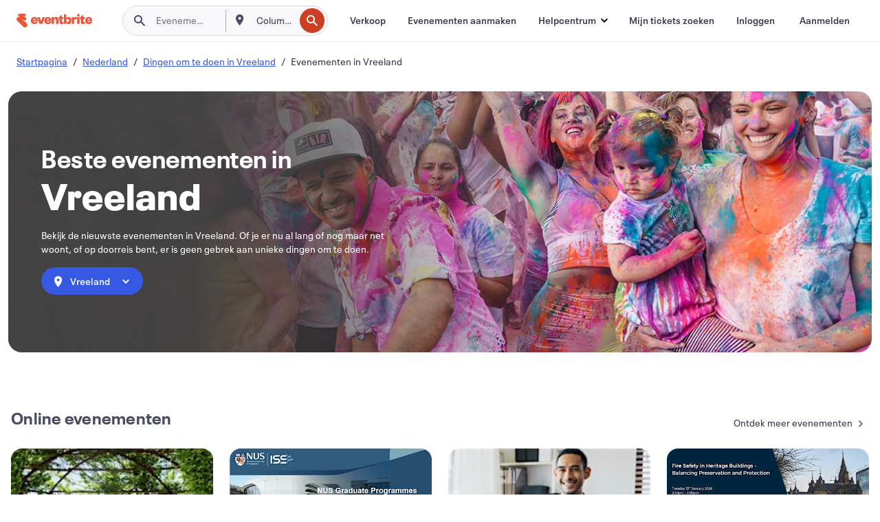

--- FILE ---
content_type: text/html; charset=utf-8
request_url: https://www.eventbrite.nl/d/netherlands--vreeland/events/
body_size: 474495
content:







<!DOCTYPE html>
    <html xmlns="http://www.w3.org/1999/xhtml" xmlns:fb="http://ogp.me/ns/fb#" lang="nl-nl" translate="no">

    <head>
        <title>
    Vreeland, Nederland Evenementen, kalender en tickets | Eventbrite
</title>

        <meta charset="utf-8" />
        <meta http-equiv="X-UA-Compatible" content="IE=edge,chrome=1">
        <meta http-equiv="Content-Language" content="nl" />

        <link rel="preconnect" href="https://cdn.evbstatic.com" />
        <link rel="dns-prefetch" href="https://cdn.evbstatic.com" />

        <link rel="preconnect" href="https://img.evbuc.com" />
        <link rel="dns-prefetch" href="https://img.evbuc.com" />

        <link rel="preconnect" href="https://cdntranscend.eventbrite.com" />
        <link rel="dns-prefetch" href="https://cdntranscend.eventbrite.com" />
        <link rel="preconnect" href="https://synctranscend.eventbrite.com" />
        <link rel="dns-prefetch" href="https://synctranscend.eventbrite.com" />

        <link rel="preconnect" href="https://cdn.branch.io" />
        <link rel="dns-prefetch" href="https://cdn.branch.io" />

        <link rel="preconnect" href="https://www.googletagmanager.com" />
        <link rel="dns-prefetch" href="https://www.googletagmanager.com" />

        

    <link rel="icon" type="image/png" href="https://cdn.evbstatic.com/s3-build/prod/20327261018-rc2025-12-18_20.04-py27-b5d4df9/django/images/favicons/favicon-32x32.png" sizes="32x32">
    <link rel="icon" type="image/png" href="https://cdn.evbstatic.com/s3-build/prod/20327261018-rc2025-12-18_20.04-py27-b5d4df9/django/images/favicons/favicon-194x194.png" sizes="194x194">
    <link rel="icon" type="image/png" href="https://cdn.evbstatic.com/s3-build/prod/20327261018-rc2025-12-18_20.04-py27-b5d4df9/django/images/favicons/favicon-96x96.png" sizes="96x96">
    <link rel="icon" type="image/png" href="https://cdn.evbstatic.com/s3-build/prod/20327261018-rc2025-12-18_20.04-py27-b5d4df9/django/images/favicons/android-chrome-192x192.png" sizes="192x192">
    <link rel="icon" type="image/png" href="https://cdn.evbstatic.com/s3-build/prod/20327261018-rc2025-12-18_20.04-py27-b5d4df9/django/images/favicons/favicon-16x16.png" sizes="16x16">
    <link rel="shortcut icon" href="https://cdn.evbstatic.com/s3-build/prod/20327261018-rc2025-12-18_20.04-py27-b5d4df9/django/images/favicons/favicon.ico">

<link rel="mask-icon" href="https://cdn.evbstatic.com/s3-build/prod/20327261018-rc2025-12-18_20.04-py27-b5d4df9/django/images/favicons/safari-pinned-tab.svg" color="#f6682f">
<meta name="apple-mobile-web-app-title" content="Eventbrite">
<meta name="application-name" content="Eventbrite">
<meta name="msapplication-TileColor" content="#f6682f">
<meta name="msapplication-TileImage" content="https://cdn.evbstatic.com/s3-build/prod/20327261018-rc2025-12-18_20.04-py27-b5d4df9/django/images/favicons/mstile-144x144.png">
<meta name="theme-color" content="#f6682f">

        <link rel="apple-touch-icon" href="https://cdn.evbstatic.com/s3-build/prod/20327261018-rc2025-12-18_20.04-py27-b5d4df9/django/images/touch_icons/apple-touch-icon-180x180.png">


        
    <link rel="manifest" href="https://cdn.evbstatic.com/s3-build/prod/20327261018-rc2025-12-18_20.04-py27-b5d4df9/django/images/favicons/manifest.webmanifest">


        <meta name="y_key" content="d92e23811007b438">
        <meta name="msvalidate.01" content="A9AB07B7E430E4608E0BC57AFA5004AA" />

        
    
        <meta property="fb:app_id" content="28218816837"/>
    
    <meta property="og:site_name" content="Eventbrite"/>
        <meta property="og:image" content="https://cdn.evbstatic.com/s3-build/prod/20327261018-rc2025-12-18_20.04-py27-b5d4df9/django/images/logos/eb_orange_on_white_1200x630.png"/>
        <meta property="og:image:width" content="1200" />
        <meta property="og:image:height" content="1200" />
    <meta property="og:title" content="Vreeland, Nederland Evenementen, kalender en tickets | Eventbrite" />
        <meta property="og:description" content="Een dagje uit in Vreeland en wil je weten wat er te doen is? Ontdek evenementen, activiteiten, festivals en feestjes en boek je tickets nu online." />
    <meta property="og:url" content="https://www.eventbrite.nl/d/netherlands--vreeland/events/"/>

        <meta property="og:type" content="website" />
    <!--The default time to live is 7 days, we are bumping to 9 days to test if this reduces crawler traffic,
    documented in ticket EB-85484-->
    <meta property="og:ttl" content="777600">


    
    <meta name="twitter:card" content="summary_large_image" />
    <meta name="twitter:site" content="@eventbrite" />
    <meta name="twitter:title" content="Vreeland, Nederland Evenementen, kalender en tickets | Eventbrite" />
        <meta name="twitter:description" content="Een dagje uit in Vreeland en wil je weten wat er te doen is? Ontdek evenementen, activiteiten, festivals en feestjes en boek je tickets nu online." />




        


        


        
        

        <link rel="preconnect" href="https://cdn.evbstatic.com/s3-build/fe/build/discover--10.8.2--eds-4.3.143.css" /><link  rel="stylesheet" type="text/css" href="https://cdn.evbstatic.com/s3-build/fe/build/discover--10.8.2--eds-4.3.143.css" />
<link rel="preconnect" href="https://cdn.evbstatic.com/s3-build/fe/dist/fonts/1.0.1/styles/fonts.css" /><link  rel="stylesheet" type="text/css" href="https://cdn.evbstatic.com/s3-build/fe/dist/fonts/1.0.1/styles/fonts.css" />
<link rel="preconnect" href="https://cdn.evbstatic.com/s3-build/fe/dist/fonts-extended/1.0.1/styles/fonts-extended.css" /><link  rel="stylesheet" type="text/css" href="https://cdn.evbstatic.com/s3-build/fe/dist/fonts-extended/1.0.1/styles/fonts-extended.css" />
        <link data-chunk="discover" rel="stylesheet" href="https://cdn.evbstatic.com/s3-build/fe/build/discover.2b1d2d47fd54c9e5f643.css">
<link data-chunk="browse" rel="stylesheet" href="https://cdn.evbstatic.com/s3-build/fe/build/8297.58b6d0672d9c37c86d78.css">
<link data-chunk="browse" rel="stylesheet" href="https://cdn.evbstatic.com/s3-build/fe/build/6111.594da311d93a4555d7f7.css">
<link data-chunk="browse" rel="stylesheet" href="https://cdn.evbstatic.com/s3-build/fe/build/9561.8c5b220bf6f482881a90.css">
<link data-chunk="browse" rel="stylesheet" href="https://cdn.evbstatic.com/s3-build/fe/build/9983.96c87db60766382b6d41.css">
<link data-chunk="CityBrowseBannerImage" rel="stylesheet" href="https://cdn.evbstatic.com/s3-build/fe/build/2069.9b53fd01a7114b4fe698.css">
<link data-chunk="components-CardBucket" rel="stylesheet" href="https://cdn.evbstatic.com/s3-build/fe/build/259.229d7142c3e8d8b3a09e.css">
<link data-chunk="components-CardBucket" rel="stylesheet" href="https://cdn.evbstatic.com/s3-build/fe/build/9545.b1a3c87eaf9162f92b23.css">
<link data-chunk="components-ThingsToDoShelf" rel="stylesheet" href="https://cdn.evbstatic.com/s3-build/fe/build/4093.91622453fbb1ff287340.css">

        






<script>
    /*global document, window */

var checkoutExternalUrls = [
    '/checkout-external',
    '/tickets-external',
    '/signin/checkout',
];

window.EB = window.EB || {};

window.EB.TranscendConsent = (function () {
    return {
        shouldDisableTranscend: function () {
            if(this.isEmbeddableContent()){
                return true;
            }
            try {
                return this.isCheckoutOrIframe();
            } catch (e) {
                return true;
            }
        },
        isEmbeddableContent: function () {
            return this.isEmbeddableStructuredContent();
        },
        isEmbeddableStructuredContent: function () {
            var structuredContenEmbeddableUrls = [
                '/structured_content/widgets',
            ];
            if(structuredContenEmbeddableUrls.find(function(url){
                return window.location.pathname.indexOf(url) !== -1;
            })){
                return true;
            }
            return false;
        },
        isCheckoutOrIframe: function () {
            return (
                checkoutExternalUrls.indexOf(window.location.pathname) >= 0 ||
                this.isInsideIframe()
            );
        },
        isInsideIframe: function () {
            try {
                return window.self !== window.top;
            } catch (e) {
                return true;
            }
        },
        isNonTld: function () {
            try {
                return !['evbdev', 'evbqa', 'eventbrite'].find(
                    (env) => window.parent.location.hostname.indexOf(env) >= 0,
                );
            } catch (e) {
                return true;
            }
        },
        isInsideNonTldIframe: function () {
            return this.isInsideIframe() && this.isNonTld();
        },
    };
})();

</script>

<script type="text/javascript">
    // Define dataLayer and the gtag function.
    window.dataLayer = window.dataLayer || [];
    if (typeof gtag !== 'function') function gtag(){ dataLayer.push(arguments); }
    gtag('set', 'developer_id.dOGRkZj', true);

    // Passing ad click, client ID, and session ID information in URLs
    gtag('set', 'url_passthrough', true);
    
</script>

<!-- Transcend Consent Airgap Code-->
    <script
        data-cfasync="false"
        src="https://cdntranscend.eventbrite.com/cm/f2747157-cf59-4ef1-8703-018defe51764/airgap.js"
        data-sync-endpoint="https://synctranscend.eventbrite.com/consent-manager/f2747157-cf59-4ef1-8703-018defe51764"
        data-ui-z-index="550"
        data-tracker-overrides="[...] GoogleConsentMode:security_storage=Essential"
        data-protect-realms="self"
        data-ui-shadow-root="open"
        data-locale="nl-NL"
        data-local-sync="allow-network-observable"
></script>
<!-- END Transcend Consent Airgap Code -->


        

<script>
    const regimes = window.airgap && window.airgap.getRegimes ? window.airgap.getRegimes() : null;
    const defaultRegime = regimes ? regimes.values().next().value : "CPRA";
    console.log("Regime detected is "+ defaultRegime + ", loading transcend via core")
    
    if (!EB.TranscendConsent.shouldDisableTranscend()) {
      try{
        // Add the event listener
        window.airgap.addEventListener(
          'sync',
          () => {
            console.log("Sync done: Show banner")
            window.transcend.ready((transcend) => {
              transcend.autoShowConsentManager();
            })
          },
          { once: true } // we only want this to run on initial sync
        );
      }catch(error) {
        console.error("Failed to sync and load the banner")
      }  
    } else {
            console.log("Do not show banner")
    }
    dataLayer.push({ event: "transcendLoaded" });
</script>

        
    

        <script type="text/javascript">
        //<![CDATA[
        (function() {
            var ga = document.createElement('script'); ga.type = 'text/javascript'; ga.defer = true;
            ga.src = ('https:' == document.location.protocol ? 'https://ssl' : 'http://www') + '.google-analytics.com/ga.js';
            var s = document.getElementsByTagName('script')[0]; s.parentNode.insertBefore(ga, s);
        })();

        var _gaq = _gaq || [];
        //]]>
        </script>
        <script>
            (function(i,s,o,g,r,a,m){i['GoogleAnalyticsObject']=r;i[r]=i[r]||function(){
                (i[r].q=i[r].q||[]).push(arguments)},i[r].l=1*new Date();a=s.createElement(o),
                m=s.getElementsByTagName(o)[0];a.async=1;a.src=g;m.parentNode.insertBefore(a,m)
            })(window,document,'script','//www.google-analytics.com/analytics.js','ga');

            ga('create', 'UA-141520-1', {'allowLinker': true, 'cookieFlags': 'SameSite=None; Secure' }, 'auto');



            ga('set', 'forceSSL', true);
        </script>


        
    
        <!-- Google Tag Manager - Eventbrite - Main container-->
            <script type="text/javascript">
                window.dataLayer = window.dataLayer || [];
                dataLayer.push({
                    'dfaPartnerID': 'dfa_partner_id_not_set',
                    'publicUserID': ''
                });
                
        (function(w,d,s,l,i){w[l]=w[l]||[];w[l].push({'gtm.start':
        new Date().getTime(),event:'gtm.js'});var f=d.getElementsByTagName(s)[0],
        j=d.createElement(s),dl=l!='dataLayer'?'&l='+l:'';j.async=true;j.src=
        'https://www.googletagmanager.com/gtm.js?id='+i+dl;f.parentNode.insertBefore(j,f);
        })(window,document,'script','dataLayer','GTM-5P8FXJ');
        
            </script>
        <!-- End Google Tag Manager -->


        
    
            <link rel="canonical" href="https://www.eventbrite.nl/d/netherlands--vreeland/events/"/>




        

<script type="text/javascript">

    var customActions = {
        SaveClicked: 'save_event',
    };
    var branchMedatata = { metadata : {} };
    //Adding user authenticated metatag

    (function(b,r,a,n,c,h,_,s,d,k){if(!b[n]||!b[n]._q){for(;s<_.length;)c(h,_[s++]);d=r.createElement(a);d.defer=1;d.src="https://cdn.branch.io/branch-latest.min.js";k=r.getElementsByTagName(a)[0];k.parentNode.insertBefore(d,k);b[n]=h}})(window,document,"script","branch",function(b,r){b[r]=function(){b._q.push([r,arguments])}},{_q:[],_v:1},"addListener applyCode autoAppIndex banner closeBanner closeJourney creditHistory credits data deepview deepviewCta first getCode init link logout redeem referrals removeListener sendSMS setBranchViewData setIdentity track validateCode trackCommerceEvent logEvent disableTracking".split(" "), 0);
        branch.init('key_live_epYrpbv3NngOvWj47OM81jmgCFkeYUlx' , branchMedatata, function(err, data) {branch.addListener(branchListener);});
        
    function branchListener(eventName, data) {

        var eventsToTrack = [
            'didShowJourney',
            'didClickJourneyCTA',
            'didClickJourneyClose',
        ]; // List of events to track

        if (eventName && data && data.journey_link_data && eventsToTrack.includes(eventName)){
            var journeyName = data.journey_link_data.journey_name + ' - ' + data.journey_link_data.view_name +' - ' + data.journey_link_data.journey_id;
            trackEventBranchIO(eventName, journeyName);    
        }
    }

    function trackEventBranchIO(eventName, journeyName){

        if(window && window.dataLayer){
            window.dataLayer.push({ 
            eventName, eventData: { journeyName }, 
            // Required:
            event: "track", 
            sendToHeap: true 
            });
        
        };
    }

    function addBranchIOMetatags(
        name,
        content,
        extraData = null,
    ){
        
        var metadata = {
            [name]: content,
            custom_action: customActions[name] ? customActions[name] : name,
        };

        //Keep userAuthenticated metadata

        //Adding metadata
        addMetadata(metadata);

        //Add extra data
        extraData && addMetadata(extraData);

        branch.track('pageview');        
    }   
    
   function addMetadata(branchData){
        if (document) {
            Object.entries(branchData).forEach(([key, value]) => {
                const meta = document.createElement('meta');
                meta.content = value;
                meta.name = 'branch:deeplink:' + key;
                document.head.appendChild(meta);
            });
        }
    }
</script>


        
            
    





<meta name="robots" content="index, follow, " />

    
    <meta name="description" content="Een dagje uit in Vreeland en wil je weten wat er te doen is? Ontdek evenementen, activiteiten, festivals en feestjes en boek je tickets nu online." />
        <meta name="viewport" content="initial-scale=1, width=device-width">

        

        
                    <link rel="alternate" href="https://www.eventbrite.com/d/netherlands--vreeland/events/" hreflang="en-us" />
                    <link rel="alternate" href="https://www.eventbrite.ca/d/netherlands--vreeland/events/" hreflang="en-ca" />
                    <link rel="alternate" href="https://www.eventbrite.ca/fr_CA/d/netherlands--vreeland/events/" hreflang="fr-ca" />
                    <link rel="alternate" href="https://www.eventbrite.com.ar/d/netherlands--vreeland/events/" hreflang="es-ar" />
                    <link rel="alternate" href="https://www.eventbrite.com.br/d/netherlands--vreeland/events/" hreflang="pt-br" />
                    <link rel="alternate" href="https://www.eventbrite.cl/d/netherlands--vreeland/events/" hreflang="es-cl" />
                    <link rel="alternate" href="https://www.eventbrite.com.mx/d/netherlands--vreeland/events/" hreflang="es-mx" />
                    <link rel="alternate" href="https://www.eventbrite.com.pe/d/netherlands--vreeland/events/" hreflang="es-pe" />
                    <link rel="alternate" href="https://www.eventbrite.co/d/netherlands--vreeland/events/" hreflang="es-co" />
                    <link rel="alternate" href="https://www.eventbrite.co.uk/d/netherlands--vreeland/events/" hreflang="en-gb" />
                    <link rel="alternate" href="https://www.eventbrite.ie/d/netherlands--vreeland/events/" hreflang="en-ie" />
                    <link rel="alternate" href="https://www.eventbrite.de/d/netherlands--vreeland/events/" hreflang="de-de" />
                    <link rel="alternate" href="https://www.eventbrite.at/d/netherlands--vreeland/events/" hreflang="de-at" />
                    <link rel="alternate" href="https://www.eventbrite.nl/d/netherlands--vreeland/events/" hreflang="nl-nl" />
                    <link rel="alternate" href="https://www.eventbrite.be/d/netherlands--vreeland/events/" hreflang="nl-be" />
                    <link rel="alternate" href="https://www.eventbrite.es/d/netherlands--vreeland/events/" hreflang="es-es" />
                    <link rel="alternate" href="https://www.eventbrite.fr/d/netherlands--vreeland/events/" hreflang="fr-fr" />
                    <link rel="alternate" href="https://www.eventbrite.be/fr_BE/d/netherlands--vreeland/events/" hreflang="fr-be" />
                    <link rel="alternate" href="https://www.eventbrite.it/d/netherlands--vreeland/events/" hreflang="it-it" />
                    <link rel="alternate" href="https://www.eventbrite.pt/d/netherlands--vreeland/events/" hreflang="pt-pt" />
                    <link rel="alternate" href="https://www.eventbrite.se/d/netherlands--vreeland/events/" hreflang="sv-se" />
                    <link rel="alternate" href="https://www.eventbrite.com.au/d/netherlands--vreeland/events/" hreflang="en-au" />
                    <link rel="alternate" href="https://www.eventbrite.co.nz/d/netherlands--vreeland/events/" hreflang="en-nz" />
                    <link rel="alternate" href="https://www.eventbrite.sg/d/netherlands--vreeland/events/" hreflang="en-sg" />
                    <link rel="alternate" href="https://www.eventbrite.hk/d/netherlands--vreeland/events/" hreflang="en-hk" />
                    <link rel="alternate" href="https://www.eventbrite.dk/d/netherlands--vreeland/events/" hreflang="en-dk" />
                    <link rel="alternate" href="https://www.eventbrite.fi/d/netherlands--vreeland/events/" hreflang="en-fi" />
                    <link rel="alternate" href="https://www.eventbrite.ch/d/netherlands--vreeland/events/" hreflang="de-ch" />
                    <link rel="alternate" href="https://www.eventbrite.ch/fr_CH/d/netherlands--vreeland/events/" hreflang="fr-ch" />
                    <link rel="alternate" href="https://www.eventbrite.com/d/netherlands--vreeland/events/" hreflang="x-default" />
        
    </head>

    

    <body class="">
        
    
        <noscript>
            <iframe src="https://www.googletagmanager.com/ns.html?id=GTM-5P8FXJ"
            height="0" width="0" style="display:none;visibility:hidden"></iframe>
        </noscript>


        
    <div class="eds-g-grid eds-l-mar-top-2 eds-l-mar-bot-2 eds-hide" id="unsupported-browser-alert">
    <div class="eds-g-cell eds-g-cell-1-1">
        <div class="eds-notification-bar eds-notification-bar--warning">
            <span>
                Jouw versie van Internet Explorer wordt niet langer ondersteund. <a href="/support/articles/en_US/Troubleshooting/how-to-troubleshoot-internet-browser-issues" target="_blank">Upgrade je browser</a>.
            </span>
        </div>
    </div>
</div>
<script type='text/javascript'>
	function isItIE() {
	  user_agent = navigator.userAgent;
	  var is_it_ie = user_agent.indexOf("MSIE ") > -1 || user_agent.indexOf("Trident/") > -1;
	  return is_it_ie;
	}
	if (isItIE()){
        var alert = document.getElementById('unsupported-browser-alert');
        var newClasses = alert.className.split('eds-hide').join('');
        alert.className = newClasses;
	}
</script>


        
            <div id="root"><div class="eds-structure eds-structure--min-height" data-spec="eds-structure"><div class="eds-structure__header"><header class="GlobalNav-module__main___jfEt2 GlobalNav-module__withSearchDropdown___GARO5"><nav aria-label="Hoofdnavigatie" data-testid="global-nav" class="GlobalNav-module__navContainer___3so1o"><div class="GlobalNav-module__navWrapper___1bK0r"><div class="GlobalNav-module__mobileNavTopSection___3piCz"><div class="GlobalNav-module__logo___1m77E" tabindex="-1"><a href="https://www.eventbrite.nl/" aria-label="Startpagina" style="background-color:transparent" class="Logo-module__desktop___34U8a" tabindex="0" data-heap-id="seo-global-nav-logo-desktop-click"><i class="eds-vector-image eds-brand--small eds-vector-image--ui-orange eds-vector-image--block eds-vector-image-size--reset" title="Eventbrite" data-spec="icon" data-testid="icon" style="height:auto;width:110px"><svg id="logo-wordmark-brand_svg__Layer_1" x="0" y="0" viewBox="0 0 2300 400.8" xml:space="preserve"><style>
        .logo-wordmark-brand_svg__st3{fill:#221d19}
    </style><g><g><path class="logo-wordmark-brand_svg__st3" d="M794 99.5l-43.2 123H749l-43.1-123h-75.6l73.8 198h85.8l73.8-198zM1204.1 94.1c-29.8 0-53.4 13.3-64 35.1V99.5h-72v198.1h72v-97.3c0-29.8 9.8-49.3 34.2-49.3 21.8 0 29.4 14.2 29.4 41.3v105.2h72V173.2c0-41.3-17.4-79.1-71.6-79.1zM1753.1 134.6V99.5h-72v198.1h72V207c0-33.3 16.5-47.7 43.1-47.7 13.8 0 28.9 2.7 38.7 8.5v-68c-4.9-4-15.6-7.6-27.6-7.6-26.2 0-47.1 20.2-54.2 42.4zM1846.9 99.5h72v198.1h-72z"></path><circle class="logo-wordmark-brand_svg__st3" cx="1882.9" cy="44.9" r="40.7"></circle><path class="logo-wordmark-brand_svg__st3" d="M2028.9 221.5v-72.4h51.6V99.4h-51.6V44.8h-43.2c0 30.2-24.5 54.6-54.7 54.6v49.7h26.7v93.2c0 46.7 31.5 60.4 64.9 60.4 27.1 0 44.4-6.7 59.6-17.8v-46.6c-12 4.9-21.8 6.7-30.6 6.7-14.7.1-22.7-6.6-22.7-23.5zM1402 245.1s-.1 0 0 0h-.2c-14.6 0-22.5-6.7-22.5-23.5v-72.4h51.6V99.4h-51.6V44.8h-43.2c0 30.2-24.5 54.6-54.7 54.6h-.1v49.7h26.7v93.2c0 46.7 31.5 60.4 64.9 60.4 27.1 0 44.4-6.7 59.6-17.8v-46.6c-11.9 4.9-21.7 6.8-30.5 6.8zM1402 245.1h-.1.1c-.1 0 0 0 0 0zM543.9 94.2c-61.7 0-107.9 44.9-107.9 107.5 0 63.1 45.3 101.3 108.8 101.3 57.7 0 92.2-30.1 100.4-76h-59.1c-6.7 15.5-19.1 22.2-38.6 22.2-21.8 0-39.5-11.5-41.3-36h139v-20c-.1-53.7-35.2-99-101.3-99zM507 178.6c2.7-18.7 12.9-32.9 36-32.9 21.3 0 32.9 15.1 33.8 32.9H507zM954.1 94.2c-61.7 0-107.9 44.9-107.9 107.5 0 63.1 45.3 101.3 108.8 101.3 57.7 0 92.2-30.1 100.4-76h-59.1c-6.7 15.5-19.1 22.2-38.6 22.2-21.8 0-39.5-11.5-41.3-36h139v-20c0-53.7-35.1-99-101.3-99zm-36.9 84.4c2.7-18.7 12.9-32.9 36-32.9 21.3 0 32.9 15.1 33.8 32.9h-69.8zM2300 193.2c0-53.7-35.1-99-101.3-99-61.7 0-107.9 44.9-107.9 107.5 0 63.1 45.3 101.3 108.8 101.3 57.7 0 92.2-30.1 100.4-76h-59.1c-6.7 15.5-19.1 22.2-38.6 22.2-21.8 0-39.5-11.5-41.3-36h139v-20zm-138.1-14.6c2.7-18.7 12.9-32.9 36-32.9 21.3 0 32.9 15.1 33.8 32.9h-69.8zM1582 93.8c-33.3 0-55.6 16-65.4 39.6v-116h-72v280.1h55.6l12.4-34.2c11.1 24 36 39.6 68 39.6 59.6 0 89.4-45.8 89.4-104.5 0-58.4-29.8-104.6-88-104.6zm-25.3 153.4c-24.5 0-40-18.7-40-47.6V197c0-28.5 15.6-47.1 40-47.1 28 0 40.9 20 40.9 48.5 0 28.8-12.9 48.8-40.9 48.8z"></path></g><path class="logo-wordmark-brand_svg__st3" d="M302.8 269L170.1 165.6c-2.2-1.7.1-5.1 2.5-3.7l51.8 29c23.5 13.2 53.2 5.5 67.4-17.3 15-24.1 7.1-55.8-17.5-70l-76-43.9c-2.4-1.4-.6-5.1 2-4l34.9 14c.1 0 .9.3 1.2.4 3.7 1.3 7.7 2 11.8 2 18.9 0 34.5-15 35.8-32.8C285.7 16.1 268.1 0 247 0H85.6C64.9 0 47.4 16.9 47.7 37.6c.1 11 5.1 20.8 12.8 27.5 5.8 5.1 25.4 20.7 34.7 28.2 1.7 1.3.7 4-1.4 4H61.5C27.5 97.5 0 125.1 0 159.1c0 17.2 7 32.7 18.4 44l187.1 177.8c13.2 12.3 31 19.9 50.5 19.9 41 0 74.2-33.2 74.2-74.2-.1-23.2-10.7-44-27.4-57.6z"></path></g></svg><span class="eds-is-hidden-accessible">Eventbrite</span></i></a><a href="https://www.eventbrite.nl/" aria-label="Startpagina" style="background-color:transparent" class="Logo-module__mobile___2HSZd" tabindex="0" data-heap-id="seo-global-nav-logo-mobile-click"><i class="eds-vector-image eds-brand--small eds-vector-image--ui-orange eds-vector-image--block eds-vector-image-size--reset" title="Eventbrite" data-spec="icon" data-testid="icon" style="height:24px;width:24px"><svg id="logo-e-brand_svg__Layer_1" x="0" y="0" viewBox="0 0 1000 1213.9" xml:space="preserve"><style></style><g><path d="M917 814.9L515.3 501.7c-6.7-5.1.2-15.4 7.5-11.3l156.9 87.9c71.1 39.9 161 16.8 204.1-52.4 45.4-73 21.4-169.1-53.2-212.2L600.4 180.6c-7.3-4.3-1.9-15.3 6-12.2l105.8 42.3c.2.1 2.7 1 3.7 1.3 11.2 3.9 23.3 6.1 35.9 6.1 57.4 0 104.5-45.4 108.6-99.4C865.5 48.9 812 0 748.2 0h-489c-62.8 0-115.5 51.3-114.7 113.9.4 33.3 15.3 63 38.7 83.4 17.6 15.3 76.9 62.8 105.1 85.3 5 4 2.2 12.1-4.3 12.1h-97.9C83.2 295.3 0 378.9 0 482c0 52.1 21.3 99.2 55.6 133.1l566.6 538.5c40.1 37.4 93.9 60.3 153.1 60.3 124.1 0 224.7-100.6 224.7-224.7 0-70.3-32.4-133.1-83-174.3z" fill="#221d19"></path></g></svg><span class="eds-is-hidden-accessible">Eventbrite</span></i></a></div><div class="GlobalNav-module__mobileNavLinks___3XK3A"><ul class="GlobalNav-module__mobileNavLinkContainer___2IozU"><li class="GlobalNav-module__mobileNavListLink___3VHlx"><a class="NavLink-module__main___3_J-1 GlobalNav-module__mobileLogin___3ohFw" href="https://www.eventbrite.nl/signin/signup/?referrer=%2Fmytickets" data-testid="navLink" aria-label="Mijn tickets zoeken" data-heap-id="seo-global-nav-link-find-my-tickets-click"><span aria-label="Mijn tickets zoeken">Mijn tickets zoeken</span></a></li><li class="GlobalNav-module__mobileNavListLink___3VHlx"><a class="NavLink-module__main___3_J-1 GlobalNav-module__mobileLogin___3ohFw" href="https://www.eventbrite.nl/signin/?referrer=%2Fd%2Fnetherlands--vreeland%2Fevents%2F" data-testid="navLink" aria-label="Inloggen" data-heap-id="seo-global-nav-link-login-click" rel="nofollow"><span aria-label="Inloggen">Inloggen</span></a></li><li class="GlobalNav-module__mobileNavListLink___3VHlx"><a class="NavLink-module__main___3_J-1 GlobalNav-module__mobileSignup___1625C" href="https://www.eventbrite.nl/signin/signup/?referrer=%2Fd%2Fnetherlands--vreeland%2Fevents%2F" data-testid="navLink" aria-label="Aanmelden" data-heap-id="seo-global-nav-link-signup-click" rel="nofollow"><span aria-label="Aanmelden">Aanmelden</span></a></li><li data-heap-id="seo-global-nav-dropdown-mobile-click" class="MobileDropdown-module__mobileDropdown___1-DuJ" tabindex="0"><i class="Icon_root__1kdkz Icon_icon-small__1kdkz" aria-hidden="true"><svg xmlns="http://www.w3.org/2000/svg" width="24" height="24" fill="#3A3247" viewBox="0 0 24 24"><path d="M20 5H4v2h16zM4 11h16v2H4zm0 6h16v2H4z" clip-rule="evenodd"></path></svg></i><i class="Icon_root__1kdkz Icon_icon-small__1kdkz" aria-hidden="true"><svg xmlns="http://www.w3.org/2000/svg" width="24" height="24" fill="#3A3247" viewBox="0 0 24 24"><path d="m13.4 12 3.5-3.5-1.4-1.4-3.5 3.5-3.5-3.5-1.4 1.4 3.5 3.5-3.5 3.5 1.4 1.4 3.5-3.5 3.5 3.5 1.4-1.4z"></path></svg></i><ul class="Dropdown-module__dropdown___3wMWo" aria-label="submenu" data-testid="global-nav-dropdown"><li data-testid="link-container__level1" class="Dropdown-module__navLinkContainer___IFjfQ"><a class="NavLink-module__main___3_J-1 nav-link__dropdown nav-link__dropdpown__level1" href="https://www.eventbrite.nl/d/local/events/" data-testid="navLink" aria-label="Evenementen zoeken" data-heap-id="seo-global-nav-link-find-events-click"><span data-testid="navLink-icon" class=""><i class="Icon_root__1kdkz Icon_icon-small__1kdkz" aria-hidden="true"><i class="Icon_root__1kdkz Icon_icon-small__1kdkz" aria-hidden="true"><svg xmlns="http://www.w3.org/2000/svg" width="24" height="24" fill="#3A3247" viewBox="0 0 24 24"><path d="M10 13h4v-2h-4zm6 5h-.413c-.603-1.437-1.833-2.424-3.587-2.424S9.016 16.563 8.413 18H8V6h.413C9.016 7.437 10.246 8.424 12 8.424S14.984 7.437 15.587 6H16zM14 4s0 2.424-2 2.424S10 4 10 4H6v16h4s0-2.424 2-2.424S14 20 14 20h4V4z" clip-rule="evenodd"></path></svg></i></i></span><span aria-label="Evenementen zoeken">Evenementen zoeken</span></a></li><li class="NestedDropdownItem-module__nestedDropdownTrigger___3e99X" tabindex="-1"><span data-heap-id="seo-global-nav-dropdown-create-events-click" class="NestedDropdownItem-module__titleContainer___28qcS" tabindex="0"><span class="NestedDropdownItem-module__iconContainer___1eN6Z"><i class="eds-vector-image eds-icon--small" data-spec="icon" data-testid="icon" aria-hidden="true"><i class="Icon_root__1kdkz Icon_icon-small__1kdkz" aria-hidden="true"><svg xmlns="http://www.w3.org/2000/svg" width="24" height="24" fill="#3A3247" viewBox="0 0 24 24"><path d="M17 6.5v-2h-2v2H9v-2H7v2H5v13h14v-13zm0 11H7v-7h10v8z" clip-rule="evenodd"></path></svg></i></i></span><span>Evenementen aanmaken</span><span class="NestedDropdownItem-module__arrowIcons___2NwH6"><i class="eds-vector-image eds-icon--small" data-spec="icon" data-testid="icon" aria-hidden="true"><svg id="chevron-up-chunky_svg__eds-icon--chevron-up-chunky_svg" x="0" y="0" viewBox="0 0 24 24" xml:space="preserve"><path id="chevron-up-chunky_svg__eds-icon--chevron-up-chunky_base" fill-rule="evenodd" clip-rule="evenodd" d="M17 13.8l-5-5-5 5 1.4 1.4 3.6-3.6 3.6 3.6z"></path></svg></i><i class="eds-vector-image eds-icon--small" data-spec="icon" data-testid="icon" aria-hidden="true"><svg id="chevron-down-chunky_svg__eds-icon--chevron-down-chunky_svg" x="0" y="0" viewBox="0 0 24 24" xml:space="preserve"><path id="chevron-down-chunky_svg__eds-icon--chevron-down-chunky_base" fill-rule="evenodd" clip-rule="evenodd" d="M7 10.2l5 5 5-5-1.4-1.4-3.6 3.6-3.6-3.6z"></path></svg></i></span></span><ul class="NestedDropdownItem-module__submenu___3TV4u" aria-label="submenu"><li data-heap-id="seo-global-nav-dropdown-solutions-click" tabindex="0" class="SecondaryDropdown-module__secondaryDropdownTrigger___2tgnG" data-globalnav-text="Solutions"><span class="SecondaryDropdown-module__titleContainer___2j-cS"><span>Oplossingen</span><span class="SecondaryDropdown-module__iconContainer___14tna"><i class="eds-vector-image eds-icon--small" data-spec="icon" data-testid="icon" aria-hidden="true"><svg id="chevron-right-chunky_svg__eds-icon--chevron-right-chunky_svg" x="0" y="0" viewBox="0 0 24 24" xml:space="preserve"><path id="chevron-right-chunky_svg__eds-icon--chevron-right-chunky_base" fill-rule="evenodd" clip-rule="evenodd" d="M10.2 17l5-5-5-5-1.4 1.4 3.6 3.6-3.6 3.6z"></path></svg></i></span></span><ul class="SecondaryDropdown-module__secondaryDropdown___3kH0U"><button tabindex="0"><svg id="chevron-left-chunky_svg__eds-icon--chevron-left-chunky_svg" x="0" y="0" viewBox="0 0 24 24" xml:space="preserve"><path id="chevron-left-chunky_svg__eds-icon--chevron-left-chunky_base" fill-rule="evenodd" clip-rule="evenodd" d="M13.8 7l-5 5 5 5 1.4-1.4-3.6-3.6 3.6-3.6z"></path></svg>Oplossingen</button><li class="SecondaryDropdown-module__navLinkContainer___1UKfq"><a class="NavLink-module__main___3_J-1 nav-link__dropdown" href="https://www.eventbrite.nl/organizer/features/sell-tickets/" data-testid="navLink" aria-label="Evenementtickets" data-heap-id="seo-global-nav-link-event-ticketing-click"><span aria-label="Evenementtickets">Evenementtickets</span></a></li><li class="SecondaryDropdown-module__navLinkContainer___1UKfq"><a class="NavLink-module__main___3_J-1 nav-link__dropdown" href="https://www.eventbrite.nl/organizer/features/event-marketing-platform/" data-testid="navLink" aria-label="Platform voor evenementmarketing" data-heap-id="seo-global-nav-link-marketing-suite-click"><span aria-label="Platform voor evenementmarketing">Platform voor evenementmarketing</span></a></li><li class="SecondaryDropdown-module__navLinkContainer___1UKfq"><a class="NavLink-module__main___3_J-1 nav-link__dropdown" href="https://www.eventbrite.nl/l/eventbrite-ads/" data-testid="navLink" aria-label="Eventbrite-advertenties" data-heap-id="seo-global-nav-link-eventbrite-ads-click"><span aria-label="Eventbrite-advertenties">Eventbrite-advertenties</span></a></li><li class="SecondaryDropdown-module__navLinkContainer___1UKfq"><a class="NavLink-module__main___3_J-1 nav-link__dropdown" href="https://www.eventbrite.nl/l/event-payment/" data-testid="navLink" aria-label="Betalingen" data-heap-id="seo-global-nav-link-payments-click"><span aria-label="Betalingen">Betalingen</span></a></li></ul></li><li data-heap-id="seo-global-nav-dropdown-industry-click" tabindex="0" class="SecondaryDropdown-module__secondaryDropdownTrigger___2tgnG" data-globalnav-text="Industry"><span class="SecondaryDropdown-module__titleContainer___2j-cS"><span>Industrie</span><span class="SecondaryDropdown-module__iconContainer___14tna"><i class="eds-vector-image eds-icon--small" data-spec="icon" data-testid="icon" aria-hidden="true"><svg id="chevron-right-chunky_svg__eds-icon--chevron-right-chunky_svg" x="0" y="0" viewBox="0 0 24 24" xml:space="preserve"><path id="chevron-right-chunky_svg__eds-icon--chevron-right-chunky_base" fill-rule="evenodd" clip-rule="evenodd" d="M10.2 17l5-5-5-5-1.4 1.4 3.6 3.6-3.6 3.6z"></path></svg></i></span></span><ul class="SecondaryDropdown-module__secondaryDropdown___3kH0U"><button tabindex="0"><svg id="chevron-left-chunky_svg__eds-icon--chevron-left-chunky_svg" x="0" y="0" viewBox="0 0 24 24" xml:space="preserve"><path id="chevron-left-chunky_svg__eds-icon--chevron-left-chunky_base" fill-rule="evenodd" clip-rule="evenodd" d="M13.8 7l-5 5 5 5 1.4-1.4-3.6-3.6 3.6-3.6z"></path></svg>Industrie</button><li class="SecondaryDropdown-module__navLinkContainer___1UKfq"><a class="NavLink-module__main___3_J-1 nav-link__dropdown" href="https://www.eventbrite.nl/l/music/" data-testid="navLink" aria-label="Muziek" data-heap-id="seo-global-nav-link-music-click"><span aria-label="Muziek">Muziek</span></a></li><li class="SecondaryDropdown-module__navLinkContainer___1UKfq"><a class="NavLink-module__main___3_J-1 nav-link__dropdown" href="https://www.eventbrite.nl/organizer/event-industry/food-drink-event-ticketing/" data-testid="navLink" aria-label="Eten en drinken" data-heap-id="seo-global-nav-link-food-&amp;-beverage-click"><span aria-label="Eten en drinken">Eten en drinken</span></a></li><li class="SecondaryDropdown-module__navLinkContainer___1UKfq"><a class="NavLink-module__main___3_J-1 nav-link__dropdown" href="https://www.eventbrite.nl/organizer/event-industry/performing-arts/" data-testid="navLink" aria-label="Kunst" data-heap-id="seo-global-nav-link-performing-arts-click"><span aria-label="Kunst">Kunst</span></a></li><li class="SecondaryDropdown-module__navLinkContainer___1UKfq"><a class="NavLink-module__main___3_J-1 nav-link__dropdown" href="https://www.eventbrite.nl/l/npo/" data-testid="navLink" aria-label="Goede doelen" data-heap-id="seo-global-nav-link-charity-&amp;-causes-click"><span aria-label="Goede doelen">Goede doelen</span></a></li><li class="SecondaryDropdown-module__navLinkContainer___1UKfq"><a class="NavLink-module__main___3_J-1 nav-link__dropdown" href="https://www.eventbrite.nl/organizer/event-format/host-retail-events/" data-testid="navLink" aria-label="Detailhandel" data-heap-id="seo-global-nav-link-retail-click"><span aria-label="Detailhandel">Detailhandel</span></a></li></ul></li><li data-heap-id="seo-global-nav-dropdown-event-types-click" tabindex="0" class="SecondaryDropdown-module__secondaryDropdownTrigger___2tgnG" data-globalnav-text="Event Types"><span class="SecondaryDropdown-module__titleContainer___2j-cS"><span>Evenement typen</span><span class="SecondaryDropdown-module__iconContainer___14tna"><i class="eds-vector-image eds-icon--small" data-spec="icon" data-testid="icon" aria-hidden="true"><svg id="chevron-right-chunky_svg__eds-icon--chevron-right-chunky_svg" x="0" y="0" viewBox="0 0 24 24" xml:space="preserve"><path id="chevron-right-chunky_svg__eds-icon--chevron-right-chunky_base" fill-rule="evenodd" clip-rule="evenodd" d="M10.2 17l5-5-5-5-1.4 1.4 3.6 3.6-3.6 3.6z"></path></svg></i></span></span><ul class="SecondaryDropdown-module__secondaryDropdown___3kH0U"><button tabindex="0"><svg id="chevron-left-chunky_svg__eds-icon--chevron-left-chunky_svg" x="0" y="0" viewBox="0 0 24 24" xml:space="preserve"><path id="chevron-left-chunky_svg__eds-icon--chevron-left-chunky_base" fill-rule="evenodd" clip-rule="evenodd" d="M13.8 7l-5 5 5 5 1.4-1.4-3.6-3.6 3.6-3.6z"></path></svg>Evenement typen</button><li class="SecondaryDropdown-module__navLinkContainer___1UKfq"><a class="NavLink-module__main___3_J-1 nav-link__dropdown" href="https://www.eventbrite.nl/organizer/event-type/music-venues/" data-testid="navLink" aria-label="Concerten" data-heap-id="seo-global-nav-link-concerts-click"><span aria-label="Concerten">Concerten</span></a></li><li class="SecondaryDropdown-module__navLinkContainer___1UKfq"><a class="NavLink-module__main___3_J-1 nav-link__dropdown" href="https://www.eventbrite.nl/organizer/event-type/create-a-workshop/" data-testid="navLink" aria-label="Cursussen en workshops" data-heap-id="seo-global-nav-link-classes-&amp;-workshops-click"><span aria-label="Cursussen en workshops">Cursussen en workshops</span></a></li><li class="SecondaryDropdown-module__navLinkContainer___1UKfq"><a class="NavLink-module__main___3_J-1 nav-link__dropdown" href="https://www.eventbrite.nl/organizer/event-type/festival-solutions/" data-testid="navLink" aria-label="Festivals en jaarmarkten" data-heap-id="seo-global-nav-link-festivals-&amp;-fairs-click"><span aria-label="Festivals en jaarmarkten">Festivals en jaarmarkten</span></a></li><li class="SecondaryDropdown-module__navLinkContainer___1UKfq"><a class="NavLink-module__main___3_J-1 nav-link__dropdown" href="https://www.eventbrite.nl/l/conferences/" data-testid="navLink" aria-label="Conferenties" data-heap-id="seo-global-nav-link-conferences-click"><span aria-label="Conferenties">Conferenties</span></a></li><li class="SecondaryDropdown-module__navLinkContainer___1UKfq"><a class="NavLink-module__main___3_J-1 nav-link__dropdown" href="https://www.eventbrite.nl/organizer/event-type/eventbrite-for-business/" data-testid="navLink" aria-label="Bedrijfsevenementen" data-heap-id="seo-global-nav-link-corporate-events-click"><span aria-label="Bedrijfsevenementen">Bedrijfsevenementen</span></a></li><li class="SecondaryDropdown-module__navLinkContainer___1UKfq"><a class="NavLink-module__main___3_J-1 nav-link__dropdown" href="https://www.eventbrite.nl/organizer/event-type/virtual-events-platform/" data-testid="navLink" aria-label="Online evenementen" data-heap-id="seo-global-nav-link-online-events-click"><span aria-label="Online evenementen">Online evenementen</span></a></li></ul></li><li data-heap-id="seo-global-nav-dropdown-blog-click" tabindex="0" class="SecondaryDropdown-module__secondaryDropdownTrigger___2tgnG" data-globalnav-text="Blog"><span class="SecondaryDropdown-module__titleContainer___2j-cS"><span>Blog</span><span class="SecondaryDropdown-module__iconContainer___14tna"><i class="eds-vector-image eds-icon--small" data-spec="icon" data-testid="icon" aria-hidden="true"><svg id="chevron-right-chunky_svg__eds-icon--chevron-right-chunky_svg" x="0" y="0" viewBox="0 0 24 24" xml:space="preserve"><path id="chevron-right-chunky_svg__eds-icon--chevron-right-chunky_base" fill-rule="evenodd" clip-rule="evenodd" d="M10.2 17l5-5-5-5-1.4 1.4 3.6 3.6-3.6 3.6z"></path></svg></i></span></span><ul class="SecondaryDropdown-module__secondaryDropdown___3kH0U"><button tabindex="0"><svg id="chevron-left-chunky_svg__eds-icon--chevron-left-chunky_svg" x="0" y="0" viewBox="0 0 24 24" xml:space="preserve"><path id="chevron-left-chunky_svg__eds-icon--chevron-left-chunky_base" fill-rule="evenodd" clip-rule="evenodd" d="M13.8 7l-5 5 5 5 1.4-1.4-3.6-3.6 3.6-3.6z"></path></svg>Blog</button><li class="SecondaryDropdown-module__navLinkContainer___1UKfq"><a class="NavLink-module__main___3_J-1 nav-link__dropdown" href="https://www.eventbrite.nl/blog/category/tips-and-guides/" data-testid="navLink" aria-label="Tips en gidsen" data-heap-id="seo-global-nav-link-tips-&amp;-guides-click"><span aria-label="Tips en gidsen">Tips en gidsen</span></a></li><li class="SecondaryDropdown-module__navLinkContainer___1UKfq"><a class="NavLink-module__main___3_J-1 nav-link__dropdown" href="https://www.eventbrite.nl/blog/category/news-and-trends/" data-testid="navLink" aria-label="Nieuws en trends" data-heap-id="seo-global-nav-link-news-&amp;-trends-click"><span aria-label="Nieuws en trends">Nieuws en trends</span></a></li><li class="SecondaryDropdown-module__navLinkContainer___1UKfq"><a class="NavLink-module__main___3_J-1 nav-link__dropdown" href="https://www.eventbrite.nl/blog/category/community/" data-testid="navLink" aria-label="Omgeving" data-heap-id="seo-global-nav-link-community-click"><span aria-label="Omgeving">Omgeving</span></a></li><li class="SecondaryDropdown-module__navLinkContainer___1UKfq"><a class="NavLink-module__main___3_J-1 nav-link__dropdown" href="https://www.eventbrite.nl/blog/category/tools-and-features/" data-testid="navLink" aria-label="Tools en functies" data-heap-id="seo-global-nav-link-tools-&amp;-features-click"><span aria-label="Tools en functies">Tools en functies</span></a></li></ul></li></ul></li><li data-testid="link-container__level1" class="Dropdown-module__navLinkContainer___IFjfQ"><a class="NavLink-module__main___3_J-1 nav-link__dropdown nav-link__dropdpown__level1" href="https://www.eventbrite.nl/organizer/overview/" data-testid="navLink" aria-label="Evenementen aanmaken" data-heap-id="seo-global-nav-link-create-events-click"><span aria-label="Evenementen aanmaken">Evenementen aanmaken</span></a></li><li data-testid="link-container__level1" class="Dropdown-module__navLinkContainer___IFjfQ"><a class="NavLink-module__main___3_J-1 nav-link__dropdown nav-link__dropdpown__level1" href="https://www.eventbrite.nl/organizer/contact-sales/" data-testid="navLink" aria-label="Verkoop" data-heap-id="seo-global-nav-link-contact-sales-click"><span aria-label="Verkoop">Verkoop</span></a></li><li data-testid="link-container__level1" class="Dropdown-module__navLinkContainer___IFjfQ"><a class="NavLink-module__main___3_J-1 nav-link__dropdown nav-link__dropdpown__level1" href="https://www.eventbrite.nl/signin/signup/?referrer=/manage/events/create/" data-testid="navLink" aria-label="Aan de slag" data-heap-id="seo-global-nav-link-get-started-click"><span style="color:#3659E3" aria-label="Aan de slag">Aan de slag</span></a></li><li class="NestedDropdownItem-module__nestedDropdownTrigger___3e99X" tabindex="-1"><span data-heap-id="seo-global-nav-dropdown-help-center-click" class="NestedDropdownItem-module__titleContainer___28qcS" tabindex="0"><span class="NestedDropdownItem-module__iconContainer___1eN6Z"><i class="eds-vector-image eds-icon--small" data-spec="icon" data-testid="icon" aria-hidden="true"><i class="Icon_root__1kdkz Icon_icon-small__1kdkz" aria-hidden="true"><svg xmlns="http://www.w3.org/2000/svg" width="24" height="24" fill="#3A3247" viewBox="0 0 24 24"><path d="M18 12c0-3.308-2.692-6-6-6s-6 2.692-6 6 2.692 6 6 6 6-2.692 6-6m2 0a8 8 0 1 1-16 0 8 8 0 0 1 16 0m-7.152 1.9a74 74 0 0 0 1.298-2.205q.408-.735.556-1.161.148-.428.148-.834 0-.68-.303-1.174-.302-.495-.902-.76-.6-.266-1.464-.266-1.446 0-2.088.661-.643.66-.643 1.91h1.384q0-.47.099-.78a.88.88 0 0 1 .383-.487q.285-.18.803-.18.667 0 .952.297t.284.828q0 .333-.148.735-.149.402-.575 1.156a95 95 0 0 1-1.34 2.26zm-.815 2.72a.92.92 0 0 0 .66-.254.86.86 0 0 0 .267-.648.9.9 0 0 0-.266-.668.9.9 0 0 0-.661-.259q-.42 0-.674.26a.92.92 0 0 0-.253.667q0 .395.253.648.255.255.674.254" clip-rule="evenodd"></path></svg></i></i></span><span>Helpcentrum</span><span class="NestedDropdownItem-module__arrowIcons___2NwH6"><i class="eds-vector-image eds-icon--small" data-spec="icon" data-testid="icon" aria-hidden="true"><svg id="chevron-up-chunky_svg__eds-icon--chevron-up-chunky_svg" x="0" y="0" viewBox="0 0 24 24" xml:space="preserve"><path id="chevron-up-chunky_svg__eds-icon--chevron-up-chunky_base" fill-rule="evenodd" clip-rule="evenodd" d="M17 13.8l-5-5-5 5 1.4 1.4 3.6-3.6 3.6 3.6z"></path></svg></i><i class="eds-vector-image eds-icon--small" data-spec="icon" data-testid="icon" aria-hidden="true"><svg id="chevron-down-chunky_svg__eds-icon--chevron-down-chunky_svg" x="0" y="0" viewBox="0 0 24 24" xml:space="preserve"><path id="chevron-down-chunky_svg__eds-icon--chevron-down-chunky_base" fill-rule="evenodd" clip-rule="evenodd" d="M7 10.2l5 5 5-5-1.4-1.4-3.6 3.6-3.6-3.6z"></path></svg></i></span></span><ul class="NestedDropdownItem-module__submenu___3TV4u" aria-label="submenu"><li class="NestedDropdownItem-module__navLinkContainer___2xtE8"><a class="NavLink-module__main___3_J-1 nav-link__dropdown" href="https://www.eventbrite.nl/help/nl-nl/" data-testid="navLink" aria-label="Helpcentrum" data-heap-id="seo-global-nav-link-help-center-click"><span aria-label="Helpcentrum">Helpcentrum</span></a></li><li class="NestedDropdownItem-module__navLinkContainer___2xtE8"><a class="NavLink-module__main___3_J-1 nav-link__dropdown" href="https://www.eventbrite.nl/help/nl-nl/articles/319355/where-are-my-tickets/" data-testid="navLink" aria-label="Je tickets zoeken" data-heap-id="seo-global-nav-link-find-your-tickets-click"><span aria-label="Je tickets zoeken">Je tickets zoeken</span></a></li><li class="NestedDropdownItem-module__navLinkContainer___2xtE8"><a class="NavLink-module__main___3_J-1 nav-link__dropdown" href="https://www.eventbrite.nl/help/nl-nl/articles/647151/how-to-contact-the-event-organizer/" data-testid="navLink" aria-label="Neem contact op met de organisator van je evenement" data-heap-id="seo-global-nav-link-contact-your-event-organizer-click"><span aria-label="Neem contact op met de organisator van je evenement">Neem contact op met de organisator van je evenement</span></a></li></ul></li></ul></li></ul></div></div><div class="GlobalNav-module__searchBar___yz09s"><div class="SearchBar-module__searchBarWithLocation___2HQSB" data-testid="header-search"><span class="Typography_root__487rx #585163 Typography_body-md__487rx SearchBar-module__searchBarContent___ba6Se Typography_align-match-parent__487rx" style="--TypographyColor:#585163"><div class="SearchBar-module__searchLabelContainer___1wVSk" data-heap-id="seo-global-nav-search-bar-search-bar-click"><div class="SearchBar-module__searchLabel___2d_JF"><form class="search-input--header"><div class="eds-field-styled eds-field-styled--basic eds-field-styled--hidden-border" style="margin-bottom:8px" data-automation="input-field-wrapper" data-testid="input-field-wrapper" data-spec="input-field"><div class="eds-field-styled__border-simulation"><div class="eds-field-styled__internal"><span class="eds-field-styled__aside eds-field-styled__aside-prefix eds-field-styled__aside--icon"><i class="eds-vector-image eds-icon--small" data-spec="icon" data-testid="icon" aria-hidden="true"><svg id="magnifying-glass-chunky_svg__eds-icon--magnifying-glass-chunky_svg" x="0" y="0" viewBox="0 0 24 24" xml:space="preserve"><path id="magnifying-glass-chunky_svg__eds-icon--magnifying-glass-chunky_base" fill-rule="evenodd" clip-rule="evenodd" d="M10 14c2.2 0 4-1.8 4-4s-1.8-4-4-4-4 1.8-4 4 1.8 4 4 4zm3.5.9c-1 .7-2.2 1.1-3.5 1.1-3.3 0-6-2.7-6-6s2.7-6 6-6 6 2.7 6 6c0 1.3-.4 2.5-1.1 3.4l5.1 5.1-1.5 1.5-5-5.1z"></path></svg></i></span><div class="eds-field-styled__input-container"><div class="eds-field-styled__label-wrapper"><label class="eds-field-styled__label eds-is-hidden-accessible" id="search-autocomplete-input-label" for="search-autocomplete-input" data-spec="label-label"><span class="eds-label__content">Evenementen zoeken</span></label></div><input type="search" data-spec="input-field-input-element" class="eds-field-styled__input" id="search-autocomplete-input" name="search-autocomplete-input" placeholder="Evenementen zoeken" value="" role="" tabindex="0" autoComplete="off" enterkeyhint="search" aria-autocomplete="list" aria-describedby="search-autocomplete-input-annotation" aria-label="" aria-placeholder=""/></div></div></div></div></form></div><div class="SearchBar-module__mobileSearchBarRightSide___29UCg"><div class="searchButtonContainer"><button class="searchButton" type="button"><svg aria-label="knop zoeken" xmlns="http://www.w3.org/2000/svg" width="36" height="36" fill="none"><circle cx="18" cy="18" r="18"></circle><path fill="#fff" fill-rule="evenodd" d="M20.926 19.426a6 6 0 1 0-1.454 1.468L24.5 26l1.5-1.5-5.074-5.074ZM16 20a4 4 0 1 0 0-8 4 4 0 0 0 0 8Z" clip-rule="evenodd"></path></svg></button></div></div></div><div class="SearchBar-module__dividerAndLocationContainer___3pDfD"><div class="SearchBar-module__dividerContainer___23hQo"><hr class="eds-divider__hr eds-bg-color--ui-500 eds-divider--vertical" data-spec="divider-hr" aria-hidden="true"/></div><div class="SearchBar-module__locationContainer___1-iBX"><div class="SearchBar-module__locationLabel___1AS-h"><div class="location-input--header"><div class="location-autocomplete" data-spec="location-autocomplete"><div tabindex="-1"><div class="eds-autocomplete-field" data-testid="autocomplete-field-wrapper"><div class="eds-autocomplete-field__dropdown-holder"><div class="eds-field-styled eds-field-styled--basic eds-field-styled--content-driven-border" style="margin-bottom:8px" data-automation="input-field-wrapper" data-testid="input-field-wrapper" data-spec="input-field"><div class="eds-field-styled__border-simulation eds-field-styled__border-simulation--empty"><div class="eds-field-styled__internal"><label class="eds-field-styled__aside eds-field-styled__aside-prefix eds-field-styled__aside--icon" for="location-autocomplete"><i class="eds-vector-image eds-icon--small" title="" data-spec="icon" data-testid="icon"><svg id="map-pin-chunky_svg__eds-icon--map-pin-chunky_svg" x="0" y="0" viewBox="0 0 24 24" xml:space="preserve"><path id="map-pin-chunky_svg__eds-icon--map-pin-chunky_base" fill-rule="evenodd" clip-rule="evenodd" d="M11.6 11.6c-1.1 0-2-.9-2-2s.9-2 2-2 2 .9 2 2-.9 2-2 2zm0-7.6C8.5 4 6 6.5 6 9.6 6 13.8 11.6 20 11.6 20s5.6-6.2 5.6-10.4c0-3.1-2.5-5.6-5.6-5.6z"></path></svg><span class="eds-is-hidden-accessible">Locatie kiezen</span></i></label><div class="eds-field-styled__input-container" data-val="xxxxxxxxxxxxxx"><div class="eds-field-styled__label-wrapper"><label class="eds-field-styled__label eds-is-hidden-accessible" id="location-autocomplete-label" for="location-autocomplete" data-spec="label-label"><span class="eds-label__content">autocomplete</span></label></div><input type="text" data-spec="input-field-input-element" aria-disabled="false" class="eds-field-styled__input" id="location-autocomplete" placeholder="Locatie kiezen" value="" role="combobox" aria-expanded="false" aria-autocomplete="list" aria-owns="location-autocomplete-listbox" autoComplete="off" tabindex="0" aria-describedby="location-autocomplete-annotation"/></div></div></div></div></div></div></div></div></div></div></div></div><div class="SearchBar-module__desktopSearchBarRightSide___1t1Ts"><div class="searchButtonContainer"><button class="searchButton" type="button"><svg aria-label="knop zoeken" xmlns="http://www.w3.org/2000/svg" width="36" height="36" fill="none"><circle cx="18" cy="18" r="18"></circle><path fill="#fff" fill-rule="evenodd" d="M20.926 19.426a6 6 0 1 0-1.454 1.468L24.5 26l1.5-1.5-5.074-5.074ZM16 20a4 4 0 1 0 0-8 4 4 0 0 0 0 8Z" clip-rule="evenodd"></path></svg></button></div></div></span></div></div><div class="GlobalNav-module__inlineLinks___2GuEF"><ul class="NavItemList-module__main___1I7_a NavItemList-module__withSearchDropdown___1eI_G"><li class="NavItemList-module__list___10ENl"><a class="NavLink-module__main___3_J-1" href="https://www.eventbrite.nl/organizer/contact-sales/" data-testid="navLink" aria-label="Verkoop" data-heap-id="seo-global-nav-link-contact-sales-click"><span aria-label="Verkoop">Verkoop</span></a></li><li class="NavItemList-module__list___10ENl"><a class="NavLink-module__main___3_J-1" href="https://www.eventbrite.nl/organizer/overview/" data-testid="navLink" aria-label="Evenementen aanmaken" data-heap-id="seo-global-nav-link-create-events-click"><span aria-label="Evenementen aanmaken">Evenementen aanmaken</span></a></li><li class="NavItemList-module__list___10ENl"><div data-heap-id="seo-global-nav-dropdown-help-center-click" data-testid="global-nav-desktop-dropdown" class="DesktopDropdown-module__desktopDropdown___3gKQx"><div class="DesktopDropdown-module__dropdownTitle___2KDQX" tabindex="0" aria-expanded="false" role="button"><span>Helpcentrum</span><span class="DesktopDropdown-module__arrowIcons___21W5p"><i class="eds-vector-image eds-icon--small" data-spec="icon" data-testid="icon" aria-hidden="true"><svg id="chevron-up-chunky_svg__eds-icon--chevron-up-chunky_svg" x="0" y="0" viewBox="0 0 24 24" xml:space="preserve"><path id="chevron-up-chunky_svg__eds-icon--chevron-up-chunky_base" fill-rule="evenodd" clip-rule="evenodd" d="M17 13.8l-5-5-5 5 1.4 1.4 3.6-3.6 3.6 3.6z"></path></svg></i><i class="eds-vector-image eds-icon--small" data-spec="icon" data-testid="icon" aria-hidden="true"><svg id="chevron-down-chunky_svg__eds-icon--chevron-down-chunky_svg" x="0" y="0" viewBox="0 0 24 24" xml:space="preserve"><path id="chevron-down-chunky_svg__eds-icon--chevron-down-chunky_base" fill-rule="evenodd" clip-rule="evenodd" d="M7 10.2l5 5 5-5-1.4-1.4-3.6 3.6-3.6-3.6z"></path></svg></i></span></div></div></li><li class="NavItemList-module__list___10ENl NavItemList-module__authLink___o4nby"><a class="NavLink-module__main___3_J-1 NavItemList-module__findMyTickets___3u0Us" href="https://www.eventbrite.nl/signin/signup/?referrer=%2Fmytickets" data-testid="navLink" aria-label="Mijn tickets zoeken" data-heap-id="seo-global-nav-link-find-my-tickets-click"><span aria-label="Mijn tickets zoeken">Mijn tickets zoeken</span></a></li><li class="NavItemList-module__list___10ENl NavItemList-module__authLink___o4nby"><a class="NavLink-module__main___3_J-1 NavItemList-module__login___33fYX" href="https://www.eventbrite.nl/signin/?referrer=%2Fd%2Fnetherlands--vreeland%2Fevents%2F" data-testid="navLink" aria-label="Inloggen" data-heap-id="seo-global-nav-link-login-click" rel="nofollow"><span aria-label="Inloggen">Inloggen</span></a></li><li class="NavItemList-module__list___10ENl NavItemList-module__authLink___o4nby"><a class="NavLink-module__main___3_J-1 NavItemList-module__signup___3xvAH" href="https://www.eventbrite.nl/signin/signup/?referrer=%2Fd%2Fnetherlands--vreeland%2Fevents%2F" data-testid="navLink" aria-label="Aanmelden" data-heap-id="seo-global-nav-link-signup-click" rel="nofollow"><span aria-label="Aanmelden">Aanmelden</span></a></li></ul><ul class="GlobalNav-module__inlineDropdown___2VYVZ"><li data-heap-id="seo-global-nav-dropdown-mobile-click" class="MobileDropdown-module__mobileDropdown___1-DuJ" tabindex="0"><i class="Icon_root__1kdkz Icon_icon-small__1kdkz" aria-hidden="true"><svg xmlns="http://www.w3.org/2000/svg" width="24" height="24" fill="#3A3247" viewBox="0 0 24 24"><path d="M20 5H4v2h16zM4 11h16v2H4zm0 6h16v2H4z" clip-rule="evenodd"></path></svg></i><i class="Icon_root__1kdkz Icon_icon-small__1kdkz" aria-hidden="true"><svg xmlns="http://www.w3.org/2000/svg" width="24" height="24" fill="#3A3247" viewBox="0 0 24 24"><path d="m13.4 12 3.5-3.5-1.4-1.4-3.5 3.5-3.5-3.5-1.4 1.4 3.5 3.5-3.5 3.5 1.4 1.4 3.5-3.5 3.5 3.5 1.4-1.4z"></path></svg></i><ul class="Dropdown-module__dropdown___3wMWo" aria-label="submenu" data-testid="global-nav-dropdown"><li data-testid="link-container__level1" class="Dropdown-module__navLinkContainer___IFjfQ"><a class="NavLink-module__main___3_J-1 nav-link__dropdown nav-link__dropdpown__level1" href="https://www.eventbrite.nl/d/local/events/" data-testid="navLink" aria-label="Evenementen zoeken" data-heap-id="seo-global-nav-link-find-events-click"><span data-testid="navLink-icon" class=""><i class="Icon_root__1kdkz Icon_icon-small__1kdkz" aria-hidden="true"><i class="Icon_root__1kdkz Icon_icon-small__1kdkz" aria-hidden="true"><svg xmlns="http://www.w3.org/2000/svg" width="24" height="24" fill="#3A3247" viewBox="0 0 24 24"><path d="M10 13h4v-2h-4zm6 5h-.413c-.603-1.437-1.833-2.424-3.587-2.424S9.016 16.563 8.413 18H8V6h.413C9.016 7.437 10.246 8.424 12 8.424S14.984 7.437 15.587 6H16zM14 4s0 2.424-2 2.424S10 4 10 4H6v16h4s0-2.424 2-2.424S14 20 14 20h4V4z" clip-rule="evenodd"></path></svg></i></i></span><span aria-label="Evenementen zoeken">Evenementen zoeken</span></a></li><li class="NestedDropdownItem-module__nestedDropdownTrigger___3e99X" tabindex="-1"><span data-heap-id="seo-global-nav-dropdown-create-events-click" class="NestedDropdownItem-module__titleContainer___28qcS" tabindex="0"><span class="NestedDropdownItem-module__iconContainer___1eN6Z"><i class="eds-vector-image eds-icon--small" data-spec="icon" data-testid="icon" aria-hidden="true"><i class="Icon_root__1kdkz Icon_icon-small__1kdkz" aria-hidden="true"><svg xmlns="http://www.w3.org/2000/svg" width="24" height="24" fill="#3A3247" viewBox="0 0 24 24"><path d="M17 6.5v-2h-2v2H9v-2H7v2H5v13h14v-13zm0 11H7v-7h10v8z" clip-rule="evenodd"></path></svg></i></i></span><span>Evenementen aanmaken</span><span class="NestedDropdownItem-module__arrowIcons___2NwH6"><i class="eds-vector-image eds-icon--small" data-spec="icon" data-testid="icon" aria-hidden="true"><svg id="chevron-up-chunky_svg__eds-icon--chevron-up-chunky_svg" x="0" y="0" viewBox="0 0 24 24" xml:space="preserve"><path id="chevron-up-chunky_svg__eds-icon--chevron-up-chunky_base" fill-rule="evenodd" clip-rule="evenodd" d="M17 13.8l-5-5-5 5 1.4 1.4 3.6-3.6 3.6 3.6z"></path></svg></i><i class="eds-vector-image eds-icon--small" data-spec="icon" data-testid="icon" aria-hidden="true"><svg id="chevron-down-chunky_svg__eds-icon--chevron-down-chunky_svg" x="0" y="0" viewBox="0 0 24 24" xml:space="preserve"><path id="chevron-down-chunky_svg__eds-icon--chevron-down-chunky_base" fill-rule="evenodd" clip-rule="evenodd" d="M7 10.2l5 5 5-5-1.4-1.4-3.6 3.6-3.6-3.6z"></path></svg></i></span></span><ul class="NestedDropdownItem-module__submenu___3TV4u" aria-label="submenu"><li data-heap-id="seo-global-nav-dropdown-solutions-click" tabindex="0" class="SecondaryDropdown-module__secondaryDropdownTrigger___2tgnG" data-globalnav-text="Solutions"><span class="SecondaryDropdown-module__titleContainer___2j-cS"><span>Oplossingen</span><span class="SecondaryDropdown-module__iconContainer___14tna"><i class="eds-vector-image eds-icon--small" data-spec="icon" data-testid="icon" aria-hidden="true"><svg id="chevron-right-chunky_svg__eds-icon--chevron-right-chunky_svg" x="0" y="0" viewBox="0 0 24 24" xml:space="preserve"><path id="chevron-right-chunky_svg__eds-icon--chevron-right-chunky_base" fill-rule="evenodd" clip-rule="evenodd" d="M10.2 17l5-5-5-5-1.4 1.4 3.6 3.6-3.6 3.6z"></path></svg></i></span></span><ul class="SecondaryDropdown-module__secondaryDropdown___3kH0U"><button tabindex="0"><svg id="chevron-left-chunky_svg__eds-icon--chevron-left-chunky_svg" x="0" y="0" viewBox="0 0 24 24" xml:space="preserve"><path id="chevron-left-chunky_svg__eds-icon--chevron-left-chunky_base" fill-rule="evenodd" clip-rule="evenodd" d="M13.8 7l-5 5 5 5 1.4-1.4-3.6-3.6 3.6-3.6z"></path></svg>Oplossingen</button><li class="SecondaryDropdown-module__navLinkContainer___1UKfq"><a class="NavLink-module__main___3_J-1 nav-link__dropdown" href="https://www.eventbrite.nl/organizer/features/sell-tickets/" data-testid="navLink" aria-label="Evenementtickets" data-heap-id="seo-global-nav-link-event-ticketing-click"><span aria-label="Evenementtickets">Evenementtickets</span></a></li><li class="SecondaryDropdown-module__navLinkContainer___1UKfq"><a class="NavLink-module__main___3_J-1 nav-link__dropdown" href="https://www.eventbrite.nl/organizer/features/event-marketing-platform/" data-testid="navLink" aria-label="Platform voor evenementmarketing" data-heap-id="seo-global-nav-link-marketing-suite-click"><span aria-label="Platform voor evenementmarketing">Platform voor evenementmarketing</span></a></li><li class="SecondaryDropdown-module__navLinkContainer___1UKfq"><a class="NavLink-module__main___3_J-1 nav-link__dropdown" href="https://www.eventbrite.nl/l/eventbrite-ads/" data-testid="navLink" aria-label="Eventbrite-advertenties" data-heap-id="seo-global-nav-link-eventbrite-ads-click"><span aria-label="Eventbrite-advertenties">Eventbrite-advertenties</span></a></li><li class="SecondaryDropdown-module__navLinkContainer___1UKfq"><a class="NavLink-module__main___3_J-1 nav-link__dropdown" href="https://www.eventbrite.nl/l/event-payment/" data-testid="navLink" aria-label="Betalingen" data-heap-id="seo-global-nav-link-payments-click"><span aria-label="Betalingen">Betalingen</span></a></li></ul></li><li data-heap-id="seo-global-nav-dropdown-industry-click" tabindex="0" class="SecondaryDropdown-module__secondaryDropdownTrigger___2tgnG" data-globalnav-text="Industry"><span class="SecondaryDropdown-module__titleContainer___2j-cS"><span>Industrie</span><span class="SecondaryDropdown-module__iconContainer___14tna"><i class="eds-vector-image eds-icon--small" data-spec="icon" data-testid="icon" aria-hidden="true"><svg id="chevron-right-chunky_svg__eds-icon--chevron-right-chunky_svg" x="0" y="0" viewBox="0 0 24 24" xml:space="preserve"><path id="chevron-right-chunky_svg__eds-icon--chevron-right-chunky_base" fill-rule="evenodd" clip-rule="evenodd" d="M10.2 17l5-5-5-5-1.4 1.4 3.6 3.6-3.6 3.6z"></path></svg></i></span></span><ul class="SecondaryDropdown-module__secondaryDropdown___3kH0U"><button tabindex="0"><svg id="chevron-left-chunky_svg__eds-icon--chevron-left-chunky_svg" x="0" y="0" viewBox="0 0 24 24" xml:space="preserve"><path id="chevron-left-chunky_svg__eds-icon--chevron-left-chunky_base" fill-rule="evenodd" clip-rule="evenodd" d="M13.8 7l-5 5 5 5 1.4-1.4-3.6-3.6 3.6-3.6z"></path></svg>Industrie</button><li class="SecondaryDropdown-module__navLinkContainer___1UKfq"><a class="NavLink-module__main___3_J-1 nav-link__dropdown" href="https://www.eventbrite.nl/l/music/" data-testid="navLink" aria-label="Muziek" data-heap-id="seo-global-nav-link-music-click"><span aria-label="Muziek">Muziek</span></a></li><li class="SecondaryDropdown-module__navLinkContainer___1UKfq"><a class="NavLink-module__main___3_J-1 nav-link__dropdown" href="https://www.eventbrite.nl/organizer/event-industry/food-drink-event-ticketing/" data-testid="navLink" aria-label="Eten en drinken" data-heap-id="seo-global-nav-link-food-&amp;-beverage-click"><span aria-label="Eten en drinken">Eten en drinken</span></a></li><li class="SecondaryDropdown-module__navLinkContainer___1UKfq"><a class="NavLink-module__main___3_J-1 nav-link__dropdown" href="https://www.eventbrite.nl/organizer/event-industry/performing-arts/" data-testid="navLink" aria-label="Kunst" data-heap-id="seo-global-nav-link-performing-arts-click"><span aria-label="Kunst">Kunst</span></a></li><li class="SecondaryDropdown-module__navLinkContainer___1UKfq"><a class="NavLink-module__main___3_J-1 nav-link__dropdown" href="https://www.eventbrite.nl/l/npo/" data-testid="navLink" aria-label="Goede doelen" data-heap-id="seo-global-nav-link-charity-&amp;-causes-click"><span aria-label="Goede doelen">Goede doelen</span></a></li><li class="SecondaryDropdown-module__navLinkContainer___1UKfq"><a class="NavLink-module__main___3_J-1 nav-link__dropdown" href="https://www.eventbrite.nl/organizer/event-format/host-retail-events/" data-testid="navLink" aria-label="Detailhandel" data-heap-id="seo-global-nav-link-retail-click"><span aria-label="Detailhandel">Detailhandel</span></a></li></ul></li><li data-heap-id="seo-global-nav-dropdown-event-types-click" tabindex="0" class="SecondaryDropdown-module__secondaryDropdownTrigger___2tgnG" data-globalnav-text="Event Types"><span class="SecondaryDropdown-module__titleContainer___2j-cS"><span>Evenement typen</span><span class="SecondaryDropdown-module__iconContainer___14tna"><i class="eds-vector-image eds-icon--small" data-spec="icon" data-testid="icon" aria-hidden="true"><svg id="chevron-right-chunky_svg__eds-icon--chevron-right-chunky_svg" x="0" y="0" viewBox="0 0 24 24" xml:space="preserve"><path id="chevron-right-chunky_svg__eds-icon--chevron-right-chunky_base" fill-rule="evenodd" clip-rule="evenodd" d="M10.2 17l5-5-5-5-1.4 1.4 3.6 3.6-3.6 3.6z"></path></svg></i></span></span><ul class="SecondaryDropdown-module__secondaryDropdown___3kH0U"><button tabindex="0"><svg id="chevron-left-chunky_svg__eds-icon--chevron-left-chunky_svg" x="0" y="0" viewBox="0 0 24 24" xml:space="preserve"><path id="chevron-left-chunky_svg__eds-icon--chevron-left-chunky_base" fill-rule="evenodd" clip-rule="evenodd" d="M13.8 7l-5 5 5 5 1.4-1.4-3.6-3.6 3.6-3.6z"></path></svg>Evenement typen</button><li class="SecondaryDropdown-module__navLinkContainer___1UKfq"><a class="NavLink-module__main___3_J-1 nav-link__dropdown" href="https://www.eventbrite.nl/organizer/event-type/music-venues/" data-testid="navLink" aria-label="Concerten" data-heap-id="seo-global-nav-link-concerts-click"><span aria-label="Concerten">Concerten</span></a></li><li class="SecondaryDropdown-module__navLinkContainer___1UKfq"><a class="NavLink-module__main___3_J-1 nav-link__dropdown" href="https://www.eventbrite.nl/organizer/event-type/create-a-workshop/" data-testid="navLink" aria-label="Cursussen en workshops" data-heap-id="seo-global-nav-link-classes-&amp;-workshops-click"><span aria-label="Cursussen en workshops">Cursussen en workshops</span></a></li><li class="SecondaryDropdown-module__navLinkContainer___1UKfq"><a class="NavLink-module__main___3_J-1 nav-link__dropdown" href="https://www.eventbrite.nl/organizer/event-type/festival-solutions/" data-testid="navLink" aria-label="Festivals en jaarmarkten" data-heap-id="seo-global-nav-link-festivals-&amp;-fairs-click"><span aria-label="Festivals en jaarmarkten">Festivals en jaarmarkten</span></a></li><li class="SecondaryDropdown-module__navLinkContainer___1UKfq"><a class="NavLink-module__main___3_J-1 nav-link__dropdown" href="https://www.eventbrite.nl/l/conferences/" data-testid="navLink" aria-label="Conferenties" data-heap-id="seo-global-nav-link-conferences-click"><span aria-label="Conferenties">Conferenties</span></a></li><li class="SecondaryDropdown-module__navLinkContainer___1UKfq"><a class="NavLink-module__main___3_J-1 nav-link__dropdown" href="https://www.eventbrite.nl/organizer/event-type/eventbrite-for-business/" data-testid="navLink" aria-label="Bedrijfsevenementen" data-heap-id="seo-global-nav-link-corporate-events-click"><span aria-label="Bedrijfsevenementen">Bedrijfsevenementen</span></a></li><li class="SecondaryDropdown-module__navLinkContainer___1UKfq"><a class="NavLink-module__main___3_J-1 nav-link__dropdown" href="https://www.eventbrite.nl/organizer/event-type/virtual-events-platform/" data-testid="navLink" aria-label="Online evenementen" data-heap-id="seo-global-nav-link-online-events-click"><span aria-label="Online evenementen">Online evenementen</span></a></li></ul></li><li data-heap-id="seo-global-nav-dropdown-blog-click" tabindex="0" class="SecondaryDropdown-module__secondaryDropdownTrigger___2tgnG" data-globalnav-text="Blog"><span class="SecondaryDropdown-module__titleContainer___2j-cS"><span>Blog</span><span class="SecondaryDropdown-module__iconContainer___14tna"><i class="eds-vector-image eds-icon--small" data-spec="icon" data-testid="icon" aria-hidden="true"><svg id="chevron-right-chunky_svg__eds-icon--chevron-right-chunky_svg" x="0" y="0" viewBox="0 0 24 24" xml:space="preserve"><path id="chevron-right-chunky_svg__eds-icon--chevron-right-chunky_base" fill-rule="evenodd" clip-rule="evenodd" d="M10.2 17l5-5-5-5-1.4 1.4 3.6 3.6-3.6 3.6z"></path></svg></i></span></span><ul class="SecondaryDropdown-module__secondaryDropdown___3kH0U"><button tabindex="0"><svg id="chevron-left-chunky_svg__eds-icon--chevron-left-chunky_svg" x="0" y="0" viewBox="0 0 24 24" xml:space="preserve"><path id="chevron-left-chunky_svg__eds-icon--chevron-left-chunky_base" fill-rule="evenodd" clip-rule="evenodd" d="M13.8 7l-5 5 5 5 1.4-1.4-3.6-3.6 3.6-3.6z"></path></svg>Blog</button><li class="SecondaryDropdown-module__navLinkContainer___1UKfq"><a class="NavLink-module__main___3_J-1 nav-link__dropdown" href="https://www.eventbrite.nl/blog/category/tips-and-guides/" data-testid="navLink" aria-label="Tips en gidsen" data-heap-id="seo-global-nav-link-tips-&amp;-guides-click"><span aria-label="Tips en gidsen">Tips en gidsen</span></a></li><li class="SecondaryDropdown-module__navLinkContainer___1UKfq"><a class="NavLink-module__main___3_J-1 nav-link__dropdown" href="https://www.eventbrite.nl/blog/category/news-and-trends/" data-testid="navLink" aria-label="Nieuws en trends" data-heap-id="seo-global-nav-link-news-&amp;-trends-click"><span aria-label="Nieuws en trends">Nieuws en trends</span></a></li><li class="SecondaryDropdown-module__navLinkContainer___1UKfq"><a class="NavLink-module__main___3_J-1 nav-link__dropdown" href="https://www.eventbrite.nl/blog/category/community/" data-testid="navLink" aria-label="Omgeving" data-heap-id="seo-global-nav-link-community-click"><span aria-label="Omgeving">Omgeving</span></a></li><li class="SecondaryDropdown-module__navLinkContainer___1UKfq"><a class="NavLink-module__main___3_J-1 nav-link__dropdown" href="https://www.eventbrite.nl/blog/category/tools-and-features/" data-testid="navLink" aria-label="Tools en functies" data-heap-id="seo-global-nav-link-tools-&amp;-features-click"><span aria-label="Tools en functies">Tools en functies</span></a></li></ul></li></ul></li><li data-testid="link-container__level1" class="Dropdown-module__navLinkContainer___IFjfQ"><a class="NavLink-module__main___3_J-1 nav-link__dropdown nav-link__dropdpown__level1" href="https://www.eventbrite.nl/organizer/overview/" data-testid="navLink" aria-label="Evenementen aanmaken" data-heap-id="seo-global-nav-link-create-events-click"><span aria-label="Evenementen aanmaken">Evenementen aanmaken</span></a></li><li data-testid="link-container__level1" class="Dropdown-module__navLinkContainer___IFjfQ"><a class="NavLink-module__main___3_J-1 nav-link__dropdown nav-link__dropdpown__level1" href="https://www.eventbrite.nl/organizer/contact-sales/" data-testid="navLink" aria-label="Verkoop" data-heap-id="seo-global-nav-link-contact-sales-click"><span aria-label="Verkoop">Verkoop</span></a></li><li data-testid="link-container__level1" class="Dropdown-module__navLinkContainer___IFjfQ"><a class="NavLink-module__main___3_J-1 nav-link__dropdown nav-link__dropdpown__level1" href="https://www.eventbrite.nl/signin/signup/?referrer=/manage/events/create/" data-testid="navLink" aria-label="Aan de slag" data-heap-id="seo-global-nav-link-get-started-click"><span style="color:#3659E3" aria-label="Aan de slag">Aan de slag</span></a></li><li class="NestedDropdownItem-module__nestedDropdownTrigger___3e99X" tabindex="-1"><span data-heap-id="seo-global-nav-dropdown-help-center-click" class="NestedDropdownItem-module__titleContainer___28qcS" tabindex="0"><span class="NestedDropdownItem-module__iconContainer___1eN6Z"><i class="eds-vector-image eds-icon--small" data-spec="icon" data-testid="icon" aria-hidden="true"><i class="Icon_root__1kdkz Icon_icon-small__1kdkz" aria-hidden="true"><svg xmlns="http://www.w3.org/2000/svg" width="24" height="24" fill="#3A3247" viewBox="0 0 24 24"><path d="M18 12c0-3.308-2.692-6-6-6s-6 2.692-6 6 2.692 6 6 6 6-2.692 6-6m2 0a8 8 0 1 1-16 0 8 8 0 0 1 16 0m-7.152 1.9a74 74 0 0 0 1.298-2.205q.408-.735.556-1.161.148-.428.148-.834 0-.68-.303-1.174-.302-.495-.902-.76-.6-.266-1.464-.266-1.446 0-2.088.661-.643.66-.643 1.91h1.384q0-.47.099-.78a.88.88 0 0 1 .383-.487q.285-.18.803-.18.667 0 .952.297t.284.828q0 .333-.148.735-.149.402-.575 1.156a95 95 0 0 1-1.34 2.26zm-.815 2.72a.92.92 0 0 0 .66-.254.86.86 0 0 0 .267-.648.9.9 0 0 0-.266-.668.9.9 0 0 0-.661-.259q-.42 0-.674.26a.92.92 0 0 0-.253.667q0 .395.253.648.255.255.674.254" clip-rule="evenodd"></path></svg></i></i></span><span>Helpcentrum</span><span class="NestedDropdownItem-module__arrowIcons___2NwH6"><i class="eds-vector-image eds-icon--small" data-spec="icon" data-testid="icon" aria-hidden="true"><svg id="chevron-up-chunky_svg__eds-icon--chevron-up-chunky_svg" x="0" y="0" viewBox="0 0 24 24" xml:space="preserve"><path id="chevron-up-chunky_svg__eds-icon--chevron-up-chunky_base" fill-rule="evenodd" clip-rule="evenodd" d="M17 13.8l-5-5-5 5 1.4 1.4 3.6-3.6 3.6 3.6z"></path></svg></i><i class="eds-vector-image eds-icon--small" data-spec="icon" data-testid="icon" aria-hidden="true"><svg id="chevron-down-chunky_svg__eds-icon--chevron-down-chunky_svg" x="0" y="0" viewBox="0 0 24 24" xml:space="preserve"><path id="chevron-down-chunky_svg__eds-icon--chevron-down-chunky_base" fill-rule="evenodd" clip-rule="evenodd" d="M7 10.2l5 5 5-5-1.4-1.4-3.6 3.6-3.6-3.6z"></path></svg></i></span></span><ul class="NestedDropdownItem-module__submenu___3TV4u" aria-label="submenu"><li class="NestedDropdownItem-module__navLinkContainer___2xtE8"><a class="NavLink-module__main___3_J-1 nav-link__dropdown" href="https://www.eventbrite.nl/help/nl-nl/" data-testid="navLink" aria-label="Helpcentrum" data-heap-id="seo-global-nav-link-help-center-click"><span aria-label="Helpcentrum">Helpcentrum</span></a></li><li class="NestedDropdownItem-module__navLinkContainer___2xtE8"><a class="NavLink-module__main___3_J-1 nav-link__dropdown" href="https://www.eventbrite.nl/help/nl-nl/articles/319355/where-are-my-tickets/" data-testid="navLink" aria-label="Je tickets zoeken" data-heap-id="seo-global-nav-link-find-your-tickets-click"><span aria-label="Je tickets zoeken">Je tickets zoeken</span></a></li><li class="NestedDropdownItem-module__navLinkContainer___2xtE8"><a class="NavLink-module__main___3_J-1 nav-link__dropdown" href="https://www.eventbrite.nl/help/nl-nl/articles/647151/how-to-contact-the-event-organizer/" data-testid="navLink" aria-label="Neem contact op met de organisator van je evenement" data-heap-id="seo-global-nav-link-contact-your-event-organizer-click"><span aria-label="Neem contact op met de organisator van je evenement">Neem contact op met de organisator van je evenement</span></a></li></ul></li></ul></li></ul></div></div></nav></header></div><div class="eds-structure__body eds-structure__body--overflow-set"><section class="eds-structure__drawer eds-structure__right-drawer" data-spec="eds-structure-drawer-right"><div class="eds-structure__drawer-content"></div></section><div class="eds-structure__main-mask eds-structure__main-mask--overflow-set" data-spec="eds-structure-main-mask"><div class="eds-structure__fixed-bottom-bar-layout-wrapper"><div class="eds-fixed-bottom-bar-layout" data-spec="fixed-bottom-bar-layout"><div class="eds-fixed-bottom-bar-layout__content"><div class="eds-structure__main-container"><main class="eds-structure__main" data-spec="eds-structure-main"><div class="feed-browse-page"><section class="eds-layout" data-spec="eds-layout"><div class="eds-layout__body" data-spec="eds-layout__body"><div style="overflow-y:auto"><nav aria-label="broodkruimels" class="discover-breadcrumbs BreadCrumbs-module__discover-breadcrumbs___3IwsQ" data-spec="breadcrumbs" data-testid="breadcrumb-nav"><ol class="undefined breadcrumb-container BreadCrumbs-module__breadcrumb-container___y-0ge" data-testid="breadcrumb-ol" itemscope="" itemType="https://schema.org/BreadcrumbList"><li data-testid="breadcrumb-element" itemProp="itemListElement" itemType="https://schema.org/ListItem" itemscope=""><a itemProp="item" href="/"><span itemProp="name">Startpagina</span></a><meta itemProp="position" content="1"/><span data-testid="breadcrumb-separator" aria-hidden="true"><span style="padding-left:8px;padding-right:8px">/</span></span></li><li data-testid="breadcrumb-element" itemProp="itemListElement" itemType="https://schema.org/ListItem" itemscope=""><a href="/ttd/netherlands/" itemProp="item"><span itemProp="name">Nederland</span></a><meta itemProp="position" content="2"/><span data-testid="breadcrumb-separator" aria-hidden="true"><span style="padding-left:8px;padding-right:8px">/</span></span></li><li data-testid="breadcrumb-element" itemProp="itemListElement" itemType="https://schema.org/ListItem" itemscope=""><a href="/ttd/netherlands--vreeland/" itemProp="item"><span itemProp="name">Dingen om te doen in Vreeland</span></a><meta itemProp="position" content="3"/><span data-testid="breadcrumb-separator" aria-hidden="true"><span style="padding-left:8px;padding-right:8px">/</span></span></li><li data-testid="breadcrumb-element" itemProp="itemListElement" itemType="https://schema.org/ListItem" itemscope=""><span itemProp="name" aria-current="page" data-testid="breadcrumb-final-element">Evenementen in Vreeland</span><meta itemProp="position" content="4"/></li></ol></nav><header class="CityBrowseBanner-module__cityBrowseHeader___1AHOy"><div class="CityBrowseBannerImage-module__cityBrowseHeaderImageContainer___1vRKg"><source media="(max-width: 660px)"/><img fetchpriority="high" src="https://cdn.evbstatic.com/s3-build/fe/build/images/3f96dddb80dd0a06eb9e5836cc641f33-generic_2_desktop.webp" alt="Vreeland" title="View events in Vreeland" class="full-width-img CityBrowseBannerImage-module__cityBrowseHeaderImage___2d690" loading="eager" height="791" width="488"/><div class="CityBrowseBannerImage-module__overlay___ZB5cH"></div></div><div class="CityBrowseBanner-module__cityBrowseHeaderContent___3r63Q"><h1><p class="Typography_root__487rx #fff Typography_heading-md__487rx headingPrefix Typography_align-match-parent__487rx" style="--TypographyColor:#fff">Beste evenementen in</p><p class="Typography_root__487rx #fff Typography_heading-lg__487rx heading Typography_align-match-parent__487rx" style="--TypographyColor:#fff">Vreeland</p></h1><div data-spec="city-blurb" class="CityBrowseBanner-module__cityBlurb___1u6Iq eds-text-bm eds-l-mar-vert-4">Bekijk de nieuwste evenementen in Vreeland. Of je er nu al lang of nog maar net woont, of op doorreis bent, er is geen gebrek aan unieke dingen om te doen.</div><span class="CityBrowseBanner-module__cityBrowseHeaderLocationAutocomplete___1K_Ba" data-current-text="Vreeland" data-testid="city-browse-header" data-spec="location-autocomplete" style="--character-count:8"><div class="location-autocomplete" data-spec="location-autocomplete"><div tabindex="-1"><div class="eds-autocomplete-field" data-testid="autocomplete-field-wrapper"><div class="eds-autocomplete-field__dropdown-holder"><div class="eds-field-styled eds-field-styled--basic eds-field-styled--content-driven-border" style="margin-bottom:8px" data-automation="input-field-wrapper" data-testid="input-field-wrapper" data-spec="input-field"><div class="eds-field-styled__border-simulation eds-field-styled__border-simulation--empty"><div class="eds-field-styled__internal"><label class="eds-field-styled__aside eds-field-styled__aside-prefix eds-field-styled__aside--icon" for="browse-location-selector"><i class="eds-vector-image eds-icon--small eds-vector-image--white" data-spec="icon" data-testid="icon" aria-hidden="true"><svg id="map-pin-chunky_svg__eds-icon--map-pin-chunky_svg" x="0" y="0" viewBox="0 0 24 24" xml:space="preserve"><path id="map-pin-chunky_svg__eds-icon--map-pin-chunky_base" fill-rule="evenodd" clip-rule="evenodd" d="M11.6 11.6c-1.1 0-2-.9-2-2s.9-2 2-2 2 .9 2 2-.9 2-2 2zm0-7.6C8.5 4 6 6.5 6 9.6 6 13.8 11.6 20 11.6 20s5.6-6.2 5.6-10.4c0-3.1-2.5-5.6-5.6-5.6z"></path></svg></i></label><div class="eds-field-styled__input-container" data-val="xxxxxxxx"><div class="eds-field-styled__label-wrapper"><label class="eds-field-styled__label eds-is-hidden-accessible" id="browse-location-selector-label" for="browse-location-selector" data-spec="label-label"><span class="eds-label__content">autocomplete</span></label></div><input type="text" data-spec="input-field-input-element" aria-disabled="false" class="eds-field-styled__input eds-field-styled__input--has-suffix" id="browse-location-selector" value="Vreeland" role="combobox" aria-expanded="false" aria-autocomplete="list" aria-owns="browse-location-selector-listbox" autoComplete="off" tabindex="0" aria-describedby="browse-location-selector-annotation"/></div><label class="eds-field-styled__aside eds-field-styled__aside-suffix eds-field-styled__aside--icon" for="browse-location-selector"><i class="eds-vector-image eds-icon--small eds-vector-image--white" data-spec="icon" data-testid="icon" aria-hidden="true"><svg id="chevron-down-chunky_svg__eds-icon--chevron-down-chunky_svg" x="0" y="0" viewBox="0 0 24 24" xml:space="preserve"><path id="chevron-down-chunky_svg__eds-icon--chevron-down-chunky_base" fill-rule="evenodd" clip-rule="evenodd" d="M7 10.2l5 5 5-5-1.4-1.4-3.6 3.6-3.6-3.6z"></path></svg></i></label></div></div></div></div></div></div></div></span></div></header><span class="CityBrowseBanner-module__cityBrowseHeaderLocationAutocomplete___1K_Ba" data-current-text="Vreeland" data-testid="city-browse-header" data-spec="location-autocomplete" style="--character-count:8"><div class="location-autocomplete" data-spec="location-autocomplete"><div tabindex="-1"><div class="eds-autocomplete-field" data-testid="autocomplete-field-wrapper"><div class="eds-autocomplete-field__dropdown-holder"><div class="eds-field-styled eds-field-styled--basic eds-field-styled--content-driven-border" style="margin-bottom:8px" data-automation="input-field-wrapper" data-testid="input-field-wrapper" data-spec="input-field"><div class="eds-field-styled__border-simulation eds-field-styled__border-simulation--empty"><div class="eds-field-styled__internal"><label class="eds-field-styled__aside eds-field-styled__aside-prefix eds-field-styled__aside--icon" for="browse-location-selector"><i class="eds-vector-image eds-icon--small eds-vector-image--white" data-spec="icon" data-testid="icon" aria-hidden="true"><svg id="map-pin-chunky_svg__eds-icon--map-pin-chunky_svg" x="0" y="0" viewBox="0 0 24 24" xml:space="preserve"><path id="map-pin-chunky_svg__eds-icon--map-pin-chunky_base" fill-rule="evenodd" clip-rule="evenodd" d="M11.6 11.6c-1.1 0-2-.9-2-2s.9-2 2-2 2 .9 2 2-.9 2-2 2zm0-7.6C8.5 4 6 6.5 6 9.6 6 13.8 11.6 20 11.6 20s5.6-6.2 5.6-10.4c0-3.1-2.5-5.6-5.6-5.6z"></path></svg></i></label><div class="eds-field-styled__input-container" data-val="xxxxxxxx"><div class="eds-field-styled__label-wrapper"><label class="eds-field-styled__label eds-is-hidden-accessible" id="browse-location-selector-label" for="browse-location-selector" data-spec="label-label"><span class="eds-label__content">autocomplete</span></label></div><input type="text" data-spec="input-field-input-element" aria-disabled="false" class="eds-field-styled__input eds-field-styled__input--has-suffix" id="browse-location-selector" value="Vreeland" role="combobox" aria-expanded="false" aria-autocomplete="list" aria-owns="browse-location-selector-listbox" autoComplete="off" tabindex="0" aria-describedby="browse-location-selector-annotation"/></div><label class="eds-field-styled__aside eds-field-styled__aside-suffix eds-field-styled__aside--icon" for="browse-location-selector"><i class="eds-vector-image eds-icon--small eds-vector-image--white" data-spec="icon" data-testid="icon" aria-hidden="true"><svg id="chevron-down-chunky_svg__eds-icon--chevron-down-chunky_svg" x="0" y="0" viewBox="0 0 24 24" xml:space="preserve"><path id="chevron-down-chunky_svg__eds-icon--chevron-down-chunky_base" fill-rule="evenodd" clip-rule="evenodd" d="M7 10.2l5 5 5-5-1.4-1.4-3.6 3.6-3.6-3.6z"></path></svg></i></label></div></div></div></div></div></div></div></span><div class="main-content"><div class="online_events--bucket-wrapper"><div class="waypoint-lazy-render waypoint-lazy-render--visible"><div class=""><div class="content-bucket eds-l-pad-vert-16" data-event-bucket-label="Online evenementen in Vreeland" data-event-bucket-key="online_events"><div><div class="eds-align--center-vertical eds-l-pad-hor-3"><div class="bucket-header__title eds-g-cell eds-g-cell-9-12 eds-l-pad-bot-2 eds-l-lg-pad-bot-4 eds-l-lw-pad-bot-4 eds-l-ln-pad-bot-4"><h2><a class="eds-text-hs eds-text-color--grey-700" href="https://www.eventbrite.nl/d/online/all-events/" aria-label="Meer info: Online evenementen" rel="" data-testid="bucket-see-more">Online evenementen</a></h2></div><a class="see-more-link eds-link--neutral eds-text--right eds-g-cell eds-g-cell-3-12 eds-show-up-sm" href="https://www.eventbrite.nl/d/online/all-events/" aria-label="Meer info: Online evenementen" rel="" data-testid="bucket-see-more"><span>Ontdek meer evenementen</span><i class="eds-vector-image eds-icon--small eds-vector-image--grey-600" data-spec="icon" data-testid="icon" aria-hidden="true"><svg id="chevron-right-chunky_svg__eds-icon--chevron-right-chunky_svg" x="0" y="0" viewBox="0 0 24 24" xml:space="preserve"><path id="chevron-right-chunky_svg__eds-icon--chevron-right-chunky_base" fill-rule="evenodd" clip-rule="evenodd" d="M10.2 17l5-5-5-5-1.4 1.4 3.6 3.6-3.6 3.6z"></path></svg></i></a></div><div class="browse-cards-container"><div class="eds-show-up-md"><div class="eds-g-cell eds-g-cell-3-12 eds-g-cell--has-overflow eds-l-pad-all-3"><section class="discover-vertical-event-card"><div class="Container_root__4i85v NestedActionContainer_root__1jtfr event-card event-card__vertical vertical-event-card__action-visibility" style="--ContainerBgColor:#fff;--ContainerBorderRadius:16px;--ContainerElevationFocusWithin:0px 2px 8px rgba(30, 10, 60, 0.06), 0px 4px 12px rgba(30, 10, 60, 0.08);--ContainerElevationHover:0px 2px 8px rgba(30, 10, 60, 0.06), 0px 4px 12px rgba(30, 10, 60, 0.08)"><div data-testid="event-card-tracking-layer" style="position:absolute;top:0px;left:0px;height:100%;pointer-events:none;width:100%"></div><a href="https://www.eventbrite.com/e/sustainable-salon-master-program-tickets-935764826787?aff=ebdssbcitybrowse" rel="noopener" target="_blank" class="event-card-link " aria-label="Sustainable Salon Master Program weergeven" data-event-id="935764826787" data-event-location="online" data-event-paid-status="paid" data-event-has-promo-code="false" data-event-has-bogo-label="false"><div class="event-card-image__aspect-container" style="--image-aspect-ratio:2;--image-aspect-ratio-mobile:2;--image-width:100%;--image-width-mobile:100%;--image-background-color:#444c2d" data-testid="event-card-image-container"><img height="256" width="512" class="event-card-image" src="https://img.evbuc.com/https%3A%2F%2Fcdn.evbuc.com%2Fimages%2F797595319%2F167198814913%2F1%2Foriginal.20240627-171259?w=200&amp;auto=format%2Ccompress&amp;q=75&amp;sharp=10&amp;s=8033fa50d399ee6ae932d61927ac987f" loading="lazy" alt="Primaire afbeelding van Sustainable Salon Master Program"/></div></a><section style="--EventCardDetailsPadding:8px 8px 16px 12px;--EventCardDetailsFlexGrow:2;--EventCardDetailsPosition:relative" class="event-card-details"><div class="Stack_root__1ksk7" style="--Space:4px"><aside class="DiscoverVerticalEventCard-module__urgencySignals___7QVRD"><div class="EventCardUrgencySignal--going-fast EventCardUrgencySignal"><p class="Typography_root__487rx #585163 Typography_body-md-bold__487rx EventCardUrgencySignal__label Typography_align-match-parent__487rx" style="--TypographyColor:#585163">Het gaat hard</p></div></aside><a href="https://www.eventbrite.com/e/sustainable-salon-master-program-tickets-935764826787?aff=ebdssbcitybrowse" rel="noopener" target="_blank" class="event-card-link " aria-label="Sustainable Salon Master Program weergeven" data-event-id="935764826787" data-event-location="online" data-event-paid-status="paid" data-event-has-promo-code="false" data-event-has-bogo-label="false"><h3 class="Typography_root__487rx #3a3247 Typography_body-lg__487rx event-card__clamp-line--two Typography_align-match-parent__487rx" style="--TypographyColor:#3a3247">Sustainable Salon Master Program</h3></a><span></span><div class="DiscoverVerticalEventCard-module__priceWrapper___usWo6"><p class="Typography_root__487rx #716b7a Typography_body-md-bold__487rx Typography_align-match-parent__487rx" style="--TypographyColor:#716b7a">Controleer ticketprijs bij evenement</p></div><section class="event-card-actions" style="--EventCardActionsPosition:absolute;--EventCardActionsTop:-48px;--EventCardActionsRight:8px;--EventCardActionsGap:8px" data-event-id="935764826787" data-event-location="online" data-event-paid-status="paid" data-event-has-promo-code="false" data-event-has-bogo-label="false"><span class="eds-icon-button eds-icon-button--outline" data-spec="icon-button"><button aria-pressed="false" data-event-id="935764826787" class="eds-btn--button eds-btn--none eds-btn--icon-only" type="button"><i class="eds-vector-image eds-icon--small eds-vector-image--grey-700 eds-vector-image--block" title="" data-spec="icon" data-testid="icon"><svg id="heart-chunky_svg__eds-icon--user-chunky_svg" x="0" y="0" viewBox="0 0 24 24" xml:space="preserve"><path id="heart-chunky_svg__eds-icon--heart-chunky_base" fill-rule="evenodd" clip-rule="evenodd" d="M18.8 6.2C18.1 5.4 17 5 16 5c-1 0-2 .4-2.8 1.2L12 7.4l-1.2-1.2C10 5.4 9 5 8 5c-1 0-2 .4-2.8 1.2-1.5 1.6-1.5 4.2 0 5.8l6.8 7 6.8-7c1.6-1.6 1.6-4.2 0-5.8zm-1.4 4.4L12 16.1l-5.4-5.5c-.8-.8-.8-2.2 0-3C7 7.2 7.5 7 8 7c.5 0 1 .2 1.4.6l2.6 2.7 2.7-2.7c.3-.4.8-.6 1.3-.6s1 .2 1.4.6c.8.8.8 2.2 0 3z"></path></svg><span class="eds-is-hidden-accessible">Dit evenement opslaan: Sustainable Salon Master Program</span></i></button></span><span class="eds-icon-button eds-icon-button--outline" data-spec="icon-button"><button class="eds-btn--button eds-btn--none eds-btn--icon-only" type="button"><i class="eds-vector-image eds-icon--small eds-vector-image--block" title="" data-spec="icon" data-testid="icon"><svg id="share-ios-chunky_svg__eds-icon--share-ios-chunky_svg" x="0" y="0" viewBox="0 0 24 24" xml:space="preserve"><path id="share-ios-chunky_svg__eds-icon--share-ios-chunky_base" fill-rule="evenodd" clip-rule="evenodd" d="M18 16v2H6v-2H4v4h16v-4z"></path><path id="share-ios-chunky_svg__eds-icon--share-ios-chunky_arrow" fill-rule="evenodd" clip-rule="evenodd" d="M12 4L7 9l1.4 1.4L11 7.8V16h2V7.8l2.6 2.6L17 9l-5-5z"></path></svg><span class="eds-is-hidden-accessible">Dit evenement delen: Sustainable Salon Master Program</span></i></button></span></section></div></section></div></section></div><div class="eds-g-cell eds-g-cell-3-12 eds-g-cell--has-overflow eds-l-pad-all-3"><section class="discover-vertical-event-card"><div class="Container_root__4i85v NestedActionContainer_root__1jtfr event-card event-card__vertical vertical-event-card__action-visibility" style="--ContainerBgColor:#fff;--ContainerBorderRadius:16px;--ContainerElevationFocusWithin:0px 2px 8px rgba(30, 10, 60, 0.06), 0px 4px 12px rgba(30, 10, 60, 0.08);--ContainerElevationHover:0px 2px 8px rgba(30, 10, 60, 0.06), 0px 4px 12px rgba(30, 10, 60, 0.08)"><div data-testid="event-card-tracking-layer" style="position:absolute;top:0px;left:0px;height:100%;pointer-events:none;width:100%"></div><a href="https://www.eventbrite.sg/e/india-nus-master-of-technology-mtech-virtual-preview-tickets-1862190424689?aff=ebdssbcitybrowse" rel="noopener" target="_blank" class="event-card-link " aria-label="INDIA: NUS Master of Technology (MTech) Virtual Preview weergeven" data-event-id="1862190424689" data-event-location="online" data-event-paid-status="paid" data-event-has-promo-code="false" data-event-has-bogo-label="false"><div class="event-card-image__aspect-container" style="--image-aspect-ratio:2;--image-aspect-ratio-mobile:2;--image-width:100%;--image-width-mobile:100%;--image-background-color:#315c7e" data-testid="event-card-image-container"><img height="256" width="512" class="event-card-image" src="https://img.evbuc.com/https%3A%2F%2Fcdn.evbuc.com%2Fimages%2F1160419913%2F325878741129%2F1%2Foriginal.20251023-065306?w=512&amp;auto=format%2Ccompress&amp;q=75&amp;sharp=10&amp;rect=0%2C7%2C1118%2C559&amp;s=412d357c8e9cbddb705278e54d86360a" loading="lazy" alt="Primaire afbeelding van INDIA: NUS Master of Technology (MTech) Virtual Preview"/></div></a><section style="--EventCardDetailsPadding:8px 8px 16px 12px;--EventCardDetailsFlexGrow:2;--EventCardDetailsPosition:relative" class="event-card-details"><div class="Stack_root__1ksk7" style="--Space:4px"><aside class="DiscoverVerticalEventCard-module__urgencySignals___7QVRD"><div class="EventCardUrgencySignal--going-fast EventCardUrgencySignal"><p class="Typography_root__487rx #585163 Typography_body-md-bold__487rx EventCardUrgencySignal__label Typography_align-match-parent__487rx" style="--TypographyColor:#585163">Het gaat hard</p></div></aside><a href="https://www.eventbrite.sg/e/india-nus-master-of-technology-mtech-virtual-preview-tickets-1862190424689?aff=ebdssbcitybrowse" rel="noopener" target="_blank" class="event-card-link " aria-label="INDIA: NUS Master of Technology (MTech) Virtual Preview weergeven" data-event-id="1862190424689" data-event-location="online" data-event-paid-status="paid" data-event-has-promo-code="false" data-event-has-bogo-label="false"><h3 class="Typography_root__487rx #3a3247 Typography_body-lg__487rx event-card__clamp-line--two Typography_align-match-parent__487rx" style="--TypographyColor:#3a3247">INDIA: NUS Master of Technology (MTech) Virtual Preview</h3></a><p class="Typography_root__487rx #3a3247 Typography_body-md-bold__487rx Typography_align-match-parent__487rx" style="--TypographyColor:#3a3247">Tue, Jan 6, 7:30 PM GMT+5:30</p><span></span><div class="DiscoverVerticalEventCard-module__priceWrapper___usWo6"><p class="Typography_root__487rx #716b7a Typography_body-md-bold__487rx Typography_align-match-parent__487rx" style="--TypographyColor:#716b7a">Controleer ticketprijs bij evenement</p></div><section class="event-card-actions" style="--EventCardActionsPosition:absolute;--EventCardActionsTop:-48px;--EventCardActionsRight:8px;--EventCardActionsGap:8px" data-event-id="1862190424689" data-event-location="online" data-event-paid-status="paid" data-event-has-promo-code="false" data-event-has-bogo-label="false"><span class="eds-icon-button eds-icon-button--outline" data-spec="icon-button"><button aria-pressed="false" data-event-id="1862190424689" class="eds-btn--button eds-btn--none eds-btn--icon-only" type="button"><i class="eds-vector-image eds-icon--small eds-vector-image--grey-700 eds-vector-image--block" title="" data-spec="icon" data-testid="icon"><svg id="heart-chunky_svg__eds-icon--user-chunky_svg" x="0" y="0" viewBox="0 0 24 24" xml:space="preserve"><path id="heart-chunky_svg__eds-icon--heart-chunky_base" fill-rule="evenodd" clip-rule="evenodd" d="M18.8 6.2C18.1 5.4 17 5 16 5c-1 0-2 .4-2.8 1.2L12 7.4l-1.2-1.2C10 5.4 9 5 8 5c-1 0-2 .4-2.8 1.2-1.5 1.6-1.5 4.2 0 5.8l6.8 7 6.8-7c1.6-1.6 1.6-4.2 0-5.8zm-1.4 4.4L12 16.1l-5.4-5.5c-.8-.8-.8-2.2 0-3C7 7.2 7.5 7 8 7c.5 0 1 .2 1.4.6l2.6 2.7 2.7-2.7c.3-.4.8-.6 1.3-.6s1 .2 1.4.6c.8.8.8 2.2 0 3z"></path></svg><span class="eds-is-hidden-accessible">Dit evenement opslaan: INDIA: NUS Master of Technology (MTech) Virtual Preview</span></i></button></span><span class="eds-icon-button eds-icon-button--outline" data-spec="icon-button"><button class="eds-btn--button eds-btn--none eds-btn--icon-only" type="button"><i class="eds-vector-image eds-icon--small eds-vector-image--block" title="" data-spec="icon" data-testid="icon"><svg id="share-ios-chunky_svg__eds-icon--share-ios-chunky_svg" x="0" y="0" viewBox="0 0 24 24" xml:space="preserve"><path id="share-ios-chunky_svg__eds-icon--share-ios-chunky_base" fill-rule="evenodd" clip-rule="evenodd" d="M18 16v2H6v-2H4v4h16v-4z"></path><path id="share-ios-chunky_svg__eds-icon--share-ios-chunky_arrow" fill-rule="evenodd" clip-rule="evenodd" d="M12 4L7 9l1.4 1.4L11 7.8V16h2V7.8l2.6 2.6L17 9l-5-5z"></path></svg><span class="eds-is-hidden-accessible">Dit evenement delen: INDIA: NUS Master of Technology (MTech) Virtual Preview</span></i></button></span></section></div></section></div></section></div><div class="eds-g-cell eds-g-cell-3-12 eds-g-cell--has-overflow eds-l-pad-all-3"><section class="discover-vertical-event-card"><div class="Container_root__4i85v NestedActionContainer_root__1jtfr event-card event-card__vertical vertical-event-card__action-visibility" style="--ContainerBgColor:#fff;--ContainerBorderRadius:16px;--ContainerElevationFocusWithin:0px 2px 8px rgba(30, 10, 60, 0.06), 0px 4px 12px rgba(30, 10, 60, 0.08);--ContainerElevationHover:0px 2px 8px rgba(30, 10, 60, 0.06), 0px 4px 12px rgba(30, 10, 60, 0.08)"><div data-testid="event-card-tracking-layer" style="position:absolute;top:0px;left:0px;height:100%;pointer-events:none;width:100%"></div><a href="https://www.eventbrite.com/e/the-psychology-of-confidence-self-esteem-free-webinar-tickets-1976527595244?aff=ebdssbcitybrowse" rel="noopener" target="_blank" class="event-card-link " aria-label="The Psychology of Confidence &amp; Self-Esteem [Free Webinar] weergeven" data-event-id="1976527595244" data-event-location="online" data-event-paid-status="paid" data-event-category="health" data-event-has-promo-code="false" data-event-has-bogo-label="false"><div class="event-card-image__aspect-container" style="--image-aspect-ratio:2;--image-aspect-ratio-mobile:2;--image-width:100%;--image-width-mobile:100%;--image-background-color:#9ea0a1" data-testid="event-card-image-container"><img height="256" width="512" class="event-card-image" src="https://img.evbuc.com/https%3A%2F%2Fcdn.evbuc.com%2Fimages%2F1172113201%2F231441994134%2F1%2Foriginal.20251202-012657?crop=focalpoint&amp;fit=crop&amp;w=200&amp;auto=format%2Ccompress&amp;q=75&amp;sharp=10&amp;fp-x=0.5&amp;fp-y=0.5&amp;s=007de9db575e3c6461dc4923ad419750" loading="lazy" alt="Primaire afbeelding van The Psychology of Confidence &amp; Self-Esteem [Free Webinar]"/></div></a><section style="--EventCardDetailsPadding:8px 8px 16px 12px;--EventCardDetailsFlexGrow:2;--EventCardDetailsPosition:relative" class="event-card-details"><div class="Stack_root__1ksk7" style="--Space:4px"><a href="https://www.eventbrite.com/e/the-psychology-of-confidence-self-esteem-free-webinar-tickets-1976527595244?aff=ebdssbcitybrowse" rel="noopener" target="_blank" class="event-card-link " aria-label="The Psychology of Confidence &amp; Self-Esteem [Free Webinar] weergeven" data-event-id="1976527595244" data-event-location="online" data-event-paid-status="paid" data-event-category="health" data-event-has-promo-code="false" data-event-has-bogo-label="false"><h3 class="Typography_root__487rx #3a3247 Typography_body-lg__487rx event-card__clamp-line--two Typography_align-match-parent__487rx" style="--TypographyColor:#3a3247">The Psychology of Confidence &amp; Self-Esteem [Free Webinar]</h3></a><p class="Typography_root__487rx #3a3247 Typography_body-md-bold__487rx Typography_align-match-parent__487rx" style="--TypographyColor:#3a3247">Tue, Jan 6, 12:00 PM CST</p><span></span><div class="DiscoverVerticalEventCard-module__priceWrapper___usWo6"><p class="Typography_root__487rx #716b7a Typography_body-md-bold__487rx Typography_align-match-parent__487rx" style="--TypographyColor:#716b7a">Controleer ticketprijs bij evenement</p></div><section class="event-card-actions" style="--EventCardActionsPosition:absolute;--EventCardActionsTop:-48px;--EventCardActionsRight:8px;--EventCardActionsGap:8px" data-event-id="1976527595244" data-event-location="online" data-event-paid-status="paid" data-event-category="health" data-event-has-promo-code="false" data-event-has-bogo-label="false"><span class="eds-icon-button eds-icon-button--outline" data-spec="icon-button"><button aria-pressed="false" data-event-id="1976527595244" class="eds-btn--button eds-btn--none eds-btn--icon-only" type="button"><i class="eds-vector-image eds-icon--small eds-vector-image--grey-700 eds-vector-image--block" title="" data-spec="icon" data-testid="icon"><svg id="heart-chunky_svg__eds-icon--user-chunky_svg" x="0" y="0" viewBox="0 0 24 24" xml:space="preserve"><path id="heart-chunky_svg__eds-icon--heart-chunky_base" fill-rule="evenodd" clip-rule="evenodd" d="M18.8 6.2C18.1 5.4 17 5 16 5c-1 0-2 .4-2.8 1.2L12 7.4l-1.2-1.2C10 5.4 9 5 8 5c-1 0-2 .4-2.8 1.2-1.5 1.6-1.5 4.2 0 5.8l6.8 7 6.8-7c1.6-1.6 1.6-4.2 0-5.8zm-1.4 4.4L12 16.1l-5.4-5.5c-.8-.8-.8-2.2 0-3C7 7.2 7.5 7 8 7c.5 0 1 .2 1.4.6l2.6 2.7 2.7-2.7c.3-.4.8-.6 1.3-.6s1 .2 1.4.6c.8.8.8 2.2 0 3z"></path></svg><span class="eds-is-hidden-accessible">Dit evenement opslaan: The Psychology of Confidence &amp; Self-Esteem [Free Webinar]</span></i></button></span><span class="eds-icon-button eds-icon-button--outline" data-spec="icon-button"><button class="eds-btn--button eds-btn--none eds-btn--icon-only" type="button"><i class="eds-vector-image eds-icon--small eds-vector-image--block" title="" data-spec="icon" data-testid="icon"><svg id="share-ios-chunky_svg__eds-icon--share-ios-chunky_svg" x="0" y="0" viewBox="0 0 24 24" xml:space="preserve"><path id="share-ios-chunky_svg__eds-icon--share-ios-chunky_base" fill-rule="evenodd" clip-rule="evenodd" d="M18 16v2H6v-2H4v4h16v-4z"></path><path id="share-ios-chunky_svg__eds-icon--share-ios-chunky_arrow" fill-rule="evenodd" clip-rule="evenodd" d="M12 4L7 9l1.4 1.4L11 7.8V16h2V7.8l2.6 2.6L17 9l-5-5z"></path></svg><span class="eds-is-hidden-accessible">Dit evenement delen: The Psychology of Confidence &amp; Self-Esteem [Free Webinar]</span></i></button></span></section></div></section></div></section></div><div class="eds-g-cell eds-g-cell-3-12 eds-g-cell--has-overflow eds-l-pad-all-3"><section class="discover-vertical-event-card"><div class="Container_root__4i85v NestedActionContainer_root__1jtfr event-card event-card__vertical vertical-event-card__action-visibility" style="--ContainerBgColor:#fff;--ContainerBorderRadius:16px;--ContainerElevationFocusWithin:0px 2px 8px rgba(30, 10, 60, 0.06), 0px 4px 12px rgba(30, 10, 60, 0.08);--ContainerElevationHover:0px 2px 8px rgba(30, 10, 60, 0.06), 0px 4px 12px rgba(30, 10, 60, 0.08)"><div data-testid="event-card-tracking-layer" style="position:absolute;top:0px;left:0px;height:100%;pointer-events:none;width:100%"></div><a href="https://www.eventbrite.com/e/fire-safety-in-heritage-buildings-balancing-preservation-and-protection-tickets-1975181536145?aff=ebdssbcitybrowse" rel="noopener" target="_blank" class="event-card-link " aria-label="Fire Safety in Heritage Buildings - Balancing Preservation and Protection weergeven" data-event-id="1975181536145" data-event-location="online" data-event-paid-status="paid" data-event-category="science-and-tech" data-event-has-promo-code="false" data-event-has-bogo-label="false"><div class="event-card-image__aspect-container" style="--image-aspect-ratio:2;--image-aspect-ratio-mobile:2;--image-width:100%;--image-width-mobile:100%;--image-background-color:#456177" data-testid="event-card-image-container"><img height="256" width="512" class="event-card-image" src="https://img.evbuc.com/https%3A%2F%2Fcdn.evbuc.com%2Fimages%2F1171550505%2F2676679282411%2F1%2Foriginal.20251122-131528?crop=focalpoint&amp;fit=crop&amp;w=512&amp;auto=format%2Ccompress&amp;q=75&amp;sharp=10&amp;fp-x=1.0&amp;fp-y=0.478&amp;s=fa2312d16363157369c8095931c72f27" loading="lazy" alt="Primaire afbeelding van Fire Safety in Heritage Buildings - Balancing Preservation and Protection"/></div></a><section style="--EventCardDetailsPadding:8px 8px 16px 12px;--EventCardDetailsFlexGrow:2;--EventCardDetailsPosition:relative" class="event-card-details"><div class="Stack_root__1ksk7" style="--Space:4px"><aside class="DiscoverVerticalEventCard-module__urgencySignals___7QVRD"><div class="EventCardUrgencySignal--almost-full EventCardUrgencySignal"><p class="Typography_root__487rx #585163 Typography_body-md-bold__487rx EventCardUrgencySignal__label Typography_align-match-parent__487rx" style="--TypographyColor:#585163">Bijna vol</p></div></aside><a href="https://www.eventbrite.com/e/fire-safety-in-heritage-buildings-balancing-preservation-and-protection-tickets-1975181536145?aff=ebdssbcitybrowse" rel="noopener" target="_blank" class="event-card-link " aria-label="Fire Safety in Heritage Buildings - Balancing Preservation and Protection weergeven" data-event-id="1975181536145" data-event-location="online" data-event-paid-status="paid" data-event-category="science-and-tech" data-event-has-promo-code="false" data-event-has-bogo-label="false"><h3 class="Typography_root__487rx #3a3247 Typography_body-lg__487rx event-card__clamp-line--two Typography_align-match-parent__487rx" style="--TypographyColor:#3a3247">Fire Safety in Heritage Buildings - Balancing Preservation and Protection</h3></a><p class="Typography_root__487rx #3a3247 Typography_body-md-bold__487rx Typography_align-match-parent__487rx" style="--TypographyColor:#3a3247">Tue, Jan 13, 2:30 PM GMT</p><span></span><div class="DiscoverVerticalEventCard-module__priceWrapper___usWo6"><p class="Typography_root__487rx #716b7a Typography_body-md-bold__487rx Typography_align-match-parent__487rx" style="--TypographyColor:#716b7a">Controleer ticketprijs bij evenement</p></div><section class="event-card-actions" style="--EventCardActionsPosition:absolute;--EventCardActionsTop:-48px;--EventCardActionsRight:8px;--EventCardActionsGap:8px" data-event-id="1975181536145" data-event-location="online" data-event-paid-status="paid" data-event-category="science-and-tech" data-event-has-promo-code="false" data-event-has-bogo-label="false"><span class="eds-icon-button eds-icon-button--outline" data-spec="icon-button"><button aria-pressed="false" data-event-id="1975181536145" class="eds-btn--button eds-btn--none eds-btn--icon-only" type="button"><i class="eds-vector-image eds-icon--small eds-vector-image--grey-700 eds-vector-image--block" title="" data-spec="icon" data-testid="icon"><svg id="heart-chunky_svg__eds-icon--user-chunky_svg" x="0" y="0" viewBox="0 0 24 24" xml:space="preserve"><path id="heart-chunky_svg__eds-icon--heart-chunky_base" fill-rule="evenodd" clip-rule="evenodd" d="M18.8 6.2C18.1 5.4 17 5 16 5c-1 0-2 .4-2.8 1.2L12 7.4l-1.2-1.2C10 5.4 9 5 8 5c-1 0-2 .4-2.8 1.2-1.5 1.6-1.5 4.2 0 5.8l6.8 7 6.8-7c1.6-1.6 1.6-4.2 0-5.8zm-1.4 4.4L12 16.1l-5.4-5.5c-.8-.8-.8-2.2 0-3C7 7.2 7.5 7 8 7c.5 0 1 .2 1.4.6l2.6 2.7 2.7-2.7c.3-.4.8-.6 1.3-.6s1 .2 1.4.6c.8.8.8 2.2 0 3z"></path></svg><span class="eds-is-hidden-accessible">Dit evenement opslaan: Fire Safety in Heritage Buildings - Balancing Preservation and Protection</span></i></button></span><span class="eds-icon-button eds-icon-button--outline" data-spec="icon-button"><button class="eds-btn--button eds-btn--none eds-btn--icon-only" type="button"><i class="eds-vector-image eds-icon--small eds-vector-image--block" title="" data-spec="icon" data-testid="icon"><svg id="share-ios-chunky_svg__eds-icon--share-ios-chunky_svg" x="0" y="0" viewBox="0 0 24 24" xml:space="preserve"><path id="share-ios-chunky_svg__eds-icon--share-ios-chunky_base" fill-rule="evenodd" clip-rule="evenodd" d="M18 16v2H6v-2H4v4h16v-4z"></path><path id="share-ios-chunky_svg__eds-icon--share-ios-chunky_arrow" fill-rule="evenodd" clip-rule="evenodd" d="M12 4L7 9l1.4 1.4L11 7.8V16h2V7.8l2.6 2.6L17 9l-5-5z"></path></svg><span class="eds-is-hidden-accessible">Dit evenement delen: Fire Safety in Heritage Buildings - Balancing Preservation and Protection</span></i></button></span></section></div></section></div></section></div><div class="eds-g-cell eds-g-cell-3-12 eds-g-cell--has-overflow eds-l-pad-all-3"><section class="discover-vertical-event-card"><div class="Container_root__4i85v NestedActionContainer_root__1jtfr event-card event-card__vertical vertical-event-card__action-visibility" style="--ContainerBgColor:#fff;--ContainerBorderRadius:16px;--ContainerElevationFocusWithin:0px 2px 8px rgba(30, 10, 60, 0.06), 0px 4px 12px rgba(30, 10, 60, 0.08);--ContainerElevationHover:0px 2px 8px rgba(30, 10, 60, 0.06), 0px 4px 12px rgba(30, 10, 60, 0.08)"><div data-testid="event-card-tracking-layer" style="position:absolute;top:0px;left:0px;height:100%;pointer-events:none;width:100%"></div><a href="https://www.eventbrite.co.uk/e/hbr-book-webinar-powered-by-projects-tickets-1801684158819?aff=ebdssbcitybrowse" rel="noopener" target="_blank" class="event-card-link " aria-label="HBR Book Webinar:  Powered by Projects weergeven" data-event-id="1801684158819" data-event-location="online" data-event-paid-status="paid" data-event-category="business" data-event-has-promo-code="false" data-event-has-bogo-label="false"><div class="event-card-image__aspect-container" style="--image-aspect-ratio:2;--image-aspect-ratio-mobile:2;--image-width:100%;--image-width-mobile:100%" data-testid="event-card-image-container"><img height="256" width="512" class="event-card-image" src="https://img.evbuc.com/https%3A%2F%2Fcdn.evbuc.com%2Fimages%2F1149837563%2F24792341007%2F1%2Foriginal.20251010-100918?w=512&amp;auto=format%2Ccompress&amp;q=75&amp;sharp=10&amp;rect=0%2C15%2C1200%2C600&amp;s=d862ed21453301c18745641316106e3d" loading="lazy" alt="Primaire afbeelding van HBR Book Webinar:  Powered by Projects"/></div></a><section style="--EventCardDetailsPadding:8px 8px 16px 12px;--EventCardDetailsFlexGrow:2;--EventCardDetailsPosition:relative" class="event-card-details"><div class="Stack_root__1ksk7" style="--Space:4px"><aside class="DiscoverVerticalEventCard-module__urgencySignals___7QVRD"><div class="EventCardUrgencySignal--going-fast EventCardUrgencySignal"><p class="Typography_root__487rx #585163 Typography_body-md-bold__487rx EventCardUrgencySignal__label Typography_align-match-parent__487rx" style="--TypographyColor:#585163">Het gaat hard</p></div></aside><a href="https://www.eventbrite.co.uk/e/hbr-book-webinar-powered-by-projects-tickets-1801684158819?aff=ebdssbcitybrowse" rel="noopener" target="_blank" class="event-card-link " aria-label="HBR Book Webinar:  Powered by Projects weergeven" data-event-id="1801684158819" data-event-location="online" data-event-paid-status="paid" data-event-category="business" data-event-has-promo-code="false" data-event-has-bogo-label="false"><h3 class="Typography_root__487rx #3a3247 Typography_body-lg__487rx event-card__clamp-line--two Typography_align-match-parent__487rx" style="--TypographyColor:#3a3247">HBR Book Webinar:  Powered by Projects</h3></a><p class="Typography_root__487rx #3a3247 Typography_body-md-bold__487rx Typography_align-match-parent__487rx" style="--TypographyColor:#3a3247">Tue, Jan 20, 1:00 PM GMT</p><span></span><div class="DiscoverVerticalEventCard-module__priceWrapper___usWo6"><p class="Typography_root__487rx #716b7a Typography_body-md-bold__487rx Typography_align-match-parent__487rx" style="--TypographyColor:#716b7a">Controleer ticketprijs bij evenement</p></div><section class="event-card-actions" style="--EventCardActionsPosition:absolute;--EventCardActionsTop:-48px;--EventCardActionsRight:8px;--EventCardActionsGap:8px" data-event-id="1801684158819" data-event-location="online" data-event-paid-status="paid" data-event-category="business" data-event-has-promo-code="false" data-event-has-bogo-label="false"><span class="eds-icon-button eds-icon-button--outline" data-spec="icon-button"><button aria-pressed="false" data-event-id="1801684158819" class="eds-btn--button eds-btn--none eds-btn--icon-only" type="button"><i class="eds-vector-image eds-icon--small eds-vector-image--grey-700 eds-vector-image--block" title="" data-spec="icon" data-testid="icon"><svg id="heart-chunky_svg__eds-icon--user-chunky_svg" x="0" y="0" viewBox="0 0 24 24" xml:space="preserve"><path id="heart-chunky_svg__eds-icon--heart-chunky_base" fill-rule="evenodd" clip-rule="evenodd" d="M18.8 6.2C18.1 5.4 17 5 16 5c-1 0-2 .4-2.8 1.2L12 7.4l-1.2-1.2C10 5.4 9 5 8 5c-1 0-2 .4-2.8 1.2-1.5 1.6-1.5 4.2 0 5.8l6.8 7 6.8-7c1.6-1.6 1.6-4.2 0-5.8zm-1.4 4.4L12 16.1l-5.4-5.5c-.8-.8-.8-2.2 0-3C7 7.2 7.5 7 8 7c.5 0 1 .2 1.4.6l2.6 2.7 2.7-2.7c.3-.4.8-.6 1.3-.6s1 .2 1.4.6c.8.8.8 2.2 0 3z"></path></svg><span class="eds-is-hidden-accessible">Dit evenement opslaan: HBR Book Webinar:  Powered by Projects</span></i></button></span><span class="eds-icon-button eds-icon-button--outline" data-spec="icon-button"><button class="eds-btn--button eds-btn--none eds-btn--icon-only" type="button"><i class="eds-vector-image eds-icon--small eds-vector-image--block" title="" data-spec="icon" data-testid="icon"><svg id="share-ios-chunky_svg__eds-icon--share-ios-chunky_svg" x="0" y="0" viewBox="0 0 24 24" xml:space="preserve"><path id="share-ios-chunky_svg__eds-icon--share-ios-chunky_base" fill-rule="evenodd" clip-rule="evenodd" d="M18 16v2H6v-2H4v4h16v-4z"></path><path id="share-ios-chunky_svg__eds-icon--share-ios-chunky_arrow" fill-rule="evenodd" clip-rule="evenodd" d="M12 4L7 9l1.4 1.4L11 7.8V16h2V7.8l2.6 2.6L17 9l-5-5z"></path></svg><span class="eds-is-hidden-accessible">Dit evenement delen: HBR Book Webinar:  Powered by Projects</span></i></button></span></section></div></section></div></section></div><div class="eds-g-cell eds-g-cell-3-12 eds-g-cell--has-overflow eds-l-pad-all-3"><section class="discover-vertical-event-card"><div class="Container_root__4i85v NestedActionContainer_root__1jtfr event-card event-card__vertical vertical-event-card__action-visibility" style="--ContainerBgColor:#fff;--ContainerBorderRadius:16px;--ContainerElevationFocusWithin:0px 2px 8px rgba(30, 10, 60, 0.06), 0px 4px 12px rgba(30, 10, 60, 0.08);--ContainerElevationHover:0px 2px 8px rgba(30, 10, 60, 0.06), 0px 4px 12px rgba(30, 10, 60, 0.08)"><div data-testid="event-card-tracking-layer" style="position:absolute;top:0px;left:0px;height:100%;pointer-events:none;width:100%"></div><a href="https://www.eventbrite.com/e/career-fair-exclusive-tech-hiring-event-new-tickets-available-tickets-63049080497?aff=ebdssbcitybrowse" rel="noopener" target="_blank" class="event-card-link " aria-label="Career Fair: Exclusive Tech Hiring Event-New Tickets Available weergeven" data-event-id="63049080497" data-event-location="online" data-event-paid-status="paid" data-event-category="business" data-event-has-promo-code="false" data-event-has-bogo-label="false"><div class="event-card-image__aspect-container" style="--image-aspect-ratio:2;--image-aspect-ratio-mobile:2;--image-width:100%;--image-width-mobile:100%;--image-background-color:#2b3039" data-testid="event-card-image-container"><img height="256" width="512" class="event-card-image" src="https://img.evbuc.com/https%3A%2F%2Fcdn.evbuc.com%2Fimages%2F682597209%2F197361445633%2F1%2Foriginal.20240125-160053?w=512&amp;auto=format%2Ccompress&amp;q=75&amp;sharp=10&amp;rect=0%2C0%2C940%2C470&amp;s=1790a7734766e877ae40e832f440984d" loading="lazy" alt="Primaire afbeelding van Career Fair: Exclusive Tech Hiring Event-New Tickets Available"/></div></a><section style="--EventCardDetailsPadding:8px 8px 16px 12px;--EventCardDetailsFlexGrow:2;--EventCardDetailsPosition:relative" class="event-card-details"><div class="Stack_root__1ksk7" style="--Space:4px"><aside class="DiscoverVerticalEventCard-module__urgencySignals___7QVRD"><div class="EventCardUrgencySignal--going-fast EventCardUrgencySignal"><p class="Typography_root__487rx #585163 Typography_body-md-bold__487rx EventCardUrgencySignal__label Typography_align-match-parent__487rx" style="--TypographyColor:#585163">Het gaat hard</p></div></aside><a href="https://www.eventbrite.com/e/career-fair-exclusive-tech-hiring-event-new-tickets-available-tickets-63049080497?aff=ebdssbcitybrowse" rel="noopener" target="_blank" class="event-card-link " aria-label="Career Fair: Exclusive Tech Hiring Event-New Tickets Available weergeven" data-event-id="63049080497" data-event-location="online" data-event-paid-status="paid" data-event-category="business" data-event-has-promo-code="false" data-event-has-bogo-label="false"><h3 class="Typography_root__487rx #3a3247 Typography_body-lg__487rx event-card__clamp-line--two Typography_align-match-parent__487rx" style="--TypographyColor:#3a3247">Career Fair: Exclusive Tech Hiring Event-New Tickets Available</h3></a><p class="Typography_root__487rx #3a3247 Typography_body-md-bold__487rx Typography_align-match-parent__487rx" style="--TypographyColor:#3a3247">Fri, Jan 30, 9:00 AM PST</p><span></span><div class="DiscoverVerticalEventCard-module__priceWrapper___usWo6"><p class="Typography_root__487rx #716b7a Typography_body-md-bold__487rx Typography_align-match-parent__487rx" style="--TypographyColor:#716b7a">Controleer ticketprijs bij evenement</p></div><section class="event-card-actions" style="--EventCardActionsPosition:absolute;--EventCardActionsTop:-48px;--EventCardActionsRight:8px;--EventCardActionsGap:8px" data-event-id="63049080497" data-event-location="online" data-event-paid-status="paid" data-event-category="business" data-event-has-promo-code="false" data-event-has-bogo-label="false"><span class="eds-icon-button eds-icon-button--outline" data-spec="icon-button"><button aria-pressed="false" data-event-id="63049080497" class="eds-btn--button eds-btn--none eds-btn--icon-only" type="button"><i class="eds-vector-image eds-icon--small eds-vector-image--grey-700 eds-vector-image--block" title="" data-spec="icon" data-testid="icon"><svg id="heart-chunky_svg__eds-icon--user-chunky_svg" x="0" y="0" viewBox="0 0 24 24" xml:space="preserve"><path id="heart-chunky_svg__eds-icon--heart-chunky_base" fill-rule="evenodd" clip-rule="evenodd" d="M18.8 6.2C18.1 5.4 17 5 16 5c-1 0-2 .4-2.8 1.2L12 7.4l-1.2-1.2C10 5.4 9 5 8 5c-1 0-2 .4-2.8 1.2-1.5 1.6-1.5 4.2 0 5.8l6.8 7 6.8-7c1.6-1.6 1.6-4.2 0-5.8zm-1.4 4.4L12 16.1l-5.4-5.5c-.8-.8-.8-2.2 0-3C7 7.2 7.5 7 8 7c.5 0 1 .2 1.4.6l2.6 2.7 2.7-2.7c.3-.4.8-.6 1.3-.6s1 .2 1.4.6c.8.8.8 2.2 0 3z"></path></svg><span class="eds-is-hidden-accessible">Dit evenement opslaan: Career Fair: Exclusive Tech Hiring Event-New Tickets Available</span></i></button></span><span class="eds-icon-button eds-icon-button--outline" data-spec="icon-button"><button class="eds-btn--button eds-btn--none eds-btn--icon-only" type="button"><i class="eds-vector-image eds-icon--small eds-vector-image--block" title="" data-spec="icon" data-testid="icon"><svg id="share-ios-chunky_svg__eds-icon--share-ios-chunky_svg" x="0" y="0" viewBox="0 0 24 24" xml:space="preserve"><path id="share-ios-chunky_svg__eds-icon--share-ios-chunky_base" fill-rule="evenodd" clip-rule="evenodd" d="M18 16v2H6v-2H4v4h16v-4z"></path><path id="share-ios-chunky_svg__eds-icon--share-ios-chunky_arrow" fill-rule="evenodd" clip-rule="evenodd" d="M12 4L7 9l1.4 1.4L11 7.8V16h2V7.8l2.6 2.6L17 9l-5-5z"></path></svg><span class="eds-is-hidden-accessible">Dit evenement delen: Career Fair: Exclusive Tech Hiring Event-New Tickets Available</span></i></button></span></section></div></section></div></section></div><div class="eds-g-cell eds-g-cell-3-12 eds-g-cell--has-overflow eds-l-pad-all-3"><section class="discover-vertical-event-card"><div class="Container_root__4i85v NestedActionContainer_root__1jtfr event-card event-card__vertical vertical-event-card__action-visibility" style="--ContainerBgColor:#fff;--ContainerBorderRadius:16px;--ContainerElevationFocusWithin:0px 2px 8px rgba(30, 10, 60, 0.06), 0px 4px 12px rgba(30, 10, 60, 0.08);--ContainerElevationHover:0px 2px 8px rgba(30, 10, 60, 0.06), 0px 4px 12px rgba(30, 10, 60, 0.08)"><div data-testid="event-card-tracking-layer" style="position:absolute;top:0px;left:0px;height:100%;pointer-events:none;width:100%"></div><a href="https://www.eventbrite.ca/e/how-to-do-a-venture-capital-financing-tickets-812165377507?aff=ebdssbcitybrowse" rel="noopener" target="_blank" class="event-card-link " aria-label="How to Do a  Venture Capital Financing weergeven" data-event-id="812165377507" data-event-location="online" data-event-paid-status="paid" data-event-category="business" data-event-has-promo-code="false" data-event-has-bogo-label="false"><div class="event-card-image__aspect-container" style="--image-aspect-ratio:2;--image-aspect-ratio-mobile:2;--image-width:100%;--image-width-mobile:100%;--image-background-color:#a0c7e1" data-testid="event-card-image-container"><img height="256" width="512" class="event-card-image" src="https://img.evbuc.com/https%3A%2F%2Fcdn.evbuc.com%2Fimages%2F485664049%2F3951017871%2F1%2Foriginal.20210122-000942?w=306&amp;auto=format%2Ccompress&amp;q=75&amp;sharp=10&amp;rect=4%2C0%2C306%2C153&amp;s=ba5e43f03716796bdb9a171c845765cf" loading="lazy" alt="Primaire afbeelding van How to Do a  Venture Capital Financing"/></div></a><section style="--EventCardDetailsPadding:8px 8px 16px 12px;--EventCardDetailsFlexGrow:2;--EventCardDetailsPosition:relative" class="event-card-details"><div class="Stack_root__1ksk7" style="--Space:4px"><a href="https://www.eventbrite.ca/e/how-to-do-a-venture-capital-financing-tickets-812165377507?aff=ebdssbcitybrowse" rel="noopener" target="_blank" class="event-card-link " aria-label="How to Do a  Venture Capital Financing weergeven" data-event-id="812165377507" data-event-location="online" data-event-paid-status="paid" data-event-category="business" data-event-has-promo-code="false" data-event-has-bogo-label="false"><h3 class="Typography_root__487rx #3a3247 Typography_body-lg__487rx event-card__clamp-line--two Typography_align-match-parent__487rx" style="--TypographyColor:#3a3247">How to Do a  Venture Capital Financing</h3></a><p class="Typography_root__487rx #3a3247 Typography_body-md-bold__487rx Typography_align-match-parent__487rx" style="--TypographyColor:#3a3247">Wed, Feb 18, 9:00 AM PST</p><span></span><div class="DiscoverVerticalEventCard-module__priceWrapper___usWo6"><p class="Typography_root__487rx #716b7a Typography_body-md-bold__487rx Typography_align-match-parent__487rx" style="--TypographyColor:#716b7a">Controleer ticketprijs bij evenement</p></div><section class="event-card-actions" style="--EventCardActionsPosition:absolute;--EventCardActionsTop:-48px;--EventCardActionsRight:8px;--EventCardActionsGap:8px" data-event-id="812165377507" data-event-location="online" data-event-paid-status="paid" data-event-category="business" data-event-has-promo-code="false" data-event-has-bogo-label="false"><span class="eds-icon-button eds-icon-button--outline" data-spec="icon-button"><button aria-pressed="false" data-event-id="812165377507" class="eds-btn--button eds-btn--none eds-btn--icon-only" type="button"><i class="eds-vector-image eds-icon--small eds-vector-image--grey-700 eds-vector-image--block" title="" data-spec="icon" data-testid="icon"><svg id="heart-chunky_svg__eds-icon--user-chunky_svg" x="0" y="0" viewBox="0 0 24 24" xml:space="preserve"><path id="heart-chunky_svg__eds-icon--heart-chunky_base" fill-rule="evenodd" clip-rule="evenodd" d="M18.8 6.2C18.1 5.4 17 5 16 5c-1 0-2 .4-2.8 1.2L12 7.4l-1.2-1.2C10 5.4 9 5 8 5c-1 0-2 .4-2.8 1.2-1.5 1.6-1.5 4.2 0 5.8l6.8 7 6.8-7c1.6-1.6 1.6-4.2 0-5.8zm-1.4 4.4L12 16.1l-5.4-5.5c-.8-.8-.8-2.2 0-3C7 7.2 7.5 7 8 7c.5 0 1 .2 1.4.6l2.6 2.7 2.7-2.7c.3-.4.8-.6 1.3-.6s1 .2 1.4.6c.8.8.8 2.2 0 3z"></path></svg><span class="eds-is-hidden-accessible">Dit evenement opslaan: How to Do a  Venture Capital Financing</span></i></button></span><span class="eds-icon-button eds-icon-button--outline" data-spec="icon-button"><button class="eds-btn--button eds-btn--none eds-btn--icon-only" type="button"><i class="eds-vector-image eds-icon--small eds-vector-image--block" title="" data-spec="icon" data-testid="icon"><svg id="share-ios-chunky_svg__eds-icon--share-ios-chunky_svg" x="0" y="0" viewBox="0 0 24 24" xml:space="preserve"><path id="share-ios-chunky_svg__eds-icon--share-ios-chunky_base" fill-rule="evenodd" clip-rule="evenodd" d="M18 16v2H6v-2H4v4h16v-4z"></path><path id="share-ios-chunky_svg__eds-icon--share-ios-chunky_arrow" fill-rule="evenodd" clip-rule="evenodd" d="M12 4L7 9l1.4 1.4L11 7.8V16h2V7.8l2.6 2.6L17 9l-5-5z"></path></svg><span class="eds-is-hidden-accessible">Dit evenement delen: How to Do a  Venture Capital Financing</span></i></button></span></section></div></section></div></section></div><div class="eds-g-cell eds-g-cell-3-12 eds-g-cell--has-overflow eds-l-pad-all-3"><section class="discover-vertical-event-card"><div class="Container_root__4i85v NestedActionContainer_root__1jtfr event-card event-card__vertical vertical-event-card__action-visibility" style="--ContainerBgColor:#fff;--ContainerBorderRadius:16px;--ContainerElevationFocusWithin:0px 2px 8px rgba(30, 10, 60, 0.06), 0px 4px 12px rgba(30, 10, 60, 0.08);--ContainerElevationHover:0px 2px 8px rgba(30, 10, 60, 0.06), 0px 4px 12px rgba(30, 10, 60, 0.08)"><div data-testid="event-card-tracking-layer" style="position:absolute;top:0px;left:0px;height:100%;pointer-events:none;width:100%"></div><a href="https://www.eventbrite.com/e/washington-dc-hiring-event-tickets-767101540357?aff=ebdssbcitybrowse" rel="noopener" target="_blank" class="event-card-link " aria-label="Washington DC Hiring Event weergeven" data-event-id="767101540357" data-event-location="online" data-event-paid-status="paid" data-event-category="business" data-event-has-promo-code="false" data-event-has-bogo-label="false"><div class="event-card-image__aspect-container" style="--image-aspect-ratio:2;--image-aspect-ratio-mobile:2;--image-width:100%;--image-width-mobile:100%;--image-background-color:#8298a9" data-testid="event-card-image-container"><img height="256" width="512" class="event-card-image" src="https://img.evbuc.com/https%3A%2F%2Fcdn.evbuc.com%2Fimages%2F648367039%2F109033103239%2F1%2Foriginal.20231126-204545?w=512&amp;auto=format%2Ccompress&amp;q=75&amp;sharp=10&amp;rect=0%2C126%2C1500%2C750&amp;s=38acc52c0edbb58d1a1d45f8575cf2cc" loading="lazy" alt="Primaire afbeelding van Washington DC Hiring Event"/></div></a><section style="--EventCardDetailsPadding:8px 8px 16px 12px;--EventCardDetailsFlexGrow:2;--EventCardDetailsPosition:relative" class="event-card-details"><div class="Stack_root__1ksk7" style="--Space:4px"><aside class="DiscoverVerticalEventCard-module__urgencySignals___7QVRD"><div class="EventCardUrgencySignal--almost-full EventCardUrgencySignal"><p class="Typography_root__487rx #585163 Typography_body-md-bold__487rx EventCardUrgencySignal__label Typography_align-match-parent__487rx" style="--TypographyColor:#585163">Bijna vol</p></div></aside><a href="https://www.eventbrite.com/e/washington-dc-hiring-event-tickets-767101540357?aff=ebdssbcitybrowse" rel="noopener" target="_blank" class="event-card-link " aria-label="Washington DC Hiring Event weergeven" data-event-id="767101540357" data-event-location="online" data-event-paid-status="paid" data-event-category="business" data-event-has-promo-code="false" data-event-has-bogo-label="false"><h3 class="Typography_root__487rx #3a3247 Typography_body-lg__487rx event-card__clamp-line--two Typography_align-match-parent__487rx" style="--TypographyColor:#3a3247">Washington DC Hiring Event</h3></a><p class="Typography_root__487rx #3a3247 Typography_body-md-bold__487rx Typography_align-match-parent__487rx" style="--TypographyColor:#3a3247">Fri, Mar 6, 9:30 AM EST</p><span></span><div class="DiscoverVerticalEventCard-module__priceWrapper___usWo6"><p class="Typography_root__487rx #716b7a Typography_body-md-bold__487rx Typography_align-match-parent__487rx" style="--TypographyColor:#716b7a">Controleer ticketprijs bij evenement</p></div><section class="event-card-actions" style="--EventCardActionsPosition:absolute;--EventCardActionsTop:-48px;--EventCardActionsRight:8px;--EventCardActionsGap:8px" data-event-id="767101540357" data-event-location="online" data-event-paid-status="paid" data-event-category="business" data-event-has-promo-code="false" data-event-has-bogo-label="false"><span class="eds-icon-button eds-icon-button--outline" data-spec="icon-button"><button aria-pressed="false" data-event-id="767101540357" class="eds-btn--button eds-btn--none eds-btn--icon-only" type="button"><i class="eds-vector-image eds-icon--small eds-vector-image--grey-700 eds-vector-image--block" title="" data-spec="icon" data-testid="icon"><svg id="heart-chunky_svg__eds-icon--user-chunky_svg" x="0" y="0" viewBox="0 0 24 24" xml:space="preserve"><path id="heart-chunky_svg__eds-icon--heart-chunky_base" fill-rule="evenodd" clip-rule="evenodd" d="M18.8 6.2C18.1 5.4 17 5 16 5c-1 0-2 .4-2.8 1.2L12 7.4l-1.2-1.2C10 5.4 9 5 8 5c-1 0-2 .4-2.8 1.2-1.5 1.6-1.5 4.2 0 5.8l6.8 7 6.8-7c1.6-1.6 1.6-4.2 0-5.8zm-1.4 4.4L12 16.1l-5.4-5.5c-.8-.8-.8-2.2 0-3C7 7.2 7.5 7 8 7c.5 0 1 .2 1.4.6l2.6 2.7 2.7-2.7c.3-.4.8-.6 1.3-.6s1 .2 1.4.6c.8.8.8 2.2 0 3z"></path></svg><span class="eds-is-hidden-accessible">Dit evenement opslaan: Washington DC Hiring Event</span></i></button></span><span class="eds-icon-button eds-icon-button--outline" data-spec="icon-button"><button class="eds-btn--button eds-btn--none eds-btn--icon-only" type="button"><i class="eds-vector-image eds-icon--small eds-vector-image--block" title="" data-spec="icon" data-testid="icon"><svg id="share-ios-chunky_svg__eds-icon--share-ios-chunky_svg" x="0" y="0" viewBox="0 0 24 24" xml:space="preserve"><path id="share-ios-chunky_svg__eds-icon--share-ios-chunky_base" fill-rule="evenodd" clip-rule="evenodd" d="M18 16v2H6v-2H4v4h16v-4z"></path><path id="share-ios-chunky_svg__eds-icon--share-ios-chunky_arrow" fill-rule="evenodd" clip-rule="evenodd" d="M12 4L7 9l1.4 1.4L11 7.8V16h2V7.8l2.6 2.6L17 9l-5-5z"></path></svg><span class="eds-is-hidden-accessible">Dit evenement delen: Washington DC Hiring Event</span></i></button></span></section></div></section></div></section></div></div><div class="eds-show-down-mn"><div class="mobile-card-carousel mobile-card-carousel__city-browse"><div class="small-card-mobile eds-l-pad-all-2"><section class="discover-vertical-event-card"><div class="Container_root__4i85v NestedActionContainer_root__1jtfr event-card event-card__vertical vertical-event-card__action-visibility" style="--ContainerBgColor:#fff;--ContainerBorderRadius:16px;--ContainerElevationFocusWithin:0px 2px 8px rgba(30, 10, 60, 0.06), 0px 4px 12px rgba(30, 10, 60, 0.08);--ContainerElevationHover:0px 2px 8px rgba(30, 10, 60, 0.06), 0px 4px 12px rgba(30, 10, 60, 0.08)"><div data-testid="event-card-tracking-layer" style="position:absolute;top:0px;left:0px;height:100%;pointer-events:none;width:100%"></div><a href="https://www.eventbrite.com/e/sustainable-salon-master-program-tickets-935764826787?aff=ebdssbcitybrowse" rel="noopener" target="_blank" class="event-card-link " aria-label="Sustainable Salon Master Program weergeven" data-event-id="935764826787" data-event-location="online" data-event-paid-status="paid" data-event-has-promo-code="false" data-event-has-bogo-label="false"><div class="event-card-image__aspect-container" style="--image-aspect-ratio:2;--image-aspect-ratio-mobile:2;--image-width:100%;--image-width-mobile:100%;--image-background-color:#444c2d" data-testid="event-card-image-container"><img height="256" width="512" class="event-card-image" src="https://img.evbuc.com/https%3A%2F%2Fcdn.evbuc.com%2Fimages%2F797595319%2F167198814913%2F1%2Foriginal.20240627-171259?w=200&amp;auto=format%2Ccompress&amp;q=75&amp;sharp=10&amp;s=8033fa50d399ee6ae932d61927ac987f" loading="lazy" alt="Primaire afbeelding van Sustainable Salon Master Program"/></div></a><section style="--EventCardDetailsPadding:8px 8px 16px 12px;--EventCardDetailsFlexGrow:2;--EventCardDetailsPosition:relative" class="event-card-details"><div class="Stack_root__1ksk7" style="--Space:4px"><aside class="DiscoverVerticalEventCard-module__urgencySignals___7QVRD"><div class="EventCardUrgencySignal--going-fast EventCardUrgencySignal"><p class="Typography_root__487rx #585163 Typography_body-md-bold__487rx EventCardUrgencySignal__label Typography_align-match-parent__487rx" style="--TypographyColor:#585163">Het gaat hard</p></div></aside><a href="https://www.eventbrite.com/e/sustainable-salon-master-program-tickets-935764826787?aff=ebdssbcitybrowse" rel="noopener" target="_blank" class="event-card-link " aria-label="Sustainable Salon Master Program weergeven" data-event-id="935764826787" data-event-location="online" data-event-paid-status="paid" data-event-has-promo-code="false" data-event-has-bogo-label="false"><h3 class="Typography_root__487rx #3a3247 Typography_body-lg__487rx event-card__clamp-line--two Typography_align-match-parent__487rx" style="--TypographyColor:#3a3247">Sustainable Salon Master Program</h3></a><span></span><div class="DiscoverVerticalEventCard-module__priceWrapper___usWo6"><p class="Typography_root__487rx #716b7a Typography_body-md-bold__487rx Typography_align-match-parent__487rx" style="--TypographyColor:#716b7a">Controleer ticketprijs bij evenement</p></div><section class="event-card-actions" style="--EventCardActionsPosition:absolute;--EventCardActionsTop:-48px;--EventCardActionsRight:8px;--EventCardActionsGap:8px" data-event-id="935764826787" data-event-location="online" data-event-paid-status="paid" data-event-has-promo-code="false" data-event-has-bogo-label="false"><span class="eds-icon-button eds-icon-button--outline" data-spec="icon-button"><button aria-pressed="false" data-event-id="935764826787" class="eds-btn--button eds-btn--none eds-btn--icon-only" type="button"><i class="eds-vector-image eds-icon--small eds-vector-image--grey-700 eds-vector-image--block" title="" data-spec="icon" data-testid="icon"><svg id="heart-chunky_svg__eds-icon--user-chunky_svg" x="0" y="0" viewBox="0 0 24 24" xml:space="preserve"><path id="heart-chunky_svg__eds-icon--heart-chunky_base" fill-rule="evenodd" clip-rule="evenodd" d="M18.8 6.2C18.1 5.4 17 5 16 5c-1 0-2 .4-2.8 1.2L12 7.4l-1.2-1.2C10 5.4 9 5 8 5c-1 0-2 .4-2.8 1.2-1.5 1.6-1.5 4.2 0 5.8l6.8 7 6.8-7c1.6-1.6 1.6-4.2 0-5.8zm-1.4 4.4L12 16.1l-5.4-5.5c-.8-.8-.8-2.2 0-3C7 7.2 7.5 7 8 7c.5 0 1 .2 1.4.6l2.6 2.7 2.7-2.7c.3-.4.8-.6 1.3-.6s1 .2 1.4.6c.8.8.8 2.2 0 3z"></path></svg><span class="eds-is-hidden-accessible">Dit evenement opslaan: Sustainable Salon Master Program</span></i></button></span><span class="eds-icon-button eds-icon-button--outline" data-spec="icon-button"><button class="eds-btn--button eds-btn--none eds-btn--icon-only" type="button"><i class="eds-vector-image eds-icon--small eds-vector-image--block" title="" data-spec="icon" data-testid="icon"><svg id="share-ios-chunky_svg__eds-icon--share-ios-chunky_svg" x="0" y="0" viewBox="0 0 24 24" xml:space="preserve"><path id="share-ios-chunky_svg__eds-icon--share-ios-chunky_base" fill-rule="evenodd" clip-rule="evenodd" d="M18 16v2H6v-2H4v4h16v-4z"></path><path id="share-ios-chunky_svg__eds-icon--share-ios-chunky_arrow" fill-rule="evenodd" clip-rule="evenodd" d="M12 4L7 9l1.4 1.4L11 7.8V16h2V7.8l2.6 2.6L17 9l-5-5z"></path></svg><span class="eds-is-hidden-accessible">Dit evenement delen: Sustainable Salon Master Program</span></i></button></span></section></div></section></div></section></div><div class="small-card-mobile eds-l-pad-all-2"><section class="discover-vertical-event-card"><div class="Container_root__4i85v NestedActionContainer_root__1jtfr event-card event-card__vertical vertical-event-card__action-visibility" style="--ContainerBgColor:#fff;--ContainerBorderRadius:16px;--ContainerElevationFocusWithin:0px 2px 8px rgba(30, 10, 60, 0.06), 0px 4px 12px rgba(30, 10, 60, 0.08);--ContainerElevationHover:0px 2px 8px rgba(30, 10, 60, 0.06), 0px 4px 12px rgba(30, 10, 60, 0.08)"><div data-testid="event-card-tracking-layer" style="position:absolute;top:0px;left:0px;height:100%;pointer-events:none;width:100%"></div><a href="https://www.eventbrite.sg/e/india-nus-master-of-technology-mtech-virtual-preview-tickets-1862190424689?aff=ebdssbcitybrowse" rel="noopener" target="_blank" class="event-card-link " aria-label="INDIA: NUS Master of Technology (MTech) Virtual Preview weergeven" data-event-id="1862190424689" data-event-location="online" data-event-paid-status="paid" data-event-has-promo-code="false" data-event-has-bogo-label="false"><div class="event-card-image__aspect-container" style="--image-aspect-ratio:2;--image-aspect-ratio-mobile:2;--image-width:100%;--image-width-mobile:100%;--image-background-color:#315c7e" data-testid="event-card-image-container"><img height="256" width="512" class="event-card-image" src="https://img.evbuc.com/https%3A%2F%2Fcdn.evbuc.com%2Fimages%2F1160419913%2F325878741129%2F1%2Foriginal.20251023-065306?w=512&amp;auto=format%2Ccompress&amp;q=75&amp;sharp=10&amp;rect=0%2C7%2C1118%2C559&amp;s=412d357c8e9cbddb705278e54d86360a" loading="lazy" alt="Primaire afbeelding van INDIA: NUS Master of Technology (MTech) Virtual Preview"/></div></a><section style="--EventCardDetailsPadding:8px 8px 16px 12px;--EventCardDetailsFlexGrow:2;--EventCardDetailsPosition:relative" class="event-card-details"><div class="Stack_root__1ksk7" style="--Space:4px"><aside class="DiscoverVerticalEventCard-module__urgencySignals___7QVRD"><div class="EventCardUrgencySignal--going-fast EventCardUrgencySignal"><p class="Typography_root__487rx #585163 Typography_body-md-bold__487rx EventCardUrgencySignal__label Typography_align-match-parent__487rx" style="--TypographyColor:#585163">Het gaat hard</p></div></aside><a href="https://www.eventbrite.sg/e/india-nus-master-of-technology-mtech-virtual-preview-tickets-1862190424689?aff=ebdssbcitybrowse" rel="noopener" target="_blank" class="event-card-link " aria-label="INDIA: NUS Master of Technology (MTech) Virtual Preview weergeven" data-event-id="1862190424689" data-event-location="online" data-event-paid-status="paid" data-event-has-promo-code="false" data-event-has-bogo-label="false"><h3 class="Typography_root__487rx #3a3247 Typography_body-lg__487rx event-card__clamp-line--two Typography_align-match-parent__487rx" style="--TypographyColor:#3a3247">INDIA: NUS Master of Technology (MTech) Virtual Preview</h3></a><p class="Typography_root__487rx #3a3247 Typography_body-md-bold__487rx Typography_align-match-parent__487rx" style="--TypographyColor:#3a3247">Tue, Jan 6, 7:30 PM GMT+5:30</p><span></span><div class="DiscoverVerticalEventCard-module__priceWrapper___usWo6"><p class="Typography_root__487rx #716b7a Typography_body-md-bold__487rx Typography_align-match-parent__487rx" style="--TypographyColor:#716b7a">Controleer ticketprijs bij evenement</p></div><section class="event-card-actions" style="--EventCardActionsPosition:absolute;--EventCardActionsTop:-48px;--EventCardActionsRight:8px;--EventCardActionsGap:8px" data-event-id="1862190424689" data-event-location="online" data-event-paid-status="paid" data-event-has-promo-code="false" data-event-has-bogo-label="false"><span class="eds-icon-button eds-icon-button--outline" data-spec="icon-button"><button aria-pressed="false" data-event-id="1862190424689" class="eds-btn--button eds-btn--none eds-btn--icon-only" type="button"><i class="eds-vector-image eds-icon--small eds-vector-image--grey-700 eds-vector-image--block" title="" data-spec="icon" data-testid="icon"><svg id="heart-chunky_svg__eds-icon--user-chunky_svg" x="0" y="0" viewBox="0 0 24 24" xml:space="preserve"><path id="heart-chunky_svg__eds-icon--heart-chunky_base" fill-rule="evenodd" clip-rule="evenodd" d="M18.8 6.2C18.1 5.4 17 5 16 5c-1 0-2 .4-2.8 1.2L12 7.4l-1.2-1.2C10 5.4 9 5 8 5c-1 0-2 .4-2.8 1.2-1.5 1.6-1.5 4.2 0 5.8l6.8 7 6.8-7c1.6-1.6 1.6-4.2 0-5.8zm-1.4 4.4L12 16.1l-5.4-5.5c-.8-.8-.8-2.2 0-3C7 7.2 7.5 7 8 7c.5 0 1 .2 1.4.6l2.6 2.7 2.7-2.7c.3-.4.8-.6 1.3-.6s1 .2 1.4.6c.8.8.8 2.2 0 3z"></path></svg><span class="eds-is-hidden-accessible">Dit evenement opslaan: INDIA: NUS Master of Technology (MTech) Virtual Preview</span></i></button></span><span class="eds-icon-button eds-icon-button--outline" data-spec="icon-button"><button class="eds-btn--button eds-btn--none eds-btn--icon-only" type="button"><i class="eds-vector-image eds-icon--small eds-vector-image--block" title="" data-spec="icon" data-testid="icon"><svg id="share-ios-chunky_svg__eds-icon--share-ios-chunky_svg" x="0" y="0" viewBox="0 0 24 24" xml:space="preserve"><path id="share-ios-chunky_svg__eds-icon--share-ios-chunky_base" fill-rule="evenodd" clip-rule="evenodd" d="M18 16v2H6v-2H4v4h16v-4z"></path><path id="share-ios-chunky_svg__eds-icon--share-ios-chunky_arrow" fill-rule="evenodd" clip-rule="evenodd" d="M12 4L7 9l1.4 1.4L11 7.8V16h2V7.8l2.6 2.6L17 9l-5-5z"></path></svg><span class="eds-is-hidden-accessible">Dit evenement delen: INDIA: NUS Master of Technology (MTech) Virtual Preview</span></i></button></span></section></div></section></div></section></div><div class="small-card-mobile eds-l-pad-all-2"><section class="discover-vertical-event-card"><div class="Container_root__4i85v NestedActionContainer_root__1jtfr event-card event-card__vertical vertical-event-card__action-visibility" style="--ContainerBgColor:#fff;--ContainerBorderRadius:16px;--ContainerElevationFocusWithin:0px 2px 8px rgba(30, 10, 60, 0.06), 0px 4px 12px rgba(30, 10, 60, 0.08);--ContainerElevationHover:0px 2px 8px rgba(30, 10, 60, 0.06), 0px 4px 12px rgba(30, 10, 60, 0.08)"><div data-testid="event-card-tracking-layer" style="position:absolute;top:0px;left:0px;height:100%;pointer-events:none;width:100%"></div><a href="https://www.eventbrite.com/e/the-psychology-of-confidence-self-esteem-free-webinar-tickets-1976527595244?aff=ebdssbcitybrowse" rel="noopener" target="_blank" class="event-card-link " aria-label="The Psychology of Confidence &amp; Self-Esteem [Free Webinar] weergeven" data-event-id="1976527595244" data-event-location="online" data-event-paid-status="paid" data-event-category="health" data-event-has-promo-code="false" data-event-has-bogo-label="false"><div class="event-card-image__aspect-container" style="--image-aspect-ratio:2;--image-aspect-ratio-mobile:2;--image-width:100%;--image-width-mobile:100%;--image-background-color:#9ea0a1" data-testid="event-card-image-container"><img height="256" width="512" class="event-card-image" src="https://img.evbuc.com/https%3A%2F%2Fcdn.evbuc.com%2Fimages%2F1172113201%2F231441994134%2F1%2Foriginal.20251202-012657?crop=focalpoint&amp;fit=crop&amp;w=200&amp;auto=format%2Ccompress&amp;q=75&amp;sharp=10&amp;fp-x=0.5&amp;fp-y=0.5&amp;s=007de9db575e3c6461dc4923ad419750" loading="lazy" alt="Primaire afbeelding van The Psychology of Confidence &amp; Self-Esteem [Free Webinar]"/></div></a><section style="--EventCardDetailsPadding:8px 8px 16px 12px;--EventCardDetailsFlexGrow:2;--EventCardDetailsPosition:relative" class="event-card-details"><div class="Stack_root__1ksk7" style="--Space:4px"><a href="https://www.eventbrite.com/e/the-psychology-of-confidence-self-esteem-free-webinar-tickets-1976527595244?aff=ebdssbcitybrowse" rel="noopener" target="_blank" class="event-card-link " aria-label="The Psychology of Confidence &amp; Self-Esteem [Free Webinar] weergeven" data-event-id="1976527595244" data-event-location="online" data-event-paid-status="paid" data-event-category="health" data-event-has-promo-code="false" data-event-has-bogo-label="false"><h3 class="Typography_root__487rx #3a3247 Typography_body-lg__487rx event-card__clamp-line--two Typography_align-match-parent__487rx" style="--TypographyColor:#3a3247">The Psychology of Confidence &amp; Self-Esteem [Free Webinar]</h3></a><p class="Typography_root__487rx #3a3247 Typography_body-md-bold__487rx Typography_align-match-parent__487rx" style="--TypographyColor:#3a3247">Tue, Jan 6, 12:00 PM CST</p><span></span><div class="DiscoverVerticalEventCard-module__priceWrapper___usWo6"><p class="Typography_root__487rx #716b7a Typography_body-md-bold__487rx Typography_align-match-parent__487rx" style="--TypographyColor:#716b7a">Controleer ticketprijs bij evenement</p></div><section class="event-card-actions" style="--EventCardActionsPosition:absolute;--EventCardActionsTop:-48px;--EventCardActionsRight:8px;--EventCardActionsGap:8px" data-event-id="1976527595244" data-event-location="online" data-event-paid-status="paid" data-event-category="health" data-event-has-promo-code="false" data-event-has-bogo-label="false"><span class="eds-icon-button eds-icon-button--outline" data-spec="icon-button"><button aria-pressed="false" data-event-id="1976527595244" class="eds-btn--button eds-btn--none eds-btn--icon-only" type="button"><i class="eds-vector-image eds-icon--small eds-vector-image--grey-700 eds-vector-image--block" title="" data-spec="icon" data-testid="icon"><svg id="heart-chunky_svg__eds-icon--user-chunky_svg" x="0" y="0" viewBox="0 0 24 24" xml:space="preserve"><path id="heart-chunky_svg__eds-icon--heart-chunky_base" fill-rule="evenodd" clip-rule="evenodd" d="M18.8 6.2C18.1 5.4 17 5 16 5c-1 0-2 .4-2.8 1.2L12 7.4l-1.2-1.2C10 5.4 9 5 8 5c-1 0-2 .4-2.8 1.2-1.5 1.6-1.5 4.2 0 5.8l6.8 7 6.8-7c1.6-1.6 1.6-4.2 0-5.8zm-1.4 4.4L12 16.1l-5.4-5.5c-.8-.8-.8-2.2 0-3C7 7.2 7.5 7 8 7c.5 0 1 .2 1.4.6l2.6 2.7 2.7-2.7c.3-.4.8-.6 1.3-.6s1 .2 1.4.6c.8.8.8 2.2 0 3z"></path></svg><span class="eds-is-hidden-accessible">Dit evenement opslaan: The Psychology of Confidence &amp; Self-Esteem [Free Webinar]</span></i></button></span><span class="eds-icon-button eds-icon-button--outline" data-spec="icon-button"><button class="eds-btn--button eds-btn--none eds-btn--icon-only" type="button"><i class="eds-vector-image eds-icon--small eds-vector-image--block" title="" data-spec="icon" data-testid="icon"><svg id="share-ios-chunky_svg__eds-icon--share-ios-chunky_svg" x="0" y="0" viewBox="0 0 24 24" xml:space="preserve"><path id="share-ios-chunky_svg__eds-icon--share-ios-chunky_base" fill-rule="evenodd" clip-rule="evenodd" d="M18 16v2H6v-2H4v4h16v-4z"></path><path id="share-ios-chunky_svg__eds-icon--share-ios-chunky_arrow" fill-rule="evenodd" clip-rule="evenodd" d="M12 4L7 9l1.4 1.4L11 7.8V16h2V7.8l2.6 2.6L17 9l-5-5z"></path></svg><span class="eds-is-hidden-accessible">Dit evenement delen: The Psychology of Confidence &amp; Self-Esteem [Free Webinar]</span></i></button></span></section></div></section></div></section></div><div class="small-card-mobile eds-l-pad-all-2"><section class="discover-vertical-event-card"><div class="Container_root__4i85v NestedActionContainer_root__1jtfr event-card event-card__vertical vertical-event-card__action-visibility" style="--ContainerBgColor:#fff;--ContainerBorderRadius:16px;--ContainerElevationFocusWithin:0px 2px 8px rgba(30, 10, 60, 0.06), 0px 4px 12px rgba(30, 10, 60, 0.08);--ContainerElevationHover:0px 2px 8px rgba(30, 10, 60, 0.06), 0px 4px 12px rgba(30, 10, 60, 0.08)"><div data-testid="event-card-tracking-layer" style="position:absolute;top:0px;left:0px;height:100%;pointer-events:none;width:100%"></div><a href="https://www.eventbrite.com/e/fire-safety-in-heritage-buildings-balancing-preservation-and-protection-tickets-1975181536145?aff=ebdssbcitybrowse" rel="noopener" target="_blank" class="event-card-link " aria-label="Fire Safety in Heritage Buildings - Balancing Preservation and Protection weergeven" data-event-id="1975181536145" data-event-location="online" data-event-paid-status="paid" data-event-category="science-and-tech" data-event-has-promo-code="false" data-event-has-bogo-label="false"><div class="event-card-image__aspect-container" style="--image-aspect-ratio:2;--image-aspect-ratio-mobile:2;--image-width:100%;--image-width-mobile:100%;--image-background-color:#456177" data-testid="event-card-image-container"><img height="256" width="512" class="event-card-image" src="https://img.evbuc.com/https%3A%2F%2Fcdn.evbuc.com%2Fimages%2F1171550505%2F2676679282411%2F1%2Foriginal.20251122-131528?crop=focalpoint&amp;fit=crop&amp;w=512&amp;auto=format%2Ccompress&amp;q=75&amp;sharp=10&amp;fp-x=1.0&amp;fp-y=0.478&amp;s=fa2312d16363157369c8095931c72f27" loading="lazy" alt="Primaire afbeelding van Fire Safety in Heritage Buildings - Balancing Preservation and Protection"/></div></a><section style="--EventCardDetailsPadding:8px 8px 16px 12px;--EventCardDetailsFlexGrow:2;--EventCardDetailsPosition:relative" class="event-card-details"><div class="Stack_root__1ksk7" style="--Space:4px"><aside class="DiscoverVerticalEventCard-module__urgencySignals___7QVRD"><div class="EventCardUrgencySignal--almost-full EventCardUrgencySignal"><p class="Typography_root__487rx #585163 Typography_body-md-bold__487rx EventCardUrgencySignal__label Typography_align-match-parent__487rx" style="--TypographyColor:#585163">Bijna vol</p></div></aside><a href="https://www.eventbrite.com/e/fire-safety-in-heritage-buildings-balancing-preservation-and-protection-tickets-1975181536145?aff=ebdssbcitybrowse" rel="noopener" target="_blank" class="event-card-link " aria-label="Fire Safety in Heritage Buildings - Balancing Preservation and Protection weergeven" data-event-id="1975181536145" data-event-location="online" data-event-paid-status="paid" data-event-category="science-and-tech" data-event-has-promo-code="false" data-event-has-bogo-label="false"><h3 class="Typography_root__487rx #3a3247 Typography_body-lg__487rx event-card__clamp-line--two Typography_align-match-parent__487rx" style="--TypographyColor:#3a3247">Fire Safety in Heritage Buildings - Balancing Preservation and Protection</h3></a><p class="Typography_root__487rx #3a3247 Typography_body-md-bold__487rx Typography_align-match-parent__487rx" style="--TypographyColor:#3a3247">Tue, Jan 13, 2:30 PM GMT</p><span></span><div class="DiscoverVerticalEventCard-module__priceWrapper___usWo6"><p class="Typography_root__487rx #716b7a Typography_body-md-bold__487rx Typography_align-match-parent__487rx" style="--TypographyColor:#716b7a">Controleer ticketprijs bij evenement</p></div><section class="event-card-actions" style="--EventCardActionsPosition:absolute;--EventCardActionsTop:-48px;--EventCardActionsRight:8px;--EventCardActionsGap:8px" data-event-id="1975181536145" data-event-location="online" data-event-paid-status="paid" data-event-category="science-and-tech" data-event-has-promo-code="false" data-event-has-bogo-label="false"><span class="eds-icon-button eds-icon-button--outline" data-spec="icon-button"><button aria-pressed="false" data-event-id="1975181536145" class="eds-btn--button eds-btn--none eds-btn--icon-only" type="button"><i class="eds-vector-image eds-icon--small eds-vector-image--grey-700 eds-vector-image--block" title="" data-spec="icon" data-testid="icon"><svg id="heart-chunky_svg__eds-icon--user-chunky_svg" x="0" y="0" viewBox="0 0 24 24" xml:space="preserve"><path id="heart-chunky_svg__eds-icon--heart-chunky_base" fill-rule="evenodd" clip-rule="evenodd" d="M18.8 6.2C18.1 5.4 17 5 16 5c-1 0-2 .4-2.8 1.2L12 7.4l-1.2-1.2C10 5.4 9 5 8 5c-1 0-2 .4-2.8 1.2-1.5 1.6-1.5 4.2 0 5.8l6.8 7 6.8-7c1.6-1.6 1.6-4.2 0-5.8zm-1.4 4.4L12 16.1l-5.4-5.5c-.8-.8-.8-2.2 0-3C7 7.2 7.5 7 8 7c.5 0 1 .2 1.4.6l2.6 2.7 2.7-2.7c.3-.4.8-.6 1.3-.6s1 .2 1.4.6c.8.8.8 2.2 0 3z"></path></svg><span class="eds-is-hidden-accessible">Dit evenement opslaan: Fire Safety in Heritage Buildings - Balancing Preservation and Protection</span></i></button></span><span class="eds-icon-button eds-icon-button--outline" data-spec="icon-button"><button class="eds-btn--button eds-btn--none eds-btn--icon-only" type="button"><i class="eds-vector-image eds-icon--small eds-vector-image--block" title="" data-spec="icon" data-testid="icon"><svg id="share-ios-chunky_svg__eds-icon--share-ios-chunky_svg" x="0" y="0" viewBox="0 0 24 24" xml:space="preserve"><path id="share-ios-chunky_svg__eds-icon--share-ios-chunky_base" fill-rule="evenodd" clip-rule="evenodd" d="M18 16v2H6v-2H4v4h16v-4z"></path><path id="share-ios-chunky_svg__eds-icon--share-ios-chunky_arrow" fill-rule="evenodd" clip-rule="evenodd" d="M12 4L7 9l1.4 1.4L11 7.8V16h2V7.8l2.6 2.6L17 9l-5-5z"></path></svg><span class="eds-is-hidden-accessible">Dit evenement delen: Fire Safety in Heritage Buildings - Balancing Preservation and Protection</span></i></button></span></section></div></section></div></section></div><div class="small-card-mobile eds-l-pad-all-2"><section class="discover-vertical-event-card"><div class="Container_root__4i85v NestedActionContainer_root__1jtfr event-card event-card__vertical vertical-event-card__action-visibility" style="--ContainerBgColor:#fff;--ContainerBorderRadius:16px;--ContainerElevationFocusWithin:0px 2px 8px rgba(30, 10, 60, 0.06), 0px 4px 12px rgba(30, 10, 60, 0.08);--ContainerElevationHover:0px 2px 8px rgba(30, 10, 60, 0.06), 0px 4px 12px rgba(30, 10, 60, 0.08)"><div data-testid="event-card-tracking-layer" style="position:absolute;top:0px;left:0px;height:100%;pointer-events:none;width:100%"></div><a href="https://www.eventbrite.co.uk/e/hbr-book-webinar-powered-by-projects-tickets-1801684158819?aff=ebdssbcitybrowse" rel="noopener" target="_blank" class="event-card-link " aria-label="HBR Book Webinar:  Powered by Projects weergeven" data-event-id="1801684158819" data-event-location="online" data-event-paid-status="paid" data-event-category="business" data-event-has-promo-code="false" data-event-has-bogo-label="false"><div class="event-card-image__aspect-container" style="--image-aspect-ratio:2;--image-aspect-ratio-mobile:2;--image-width:100%;--image-width-mobile:100%" data-testid="event-card-image-container"><img height="256" width="512" class="event-card-image" src="https://img.evbuc.com/https%3A%2F%2Fcdn.evbuc.com%2Fimages%2F1149837563%2F24792341007%2F1%2Foriginal.20251010-100918?w=512&amp;auto=format%2Ccompress&amp;q=75&amp;sharp=10&amp;rect=0%2C15%2C1200%2C600&amp;s=d862ed21453301c18745641316106e3d" loading="lazy" alt="Primaire afbeelding van HBR Book Webinar:  Powered by Projects"/></div></a><section style="--EventCardDetailsPadding:8px 8px 16px 12px;--EventCardDetailsFlexGrow:2;--EventCardDetailsPosition:relative" class="event-card-details"><div class="Stack_root__1ksk7" style="--Space:4px"><aside class="DiscoverVerticalEventCard-module__urgencySignals___7QVRD"><div class="EventCardUrgencySignal--going-fast EventCardUrgencySignal"><p class="Typography_root__487rx #585163 Typography_body-md-bold__487rx EventCardUrgencySignal__label Typography_align-match-parent__487rx" style="--TypographyColor:#585163">Het gaat hard</p></div></aside><a href="https://www.eventbrite.co.uk/e/hbr-book-webinar-powered-by-projects-tickets-1801684158819?aff=ebdssbcitybrowse" rel="noopener" target="_blank" class="event-card-link " aria-label="HBR Book Webinar:  Powered by Projects weergeven" data-event-id="1801684158819" data-event-location="online" data-event-paid-status="paid" data-event-category="business" data-event-has-promo-code="false" data-event-has-bogo-label="false"><h3 class="Typography_root__487rx #3a3247 Typography_body-lg__487rx event-card__clamp-line--two Typography_align-match-parent__487rx" style="--TypographyColor:#3a3247">HBR Book Webinar:  Powered by Projects</h3></a><p class="Typography_root__487rx #3a3247 Typography_body-md-bold__487rx Typography_align-match-parent__487rx" style="--TypographyColor:#3a3247">Tue, Jan 20, 1:00 PM GMT</p><span></span><div class="DiscoverVerticalEventCard-module__priceWrapper___usWo6"><p class="Typography_root__487rx #716b7a Typography_body-md-bold__487rx Typography_align-match-parent__487rx" style="--TypographyColor:#716b7a">Controleer ticketprijs bij evenement</p></div><section class="event-card-actions" style="--EventCardActionsPosition:absolute;--EventCardActionsTop:-48px;--EventCardActionsRight:8px;--EventCardActionsGap:8px" data-event-id="1801684158819" data-event-location="online" data-event-paid-status="paid" data-event-category="business" data-event-has-promo-code="false" data-event-has-bogo-label="false"><span class="eds-icon-button eds-icon-button--outline" data-spec="icon-button"><button aria-pressed="false" data-event-id="1801684158819" class="eds-btn--button eds-btn--none eds-btn--icon-only" type="button"><i class="eds-vector-image eds-icon--small eds-vector-image--grey-700 eds-vector-image--block" title="" data-spec="icon" data-testid="icon"><svg id="heart-chunky_svg__eds-icon--user-chunky_svg" x="0" y="0" viewBox="0 0 24 24" xml:space="preserve"><path id="heart-chunky_svg__eds-icon--heart-chunky_base" fill-rule="evenodd" clip-rule="evenodd" d="M18.8 6.2C18.1 5.4 17 5 16 5c-1 0-2 .4-2.8 1.2L12 7.4l-1.2-1.2C10 5.4 9 5 8 5c-1 0-2 .4-2.8 1.2-1.5 1.6-1.5 4.2 0 5.8l6.8 7 6.8-7c1.6-1.6 1.6-4.2 0-5.8zm-1.4 4.4L12 16.1l-5.4-5.5c-.8-.8-.8-2.2 0-3C7 7.2 7.5 7 8 7c.5 0 1 .2 1.4.6l2.6 2.7 2.7-2.7c.3-.4.8-.6 1.3-.6s1 .2 1.4.6c.8.8.8 2.2 0 3z"></path></svg><span class="eds-is-hidden-accessible">Dit evenement opslaan: HBR Book Webinar:  Powered by Projects</span></i></button></span><span class="eds-icon-button eds-icon-button--outline" data-spec="icon-button"><button class="eds-btn--button eds-btn--none eds-btn--icon-only" type="button"><i class="eds-vector-image eds-icon--small eds-vector-image--block" title="" data-spec="icon" data-testid="icon"><svg id="share-ios-chunky_svg__eds-icon--share-ios-chunky_svg" x="0" y="0" viewBox="0 0 24 24" xml:space="preserve"><path id="share-ios-chunky_svg__eds-icon--share-ios-chunky_base" fill-rule="evenodd" clip-rule="evenodd" d="M18 16v2H6v-2H4v4h16v-4z"></path><path id="share-ios-chunky_svg__eds-icon--share-ios-chunky_arrow" fill-rule="evenodd" clip-rule="evenodd" d="M12 4L7 9l1.4 1.4L11 7.8V16h2V7.8l2.6 2.6L17 9l-5-5z"></path></svg><span class="eds-is-hidden-accessible">Dit evenement delen: HBR Book Webinar:  Powered by Projects</span></i></button></span></section></div></section></div></section></div><div class="small-card-mobile eds-l-pad-all-2"><section class="discover-vertical-event-card"><div class="Container_root__4i85v NestedActionContainer_root__1jtfr event-card event-card__vertical vertical-event-card__action-visibility" style="--ContainerBgColor:#fff;--ContainerBorderRadius:16px;--ContainerElevationFocusWithin:0px 2px 8px rgba(30, 10, 60, 0.06), 0px 4px 12px rgba(30, 10, 60, 0.08);--ContainerElevationHover:0px 2px 8px rgba(30, 10, 60, 0.06), 0px 4px 12px rgba(30, 10, 60, 0.08)"><div data-testid="event-card-tracking-layer" style="position:absolute;top:0px;left:0px;height:100%;pointer-events:none;width:100%"></div><a href="https://www.eventbrite.com/e/career-fair-exclusive-tech-hiring-event-new-tickets-available-tickets-63049080497?aff=ebdssbcitybrowse" rel="noopener" target="_blank" class="event-card-link " aria-label="Career Fair: Exclusive Tech Hiring Event-New Tickets Available weergeven" data-event-id="63049080497" data-event-location="online" data-event-paid-status="paid" data-event-category="business" data-event-has-promo-code="false" data-event-has-bogo-label="false"><div class="event-card-image__aspect-container" style="--image-aspect-ratio:2;--image-aspect-ratio-mobile:2;--image-width:100%;--image-width-mobile:100%;--image-background-color:#2b3039" data-testid="event-card-image-container"><img height="256" width="512" class="event-card-image" src="https://img.evbuc.com/https%3A%2F%2Fcdn.evbuc.com%2Fimages%2F682597209%2F197361445633%2F1%2Foriginal.20240125-160053?w=512&amp;auto=format%2Ccompress&amp;q=75&amp;sharp=10&amp;rect=0%2C0%2C940%2C470&amp;s=1790a7734766e877ae40e832f440984d" loading="lazy" alt="Primaire afbeelding van Career Fair: Exclusive Tech Hiring Event-New Tickets Available"/></div></a><section style="--EventCardDetailsPadding:8px 8px 16px 12px;--EventCardDetailsFlexGrow:2;--EventCardDetailsPosition:relative" class="event-card-details"><div class="Stack_root__1ksk7" style="--Space:4px"><aside class="DiscoverVerticalEventCard-module__urgencySignals___7QVRD"><div class="EventCardUrgencySignal--going-fast EventCardUrgencySignal"><p class="Typography_root__487rx #585163 Typography_body-md-bold__487rx EventCardUrgencySignal__label Typography_align-match-parent__487rx" style="--TypographyColor:#585163">Het gaat hard</p></div></aside><a href="https://www.eventbrite.com/e/career-fair-exclusive-tech-hiring-event-new-tickets-available-tickets-63049080497?aff=ebdssbcitybrowse" rel="noopener" target="_blank" class="event-card-link " aria-label="Career Fair: Exclusive Tech Hiring Event-New Tickets Available weergeven" data-event-id="63049080497" data-event-location="online" data-event-paid-status="paid" data-event-category="business" data-event-has-promo-code="false" data-event-has-bogo-label="false"><h3 class="Typography_root__487rx #3a3247 Typography_body-lg__487rx event-card__clamp-line--two Typography_align-match-parent__487rx" style="--TypographyColor:#3a3247">Career Fair: Exclusive Tech Hiring Event-New Tickets Available</h3></a><p class="Typography_root__487rx #3a3247 Typography_body-md-bold__487rx Typography_align-match-parent__487rx" style="--TypographyColor:#3a3247">Fri, Jan 30, 9:00 AM PST</p><span></span><div class="DiscoverVerticalEventCard-module__priceWrapper___usWo6"><p class="Typography_root__487rx #716b7a Typography_body-md-bold__487rx Typography_align-match-parent__487rx" style="--TypographyColor:#716b7a">Controleer ticketprijs bij evenement</p></div><section class="event-card-actions" style="--EventCardActionsPosition:absolute;--EventCardActionsTop:-48px;--EventCardActionsRight:8px;--EventCardActionsGap:8px" data-event-id="63049080497" data-event-location="online" data-event-paid-status="paid" data-event-category="business" data-event-has-promo-code="false" data-event-has-bogo-label="false"><span class="eds-icon-button eds-icon-button--outline" data-spec="icon-button"><button aria-pressed="false" data-event-id="63049080497" class="eds-btn--button eds-btn--none eds-btn--icon-only" type="button"><i class="eds-vector-image eds-icon--small eds-vector-image--grey-700 eds-vector-image--block" title="" data-spec="icon" data-testid="icon"><svg id="heart-chunky_svg__eds-icon--user-chunky_svg" x="0" y="0" viewBox="0 0 24 24" xml:space="preserve"><path id="heart-chunky_svg__eds-icon--heart-chunky_base" fill-rule="evenodd" clip-rule="evenodd" d="M18.8 6.2C18.1 5.4 17 5 16 5c-1 0-2 .4-2.8 1.2L12 7.4l-1.2-1.2C10 5.4 9 5 8 5c-1 0-2 .4-2.8 1.2-1.5 1.6-1.5 4.2 0 5.8l6.8 7 6.8-7c1.6-1.6 1.6-4.2 0-5.8zm-1.4 4.4L12 16.1l-5.4-5.5c-.8-.8-.8-2.2 0-3C7 7.2 7.5 7 8 7c.5 0 1 .2 1.4.6l2.6 2.7 2.7-2.7c.3-.4.8-.6 1.3-.6s1 .2 1.4.6c.8.8.8 2.2 0 3z"></path></svg><span class="eds-is-hidden-accessible">Dit evenement opslaan: Career Fair: Exclusive Tech Hiring Event-New Tickets Available</span></i></button></span><span class="eds-icon-button eds-icon-button--outline" data-spec="icon-button"><button class="eds-btn--button eds-btn--none eds-btn--icon-only" type="button"><i class="eds-vector-image eds-icon--small eds-vector-image--block" title="" data-spec="icon" data-testid="icon"><svg id="share-ios-chunky_svg__eds-icon--share-ios-chunky_svg" x="0" y="0" viewBox="0 0 24 24" xml:space="preserve"><path id="share-ios-chunky_svg__eds-icon--share-ios-chunky_base" fill-rule="evenodd" clip-rule="evenodd" d="M18 16v2H6v-2H4v4h16v-4z"></path><path id="share-ios-chunky_svg__eds-icon--share-ios-chunky_arrow" fill-rule="evenodd" clip-rule="evenodd" d="M12 4L7 9l1.4 1.4L11 7.8V16h2V7.8l2.6 2.6L17 9l-5-5z"></path></svg><span class="eds-is-hidden-accessible">Dit evenement delen: Career Fair: Exclusive Tech Hiring Event-New Tickets Available</span></i></button></span></section></div></section></div></section></div><div class="small-card-mobile eds-l-pad-all-2"><section class="discover-vertical-event-card"><div class="Container_root__4i85v NestedActionContainer_root__1jtfr event-card event-card__vertical vertical-event-card__action-visibility" style="--ContainerBgColor:#fff;--ContainerBorderRadius:16px;--ContainerElevationFocusWithin:0px 2px 8px rgba(30, 10, 60, 0.06), 0px 4px 12px rgba(30, 10, 60, 0.08);--ContainerElevationHover:0px 2px 8px rgba(30, 10, 60, 0.06), 0px 4px 12px rgba(30, 10, 60, 0.08)"><div data-testid="event-card-tracking-layer" style="position:absolute;top:0px;left:0px;height:100%;pointer-events:none;width:100%"></div><a href="https://www.eventbrite.ca/e/how-to-do-a-venture-capital-financing-tickets-812165377507?aff=ebdssbcitybrowse" rel="noopener" target="_blank" class="event-card-link " aria-label="How to Do a  Venture Capital Financing weergeven" data-event-id="812165377507" data-event-location="online" data-event-paid-status="paid" data-event-category="business" data-event-has-promo-code="false" data-event-has-bogo-label="false"><div class="event-card-image__aspect-container" style="--image-aspect-ratio:2;--image-aspect-ratio-mobile:2;--image-width:100%;--image-width-mobile:100%;--image-background-color:#a0c7e1" data-testid="event-card-image-container"><img height="256" width="512" class="event-card-image" src="https://img.evbuc.com/https%3A%2F%2Fcdn.evbuc.com%2Fimages%2F485664049%2F3951017871%2F1%2Foriginal.20210122-000942?w=306&amp;auto=format%2Ccompress&amp;q=75&amp;sharp=10&amp;rect=4%2C0%2C306%2C153&amp;s=ba5e43f03716796bdb9a171c845765cf" loading="lazy" alt="Primaire afbeelding van How to Do a  Venture Capital Financing"/></div></a><section style="--EventCardDetailsPadding:8px 8px 16px 12px;--EventCardDetailsFlexGrow:2;--EventCardDetailsPosition:relative" class="event-card-details"><div class="Stack_root__1ksk7" style="--Space:4px"><a href="https://www.eventbrite.ca/e/how-to-do-a-venture-capital-financing-tickets-812165377507?aff=ebdssbcitybrowse" rel="noopener" target="_blank" class="event-card-link " aria-label="How to Do a  Venture Capital Financing weergeven" data-event-id="812165377507" data-event-location="online" data-event-paid-status="paid" data-event-category="business" data-event-has-promo-code="false" data-event-has-bogo-label="false"><h3 class="Typography_root__487rx #3a3247 Typography_body-lg__487rx event-card__clamp-line--two Typography_align-match-parent__487rx" style="--TypographyColor:#3a3247">How to Do a  Venture Capital Financing</h3></a><p class="Typography_root__487rx #3a3247 Typography_body-md-bold__487rx Typography_align-match-parent__487rx" style="--TypographyColor:#3a3247">Wed, Feb 18, 9:00 AM PST</p><span></span><div class="DiscoverVerticalEventCard-module__priceWrapper___usWo6"><p class="Typography_root__487rx #716b7a Typography_body-md-bold__487rx Typography_align-match-parent__487rx" style="--TypographyColor:#716b7a">Controleer ticketprijs bij evenement</p></div><section class="event-card-actions" style="--EventCardActionsPosition:absolute;--EventCardActionsTop:-48px;--EventCardActionsRight:8px;--EventCardActionsGap:8px" data-event-id="812165377507" data-event-location="online" data-event-paid-status="paid" data-event-category="business" data-event-has-promo-code="false" data-event-has-bogo-label="false"><span class="eds-icon-button eds-icon-button--outline" data-spec="icon-button"><button aria-pressed="false" data-event-id="812165377507" class="eds-btn--button eds-btn--none eds-btn--icon-only" type="button"><i class="eds-vector-image eds-icon--small eds-vector-image--grey-700 eds-vector-image--block" title="" data-spec="icon" data-testid="icon"><svg id="heart-chunky_svg__eds-icon--user-chunky_svg" x="0" y="0" viewBox="0 0 24 24" xml:space="preserve"><path id="heart-chunky_svg__eds-icon--heart-chunky_base" fill-rule="evenodd" clip-rule="evenodd" d="M18.8 6.2C18.1 5.4 17 5 16 5c-1 0-2 .4-2.8 1.2L12 7.4l-1.2-1.2C10 5.4 9 5 8 5c-1 0-2 .4-2.8 1.2-1.5 1.6-1.5 4.2 0 5.8l6.8 7 6.8-7c1.6-1.6 1.6-4.2 0-5.8zm-1.4 4.4L12 16.1l-5.4-5.5c-.8-.8-.8-2.2 0-3C7 7.2 7.5 7 8 7c.5 0 1 .2 1.4.6l2.6 2.7 2.7-2.7c.3-.4.8-.6 1.3-.6s1 .2 1.4.6c.8.8.8 2.2 0 3z"></path></svg><span class="eds-is-hidden-accessible">Dit evenement opslaan: How to Do a  Venture Capital Financing</span></i></button></span><span class="eds-icon-button eds-icon-button--outline" data-spec="icon-button"><button class="eds-btn--button eds-btn--none eds-btn--icon-only" type="button"><i class="eds-vector-image eds-icon--small eds-vector-image--block" title="" data-spec="icon" data-testid="icon"><svg id="share-ios-chunky_svg__eds-icon--share-ios-chunky_svg" x="0" y="0" viewBox="0 0 24 24" xml:space="preserve"><path id="share-ios-chunky_svg__eds-icon--share-ios-chunky_base" fill-rule="evenodd" clip-rule="evenodd" d="M18 16v2H6v-2H4v4h16v-4z"></path><path id="share-ios-chunky_svg__eds-icon--share-ios-chunky_arrow" fill-rule="evenodd" clip-rule="evenodd" d="M12 4L7 9l1.4 1.4L11 7.8V16h2V7.8l2.6 2.6L17 9l-5-5z"></path></svg><span class="eds-is-hidden-accessible">Dit evenement delen: How to Do a  Venture Capital Financing</span></i></button></span></section></div></section></div></section></div><div class="small-card-mobile eds-l-pad-all-2"><section class="discover-vertical-event-card"><div class="Container_root__4i85v NestedActionContainer_root__1jtfr event-card event-card__vertical vertical-event-card__action-visibility" style="--ContainerBgColor:#fff;--ContainerBorderRadius:16px;--ContainerElevationFocusWithin:0px 2px 8px rgba(30, 10, 60, 0.06), 0px 4px 12px rgba(30, 10, 60, 0.08);--ContainerElevationHover:0px 2px 8px rgba(30, 10, 60, 0.06), 0px 4px 12px rgba(30, 10, 60, 0.08)"><div data-testid="event-card-tracking-layer" style="position:absolute;top:0px;left:0px;height:100%;pointer-events:none;width:100%"></div><a href="https://www.eventbrite.com/e/washington-dc-hiring-event-tickets-767101540357?aff=ebdssbcitybrowse" rel="noopener" target="_blank" class="event-card-link " aria-label="Washington DC Hiring Event weergeven" data-event-id="767101540357" data-event-location="online" data-event-paid-status="paid" data-event-category="business" data-event-has-promo-code="false" data-event-has-bogo-label="false"><div class="event-card-image__aspect-container" style="--image-aspect-ratio:2;--image-aspect-ratio-mobile:2;--image-width:100%;--image-width-mobile:100%;--image-background-color:#8298a9" data-testid="event-card-image-container"><img height="256" width="512" class="event-card-image" src="https://img.evbuc.com/https%3A%2F%2Fcdn.evbuc.com%2Fimages%2F648367039%2F109033103239%2F1%2Foriginal.20231126-204545?w=512&amp;auto=format%2Ccompress&amp;q=75&amp;sharp=10&amp;rect=0%2C126%2C1500%2C750&amp;s=38acc52c0edbb58d1a1d45f8575cf2cc" loading="lazy" alt="Primaire afbeelding van Washington DC Hiring Event"/></div></a><section style="--EventCardDetailsPadding:8px 8px 16px 12px;--EventCardDetailsFlexGrow:2;--EventCardDetailsPosition:relative" class="event-card-details"><div class="Stack_root__1ksk7" style="--Space:4px"><aside class="DiscoverVerticalEventCard-module__urgencySignals___7QVRD"><div class="EventCardUrgencySignal--almost-full EventCardUrgencySignal"><p class="Typography_root__487rx #585163 Typography_body-md-bold__487rx EventCardUrgencySignal__label Typography_align-match-parent__487rx" style="--TypographyColor:#585163">Bijna vol</p></div></aside><a href="https://www.eventbrite.com/e/washington-dc-hiring-event-tickets-767101540357?aff=ebdssbcitybrowse" rel="noopener" target="_blank" class="event-card-link " aria-label="Washington DC Hiring Event weergeven" data-event-id="767101540357" data-event-location="online" data-event-paid-status="paid" data-event-category="business" data-event-has-promo-code="false" data-event-has-bogo-label="false"><h3 class="Typography_root__487rx #3a3247 Typography_body-lg__487rx event-card__clamp-line--two Typography_align-match-parent__487rx" style="--TypographyColor:#3a3247">Washington DC Hiring Event</h3></a><p class="Typography_root__487rx #3a3247 Typography_body-md-bold__487rx Typography_align-match-parent__487rx" style="--TypographyColor:#3a3247">Fri, Mar 6, 9:30 AM EST</p><span></span><div class="DiscoverVerticalEventCard-module__priceWrapper___usWo6"><p class="Typography_root__487rx #716b7a Typography_body-md-bold__487rx Typography_align-match-parent__487rx" style="--TypographyColor:#716b7a">Controleer ticketprijs bij evenement</p></div><section class="event-card-actions" style="--EventCardActionsPosition:absolute;--EventCardActionsTop:-48px;--EventCardActionsRight:8px;--EventCardActionsGap:8px" data-event-id="767101540357" data-event-location="online" data-event-paid-status="paid" data-event-category="business" data-event-has-promo-code="false" data-event-has-bogo-label="false"><span class="eds-icon-button eds-icon-button--outline" data-spec="icon-button"><button aria-pressed="false" data-event-id="767101540357" class="eds-btn--button eds-btn--none eds-btn--icon-only" type="button"><i class="eds-vector-image eds-icon--small eds-vector-image--grey-700 eds-vector-image--block" title="" data-spec="icon" data-testid="icon"><svg id="heart-chunky_svg__eds-icon--user-chunky_svg" x="0" y="0" viewBox="0 0 24 24" xml:space="preserve"><path id="heart-chunky_svg__eds-icon--heart-chunky_base" fill-rule="evenodd" clip-rule="evenodd" d="M18.8 6.2C18.1 5.4 17 5 16 5c-1 0-2 .4-2.8 1.2L12 7.4l-1.2-1.2C10 5.4 9 5 8 5c-1 0-2 .4-2.8 1.2-1.5 1.6-1.5 4.2 0 5.8l6.8 7 6.8-7c1.6-1.6 1.6-4.2 0-5.8zm-1.4 4.4L12 16.1l-5.4-5.5c-.8-.8-.8-2.2 0-3C7 7.2 7.5 7 8 7c.5 0 1 .2 1.4.6l2.6 2.7 2.7-2.7c.3-.4.8-.6 1.3-.6s1 .2 1.4.6c.8.8.8 2.2 0 3z"></path></svg><span class="eds-is-hidden-accessible">Dit evenement opslaan: Washington DC Hiring Event</span></i></button></span><span class="eds-icon-button eds-icon-button--outline" data-spec="icon-button"><button class="eds-btn--button eds-btn--none eds-btn--icon-only" type="button"><i class="eds-vector-image eds-icon--small eds-vector-image--block" title="" data-spec="icon" data-testid="icon"><svg id="share-ios-chunky_svg__eds-icon--share-ios-chunky_svg" x="0" y="0" viewBox="0 0 24 24" xml:space="preserve"><path id="share-ios-chunky_svg__eds-icon--share-ios-chunky_base" fill-rule="evenodd" clip-rule="evenodd" d="M18 16v2H6v-2H4v4h16v-4z"></path><path id="share-ios-chunky_svg__eds-icon--share-ios-chunky_arrow" fill-rule="evenodd" clip-rule="evenodd" d="M12 4L7 9l1.4 1.4L11 7.8V16h2V7.8l2.6 2.6L17 9l-5-5z"></path></svg><span class="eds-is-hidden-accessible">Dit evenement delen: Washington DC Hiring Event</span></i></button></span></section></div></section></div></section></div></div><div class="eds-show-down-sn eds-align--center"><div class="eds-g-cell"><a href="https://www.eventbrite.nl/d/online/all-events/" aria-label="" class="eds-btn eds-btn--link eds-btn--neutral eds-btn--responsive">Ontdek meer evenementen</a></div></div></div></div></div></div></div></div></div><div class="small_city_fallback--bucket-wrapper"><div class="waypoint-lazy-render waypoint-lazy-render--visible"><div class=""><div class="content-bucket eds-l-pad-vert-16" data-event-bucket-label="Evenementen in de buurt van Vreeland in Vreeland" data-event-bucket-key="small_city_fallback"><div><div class="eds-align--center-vertical eds-l-pad-hor-3"><div class="bucket-header__title eds-g-cell eds-g-cell-9-12 eds-l-pad-bot-2 eds-l-lg-pad-bot-4 eds-l-lw-pad-bot-4 eds-l-ln-pad-bot-4"><h2><a class="eds-text-hs eds-text-color--grey-700" href="https://www.eventbrite.nl/d/netherlands--vreeland/all-events/" aria-label="Meer info: Evenementen in de buurt van Vreeland" rel="" data-testid="bucket-see-more">Evenementen in de buurt van Vreeland</a></h2></div><a class="see-more-link eds-link--neutral eds-text--right eds-g-cell eds-g-cell-3-12 eds-show-up-sm" href="https://www.eventbrite.nl/d/netherlands--vreeland/all-events/" aria-label="Meer info: Evenementen in de buurt van Vreeland" rel="" data-testid="bucket-see-more"><span>Ontdek meer evenementen</span><i class="eds-vector-image eds-icon--small eds-vector-image--grey-600" data-spec="icon" data-testid="icon" aria-hidden="true"><svg id="chevron-right-chunky_svg__eds-icon--chevron-right-chunky_svg" x="0" y="0" viewBox="0 0 24 24" xml:space="preserve"><path id="chevron-right-chunky_svg__eds-icon--chevron-right-chunky_base" fill-rule="evenodd" clip-rule="evenodd" d="M10.2 17l5-5-5-5-1.4 1.4 3.6 3.6-3.6 3.6z"></path></svg></i></a></div><div class="browse-cards-container"><div class="eds-show-up-md"><div class="eds-g-cell eds-g-cell-3-12 eds-g-cell--has-overflow eds-l-pad-all-3"><section class="discover-vertical-event-card"><div class="Container_root__4i85v NestedActionContainer_root__1jtfr event-card event-card__vertical vertical-event-card__action-visibility" style="--ContainerBgColor:#fff;--ContainerBorderRadius:16px;--ContainerElevationFocusWithin:0px 2px 8px rgba(30, 10, 60, 0.06), 0px 4px 12px rgba(30, 10, 60, 0.08);--ContainerElevationHover:0px 2px 8px rgba(30, 10, 60, 0.06), 0px 4px 12px rgba(30, 10, 60, 0.08)"><div data-testid="event-card-tracking-layer" style="position:absolute;top:0px;left:0px;height:100%;pointer-events:none;width:100%"></div><a href="https://www.eventbrite.nl/e/tickets-tss-christmas-service-1965935839016?aff=ebdssbcitybrowse" rel="noopener" target="_blank" class="event-card-link " aria-label="TSS Christmas Service weergeven" data-event-id="1965935839016" data-event-location="Amsterdam, NH" data-event-paid-status="paid" data-event-category="spirituality" data-event-has-promo-code="false" data-event-has-bogo-label="false"><div class="event-card-image__aspect-container" style="--image-aspect-ratio:2;--image-aspect-ratio-mobile:2;--image-width:100%;--image-width-mobile:100%;--image-background-color:#1d1d1c" data-testid="event-card-image-container"><img height="256" width="512" class="event-card-image" src="https://img.evbuc.com/https%3A%2F%2Fcdn.evbuc.com%2Fimages%2F1170479056%2F2512854117891%2F1%2Foriginal.20251108-143454?crop=focalpoint&amp;fit=crop&amp;w=512&amp;auto=format%2Ccompress&amp;q=75&amp;sharp=10&amp;fp-x=0.502&amp;fp-y=0.076&amp;s=a2df364746b7be6ec40ea2edda6fb739" loading="lazy" alt="Primaire afbeelding van TSS Christmas Service"/></div></a><section style="--EventCardDetailsPadding:8px 8px 16px 12px;--EventCardDetailsFlexGrow:2;--EventCardDetailsPosition:relative" class="event-card-details"><div class="Stack_root__1ksk7" style="--Space:4px"><aside class="DiscoverVerticalEventCard-module__urgencySignals___7QVRD"><div class="EventCardUrgencySignal--almost-full EventCardUrgencySignal"><p class="Typography_root__487rx #585163 Typography_body-md-bold__487rx EventCardUrgencySignal__label Typography_align-match-parent__487rx" style="--TypographyColor:#585163">Bijna vol</p></div></aside><a href="https://www.eventbrite.nl/e/tickets-tss-christmas-service-1965935839016?aff=ebdssbcitybrowse" rel="noopener" target="_blank" class="event-card-link " aria-label="TSS Christmas Service weergeven" data-event-id="1965935839016" data-event-location="Amsterdam, NH" data-event-paid-status="paid" data-event-category="spirituality" data-event-has-promo-code="false" data-event-has-bogo-label="false"><h3 class="Typography_root__487rx #3a3247 Typography_body-lg__487rx event-card__clamp-line--two Typography_align-match-parent__487rx" style="--TypographyColor:#3a3247">TSS Christmas Service</h3></a><p class="Typography_root__487rx #585163 Typography_body-md__487rx event-card__clamp-line--one Typography_align-match-parent__487rx" style="--TypographyColor:#585163">RAI Amsterdam</p><span></span><div class="DiscoverVerticalEventCard-module__priceWrapper___usWo6"><p class="Typography_root__487rx #716b7a Typography_body-md-bold__487rx Typography_align-match-parent__487rx" style="--TypographyColor:#716b7a">Controleer ticketprijs bij evenement</p></div><section class="event-card-actions" style="--EventCardActionsPosition:absolute;--EventCardActionsTop:-48px;--EventCardActionsRight:8px;--EventCardActionsGap:8px" data-event-id="1965935839016" data-event-location="Amsterdam, NH" data-event-paid-status="paid" data-event-category="spirituality" data-event-has-promo-code="false" data-event-has-bogo-label="false"><span class="eds-icon-button eds-icon-button--outline" data-spec="icon-button"><button aria-pressed="false" data-event-id="1965935839016" class="eds-btn--button eds-btn--none eds-btn--icon-only" type="button"><i class="eds-vector-image eds-icon--small eds-vector-image--grey-700 eds-vector-image--block" title="" data-spec="icon" data-testid="icon"><svg id="heart-chunky_svg__eds-icon--user-chunky_svg" x="0" y="0" viewBox="0 0 24 24" xml:space="preserve"><path id="heart-chunky_svg__eds-icon--heart-chunky_base" fill-rule="evenodd" clip-rule="evenodd" d="M18.8 6.2C18.1 5.4 17 5 16 5c-1 0-2 .4-2.8 1.2L12 7.4l-1.2-1.2C10 5.4 9 5 8 5c-1 0-2 .4-2.8 1.2-1.5 1.6-1.5 4.2 0 5.8l6.8 7 6.8-7c1.6-1.6 1.6-4.2 0-5.8zm-1.4 4.4L12 16.1l-5.4-5.5c-.8-.8-.8-2.2 0-3C7 7.2 7.5 7 8 7c.5 0 1 .2 1.4.6l2.6 2.7 2.7-2.7c.3-.4.8-.6 1.3-.6s1 .2 1.4.6c.8.8.8 2.2 0 3z"></path></svg><span class="eds-is-hidden-accessible">Dit evenement opslaan: TSS Christmas Service</span></i></button></span><span class="eds-icon-button eds-icon-button--outline" data-spec="icon-button"><button class="eds-btn--button eds-btn--none eds-btn--icon-only" type="button"><i class="eds-vector-image eds-icon--small eds-vector-image--block" title="" data-spec="icon" data-testid="icon"><svg id="share-ios-chunky_svg__eds-icon--share-ios-chunky_svg" x="0" y="0" viewBox="0 0 24 24" xml:space="preserve"><path id="share-ios-chunky_svg__eds-icon--share-ios-chunky_base" fill-rule="evenodd" clip-rule="evenodd" d="M18 16v2H6v-2H4v4h16v-4z"></path><path id="share-ios-chunky_svg__eds-icon--share-ios-chunky_arrow" fill-rule="evenodd" clip-rule="evenodd" d="M12 4L7 9l1.4 1.4L11 7.8V16h2V7.8l2.6 2.6L17 9l-5-5z"></path></svg><span class="eds-is-hidden-accessible">Dit evenement delen: TSS Christmas Service</span></i></button></span></section></div></section></div></section></div><div class="eds-g-cell eds-g-cell-3-12 eds-g-cell--has-overflow eds-l-pad-all-3"><section class="discover-vertical-event-card"><div class="Container_root__4i85v NestedActionContainer_root__1jtfr event-card event-card__vertical vertical-event-card__action-visibility" style="--ContainerBgColor:#fff;--ContainerBorderRadius:16px;--ContainerElevationFocusWithin:0px 2px 8px rgba(30, 10, 60, 0.06), 0px 4px 12px rgba(30, 10, 60, 0.08);--ContainerElevationHover:0px 2px 8px rgba(30, 10, 60, 0.06), 0px 4px 12px rgba(30, 10, 60, 0.08)"><div data-testid="event-card-tracking-layer" style="position:absolute;top:0px;left:0px;height:100%;pointer-events:none;width:100%"></div><a href="https://www.eventbrite.com/e/tickets-kerstnacht-2025-kruispunt-vathorst-1975239901718?aff=ebdssbcitybrowse" rel="noopener" target="_blank" class="event-card-link " aria-label="KERSTNACHT 2025 - Kruispunt Vathorst weergeven" data-event-id="1975239901718" data-event-location="Amersfoort, UT" data-event-paid-status="paid" data-event-category="spirituality" data-event-has-promo-code="false" data-event-has-bogo-label="false"><div class="event-card-image__aspect-container" style="--image-aspect-ratio:2;--image-aspect-ratio-mobile:2;--image-width:100%;--image-width-mobile:100%;--image-background-color:#000000" data-testid="event-card-image-container"><img height="256" width="512" class="event-card-image" src="https://img.evbuc.com/https%3A%2F%2Fcdn.evbuc.com%2Fimages%2F1171967027%2F2526928564161%2F1%2Foriginal.20251129-182809?crop=focalpoint&amp;fit=crop&amp;w=512&amp;auto=format%2Ccompress&amp;q=75&amp;sharp=10&amp;fp-x=0.498&amp;fp-y=0.582&amp;s=695b7ad80a5e9620c804657d29f0da73" loading="lazy" alt="Primaire afbeelding van KERSTNACHT 2025 - Kruispunt Vathorst"/></div></a><section style="--EventCardDetailsPadding:8px 8px 16px 12px;--EventCardDetailsFlexGrow:2;--EventCardDetailsPosition:relative" class="event-card-details"><div class="Stack_root__1ksk7" style="--Space:4px"><aside class="DiscoverVerticalEventCard-module__urgencySignals___7QVRD"><div class="EventCardUrgencySignal--almost-full EventCardUrgencySignal"><p class="Typography_root__487rx #585163 Typography_body-md-bold__487rx EventCardUrgencySignal__label Typography_align-match-parent__487rx" style="--TypographyColor:#585163">Bijna vol</p></div></aside><a href="https://www.eventbrite.com/e/tickets-kerstnacht-2025-kruispunt-vathorst-1975239901718?aff=ebdssbcitybrowse" rel="noopener" target="_blank" class="event-card-link " aria-label="KERSTNACHT 2025 - Kruispunt Vathorst weergeven" data-event-id="1975239901718" data-event-location="Amersfoort, UT" data-event-paid-status="paid" data-event-category="spirituality" data-event-has-promo-code="false" data-event-has-bogo-label="false"><h3 class="Typography_root__487rx #3a3247 Typography_body-lg__487rx event-card__clamp-line--two Typography_align-match-parent__487rx" style="--TypographyColor:#3a3247">KERSTNACHT 2025 - Kruispunt Vathorst</h3></a><p class="Typography_root__487rx #585163 Typography_body-md__487rx event-card__clamp-line--one Typography_align-match-parent__487rx" style="--TypographyColor:#585163">Kruispunt Vathorst</p><span></span><div class="DiscoverVerticalEventCard-module__priceWrapper___usWo6"><p class="Typography_root__487rx #716b7a Typography_body-md-bold__487rx Typography_align-match-parent__487rx" style="--TypographyColor:#716b7a">Controleer ticketprijs bij evenement</p></div><section class="event-card-actions" style="--EventCardActionsPosition:absolute;--EventCardActionsTop:-48px;--EventCardActionsRight:8px;--EventCardActionsGap:8px" data-event-id="1975239901718" data-event-location="Amersfoort, UT" data-event-paid-status="paid" data-event-category="spirituality" data-event-has-promo-code="false" data-event-has-bogo-label="false"><span class="eds-icon-button eds-icon-button--outline" data-spec="icon-button"><button aria-pressed="false" data-event-id="1975239901718" class="eds-btn--button eds-btn--none eds-btn--icon-only" type="button"><i class="eds-vector-image eds-icon--small eds-vector-image--grey-700 eds-vector-image--block" title="" data-spec="icon" data-testid="icon"><svg id="heart-chunky_svg__eds-icon--user-chunky_svg" x="0" y="0" viewBox="0 0 24 24" xml:space="preserve"><path id="heart-chunky_svg__eds-icon--heart-chunky_base" fill-rule="evenodd" clip-rule="evenodd" d="M18.8 6.2C18.1 5.4 17 5 16 5c-1 0-2 .4-2.8 1.2L12 7.4l-1.2-1.2C10 5.4 9 5 8 5c-1 0-2 .4-2.8 1.2-1.5 1.6-1.5 4.2 0 5.8l6.8 7 6.8-7c1.6-1.6 1.6-4.2 0-5.8zm-1.4 4.4L12 16.1l-5.4-5.5c-.8-.8-.8-2.2 0-3C7 7.2 7.5 7 8 7c.5 0 1 .2 1.4.6l2.6 2.7 2.7-2.7c.3-.4.8-.6 1.3-.6s1 .2 1.4.6c.8.8.8 2.2 0 3z"></path></svg><span class="eds-is-hidden-accessible">Dit evenement opslaan: KERSTNACHT 2025 - Kruispunt Vathorst</span></i></button></span><span class="eds-icon-button eds-icon-button--outline" data-spec="icon-button"><button class="eds-btn--button eds-btn--none eds-btn--icon-only" type="button"><i class="eds-vector-image eds-icon--small eds-vector-image--block" title="" data-spec="icon" data-testid="icon"><svg id="share-ios-chunky_svg__eds-icon--share-ios-chunky_svg" x="0" y="0" viewBox="0 0 24 24" xml:space="preserve"><path id="share-ios-chunky_svg__eds-icon--share-ios-chunky_base" fill-rule="evenodd" clip-rule="evenodd" d="M18 16v2H6v-2H4v4h16v-4z"></path><path id="share-ios-chunky_svg__eds-icon--share-ios-chunky_arrow" fill-rule="evenodd" clip-rule="evenodd" d="M12 4L7 9l1.4 1.4L11 7.8V16h2V7.8l2.6 2.6L17 9l-5-5z"></path></svg><span class="eds-is-hidden-accessible">Dit evenement delen: KERSTNACHT 2025 - Kruispunt Vathorst</span></i></button></span></section></div></section></div></section></div><div class="eds-g-cell eds-g-cell-3-12 eds-g-cell--has-overflow eds-l-pad-all-3"><section class="discover-vertical-event-card"><div class="Container_root__4i85v NestedActionContainer_root__1jtfr event-card event-card__vertical vertical-event-card__action-visibility" style="--ContainerBgColor:#fff;--ContainerBorderRadius:16px;--ContainerElevationFocusWithin:0px 2px 8px rgba(30, 10, 60, 0.06), 0px 4px 12px rgba(30, 10, 60, 0.08);--ContainerElevationHover:0px 2px 8px rgba(30, 10, 60, 0.06), 0px 4px 12px rgba(30, 10, 60, 0.08)"><div data-testid="event-card-tracking-layer" style="position:absolute;top:0px;left:0px;height:100%;pointer-events:none;width:100%"></div><a href="https://www.eventbrite.nl/e/tickets-uitzien-naar-de-koning-kerst-sing-in-25-1948490671049?aff=ebdssbcitybrowse" rel="noopener" target="_blank" class="event-card-link " aria-label="Uitzien naar de Koning | Kerst Sing-in &#x27;25 weergeven" data-event-id="1948490671049" data-event-location="Barneveld, GE" data-event-paid-status="paid" data-event-category="spirituality" data-event-has-promo-code="false" data-event-has-bogo-label="false"><div class="event-card-image__aspect-container" style="--image-aspect-ratio:2;--image-aspect-ratio-mobile:2;--image-width:100%;--image-width-mobile:100%;--image-background-color:#552e33" data-testid="event-card-image-container"><img height="256" width="512" class="event-card-image" src="https://img.evbuc.com/https%3A%2F%2Fcdn.evbuc.com%2Fimages%2F1168509543%2F306100375976%2F1%2Foriginal.20251102-204104?w=512&amp;auto=format%2Ccompress&amp;q=75&amp;sharp=10&amp;rect=0%2C48%2C1920%2C960&amp;s=b2ddaf797733cf3618adfc68664f63b0" loading="lazy" alt="Primaire afbeelding van Uitzien naar de Koning | Kerst Sing-in &#x27;25"/></div></a><section style="--EventCardDetailsPadding:8px 8px 16px 12px;--EventCardDetailsFlexGrow:2;--EventCardDetailsPosition:relative" class="event-card-details"><div class="Stack_root__1ksk7" style="--Space:4px"><aside class="DiscoverVerticalEventCard-module__urgencySignals___7QVRD"><div class="EventCardUrgencySignal--almost-full EventCardUrgencySignal"><p class="Typography_root__487rx #585163 Typography_body-md-bold__487rx EventCardUrgencySignal__label Typography_align-match-parent__487rx" style="--TypographyColor:#585163">Bijna vol</p></div></aside><a href="https://www.eventbrite.nl/e/tickets-uitzien-naar-de-koning-kerst-sing-in-25-1948490671049?aff=ebdssbcitybrowse" rel="noopener" target="_blank" class="event-card-link " aria-label="Uitzien naar de Koning | Kerst Sing-in &#x27;25 weergeven" data-event-id="1948490671049" data-event-location="Barneveld, GE" data-event-paid-status="paid" data-event-category="spirituality" data-event-has-promo-code="false" data-event-has-bogo-label="false"><h3 class="Typography_root__487rx #3a3247 Typography_body-lg__487rx event-card__clamp-line--two Typography_align-match-parent__487rx" style="--TypographyColor:#3a3247">Uitzien naar de Koning | Kerst Sing-in &#x27;25</h3></a><p class="Typography_root__487rx #3a3247 Typography_body-md-bold__487rx Typography_align-match-parent__487rx" style="--TypographyColor:#3a3247">vrijdag om 19:45</p><p class="Typography_root__487rx #585163 Typography_body-md__487rx event-card__clamp-line--one Typography_align-match-parent__487rx" style="--TypographyColor:#585163">Christelijke studio Het Kruispunt</p><span></span><div class="DiscoverVerticalEventCard-module__priceWrapper___usWo6"><p class="Typography_root__487rx #716b7a Typography_body-md-bold__487rx Typography_align-match-parent__487rx" style="--TypographyColor:#716b7a">Controleer ticketprijs bij evenement</p></div><section class="event-card-actions" style="--EventCardActionsPosition:absolute;--EventCardActionsTop:-48px;--EventCardActionsRight:8px;--EventCardActionsGap:8px" data-event-id="1948490671049" data-event-location="Barneveld, GE" data-event-paid-status="paid" data-event-category="spirituality" data-event-has-promo-code="false" data-event-has-bogo-label="false"><span class="eds-icon-button eds-icon-button--outline" data-spec="icon-button"><button aria-pressed="false" data-event-id="1948490671049" class="eds-btn--button eds-btn--none eds-btn--icon-only" type="button"><i class="eds-vector-image eds-icon--small eds-vector-image--grey-700 eds-vector-image--block" title="" data-spec="icon" data-testid="icon"><svg id="heart-chunky_svg__eds-icon--user-chunky_svg" x="0" y="0" viewBox="0 0 24 24" xml:space="preserve"><path id="heart-chunky_svg__eds-icon--heart-chunky_base" fill-rule="evenodd" clip-rule="evenodd" d="M18.8 6.2C18.1 5.4 17 5 16 5c-1 0-2 .4-2.8 1.2L12 7.4l-1.2-1.2C10 5.4 9 5 8 5c-1 0-2 .4-2.8 1.2-1.5 1.6-1.5 4.2 0 5.8l6.8 7 6.8-7c1.6-1.6 1.6-4.2 0-5.8zm-1.4 4.4L12 16.1l-5.4-5.5c-.8-.8-.8-2.2 0-3C7 7.2 7.5 7 8 7c.5 0 1 .2 1.4.6l2.6 2.7 2.7-2.7c.3-.4.8-.6 1.3-.6s1 .2 1.4.6c.8.8.8 2.2 0 3z"></path></svg><span class="eds-is-hidden-accessible">Dit evenement opslaan: Uitzien naar de Koning | Kerst Sing-in &#x27;25</span></i></button></span><span class="eds-icon-button eds-icon-button--outline" data-spec="icon-button"><button class="eds-btn--button eds-btn--none eds-btn--icon-only" type="button"><i class="eds-vector-image eds-icon--small eds-vector-image--block" title="" data-spec="icon" data-testid="icon"><svg id="share-ios-chunky_svg__eds-icon--share-ios-chunky_svg" x="0" y="0" viewBox="0 0 24 24" xml:space="preserve"><path id="share-ios-chunky_svg__eds-icon--share-ios-chunky_base" fill-rule="evenodd" clip-rule="evenodd" d="M18 16v2H6v-2H4v4h16v-4z"></path><path id="share-ios-chunky_svg__eds-icon--share-ios-chunky_arrow" fill-rule="evenodd" clip-rule="evenodd" d="M12 4L7 9l1.4 1.4L11 7.8V16h2V7.8l2.6 2.6L17 9l-5-5z"></path></svg><span class="eds-is-hidden-accessible">Dit evenement delen: Uitzien naar de Koning | Kerst Sing-in &#x27;25</span></i></button></span></section></div></section></div></section></div><div class="eds-g-cell eds-g-cell-3-12 eds-g-cell--has-overflow eds-l-pad-all-3"><section class="discover-vertical-event-card"><div class="Container_root__4i85v NestedActionContainer_root__1jtfr event-card event-card__vertical vertical-event-card__action-visibility" style="--ContainerBgColor:#fff;--ContainerBorderRadius:16px;--ContainerElevationFocusWithin:0px 2px 8px rgba(30, 10, 60, 0.06), 0px 4px 12px rgba(30, 10, 60, 0.08);--ContainerElevationHover:0px 2px 8px rgba(30, 10, 60, 0.06), 0px 4px 12px rgba(30, 10, 60, 0.08)"><div data-testid="event-card-tracking-layer" style="position:absolute;top:0px;left:0px;height:100%;pointer-events:none;width:100%"></div><a href="https://www.eventbrite.nl/e/tickets-moeders-en-de-belofte-stichting-mph-papendrecht-1685442747629?aff=ebdssbcitybrowse" rel="noopener" target="_blank" class="event-card-link " aria-label="Moeders en de Belofte | Stichting MPH | Papendrecht weergeven" data-event-id="1685442747629" data-event-location="Papendrecht, ZH" data-event-paid-status="paid" data-event-category="music" data-event-has-promo-code="false" data-event-has-bogo-label="false"><div class="event-card-image__aspect-container" style="--image-aspect-ratio:2;--image-aspect-ratio-mobile:2;--image-width:100%;--image-width-mobile:100%;--image-background-color:#f0ede7" data-testid="event-card-image-container"><img height="256" width="512" class="event-card-image" src="https://img.evbuc.com/https%3A%2F%2Fcdn.evbuc.com%2Fimages%2F1170836044%2F2876700437591%2F1%2Foriginal.20251112-234233?w=512&amp;auto=format%2Ccompress&amp;q=75&amp;sharp=10&amp;rect=0%2C116%2C2480%2C1240&amp;s=9802a2c3e7b7a8a1283b100e8c7015e7" loading="lazy" alt="Primaire afbeelding van Moeders en de Belofte | Stichting MPH | Papendrecht"/></div></a><section style="--EventCardDetailsPadding:8px 8px 16px 12px;--EventCardDetailsFlexGrow:2;--EventCardDetailsPosition:relative" class="event-card-details"><div class="Stack_root__1ksk7" style="--Space:4px"><aside class="DiscoverVerticalEventCard-module__urgencySignals___7QVRD"><div class="EventCardUrgencySignal--almost-full EventCardUrgencySignal"><p class="Typography_root__487rx #585163 Typography_body-md-bold__487rx EventCardUrgencySignal__label Typography_align-match-parent__487rx" style="--TypographyColor:#585163">Bijna vol</p></div></aside><a href="https://www.eventbrite.nl/e/tickets-moeders-en-de-belofte-stichting-mph-papendrecht-1685442747629?aff=ebdssbcitybrowse" rel="noopener" target="_blank" class="event-card-link " aria-label="Moeders en de Belofte | Stichting MPH | Papendrecht weergeven" data-event-id="1685442747629" data-event-location="Papendrecht, ZH" data-event-paid-status="paid" data-event-category="music" data-event-has-promo-code="false" data-event-has-bogo-label="false"><h3 class="Typography_root__487rx #3a3247 Typography_body-lg__487rx event-card__clamp-line--two Typography_align-match-parent__487rx" style="--TypographyColor:#3a3247">Moeders en de Belofte | Stichting MPH | Papendrecht</h3></a><p class="Typography_root__487rx #3a3247 Typography_body-md-bold__487rx Typography_align-match-parent__487rx" style="--TypographyColor:#3a3247">vrijdag om 10:00</p><p class="Typography_root__487rx #585163 Typography_body-md__487rx event-card__clamp-line--one Typography_align-match-parent__487rx" style="--TypographyColor:#585163">Rubensstraat 35</p><span></span><div class="DiscoverVerticalEventCard-module__priceWrapper___usWo6"><p class="Typography_root__487rx #716b7a Typography_body-md-bold__487rx Typography_align-match-parent__487rx" style="--TypographyColor:#716b7a">Controleer ticketprijs bij evenement</p></div><section class="event-card-actions" style="--EventCardActionsPosition:absolute;--EventCardActionsTop:-48px;--EventCardActionsRight:8px;--EventCardActionsGap:8px" data-event-id="1685442747629" data-event-location="Papendrecht, ZH" data-event-paid-status="paid" data-event-category="music" data-event-has-promo-code="false" data-event-has-bogo-label="false"><span class="eds-icon-button eds-icon-button--outline" data-spec="icon-button"><button aria-pressed="false" data-event-id="1685442747629" class="eds-btn--button eds-btn--none eds-btn--icon-only" type="button"><i class="eds-vector-image eds-icon--small eds-vector-image--grey-700 eds-vector-image--block" title="" data-spec="icon" data-testid="icon"><svg id="heart-chunky_svg__eds-icon--user-chunky_svg" x="0" y="0" viewBox="0 0 24 24" xml:space="preserve"><path id="heart-chunky_svg__eds-icon--heart-chunky_base" fill-rule="evenodd" clip-rule="evenodd" d="M18.8 6.2C18.1 5.4 17 5 16 5c-1 0-2 .4-2.8 1.2L12 7.4l-1.2-1.2C10 5.4 9 5 8 5c-1 0-2 .4-2.8 1.2-1.5 1.6-1.5 4.2 0 5.8l6.8 7 6.8-7c1.6-1.6 1.6-4.2 0-5.8zm-1.4 4.4L12 16.1l-5.4-5.5c-.8-.8-.8-2.2 0-3C7 7.2 7.5 7 8 7c.5 0 1 .2 1.4.6l2.6 2.7 2.7-2.7c.3-.4.8-.6 1.3-.6s1 .2 1.4.6c.8.8.8 2.2 0 3z"></path></svg><span class="eds-is-hidden-accessible">Dit evenement opslaan: Moeders en de Belofte | Stichting MPH | Papendrecht</span></i></button></span><span class="eds-icon-button eds-icon-button--outline" data-spec="icon-button"><button class="eds-btn--button eds-btn--none eds-btn--icon-only" type="button"><i class="eds-vector-image eds-icon--small eds-vector-image--block" title="" data-spec="icon" data-testid="icon"><svg id="share-ios-chunky_svg__eds-icon--share-ios-chunky_svg" x="0" y="0" viewBox="0 0 24 24" xml:space="preserve"><path id="share-ios-chunky_svg__eds-icon--share-ios-chunky_base" fill-rule="evenodd" clip-rule="evenodd" d="M18 16v2H6v-2H4v4h16v-4z"></path><path id="share-ios-chunky_svg__eds-icon--share-ios-chunky_arrow" fill-rule="evenodd" clip-rule="evenodd" d="M12 4L7 9l1.4 1.4L11 7.8V16h2V7.8l2.6 2.6L17 9l-5-5z"></path></svg><span class="eds-is-hidden-accessible">Dit evenement delen: Moeders en de Belofte | Stichting MPH | Papendrecht</span></i></button></span></section></div></section></div></section></div><div class="eds-g-cell eds-g-cell-3-12 eds-g-cell--has-overflow eds-l-pad-all-3"><section class="discover-vertical-event-card"><div class="Container_root__4i85v NestedActionContainer_root__1jtfr event-card event-card__vertical vertical-event-card__action-visibility" style="--ContainerBgColor:#fff;--ContainerBorderRadius:16px;--ContainerElevationFocusWithin:0px 2px 8px rgba(30, 10, 60, 0.06), 0px 4px 12px rgba(30, 10, 60, 0.08);--ContainerElevationHover:0px 2px 8px rgba(30, 10, 60, 0.06), 0px 4px 12px rgba(30, 10, 60, 0.08)"><div data-testid="event-card-tracking-layer" style="position:absolute;top:0px;left:0px;height:100%;pointer-events:none;width:100%"></div><a href="https://www.eventbrite.com/e/rooftop-new-years-eve-party-at-zoku-amsterdam-tickets-1801056591749?aff=ebdssbcitybrowse" rel="noopener" target="_blank" class="event-card-link " aria-label="Rooftop New Year&#x27;s Eve Party at Zoku Amsterdam weergeven" data-event-id="1801056591749" data-event-location="Amsterdam, NH" data-event-paid-status="paid" data-event-category="holiday" data-event-has-promo-code="false" data-event-has-bogo-label="false"><div class="event-card-image__aspect-container" style="--image-aspect-ratio:2;--image-aspect-ratio-mobile:2;--image-width:100%;--image-width-mobile:100%;--image-background-color:#271913" data-testid="event-card-image-container"><img height="256" width="512" class="event-card-image" src="https://img.evbuc.com/https%3A%2F%2Fcdn.evbuc.com%2Fimages%2F1149924563%2F1411974857173%2F1%2Foriginal.20251010-124335?w=400&amp;auto=format%2Ccompress&amp;q=75&amp;sharp=10&amp;s=e0310be484bea0cfa7f2dda48876910d" loading="lazy" alt="Primaire afbeelding van Rooftop New Year&#x27;s Eve Party at Zoku Amsterdam"/></div></a><section style="--EventCardDetailsPadding:8px 8px 16px 12px;--EventCardDetailsFlexGrow:2;--EventCardDetailsPosition:relative" class="event-card-details"><div class="Stack_root__1ksk7" style="--Space:4px"><aside class="DiscoverVerticalEventCard-module__urgencySignals___7QVRD"><div class="EventCardUrgencySignal--almost-full EventCardUrgencySignal"><p class="Typography_root__487rx #585163 Typography_body-md-bold__487rx EventCardUrgencySignal__label Typography_align-match-parent__487rx" style="--TypographyColor:#585163">Bijna vol</p></div></aside><a href="https://www.eventbrite.com/e/rooftop-new-years-eve-party-at-zoku-amsterdam-tickets-1801056591749?aff=ebdssbcitybrowse" rel="noopener" target="_blank" class="event-card-link " aria-label="Rooftop New Year&#x27;s Eve Party at Zoku Amsterdam weergeven" data-event-id="1801056591749" data-event-location="Amsterdam, NH" data-event-paid-status="paid" data-event-category="holiday" data-event-has-promo-code="false" data-event-has-bogo-label="false"><h3 class="Typography_root__487rx #3a3247 Typography_body-lg__487rx event-card__clamp-line--two Typography_align-match-parent__487rx" style="--TypographyColor:#3a3247">Rooftop New Year&#x27;s Eve Party at Zoku Amsterdam</h3></a><p class="Typography_root__487rx #3a3247 Typography_body-md-bold__487rx Typography_align-match-parent__487rx" style="--TypographyColor:#3a3247">Wed, Dec 31, 6:30 PM</p><p class="Typography_root__487rx #585163 Typography_body-md__487rx event-card__clamp-line--one Typography_align-match-parent__487rx" style="--TypographyColor:#585163">Zoku Amsterdam</p><span></span><div class="DiscoverVerticalEventCard-module__priceWrapper___usWo6"><p class="Typography_root__487rx #716b7a Typography_body-md-bold__487rx Typography_align-match-parent__487rx" style="--TypographyColor:#716b7a">Controleer ticketprijs bij evenement</p></div><section class="event-card-actions" style="--EventCardActionsPosition:absolute;--EventCardActionsTop:-48px;--EventCardActionsRight:8px;--EventCardActionsGap:8px" data-event-id="1801056591749" data-event-location="Amsterdam, NH" data-event-paid-status="paid" data-event-category="holiday" data-event-has-promo-code="false" data-event-has-bogo-label="false"><span class="eds-icon-button eds-icon-button--outline" data-spec="icon-button"><button aria-pressed="false" data-event-id="1801056591749" class="eds-btn--button eds-btn--none eds-btn--icon-only" type="button"><i class="eds-vector-image eds-icon--small eds-vector-image--grey-700 eds-vector-image--block" title="" data-spec="icon" data-testid="icon"><svg id="heart-chunky_svg__eds-icon--user-chunky_svg" x="0" y="0" viewBox="0 0 24 24" xml:space="preserve"><path id="heart-chunky_svg__eds-icon--heart-chunky_base" fill-rule="evenodd" clip-rule="evenodd" d="M18.8 6.2C18.1 5.4 17 5 16 5c-1 0-2 .4-2.8 1.2L12 7.4l-1.2-1.2C10 5.4 9 5 8 5c-1 0-2 .4-2.8 1.2-1.5 1.6-1.5 4.2 0 5.8l6.8 7 6.8-7c1.6-1.6 1.6-4.2 0-5.8zm-1.4 4.4L12 16.1l-5.4-5.5c-.8-.8-.8-2.2 0-3C7 7.2 7.5 7 8 7c.5 0 1 .2 1.4.6l2.6 2.7 2.7-2.7c.3-.4.8-.6 1.3-.6s1 .2 1.4.6c.8.8.8 2.2 0 3z"></path></svg><span class="eds-is-hidden-accessible">Dit evenement opslaan: Rooftop New Year&#x27;s Eve Party at Zoku Amsterdam</span></i></button></span><span class="eds-icon-button eds-icon-button--outline" data-spec="icon-button"><button class="eds-btn--button eds-btn--none eds-btn--icon-only" type="button"><i class="eds-vector-image eds-icon--small eds-vector-image--block" title="" data-spec="icon" data-testid="icon"><svg id="share-ios-chunky_svg__eds-icon--share-ios-chunky_svg" x="0" y="0" viewBox="0 0 24 24" xml:space="preserve"><path id="share-ios-chunky_svg__eds-icon--share-ios-chunky_base" fill-rule="evenodd" clip-rule="evenodd" d="M18 16v2H6v-2H4v4h16v-4z"></path><path id="share-ios-chunky_svg__eds-icon--share-ios-chunky_arrow" fill-rule="evenodd" clip-rule="evenodd" d="M12 4L7 9l1.4 1.4L11 7.8V16h2V7.8l2.6 2.6L17 9l-5-5z"></path></svg><span class="eds-is-hidden-accessible">Dit evenement delen: Rooftop New Year&#x27;s Eve Party at Zoku Amsterdam</span></i></button></span></section></div></section></div></section></div><div class="eds-g-cell eds-g-cell-3-12 eds-g-cell--has-overflow eds-l-pad-all-3"><section class="discover-vertical-event-card"><div class="Container_root__4i85v NestedActionContainer_root__1jtfr event-card event-card__vertical vertical-event-card__action-visibility" style="--ContainerBgColor:#fff;--ContainerBorderRadius:16px;--ContainerElevationFocusWithin:0px 2px 8px rgba(30, 10, 60, 0.06), 0px 4px 12px rgba(30, 10, 60, 0.08);--ContainerElevationHover:0px 2px 8px rgba(30, 10, 60, 0.06), 0px 4px 12px rgba(30, 10, 60, 0.08)"><div data-testid="event-card-tracking-layer" style="position:absolute;top:0px;left:0px;height:100%;pointer-events:none;width:100%"></div><a href="https://www.eventbrite.nl/e/tickets-dga-network-lunch-1800892490919?aff=ebdssbcitybrowse" rel="noopener" target="_blank" class="event-card-link " aria-label="DGA Network Lunch weergeven" data-event-id="1800892490919" data-event-location="Utrecht, UT" data-event-paid-status="paid" data-event-category="film-and-media" data-event-has-promo-code="false" data-event-has-bogo-label="false"><div class="event-card-image__aspect-container" style="--image-aspect-ratio:2;--image-aspect-ratio-mobile:2;--image-width:100%;--image-width-mobile:100%;--image-background-color:#c47231" data-testid="event-card-image-container"><img height="256" width="512" class="event-card-image" src="https://img.evbuc.com/https%3A%2F%2Fcdn.evbuc.com%2Fimages%2F1149751833%2F160095002896%2F1%2Foriginal.20241210-105008?w=512&amp;auto=format%2Ccompress&amp;q=75&amp;sharp=10&amp;rect=0%2C40%2C1280%2C640&amp;s=a0504fff99835c6fad1fa50f8341214c" loading="lazy" alt="Primaire afbeelding van DGA Network Lunch"/></div></a><section style="--EventCardDetailsPadding:8px 8px 16px 12px;--EventCardDetailsFlexGrow:2;--EventCardDetailsPosition:relative" class="event-card-details"><div class="Stack_root__1ksk7" style="--Space:4px"><aside class="DiscoverVerticalEventCard-module__urgencySignals___7QVRD"><div class="EventCardUrgencySignal--almost-full EventCardUrgencySignal"><p class="Typography_root__487rx #585163 Typography_body-md-bold__487rx EventCardUrgencySignal__label Typography_align-match-parent__487rx" style="--TypographyColor:#585163">Bijna vol</p></div></aside><a href="https://www.eventbrite.nl/e/tickets-dga-network-lunch-1800892490919?aff=ebdssbcitybrowse" rel="noopener" target="_blank" class="event-card-link " aria-label="DGA Network Lunch weergeven" data-event-id="1800892490919" data-event-location="Utrecht, UT" data-event-paid-status="paid" data-event-category="film-and-media" data-event-has-promo-code="false" data-event-has-bogo-label="false"><h3 class="Typography_root__487rx #3a3247 Typography_body-lg__487rx event-card__clamp-line--two Typography_align-match-parent__487rx" style="--TypographyColor:#3a3247">DGA Network Lunch</h3></a><p class="Typography_root__487rx #3a3247 Typography_body-md-bold__487rx Typography_align-match-parent__487rx" style="--TypographyColor:#3a3247">Wed, Jan 7, 12:00 PM</p><p class="Typography_root__487rx #585163 Typography_body-md__487rx event-card__clamp-line--one Typography_align-match-parent__487rx" style="--TypographyColor:#585163">Dotslash Utrecht</p><span></span><div class="DiscoverVerticalEventCard-module__priceWrapper___usWo6"><p class="Typography_root__487rx #716b7a Typography_body-md-bold__487rx Typography_align-match-parent__487rx" style="--TypographyColor:#716b7a">Controleer ticketprijs bij evenement</p></div><section class="event-card-actions" style="--EventCardActionsPosition:absolute;--EventCardActionsTop:-48px;--EventCardActionsRight:8px;--EventCardActionsGap:8px" data-event-id="1800892490919" data-event-location="Utrecht, UT" data-event-paid-status="paid" data-event-category="film-and-media" data-event-has-promo-code="false" data-event-has-bogo-label="false"><span class="eds-icon-button eds-icon-button--outline" data-spec="icon-button"><button aria-pressed="false" data-event-id="1800892490919" class="eds-btn--button eds-btn--none eds-btn--icon-only" type="button"><i class="eds-vector-image eds-icon--small eds-vector-image--grey-700 eds-vector-image--block" title="" data-spec="icon" data-testid="icon"><svg id="heart-chunky_svg__eds-icon--user-chunky_svg" x="0" y="0" viewBox="0 0 24 24" xml:space="preserve"><path id="heart-chunky_svg__eds-icon--heart-chunky_base" fill-rule="evenodd" clip-rule="evenodd" d="M18.8 6.2C18.1 5.4 17 5 16 5c-1 0-2 .4-2.8 1.2L12 7.4l-1.2-1.2C10 5.4 9 5 8 5c-1 0-2 .4-2.8 1.2-1.5 1.6-1.5 4.2 0 5.8l6.8 7 6.8-7c1.6-1.6 1.6-4.2 0-5.8zm-1.4 4.4L12 16.1l-5.4-5.5c-.8-.8-.8-2.2 0-3C7 7.2 7.5 7 8 7c.5 0 1 .2 1.4.6l2.6 2.7 2.7-2.7c.3-.4.8-.6 1.3-.6s1 .2 1.4.6c.8.8.8 2.2 0 3z"></path></svg><span class="eds-is-hidden-accessible">Dit evenement opslaan: DGA Network Lunch</span></i></button></span><span class="eds-icon-button eds-icon-button--outline" data-spec="icon-button"><button class="eds-btn--button eds-btn--none eds-btn--icon-only" type="button"><i class="eds-vector-image eds-icon--small eds-vector-image--block" title="" data-spec="icon" data-testid="icon"><svg id="share-ios-chunky_svg__eds-icon--share-ios-chunky_svg" x="0" y="0" viewBox="0 0 24 24" xml:space="preserve"><path id="share-ios-chunky_svg__eds-icon--share-ios-chunky_base" fill-rule="evenodd" clip-rule="evenodd" d="M18 16v2H6v-2H4v4h16v-4z"></path><path id="share-ios-chunky_svg__eds-icon--share-ios-chunky_arrow" fill-rule="evenodd" clip-rule="evenodd" d="M12 4L7 9l1.4 1.4L11 7.8V16h2V7.8l2.6 2.6L17 9l-5-5z"></path></svg><span class="eds-is-hidden-accessible">Dit evenement delen: DGA Network Lunch</span></i></button></span></section></div></section></div></section></div><div class="eds-g-cell eds-g-cell-3-12 eds-g-cell--has-overflow eds-l-pad-all-3"><section class="discover-vertical-event-card"><div class="Container_root__4i85v NestedActionContainer_root__1jtfr event-card event-card__vertical vertical-event-card__action-visibility" style="--ContainerBgColor:#fff;--ContainerBorderRadius:16px;--ContainerElevationFocusWithin:0px 2px 8px rgba(30, 10, 60, 0.06), 0px 4px 12px rgba(30, 10, 60, 0.08);--ContainerElevationHover:0px 2px 8px rgba(30, 10, 60, 0.06), 0px 4px 12px rgba(30, 10, 60, 0.08)"><div data-testid="event-card-tracking-layer" style="position:absolute;top:0px;left:0px;height:100%;pointer-events:none;width:100%"></div><a href="https://www.eventbrite.nl/e/tickets-koffiedik-kijken-2026-1775847310109?aff=ebdssbcitybrowse" rel="noopener" target="_blank" class="event-card-link " aria-label="Koffiedik Kijken 2026 weergeven" data-event-id="1775847310109" data-event-location="Amsterdam, NH" data-event-paid-status="paid" data-event-category="business" data-event-has-promo-code="false" data-event-has-bogo-label="false"><div class="event-card-image__aspect-container" style="--image-aspect-ratio:2;--image-aspect-ratio-mobile:2;--image-width:100%;--image-width-mobile:100%;--image-background-color:#e0e0e0" data-testid="event-card-image-container"><img height="256" width="512" class="event-card-image" src="https://img.evbuc.com/https%3A%2F%2Fcdn.evbuc.com%2Fimages%2F1151805333%2F110536417287%2F1%2Foriginal.20251013-135737?w=512&amp;auto=format%2Ccompress&amp;q=75&amp;sharp=10&amp;rect=0%2C0%2C2160%2C1080&amp;s=c22ce586aa19bd936058e1e80f9bca04" loading="lazy" alt="Primaire afbeelding van Koffiedik Kijken 2026"/></div></a><section style="--EventCardDetailsPadding:8px 8px 16px 12px;--EventCardDetailsFlexGrow:2;--EventCardDetailsPosition:relative" class="event-card-details"><div class="Stack_root__1ksk7" style="--Space:4px"><aside class="DiscoverVerticalEventCard-module__urgencySignals___7QVRD"><div class="EventCardUrgencySignal--almost-full EventCardUrgencySignal"><p class="Typography_root__487rx #585163 Typography_body-md-bold__487rx EventCardUrgencySignal__label Typography_align-match-parent__487rx" style="--TypographyColor:#585163">Bijna vol</p></div></aside><a href="https://www.eventbrite.nl/e/tickets-koffiedik-kijken-2026-1775847310109?aff=ebdssbcitybrowse" rel="noopener" target="_blank" class="event-card-link " aria-label="Koffiedik Kijken 2026 weergeven" data-event-id="1775847310109" data-event-location="Amsterdam, NH" data-event-paid-status="paid" data-event-category="business" data-event-has-promo-code="false" data-event-has-bogo-label="false"><h3 class="Typography_root__487rx #3a3247 Typography_body-lg__487rx event-card__clamp-line--two Typography_align-match-parent__487rx" style="--TypographyColor:#3a3247">Koffiedik Kijken 2026</h3></a><p class="Typography_root__487rx #3a3247 Typography_body-md-bold__487rx Typography_align-match-parent__487rx" style="--TypographyColor:#3a3247">Thu, Jan 8, 3:30 PM</p><p class="Typography_root__487rx #585163 Typography_body-md__487rx event-card__clamp-line--one Typography_align-match-parent__487rx" style="--TypographyColor:#585163">KIT - Royal Tropical Institute</p><span></span><div class="DiscoverVerticalEventCard-module__priceWrapper___usWo6"><p class="Typography_root__487rx #716b7a Typography_body-md-bold__487rx Typography_align-match-parent__487rx" style="--TypographyColor:#716b7a">Controleer ticketprijs bij evenement</p></div><section class="event-card-actions" style="--EventCardActionsPosition:absolute;--EventCardActionsTop:-48px;--EventCardActionsRight:8px;--EventCardActionsGap:8px" data-event-id="1775847310109" data-event-location="Amsterdam, NH" data-event-paid-status="paid" data-event-category="business" data-event-has-promo-code="false" data-event-has-bogo-label="false"><span class="eds-icon-button eds-icon-button--outline" data-spec="icon-button"><button aria-pressed="false" data-event-id="1775847310109" class="eds-btn--button eds-btn--none eds-btn--icon-only" type="button"><i class="eds-vector-image eds-icon--small eds-vector-image--grey-700 eds-vector-image--block" title="" data-spec="icon" data-testid="icon"><svg id="heart-chunky_svg__eds-icon--user-chunky_svg" x="0" y="0" viewBox="0 0 24 24" xml:space="preserve"><path id="heart-chunky_svg__eds-icon--heart-chunky_base" fill-rule="evenodd" clip-rule="evenodd" d="M18.8 6.2C18.1 5.4 17 5 16 5c-1 0-2 .4-2.8 1.2L12 7.4l-1.2-1.2C10 5.4 9 5 8 5c-1 0-2 .4-2.8 1.2-1.5 1.6-1.5 4.2 0 5.8l6.8 7 6.8-7c1.6-1.6 1.6-4.2 0-5.8zm-1.4 4.4L12 16.1l-5.4-5.5c-.8-.8-.8-2.2 0-3C7 7.2 7.5 7 8 7c.5 0 1 .2 1.4.6l2.6 2.7 2.7-2.7c.3-.4.8-.6 1.3-.6s1 .2 1.4.6c.8.8.8 2.2 0 3z"></path></svg><span class="eds-is-hidden-accessible">Dit evenement opslaan: Koffiedik Kijken 2026</span></i></button></span><span class="eds-icon-button eds-icon-button--outline" data-spec="icon-button"><button class="eds-btn--button eds-btn--none eds-btn--icon-only" type="button"><i class="eds-vector-image eds-icon--small eds-vector-image--block" title="" data-spec="icon" data-testid="icon"><svg id="share-ios-chunky_svg__eds-icon--share-ios-chunky_svg" x="0" y="0" viewBox="0 0 24 24" xml:space="preserve"><path id="share-ios-chunky_svg__eds-icon--share-ios-chunky_base" fill-rule="evenodd" clip-rule="evenodd" d="M18 16v2H6v-2H4v4h16v-4z"></path><path id="share-ios-chunky_svg__eds-icon--share-ios-chunky_arrow" fill-rule="evenodd" clip-rule="evenodd" d="M12 4L7 9l1.4 1.4L11 7.8V16h2V7.8l2.6 2.6L17 9l-5-5z"></path></svg><span class="eds-is-hidden-accessible">Dit evenement delen: Koffiedik Kijken 2026</span></i></button></span></section></div></section></div></section></div><div class="eds-g-cell eds-g-cell-3-12 eds-g-cell--has-overflow eds-l-pad-all-3"><section class="discover-vertical-event-card"><div class="Container_root__4i85v NestedActionContainer_root__1jtfr event-card event-card__vertical vertical-event-card__action-visibility" style="--ContainerBgColor:#fff;--ContainerBorderRadius:16px;--ContainerElevationFocusWithin:0px 2px 8px rgba(30, 10, 60, 0.06), 0px 4px 12px rgba(30, 10, 60, 0.08);--ContainerElevationHover:0px 2px 8px rgba(30, 10, 60, 0.06), 0px 4px 12px rgba(30, 10, 60, 0.08)"><div data-testid="event-card-tracking-layer" style="position:absolute;top:0px;left:0px;height:100%;pointer-events:none;width:100%"></div><a href="https://www.eventbrite.com/e/registratie-christian-krommes-exclusieve-boek-lancering-the-human-spark-beyond-ai-1850563287609?aff=ebdssbcitybrowse" rel="noopener" target="_blank" class="event-card-link " aria-label="Christian Kromme&#x27;s exclusieve boek lancering:  The Human Spark - BEYOND AI weergeven" data-event-id="1850563287609" data-event-location="Laren, NH" data-event-paid-status="paid" data-event-category="science-and-tech" data-event-has-promo-code="false" data-event-has-bogo-label="false"><div class="event-card-image__aspect-container" style="--image-aspect-ratio:2;--image-aspect-ratio-mobile:2;--image-width:100%;--image-width-mobile:100%;--image-background-color:#121121" data-testid="event-card-image-container"><img height="256" width="512" class="event-card-image" src="https://img.evbuc.com/https%3A%2F%2Fcdn.evbuc.com%2Fimages%2F1163342143%2F2962529977961%2F1%2Foriginal.20251027-131501?crop=focalpoint&amp;fit=crop&amp;w=512&amp;auto=format%2Ccompress&amp;q=75&amp;sharp=10&amp;fp-x=0.5&amp;fp-y=0.5&amp;s=dcc698e14811347bfca797cc3e396c55" loading="lazy" alt="Primaire afbeelding van Christian Kromme&#x27;s exclusieve boek lancering:  The Human Spark - BEYOND AI"/></div></a><section style="--EventCardDetailsPadding:8px 8px 16px 12px;--EventCardDetailsFlexGrow:2;--EventCardDetailsPosition:relative" class="event-card-details"><div class="Stack_root__1ksk7" style="--Space:4px"><aside class="DiscoverVerticalEventCard-module__urgencySignals___7QVRD"><div class="EventCardUrgencySignal--almost-full EventCardUrgencySignal"><p class="Typography_root__487rx #585163 Typography_body-md-bold__487rx EventCardUrgencySignal__label Typography_align-match-parent__487rx" style="--TypographyColor:#585163">Bijna vol</p></div></aside><a href="https://www.eventbrite.com/e/registratie-christian-krommes-exclusieve-boek-lancering-the-human-spark-beyond-ai-1850563287609?aff=ebdssbcitybrowse" rel="noopener" target="_blank" class="event-card-link " aria-label="Christian Kromme&#x27;s exclusieve boek lancering:  The Human Spark - BEYOND AI weergeven" data-event-id="1850563287609" data-event-location="Laren, NH" data-event-paid-status="paid" data-event-category="science-and-tech" data-event-has-promo-code="false" data-event-has-bogo-label="false"><h3 class="Typography_root__487rx #3a3247 Typography_body-lg__487rx event-card__clamp-line--two Typography_align-match-parent__487rx" style="--TypographyColor:#3a3247">Christian Kromme&#x27;s exclusieve boek lancering:  The Human Spark - BEYOND AI</h3></a><p class="Typography_root__487rx #3a3247 Typography_body-md-bold__487rx Typography_align-match-parent__487rx" style="--TypographyColor:#3a3247">Thu, Jan 15, 7:00 PM</p><p class="Typography_root__487rx #585163 Typography_body-md__487rx event-card__clamp-line--one Typography_align-match-parent__487rx" style="--TypographyColor:#585163">Singer Laren</p><span></span><div class="DiscoverVerticalEventCard-module__priceWrapper___usWo6"><p class="Typography_root__487rx #716b7a Typography_body-md-bold__487rx Typography_align-match-parent__487rx" style="--TypographyColor:#716b7a">Controleer ticketprijs bij evenement</p></div><section class="event-card-actions" style="--EventCardActionsPosition:absolute;--EventCardActionsTop:-48px;--EventCardActionsRight:8px;--EventCardActionsGap:8px" data-event-id="1850563287609" data-event-location="Laren, NH" data-event-paid-status="paid" data-event-category="science-and-tech" data-event-has-promo-code="false" data-event-has-bogo-label="false"><span class="eds-icon-button eds-icon-button--outline" data-spec="icon-button"><button aria-pressed="false" data-event-id="1850563287609" class="eds-btn--button eds-btn--none eds-btn--icon-only" type="button"><i class="eds-vector-image eds-icon--small eds-vector-image--grey-700 eds-vector-image--block" title="" data-spec="icon" data-testid="icon"><svg id="heart-chunky_svg__eds-icon--user-chunky_svg" x="0" y="0" viewBox="0 0 24 24" xml:space="preserve"><path id="heart-chunky_svg__eds-icon--heart-chunky_base" fill-rule="evenodd" clip-rule="evenodd" d="M18.8 6.2C18.1 5.4 17 5 16 5c-1 0-2 .4-2.8 1.2L12 7.4l-1.2-1.2C10 5.4 9 5 8 5c-1 0-2 .4-2.8 1.2-1.5 1.6-1.5 4.2 0 5.8l6.8 7 6.8-7c1.6-1.6 1.6-4.2 0-5.8zm-1.4 4.4L12 16.1l-5.4-5.5c-.8-.8-.8-2.2 0-3C7 7.2 7.5 7 8 7c.5 0 1 .2 1.4.6l2.6 2.7 2.7-2.7c.3-.4.8-.6 1.3-.6s1 .2 1.4.6c.8.8.8 2.2 0 3z"></path></svg><span class="eds-is-hidden-accessible">Dit evenement opslaan: Christian Kromme&#x27;s exclusieve boek lancering:  The Human Spark - BEYOND AI</span></i></button></span><span class="eds-icon-button eds-icon-button--outline" data-spec="icon-button"><button class="eds-btn--button eds-btn--none eds-btn--icon-only" type="button"><i class="eds-vector-image eds-icon--small eds-vector-image--block" title="" data-spec="icon" data-testid="icon"><svg id="share-ios-chunky_svg__eds-icon--share-ios-chunky_svg" x="0" y="0" viewBox="0 0 24 24" xml:space="preserve"><path id="share-ios-chunky_svg__eds-icon--share-ios-chunky_base" fill-rule="evenodd" clip-rule="evenodd" d="M18 16v2H6v-2H4v4h16v-4z"></path><path id="share-ios-chunky_svg__eds-icon--share-ios-chunky_arrow" fill-rule="evenodd" clip-rule="evenodd" d="M12 4L7 9l1.4 1.4L11 7.8V16h2V7.8l2.6 2.6L17 9l-5-5z"></path></svg><span class="eds-is-hidden-accessible">Dit evenement delen: Christian Kromme&#x27;s exclusieve boek lancering:  The Human Spark - BEYOND AI</span></i></button></span></section></div></section></div></section></div></div><div class="eds-show-down-mn"><div class="mobile-card-carousel mobile-card-carousel__city-browse"><div class="small-card-mobile eds-l-pad-all-2"><section class="discover-vertical-event-card"><div class="Container_root__4i85v NestedActionContainer_root__1jtfr event-card event-card__vertical vertical-event-card__action-visibility" style="--ContainerBgColor:#fff;--ContainerBorderRadius:16px;--ContainerElevationFocusWithin:0px 2px 8px rgba(30, 10, 60, 0.06), 0px 4px 12px rgba(30, 10, 60, 0.08);--ContainerElevationHover:0px 2px 8px rgba(30, 10, 60, 0.06), 0px 4px 12px rgba(30, 10, 60, 0.08)"><div data-testid="event-card-tracking-layer" style="position:absolute;top:0px;left:0px;height:100%;pointer-events:none;width:100%"></div><a href="https://www.eventbrite.nl/e/tickets-tss-christmas-service-1965935839016?aff=ebdssbcitybrowse" rel="noopener" target="_blank" class="event-card-link " aria-label="TSS Christmas Service weergeven" data-event-id="1965935839016" data-event-location="Amsterdam, NH" data-event-paid-status="paid" data-event-category="spirituality" data-event-has-promo-code="false" data-event-has-bogo-label="false"><div class="event-card-image__aspect-container" style="--image-aspect-ratio:2;--image-aspect-ratio-mobile:2;--image-width:100%;--image-width-mobile:100%;--image-background-color:#1d1d1c" data-testid="event-card-image-container"><img height="256" width="512" class="event-card-image" src="https://img.evbuc.com/https%3A%2F%2Fcdn.evbuc.com%2Fimages%2F1170479056%2F2512854117891%2F1%2Foriginal.20251108-143454?crop=focalpoint&amp;fit=crop&amp;w=512&amp;auto=format%2Ccompress&amp;q=75&amp;sharp=10&amp;fp-x=0.502&amp;fp-y=0.076&amp;s=a2df364746b7be6ec40ea2edda6fb739" loading="lazy" alt="Primaire afbeelding van TSS Christmas Service"/></div></a><section style="--EventCardDetailsPadding:8px 8px 16px 12px;--EventCardDetailsFlexGrow:2;--EventCardDetailsPosition:relative" class="event-card-details"><div class="Stack_root__1ksk7" style="--Space:4px"><aside class="DiscoverVerticalEventCard-module__urgencySignals___7QVRD"><div class="EventCardUrgencySignal--almost-full EventCardUrgencySignal"><p class="Typography_root__487rx #585163 Typography_body-md-bold__487rx EventCardUrgencySignal__label Typography_align-match-parent__487rx" style="--TypographyColor:#585163">Bijna vol</p></div></aside><a href="https://www.eventbrite.nl/e/tickets-tss-christmas-service-1965935839016?aff=ebdssbcitybrowse" rel="noopener" target="_blank" class="event-card-link " aria-label="TSS Christmas Service weergeven" data-event-id="1965935839016" data-event-location="Amsterdam, NH" data-event-paid-status="paid" data-event-category="spirituality" data-event-has-promo-code="false" data-event-has-bogo-label="false"><h3 class="Typography_root__487rx #3a3247 Typography_body-lg__487rx event-card__clamp-line--two Typography_align-match-parent__487rx" style="--TypographyColor:#3a3247">TSS Christmas Service</h3></a><p class="Typography_root__487rx #585163 Typography_body-md__487rx event-card__clamp-line--one Typography_align-match-parent__487rx" style="--TypographyColor:#585163">RAI Amsterdam</p><span></span><div class="DiscoverVerticalEventCard-module__priceWrapper___usWo6"><p class="Typography_root__487rx #716b7a Typography_body-md-bold__487rx Typography_align-match-parent__487rx" style="--TypographyColor:#716b7a">Controleer ticketprijs bij evenement</p></div><section class="event-card-actions" style="--EventCardActionsPosition:absolute;--EventCardActionsTop:-48px;--EventCardActionsRight:8px;--EventCardActionsGap:8px" data-event-id="1965935839016" data-event-location="Amsterdam, NH" data-event-paid-status="paid" data-event-category="spirituality" data-event-has-promo-code="false" data-event-has-bogo-label="false"><span class="eds-icon-button eds-icon-button--outline" data-spec="icon-button"><button aria-pressed="false" data-event-id="1965935839016" class="eds-btn--button eds-btn--none eds-btn--icon-only" type="button"><i class="eds-vector-image eds-icon--small eds-vector-image--grey-700 eds-vector-image--block" title="" data-spec="icon" data-testid="icon"><svg id="heart-chunky_svg__eds-icon--user-chunky_svg" x="0" y="0" viewBox="0 0 24 24" xml:space="preserve"><path id="heart-chunky_svg__eds-icon--heart-chunky_base" fill-rule="evenodd" clip-rule="evenodd" d="M18.8 6.2C18.1 5.4 17 5 16 5c-1 0-2 .4-2.8 1.2L12 7.4l-1.2-1.2C10 5.4 9 5 8 5c-1 0-2 .4-2.8 1.2-1.5 1.6-1.5 4.2 0 5.8l6.8 7 6.8-7c1.6-1.6 1.6-4.2 0-5.8zm-1.4 4.4L12 16.1l-5.4-5.5c-.8-.8-.8-2.2 0-3C7 7.2 7.5 7 8 7c.5 0 1 .2 1.4.6l2.6 2.7 2.7-2.7c.3-.4.8-.6 1.3-.6s1 .2 1.4.6c.8.8.8 2.2 0 3z"></path></svg><span class="eds-is-hidden-accessible">Dit evenement opslaan: TSS Christmas Service</span></i></button></span><span class="eds-icon-button eds-icon-button--outline" data-spec="icon-button"><button class="eds-btn--button eds-btn--none eds-btn--icon-only" type="button"><i class="eds-vector-image eds-icon--small eds-vector-image--block" title="" data-spec="icon" data-testid="icon"><svg id="share-ios-chunky_svg__eds-icon--share-ios-chunky_svg" x="0" y="0" viewBox="0 0 24 24" xml:space="preserve"><path id="share-ios-chunky_svg__eds-icon--share-ios-chunky_base" fill-rule="evenodd" clip-rule="evenodd" d="M18 16v2H6v-2H4v4h16v-4z"></path><path id="share-ios-chunky_svg__eds-icon--share-ios-chunky_arrow" fill-rule="evenodd" clip-rule="evenodd" d="M12 4L7 9l1.4 1.4L11 7.8V16h2V7.8l2.6 2.6L17 9l-5-5z"></path></svg><span class="eds-is-hidden-accessible">Dit evenement delen: TSS Christmas Service</span></i></button></span></section></div></section></div></section></div><div class="small-card-mobile eds-l-pad-all-2"><section class="discover-vertical-event-card"><div class="Container_root__4i85v NestedActionContainer_root__1jtfr event-card event-card__vertical vertical-event-card__action-visibility" style="--ContainerBgColor:#fff;--ContainerBorderRadius:16px;--ContainerElevationFocusWithin:0px 2px 8px rgba(30, 10, 60, 0.06), 0px 4px 12px rgba(30, 10, 60, 0.08);--ContainerElevationHover:0px 2px 8px rgba(30, 10, 60, 0.06), 0px 4px 12px rgba(30, 10, 60, 0.08)"><div data-testid="event-card-tracking-layer" style="position:absolute;top:0px;left:0px;height:100%;pointer-events:none;width:100%"></div><a href="https://www.eventbrite.com/e/tickets-kerstnacht-2025-kruispunt-vathorst-1975239901718?aff=ebdssbcitybrowse" rel="noopener" target="_blank" class="event-card-link " aria-label="KERSTNACHT 2025 - Kruispunt Vathorst weergeven" data-event-id="1975239901718" data-event-location="Amersfoort, UT" data-event-paid-status="paid" data-event-category="spirituality" data-event-has-promo-code="false" data-event-has-bogo-label="false"><div class="event-card-image__aspect-container" style="--image-aspect-ratio:2;--image-aspect-ratio-mobile:2;--image-width:100%;--image-width-mobile:100%;--image-background-color:#000000" data-testid="event-card-image-container"><img height="256" width="512" class="event-card-image" src="https://img.evbuc.com/https%3A%2F%2Fcdn.evbuc.com%2Fimages%2F1171967027%2F2526928564161%2F1%2Foriginal.20251129-182809?crop=focalpoint&amp;fit=crop&amp;w=512&amp;auto=format%2Ccompress&amp;q=75&amp;sharp=10&amp;fp-x=0.498&amp;fp-y=0.582&amp;s=695b7ad80a5e9620c804657d29f0da73" loading="lazy" alt="Primaire afbeelding van KERSTNACHT 2025 - Kruispunt Vathorst"/></div></a><section style="--EventCardDetailsPadding:8px 8px 16px 12px;--EventCardDetailsFlexGrow:2;--EventCardDetailsPosition:relative" class="event-card-details"><div class="Stack_root__1ksk7" style="--Space:4px"><aside class="DiscoverVerticalEventCard-module__urgencySignals___7QVRD"><div class="EventCardUrgencySignal--almost-full EventCardUrgencySignal"><p class="Typography_root__487rx #585163 Typography_body-md-bold__487rx EventCardUrgencySignal__label Typography_align-match-parent__487rx" style="--TypographyColor:#585163">Bijna vol</p></div></aside><a href="https://www.eventbrite.com/e/tickets-kerstnacht-2025-kruispunt-vathorst-1975239901718?aff=ebdssbcitybrowse" rel="noopener" target="_blank" class="event-card-link " aria-label="KERSTNACHT 2025 - Kruispunt Vathorst weergeven" data-event-id="1975239901718" data-event-location="Amersfoort, UT" data-event-paid-status="paid" data-event-category="spirituality" data-event-has-promo-code="false" data-event-has-bogo-label="false"><h3 class="Typography_root__487rx #3a3247 Typography_body-lg__487rx event-card__clamp-line--two Typography_align-match-parent__487rx" style="--TypographyColor:#3a3247">KERSTNACHT 2025 - Kruispunt Vathorst</h3></a><p class="Typography_root__487rx #585163 Typography_body-md__487rx event-card__clamp-line--one Typography_align-match-parent__487rx" style="--TypographyColor:#585163">Kruispunt Vathorst</p><span></span><div class="DiscoverVerticalEventCard-module__priceWrapper___usWo6"><p class="Typography_root__487rx #716b7a Typography_body-md-bold__487rx Typography_align-match-parent__487rx" style="--TypographyColor:#716b7a">Controleer ticketprijs bij evenement</p></div><section class="event-card-actions" style="--EventCardActionsPosition:absolute;--EventCardActionsTop:-48px;--EventCardActionsRight:8px;--EventCardActionsGap:8px" data-event-id="1975239901718" data-event-location="Amersfoort, UT" data-event-paid-status="paid" data-event-category="spirituality" data-event-has-promo-code="false" data-event-has-bogo-label="false"><span class="eds-icon-button eds-icon-button--outline" data-spec="icon-button"><button aria-pressed="false" data-event-id="1975239901718" class="eds-btn--button eds-btn--none eds-btn--icon-only" type="button"><i class="eds-vector-image eds-icon--small eds-vector-image--grey-700 eds-vector-image--block" title="" data-spec="icon" data-testid="icon"><svg id="heart-chunky_svg__eds-icon--user-chunky_svg" x="0" y="0" viewBox="0 0 24 24" xml:space="preserve"><path id="heart-chunky_svg__eds-icon--heart-chunky_base" fill-rule="evenodd" clip-rule="evenodd" d="M18.8 6.2C18.1 5.4 17 5 16 5c-1 0-2 .4-2.8 1.2L12 7.4l-1.2-1.2C10 5.4 9 5 8 5c-1 0-2 .4-2.8 1.2-1.5 1.6-1.5 4.2 0 5.8l6.8 7 6.8-7c1.6-1.6 1.6-4.2 0-5.8zm-1.4 4.4L12 16.1l-5.4-5.5c-.8-.8-.8-2.2 0-3C7 7.2 7.5 7 8 7c.5 0 1 .2 1.4.6l2.6 2.7 2.7-2.7c.3-.4.8-.6 1.3-.6s1 .2 1.4.6c.8.8.8 2.2 0 3z"></path></svg><span class="eds-is-hidden-accessible">Dit evenement opslaan: KERSTNACHT 2025 - Kruispunt Vathorst</span></i></button></span><span class="eds-icon-button eds-icon-button--outline" data-spec="icon-button"><button class="eds-btn--button eds-btn--none eds-btn--icon-only" type="button"><i class="eds-vector-image eds-icon--small eds-vector-image--block" title="" data-spec="icon" data-testid="icon"><svg id="share-ios-chunky_svg__eds-icon--share-ios-chunky_svg" x="0" y="0" viewBox="0 0 24 24" xml:space="preserve"><path id="share-ios-chunky_svg__eds-icon--share-ios-chunky_base" fill-rule="evenodd" clip-rule="evenodd" d="M18 16v2H6v-2H4v4h16v-4z"></path><path id="share-ios-chunky_svg__eds-icon--share-ios-chunky_arrow" fill-rule="evenodd" clip-rule="evenodd" d="M12 4L7 9l1.4 1.4L11 7.8V16h2V7.8l2.6 2.6L17 9l-5-5z"></path></svg><span class="eds-is-hidden-accessible">Dit evenement delen: KERSTNACHT 2025 - Kruispunt Vathorst</span></i></button></span></section></div></section></div></section></div><div class="small-card-mobile eds-l-pad-all-2"><section class="discover-vertical-event-card"><div class="Container_root__4i85v NestedActionContainer_root__1jtfr event-card event-card__vertical vertical-event-card__action-visibility" style="--ContainerBgColor:#fff;--ContainerBorderRadius:16px;--ContainerElevationFocusWithin:0px 2px 8px rgba(30, 10, 60, 0.06), 0px 4px 12px rgba(30, 10, 60, 0.08);--ContainerElevationHover:0px 2px 8px rgba(30, 10, 60, 0.06), 0px 4px 12px rgba(30, 10, 60, 0.08)"><div data-testid="event-card-tracking-layer" style="position:absolute;top:0px;left:0px;height:100%;pointer-events:none;width:100%"></div><a href="https://www.eventbrite.nl/e/tickets-uitzien-naar-de-koning-kerst-sing-in-25-1948490671049?aff=ebdssbcitybrowse" rel="noopener" target="_blank" class="event-card-link " aria-label="Uitzien naar de Koning | Kerst Sing-in &#x27;25 weergeven" data-event-id="1948490671049" data-event-location="Barneveld, GE" data-event-paid-status="paid" data-event-category="spirituality" data-event-has-promo-code="false" data-event-has-bogo-label="false"><div class="event-card-image__aspect-container" style="--image-aspect-ratio:2;--image-aspect-ratio-mobile:2;--image-width:100%;--image-width-mobile:100%;--image-background-color:#552e33" data-testid="event-card-image-container"><img height="256" width="512" class="event-card-image" src="https://img.evbuc.com/https%3A%2F%2Fcdn.evbuc.com%2Fimages%2F1168509543%2F306100375976%2F1%2Foriginal.20251102-204104?w=512&amp;auto=format%2Ccompress&amp;q=75&amp;sharp=10&amp;rect=0%2C48%2C1920%2C960&amp;s=b2ddaf797733cf3618adfc68664f63b0" loading="lazy" alt="Primaire afbeelding van Uitzien naar de Koning | Kerst Sing-in &#x27;25"/></div></a><section style="--EventCardDetailsPadding:8px 8px 16px 12px;--EventCardDetailsFlexGrow:2;--EventCardDetailsPosition:relative" class="event-card-details"><div class="Stack_root__1ksk7" style="--Space:4px"><aside class="DiscoverVerticalEventCard-module__urgencySignals___7QVRD"><div class="EventCardUrgencySignal--almost-full EventCardUrgencySignal"><p class="Typography_root__487rx #585163 Typography_body-md-bold__487rx EventCardUrgencySignal__label Typography_align-match-parent__487rx" style="--TypographyColor:#585163">Bijna vol</p></div></aside><a href="https://www.eventbrite.nl/e/tickets-uitzien-naar-de-koning-kerst-sing-in-25-1948490671049?aff=ebdssbcitybrowse" rel="noopener" target="_blank" class="event-card-link " aria-label="Uitzien naar de Koning | Kerst Sing-in &#x27;25 weergeven" data-event-id="1948490671049" data-event-location="Barneveld, GE" data-event-paid-status="paid" data-event-category="spirituality" data-event-has-promo-code="false" data-event-has-bogo-label="false"><h3 class="Typography_root__487rx #3a3247 Typography_body-lg__487rx event-card__clamp-line--two Typography_align-match-parent__487rx" style="--TypographyColor:#3a3247">Uitzien naar de Koning | Kerst Sing-in &#x27;25</h3></a><p class="Typography_root__487rx #3a3247 Typography_body-md-bold__487rx Typography_align-match-parent__487rx" style="--TypographyColor:#3a3247">vrijdag om 19:45</p><p class="Typography_root__487rx #585163 Typography_body-md__487rx event-card__clamp-line--one Typography_align-match-parent__487rx" style="--TypographyColor:#585163">Christelijke studio Het Kruispunt</p><span></span><div class="DiscoverVerticalEventCard-module__priceWrapper___usWo6"><p class="Typography_root__487rx #716b7a Typography_body-md-bold__487rx Typography_align-match-parent__487rx" style="--TypographyColor:#716b7a">Controleer ticketprijs bij evenement</p></div><section class="event-card-actions" style="--EventCardActionsPosition:absolute;--EventCardActionsTop:-48px;--EventCardActionsRight:8px;--EventCardActionsGap:8px" data-event-id="1948490671049" data-event-location="Barneveld, GE" data-event-paid-status="paid" data-event-category="spirituality" data-event-has-promo-code="false" data-event-has-bogo-label="false"><span class="eds-icon-button eds-icon-button--outline" data-spec="icon-button"><button aria-pressed="false" data-event-id="1948490671049" class="eds-btn--button eds-btn--none eds-btn--icon-only" type="button"><i class="eds-vector-image eds-icon--small eds-vector-image--grey-700 eds-vector-image--block" title="" data-spec="icon" data-testid="icon"><svg id="heart-chunky_svg__eds-icon--user-chunky_svg" x="0" y="0" viewBox="0 0 24 24" xml:space="preserve"><path id="heart-chunky_svg__eds-icon--heart-chunky_base" fill-rule="evenodd" clip-rule="evenodd" d="M18.8 6.2C18.1 5.4 17 5 16 5c-1 0-2 .4-2.8 1.2L12 7.4l-1.2-1.2C10 5.4 9 5 8 5c-1 0-2 .4-2.8 1.2-1.5 1.6-1.5 4.2 0 5.8l6.8 7 6.8-7c1.6-1.6 1.6-4.2 0-5.8zm-1.4 4.4L12 16.1l-5.4-5.5c-.8-.8-.8-2.2 0-3C7 7.2 7.5 7 8 7c.5 0 1 .2 1.4.6l2.6 2.7 2.7-2.7c.3-.4.8-.6 1.3-.6s1 .2 1.4.6c.8.8.8 2.2 0 3z"></path></svg><span class="eds-is-hidden-accessible">Dit evenement opslaan: Uitzien naar de Koning | Kerst Sing-in &#x27;25</span></i></button></span><span class="eds-icon-button eds-icon-button--outline" data-spec="icon-button"><button class="eds-btn--button eds-btn--none eds-btn--icon-only" type="button"><i class="eds-vector-image eds-icon--small eds-vector-image--block" title="" data-spec="icon" data-testid="icon"><svg id="share-ios-chunky_svg__eds-icon--share-ios-chunky_svg" x="0" y="0" viewBox="0 0 24 24" xml:space="preserve"><path id="share-ios-chunky_svg__eds-icon--share-ios-chunky_base" fill-rule="evenodd" clip-rule="evenodd" d="M18 16v2H6v-2H4v4h16v-4z"></path><path id="share-ios-chunky_svg__eds-icon--share-ios-chunky_arrow" fill-rule="evenodd" clip-rule="evenodd" d="M12 4L7 9l1.4 1.4L11 7.8V16h2V7.8l2.6 2.6L17 9l-5-5z"></path></svg><span class="eds-is-hidden-accessible">Dit evenement delen: Uitzien naar de Koning | Kerst Sing-in &#x27;25</span></i></button></span></section></div></section></div></section></div><div class="small-card-mobile eds-l-pad-all-2"><section class="discover-vertical-event-card"><div class="Container_root__4i85v NestedActionContainer_root__1jtfr event-card event-card__vertical vertical-event-card__action-visibility" style="--ContainerBgColor:#fff;--ContainerBorderRadius:16px;--ContainerElevationFocusWithin:0px 2px 8px rgba(30, 10, 60, 0.06), 0px 4px 12px rgba(30, 10, 60, 0.08);--ContainerElevationHover:0px 2px 8px rgba(30, 10, 60, 0.06), 0px 4px 12px rgba(30, 10, 60, 0.08)"><div data-testid="event-card-tracking-layer" style="position:absolute;top:0px;left:0px;height:100%;pointer-events:none;width:100%"></div><a href="https://www.eventbrite.nl/e/tickets-moeders-en-de-belofte-stichting-mph-papendrecht-1685442747629?aff=ebdssbcitybrowse" rel="noopener" target="_blank" class="event-card-link " aria-label="Moeders en de Belofte | Stichting MPH | Papendrecht weergeven" data-event-id="1685442747629" data-event-location="Papendrecht, ZH" data-event-paid-status="paid" data-event-category="music" data-event-has-promo-code="false" data-event-has-bogo-label="false"><div class="event-card-image__aspect-container" style="--image-aspect-ratio:2;--image-aspect-ratio-mobile:2;--image-width:100%;--image-width-mobile:100%;--image-background-color:#f0ede7" data-testid="event-card-image-container"><img height="256" width="512" class="event-card-image" src="https://img.evbuc.com/https%3A%2F%2Fcdn.evbuc.com%2Fimages%2F1170836044%2F2876700437591%2F1%2Foriginal.20251112-234233?w=512&amp;auto=format%2Ccompress&amp;q=75&amp;sharp=10&amp;rect=0%2C116%2C2480%2C1240&amp;s=9802a2c3e7b7a8a1283b100e8c7015e7" loading="lazy" alt="Primaire afbeelding van Moeders en de Belofte | Stichting MPH | Papendrecht"/></div></a><section style="--EventCardDetailsPadding:8px 8px 16px 12px;--EventCardDetailsFlexGrow:2;--EventCardDetailsPosition:relative" class="event-card-details"><div class="Stack_root__1ksk7" style="--Space:4px"><aside class="DiscoverVerticalEventCard-module__urgencySignals___7QVRD"><div class="EventCardUrgencySignal--almost-full EventCardUrgencySignal"><p class="Typography_root__487rx #585163 Typography_body-md-bold__487rx EventCardUrgencySignal__label Typography_align-match-parent__487rx" style="--TypographyColor:#585163">Bijna vol</p></div></aside><a href="https://www.eventbrite.nl/e/tickets-moeders-en-de-belofte-stichting-mph-papendrecht-1685442747629?aff=ebdssbcitybrowse" rel="noopener" target="_blank" class="event-card-link " aria-label="Moeders en de Belofte | Stichting MPH | Papendrecht weergeven" data-event-id="1685442747629" data-event-location="Papendrecht, ZH" data-event-paid-status="paid" data-event-category="music" data-event-has-promo-code="false" data-event-has-bogo-label="false"><h3 class="Typography_root__487rx #3a3247 Typography_body-lg__487rx event-card__clamp-line--two Typography_align-match-parent__487rx" style="--TypographyColor:#3a3247">Moeders en de Belofte | Stichting MPH | Papendrecht</h3></a><p class="Typography_root__487rx #3a3247 Typography_body-md-bold__487rx Typography_align-match-parent__487rx" style="--TypographyColor:#3a3247">vrijdag om 10:00</p><p class="Typography_root__487rx #585163 Typography_body-md__487rx event-card__clamp-line--one Typography_align-match-parent__487rx" style="--TypographyColor:#585163">Rubensstraat 35</p><span></span><div class="DiscoverVerticalEventCard-module__priceWrapper___usWo6"><p class="Typography_root__487rx #716b7a Typography_body-md-bold__487rx Typography_align-match-parent__487rx" style="--TypographyColor:#716b7a">Controleer ticketprijs bij evenement</p></div><section class="event-card-actions" style="--EventCardActionsPosition:absolute;--EventCardActionsTop:-48px;--EventCardActionsRight:8px;--EventCardActionsGap:8px" data-event-id="1685442747629" data-event-location="Papendrecht, ZH" data-event-paid-status="paid" data-event-category="music" data-event-has-promo-code="false" data-event-has-bogo-label="false"><span class="eds-icon-button eds-icon-button--outline" data-spec="icon-button"><button aria-pressed="false" data-event-id="1685442747629" class="eds-btn--button eds-btn--none eds-btn--icon-only" type="button"><i class="eds-vector-image eds-icon--small eds-vector-image--grey-700 eds-vector-image--block" title="" data-spec="icon" data-testid="icon"><svg id="heart-chunky_svg__eds-icon--user-chunky_svg" x="0" y="0" viewBox="0 0 24 24" xml:space="preserve"><path id="heart-chunky_svg__eds-icon--heart-chunky_base" fill-rule="evenodd" clip-rule="evenodd" d="M18.8 6.2C18.1 5.4 17 5 16 5c-1 0-2 .4-2.8 1.2L12 7.4l-1.2-1.2C10 5.4 9 5 8 5c-1 0-2 .4-2.8 1.2-1.5 1.6-1.5 4.2 0 5.8l6.8 7 6.8-7c1.6-1.6 1.6-4.2 0-5.8zm-1.4 4.4L12 16.1l-5.4-5.5c-.8-.8-.8-2.2 0-3C7 7.2 7.5 7 8 7c.5 0 1 .2 1.4.6l2.6 2.7 2.7-2.7c.3-.4.8-.6 1.3-.6s1 .2 1.4.6c.8.8.8 2.2 0 3z"></path></svg><span class="eds-is-hidden-accessible">Dit evenement opslaan: Moeders en de Belofte | Stichting MPH | Papendrecht</span></i></button></span><span class="eds-icon-button eds-icon-button--outline" data-spec="icon-button"><button class="eds-btn--button eds-btn--none eds-btn--icon-only" type="button"><i class="eds-vector-image eds-icon--small eds-vector-image--block" title="" data-spec="icon" data-testid="icon"><svg id="share-ios-chunky_svg__eds-icon--share-ios-chunky_svg" x="0" y="0" viewBox="0 0 24 24" xml:space="preserve"><path id="share-ios-chunky_svg__eds-icon--share-ios-chunky_base" fill-rule="evenodd" clip-rule="evenodd" d="M18 16v2H6v-2H4v4h16v-4z"></path><path id="share-ios-chunky_svg__eds-icon--share-ios-chunky_arrow" fill-rule="evenodd" clip-rule="evenodd" d="M12 4L7 9l1.4 1.4L11 7.8V16h2V7.8l2.6 2.6L17 9l-5-5z"></path></svg><span class="eds-is-hidden-accessible">Dit evenement delen: Moeders en de Belofte | Stichting MPH | Papendrecht</span></i></button></span></section></div></section></div></section></div><div class="small-card-mobile eds-l-pad-all-2"><section class="discover-vertical-event-card"><div class="Container_root__4i85v NestedActionContainer_root__1jtfr event-card event-card__vertical vertical-event-card__action-visibility" style="--ContainerBgColor:#fff;--ContainerBorderRadius:16px;--ContainerElevationFocusWithin:0px 2px 8px rgba(30, 10, 60, 0.06), 0px 4px 12px rgba(30, 10, 60, 0.08);--ContainerElevationHover:0px 2px 8px rgba(30, 10, 60, 0.06), 0px 4px 12px rgba(30, 10, 60, 0.08)"><div data-testid="event-card-tracking-layer" style="position:absolute;top:0px;left:0px;height:100%;pointer-events:none;width:100%"></div><a href="https://www.eventbrite.com/e/rooftop-new-years-eve-party-at-zoku-amsterdam-tickets-1801056591749?aff=ebdssbcitybrowse" rel="noopener" target="_blank" class="event-card-link " aria-label="Rooftop New Year&#x27;s Eve Party at Zoku Amsterdam weergeven" data-event-id="1801056591749" data-event-location="Amsterdam, NH" data-event-paid-status="paid" data-event-category="holiday" data-event-has-promo-code="false" data-event-has-bogo-label="false"><div class="event-card-image__aspect-container" style="--image-aspect-ratio:2;--image-aspect-ratio-mobile:2;--image-width:100%;--image-width-mobile:100%;--image-background-color:#271913" data-testid="event-card-image-container"><img height="256" width="512" class="event-card-image" src="https://img.evbuc.com/https%3A%2F%2Fcdn.evbuc.com%2Fimages%2F1149924563%2F1411974857173%2F1%2Foriginal.20251010-124335?w=400&amp;auto=format%2Ccompress&amp;q=75&amp;sharp=10&amp;s=e0310be484bea0cfa7f2dda48876910d" loading="lazy" alt="Primaire afbeelding van Rooftop New Year&#x27;s Eve Party at Zoku Amsterdam"/></div></a><section style="--EventCardDetailsPadding:8px 8px 16px 12px;--EventCardDetailsFlexGrow:2;--EventCardDetailsPosition:relative" class="event-card-details"><div class="Stack_root__1ksk7" style="--Space:4px"><aside class="DiscoverVerticalEventCard-module__urgencySignals___7QVRD"><div class="EventCardUrgencySignal--almost-full EventCardUrgencySignal"><p class="Typography_root__487rx #585163 Typography_body-md-bold__487rx EventCardUrgencySignal__label Typography_align-match-parent__487rx" style="--TypographyColor:#585163">Bijna vol</p></div></aside><a href="https://www.eventbrite.com/e/rooftop-new-years-eve-party-at-zoku-amsterdam-tickets-1801056591749?aff=ebdssbcitybrowse" rel="noopener" target="_blank" class="event-card-link " aria-label="Rooftop New Year&#x27;s Eve Party at Zoku Amsterdam weergeven" data-event-id="1801056591749" data-event-location="Amsterdam, NH" data-event-paid-status="paid" data-event-category="holiday" data-event-has-promo-code="false" data-event-has-bogo-label="false"><h3 class="Typography_root__487rx #3a3247 Typography_body-lg__487rx event-card__clamp-line--two Typography_align-match-parent__487rx" style="--TypographyColor:#3a3247">Rooftop New Year&#x27;s Eve Party at Zoku Amsterdam</h3></a><p class="Typography_root__487rx #3a3247 Typography_body-md-bold__487rx Typography_align-match-parent__487rx" style="--TypographyColor:#3a3247">Wed, Dec 31, 6:30 PM</p><p class="Typography_root__487rx #585163 Typography_body-md__487rx event-card__clamp-line--one Typography_align-match-parent__487rx" style="--TypographyColor:#585163">Zoku Amsterdam</p><span></span><div class="DiscoverVerticalEventCard-module__priceWrapper___usWo6"><p class="Typography_root__487rx #716b7a Typography_body-md-bold__487rx Typography_align-match-parent__487rx" style="--TypographyColor:#716b7a">Controleer ticketprijs bij evenement</p></div><section class="event-card-actions" style="--EventCardActionsPosition:absolute;--EventCardActionsTop:-48px;--EventCardActionsRight:8px;--EventCardActionsGap:8px" data-event-id="1801056591749" data-event-location="Amsterdam, NH" data-event-paid-status="paid" data-event-category="holiday" data-event-has-promo-code="false" data-event-has-bogo-label="false"><span class="eds-icon-button eds-icon-button--outline" data-spec="icon-button"><button aria-pressed="false" data-event-id="1801056591749" class="eds-btn--button eds-btn--none eds-btn--icon-only" type="button"><i class="eds-vector-image eds-icon--small eds-vector-image--grey-700 eds-vector-image--block" title="" data-spec="icon" data-testid="icon"><svg id="heart-chunky_svg__eds-icon--user-chunky_svg" x="0" y="0" viewBox="0 0 24 24" xml:space="preserve"><path id="heart-chunky_svg__eds-icon--heart-chunky_base" fill-rule="evenodd" clip-rule="evenodd" d="M18.8 6.2C18.1 5.4 17 5 16 5c-1 0-2 .4-2.8 1.2L12 7.4l-1.2-1.2C10 5.4 9 5 8 5c-1 0-2 .4-2.8 1.2-1.5 1.6-1.5 4.2 0 5.8l6.8 7 6.8-7c1.6-1.6 1.6-4.2 0-5.8zm-1.4 4.4L12 16.1l-5.4-5.5c-.8-.8-.8-2.2 0-3C7 7.2 7.5 7 8 7c.5 0 1 .2 1.4.6l2.6 2.7 2.7-2.7c.3-.4.8-.6 1.3-.6s1 .2 1.4.6c.8.8.8 2.2 0 3z"></path></svg><span class="eds-is-hidden-accessible">Dit evenement opslaan: Rooftop New Year&#x27;s Eve Party at Zoku Amsterdam</span></i></button></span><span class="eds-icon-button eds-icon-button--outline" data-spec="icon-button"><button class="eds-btn--button eds-btn--none eds-btn--icon-only" type="button"><i class="eds-vector-image eds-icon--small eds-vector-image--block" title="" data-spec="icon" data-testid="icon"><svg id="share-ios-chunky_svg__eds-icon--share-ios-chunky_svg" x="0" y="0" viewBox="0 0 24 24" xml:space="preserve"><path id="share-ios-chunky_svg__eds-icon--share-ios-chunky_base" fill-rule="evenodd" clip-rule="evenodd" d="M18 16v2H6v-2H4v4h16v-4z"></path><path id="share-ios-chunky_svg__eds-icon--share-ios-chunky_arrow" fill-rule="evenodd" clip-rule="evenodd" d="M12 4L7 9l1.4 1.4L11 7.8V16h2V7.8l2.6 2.6L17 9l-5-5z"></path></svg><span class="eds-is-hidden-accessible">Dit evenement delen: Rooftop New Year&#x27;s Eve Party at Zoku Amsterdam</span></i></button></span></section></div></section></div></section></div><div class="small-card-mobile eds-l-pad-all-2"><section class="discover-vertical-event-card"><div class="Container_root__4i85v NestedActionContainer_root__1jtfr event-card event-card__vertical vertical-event-card__action-visibility" style="--ContainerBgColor:#fff;--ContainerBorderRadius:16px;--ContainerElevationFocusWithin:0px 2px 8px rgba(30, 10, 60, 0.06), 0px 4px 12px rgba(30, 10, 60, 0.08);--ContainerElevationHover:0px 2px 8px rgba(30, 10, 60, 0.06), 0px 4px 12px rgba(30, 10, 60, 0.08)"><div data-testid="event-card-tracking-layer" style="position:absolute;top:0px;left:0px;height:100%;pointer-events:none;width:100%"></div><a href="https://www.eventbrite.nl/e/tickets-dga-network-lunch-1800892490919?aff=ebdssbcitybrowse" rel="noopener" target="_blank" class="event-card-link " aria-label="DGA Network Lunch weergeven" data-event-id="1800892490919" data-event-location="Utrecht, UT" data-event-paid-status="paid" data-event-category="film-and-media" data-event-has-promo-code="false" data-event-has-bogo-label="false"><div class="event-card-image__aspect-container" style="--image-aspect-ratio:2;--image-aspect-ratio-mobile:2;--image-width:100%;--image-width-mobile:100%;--image-background-color:#c47231" data-testid="event-card-image-container"><img height="256" width="512" class="event-card-image" src="https://img.evbuc.com/https%3A%2F%2Fcdn.evbuc.com%2Fimages%2F1149751833%2F160095002896%2F1%2Foriginal.20241210-105008?w=512&amp;auto=format%2Ccompress&amp;q=75&amp;sharp=10&amp;rect=0%2C40%2C1280%2C640&amp;s=a0504fff99835c6fad1fa50f8341214c" loading="lazy" alt="Primaire afbeelding van DGA Network Lunch"/></div></a><section style="--EventCardDetailsPadding:8px 8px 16px 12px;--EventCardDetailsFlexGrow:2;--EventCardDetailsPosition:relative" class="event-card-details"><div class="Stack_root__1ksk7" style="--Space:4px"><aside class="DiscoverVerticalEventCard-module__urgencySignals___7QVRD"><div class="EventCardUrgencySignal--almost-full EventCardUrgencySignal"><p class="Typography_root__487rx #585163 Typography_body-md-bold__487rx EventCardUrgencySignal__label Typography_align-match-parent__487rx" style="--TypographyColor:#585163">Bijna vol</p></div></aside><a href="https://www.eventbrite.nl/e/tickets-dga-network-lunch-1800892490919?aff=ebdssbcitybrowse" rel="noopener" target="_blank" class="event-card-link " aria-label="DGA Network Lunch weergeven" data-event-id="1800892490919" data-event-location="Utrecht, UT" data-event-paid-status="paid" data-event-category="film-and-media" data-event-has-promo-code="false" data-event-has-bogo-label="false"><h3 class="Typography_root__487rx #3a3247 Typography_body-lg__487rx event-card__clamp-line--two Typography_align-match-parent__487rx" style="--TypographyColor:#3a3247">DGA Network Lunch</h3></a><p class="Typography_root__487rx #3a3247 Typography_body-md-bold__487rx Typography_align-match-parent__487rx" style="--TypographyColor:#3a3247">Wed, Jan 7, 12:00 PM</p><p class="Typography_root__487rx #585163 Typography_body-md__487rx event-card__clamp-line--one Typography_align-match-parent__487rx" style="--TypographyColor:#585163">Dotslash Utrecht</p><span></span><div class="DiscoverVerticalEventCard-module__priceWrapper___usWo6"><p class="Typography_root__487rx #716b7a Typography_body-md-bold__487rx Typography_align-match-parent__487rx" style="--TypographyColor:#716b7a">Controleer ticketprijs bij evenement</p></div><section class="event-card-actions" style="--EventCardActionsPosition:absolute;--EventCardActionsTop:-48px;--EventCardActionsRight:8px;--EventCardActionsGap:8px" data-event-id="1800892490919" data-event-location="Utrecht, UT" data-event-paid-status="paid" data-event-category="film-and-media" data-event-has-promo-code="false" data-event-has-bogo-label="false"><span class="eds-icon-button eds-icon-button--outline" data-spec="icon-button"><button aria-pressed="false" data-event-id="1800892490919" class="eds-btn--button eds-btn--none eds-btn--icon-only" type="button"><i class="eds-vector-image eds-icon--small eds-vector-image--grey-700 eds-vector-image--block" title="" data-spec="icon" data-testid="icon"><svg id="heart-chunky_svg__eds-icon--user-chunky_svg" x="0" y="0" viewBox="0 0 24 24" xml:space="preserve"><path id="heart-chunky_svg__eds-icon--heart-chunky_base" fill-rule="evenodd" clip-rule="evenodd" d="M18.8 6.2C18.1 5.4 17 5 16 5c-1 0-2 .4-2.8 1.2L12 7.4l-1.2-1.2C10 5.4 9 5 8 5c-1 0-2 .4-2.8 1.2-1.5 1.6-1.5 4.2 0 5.8l6.8 7 6.8-7c1.6-1.6 1.6-4.2 0-5.8zm-1.4 4.4L12 16.1l-5.4-5.5c-.8-.8-.8-2.2 0-3C7 7.2 7.5 7 8 7c.5 0 1 .2 1.4.6l2.6 2.7 2.7-2.7c.3-.4.8-.6 1.3-.6s1 .2 1.4.6c.8.8.8 2.2 0 3z"></path></svg><span class="eds-is-hidden-accessible">Dit evenement opslaan: DGA Network Lunch</span></i></button></span><span class="eds-icon-button eds-icon-button--outline" data-spec="icon-button"><button class="eds-btn--button eds-btn--none eds-btn--icon-only" type="button"><i class="eds-vector-image eds-icon--small eds-vector-image--block" title="" data-spec="icon" data-testid="icon"><svg id="share-ios-chunky_svg__eds-icon--share-ios-chunky_svg" x="0" y="0" viewBox="0 0 24 24" xml:space="preserve"><path id="share-ios-chunky_svg__eds-icon--share-ios-chunky_base" fill-rule="evenodd" clip-rule="evenodd" d="M18 16v2H6v-2H4v4h16v-4z"></path><path id="share-ios-chunky_svg__eds-icon--share-ios-chunky_arrow" fill-rule="evenodd" clip-rule="evenodd" d="M12 4L7 9l1.4 1.4L11 7.8V16h2V7.8l2.6 2.6L17 9l-5-5z"></path></svg><span class="eds-is-hidden-accessible">Dit evenement delen: DGA Network Lunch</span></i></button></span></section></div></section></div></section></div><div class="small-card-mobile eds-l-pad-all-2"><section class="discover-vertical-event-card"><div class="Container_root__4i85v NestedActionContainer_root__1jtfr event-card event-card__vertical vertical-event-card__action-visibility" style="--ContainerBgColor:#fff;--ContainerBorderRadius:16px;--ContainerElevationFocusWithin:0px 2px 8px rgba(30, 10, 60, 0.06), 0px 4px 12px rgba(30, 10, 60, 0.08);--ContainerElevationHover:0px 2px 8px rgba(30, 10, 60, 0.06), 0px 4px 12px rgba(30, 10, 60, 0.08)"><div data-testid="event-card-tracking-layer" style="position:absolute;top:0px;left:0px;height:100%;pointer-events:none;width:100%"></div><a href="https://www.eventbrite.nl/e/tickets-koffiedik-kijken-2026-1775847310109?aff=ebdssbcitybrowse" rel="noopener" target="_blank" class="event-card-link " aria-label="Koffiedik Kijken 2026 weergeven" data-event-id="1775847310109" data-event-location="Amsterdam, NH" data-event-paid-status="paid" data-event-category="business" data-event-has-promo-code="false" data-event-has-bogo-label="false"><div class="event-card-image__aspect-container" style="--image-aspect-ratio:2;--image-aspect-ratio-mobile:2;--image-width:100%;--image-width-mobile:100%;--image-background-color:#e0e0e0" data-testid="event-card-image-container"><img height="256" width="512" class="event-card-image" src="https://img.evbuc.com/https%3A%2F%2Fcdn.evbuc.com%2Fimages%2F1151805333%2F110536417287%2F1%2Foriginal.20251013-135737?w=512&amp;auto=format%2Ccompress&amp;q=75&amp;sharp=10&amp;rect=0%2C0%2C2160%2C1080&amp;s=c22ce586aa19bd936058e1e80f9bca04" loading="lazy" alt="Primaire afbeelding van Koffiedik Kijken 2026"/></div></a><section style="--EventCardDetailsPadding:8px 8px 16px 12px;--EventCardDetailsFlexGrow:2;--EventCardDetailsPosition:relative" class="event-card-details"><div class="Stack_root__1ksk7" style="--Space:4px"><aside class="DiscoverVerticalEventCard-module__urgencySignals___7QVRD"><div class="EventCardUrgencySignal--almost-full EventCardUrgencySignal"><p class="Typography_root__487rx #585163 Typography_body-md-bold__487rx EventCardUrgencySignal__label Typography_align-match-parent__487rx" style="--TypographyColor:#585163">Bijna vol</p></div></aside><a href="https://www.eventbrite.nl/e/tickets-koffiedik-kijken-2026-1775847310109?aff=ebdssbcitybrowse" rel="noopener" target="_blank" class="event-card-link " aria-label="Koffiedik Kijken 2026 weergeven" data-event-id="1775847310109" data-event-location="Amsterdam, NH" data-event-paid-status="paid" data-event-category="business" data-event-has-promo-code="false" data-event-has-bogo-label="false"><h3 class="Typography_root__487rx #3a3247 Typography_body-lg__487rx event-card__clamp-line--two Typography_align-match-parent__487rx" style="--TypographyColor:#3a3247">Koffiedik Kijken 2026</h3></a><p class="Typography_root__487rx #3a3247 Typography_body-md-bold__487rx Typography_align-match-parent__487rx" style="--TypographyColor:#3a3247">Thu, Jan 8, 3:30 PM</p><p class="Typography_root__487rx #585163 Typography_body-md__487rx event-card__clamp-line--one Typography_align-match-parent__487rx" style="--TypographyColor:#585163">KIT - Royal Tropical Institute</p><span></span><div class="DiscoverVerticalEventCard-module__priceWrapper___usWo6"><p class="Typography_root__487rx #716b7a Typography_body-md-bold__487rx Typography_align-match-parent__487rx" style="--TypographyColor:#716b7a">Controleer ticketprijs bij evenement</p></div><section class="event-card-actions" style="--EventCardActionsPosition:absolute;--EventCardActionsTop:-48px;--EventCardActionsRight:8px;--EventCardActionsGap:8px" data-event-id="1775847310109" data-event-location="Amsterdam, NH" data-event-paid-status="paid" data-event-category="business" data-event-has-promo-code="false" data-event-has-bogo-label="false"><span class="eds-icon-button eds-icon-button--outline" data-spec="icon-button"><button aria-pressed="false" data-event-id="1775847310109" class="eds-btn--button eds-btn--none eds-btn--icon-only" type="button"><i class="eds-vector-image eds-icon--small eds-vector-image--grey-700 eds-vector-image--block" title="" data-spec="icon" data-testid="icon"><svg id="heart-chunky_svg__eds-icon--user-chunky_svg" x="0" y="0" viewBox="0 0 24 24" xml:space="preserve"><path id="heart-chunky_svg__eds-icon--heart-chunky_base" fill-rule="evenodd" clip-rule="evenodd" d="M18.8 6.2C18.1 5.4 17 5 16 5c-1 0-2 .4-2.8 1.2L12 7.4l-1.2-1.2C10 5.4 9 5 8 5c-1 0-2 .4-2.8 1.2-1.5 1.6-1.5 4.2 0 5.8l6.8 7 6.8-7c1.6-1.6 1.6-4.2 0-5.8zm-1.4 4.4L12 16.1l-5.4-5.5c-.8-.8-.8-2.2 0-3C7 7.2 7.5 7 8 7c.5 0 1 .2 1.4.6l2.6 2.7 2.7-2.7c.3-.4.8-.6 1.3-.6s1 .2 1.4.6c.8.8.8 2.2 0 3z"></path></svg><span class="eds-is-hidden-accessible">Dit evenement opslaan: Koffiedik Kijken 2026</span></i></button></span><span class="eds-icon-button eds-icon-button--outline" data-spec="icon-button"><button class="eds-btn--button eds-btn--none eds-btn--icon-only" type="button"><i class="eds-vector-image eds-icon--small eds-vector-image--block" title="" data-spec="icon" data-testid="icon"><svg id="share-ios-chunky_svg__eds-icon--share-ios-chunky_svg" x="0" y="0" viewBox="0 0 24 24" xml:space="preserve"><path id="share-ios-chunky_svg__eds-icon--share-ios-chunky_base" fill-rule="evenodd" clip-rule="evenodd" d="M18 16v2H6v-2H4v4h16v-4z"></path><path id="share-ios-chunky_svg__eds-icon--share-ios-chunky_arrow" fill-rule="evenodd" clip-rule="evenodd" d="M12 4L7 9l1.4 1.4L11 7.8V16h2V7.8l2.6 2.6L17 9l-5-5z"></path></svg><span class="eds-is-hidden-accessible">Dit evenement delen: Koffiedik Kijken 2026</span></i></button></span></section></div></section></div></section></div><div class="small-card-mobile eds-l-pad-all-2"><section class="discover-vertical-event-card"><div class="Container_root__4i85v NestedActionContainer_root__1jtfr event-card event-card__vertical vertical-event-card__action-visibility" style="--ContainerBgColor:#fff;--ContainerBorderRadius:16px;--ContainerElevationFocusWithin:0px 2px 8px rgba(30, 10, 60, 0.06), 0px 4px 12px rgba(30, 10, 60, 0.08);--ContainerElevationHover:0px 2px 8px rgba(30, 10, 60, 0.06), 0px 4px 12px rgba(30, 10, 60, 0.08)"><div data-testid="event-card-tracking-layer" style="position:absolute;top:0px;left:0px;height:100%;pointer-events:none;width:100%"></div><a href="https://www.eventbrite.com/e/registratie-christian-krommes-exclusieve-boek-lancering-the-human-spark-beyond-ai-1850563287609?aff=ebdssbcitybrowse" rel="noopener" target="_blank" class="event-card-link " aria-label="Christian Kromme&#x27;s exclusieve boek lancering:  The Human Spark - BEYOND AI weergeven" data-event-id="1850563287609" data-event-location="Laren, NH" data-event-paid-status="paid" data-event-category="science-and-tech" data-event-has-promo-code="false" data-event-has-bogo-label="false"><div class="event-card-image__aspect-container" style="--image-aspect-ratio:2;--image-aspect-ratio-mobile:2;--image-width:100%;--image-width-mobile:100%;--image-background-color:#121121" data-testid="event-card-image-container"><img height="256" width="512" class="event-card-image" src="https://img.evbuc.com/https%3A%2F%2Fcdn.evbuc.com%2Fimages%2F1163342143%2F2962529977961%2F1%2Foriginal.20251027-131501?crop=focalpoint&amp;fit=crop&amp;w=512&amp;auto=format%2Ccompress&amp;q=75&amp;sharp=10&amp;fp-x=0.5&amp;fp-y=0.5&amp;s=dcc698e14811347bfca797cc3e396c55" loading="lazy" alt="Primaire afbeelding van Christian Kromme&#x27;s exclusieve boek lancering:  The Human Spark - BEYOND AI"/></div></a><section style="--EventCardDetailsPadding:8px 8px 16px 12px;--EventCardDetailsFlexGrow:2;--EventCardDetailsPosition:relative" class="event-card-details"><div class="Stack_root__1ksk7" style="--Space:4px"><aside class="DiscoverVerticalEventCard-module__urgencySignals___7QVRD"><div class="EventCardUrgencySignal--almost-full EventCardUrgencySignal"><p class="Typography_root__487rx #585163 Typography_body-md-bold__487rx EventCardUrgencySignal__label Typography_align-match-parent__487rx" style="--TypographyColor:#585163">Bijna vol</p></div></aside><a href="https://www.eventbrite.com/e/registratie-christian-krommes-exclusieve-boek-lancering-the-human-spark-beyond-ai-1850563287609?aff=ebdssbcitybrowse" rel="noopener" target="_blank" class="event-card-link " aria-label="Christian Kromme&#x27;s exclusieve boek lancering:  The Human Spark - BEYOND AI weergeven" data-event-id="1850563287609" data-event-location="Laren, NH" data-event-paid-status="paid" data-event-category="science-and-tech" data-event-has-promo-code="false" data-event-has-bogo-label="false"><h3 class="Typography_root__487rx #3a3247 Typography_body-lg__487rx event-card__clamp-line--two Typography_align-match-parent__487rx" style="--TypographyColor:#3a3247">Christian Kromme&#x27;s exclusieve boek lancering:  The Human Spark - BEYOND AI</h3></a><p class="Typography_root__487rx #3a3247 Typography_body-md-bold__487rx Typography_align-match-parent__487rx" style="--TypographyColor:#3a3247">Thu, Jan 15, 7:00 PM</p><p class="Typography_root__487rx #585163 Typography_body-md__487rx event-card__clamp-line--one Typography_align-match-parent__487rx" style="--TypographyColor:#585163">Singer Laren</p><span></span><div class="DiscoverVerticalEventCard-module__priceWrapper___usWo6"><p class="Typography_root__487rx #716b7a Typography_body-md-bold__487rx Typography_align-match-parent__487rx" style="--TypographyColor:#716b7a">Controleer ticketprijs bij evenement</p></div><section class="event-card-actions" style="--EventCardActionsPosition:absolute;--EventCardActionsTop:-48px;--EventCardActionsRight:8px;--EventCardActionsGap:8px" data-event-id="1850563287609" data-event-location="Laren, NH" data-event-paid-status="paid" data-event-category="science-and-tech" data-event-has-promo-code="false" data-event-has-bogo-label="false"><span class="eds-icon-button eds-icon-button--outline" data-spec="icon-button"><button aria-pressed="false" data-event-id="1850563287609" class="eds-btn--button eds-btn--none eds-btn--icon-only" type="button"><i class="eds-vector-image eds-icon--small eds-vector-image--grey-700 eds-vector-image--block" title="" data-spec="icon" data-testid="icon"><svg id="heart-chunky_svg__eds-icon--user-chunky_svg" x="0" y="0" viewBox="0 0 24 24" xml:space="preserve"><path id="heart-chunky_svg__eds-icon--heart-chunky_base" fill-rule="evenodd" clip-rule="evenodd" d="M18.8 6.2C18.1 5.4 17 5 16 5c-1 0-2 .4-2.8 1.2L12 7.4l-1.2-1.2C10 5.4 9 5 8 5c-1 0-2 .4-2.8 1.2-1.5 1.6-1.5 4.2 0 5.8l6.8 7 6.8-7c1.6-1.6 1.6-4.2 0-5.8zm-1.4 4.4L12 16.1l-5.4-5.5c-.8-.8-.8-2.2 0-3C7 7.2 7.5 7 8 7c.5 0 1 .2 1.4.6l2.6 2.7 2.7-2.7c.3-.4.8-.6 1.3-.6s1 .2 1.4.6c.8.8.8 2.2 0 3z"></path></svg><span class="eds-is-hidden-accessible">Dit evenement opslaan: Christian Kromme&#x27;s exclusieve boek lancering:  The Human Spark - BEYOND AI</span></i></button></span><span class="eds-icon-button eds-icon-button--outline" data-spec="icon-button"><button class="eds-btn--button eds-btn--none eds-btn--icon-only" type="button"><i class="eds-vector-image eds-icon--small eds-vector-image--block" title="" data-spec="icon" data-testid="icon"><svg id="share-ios-chunky_svg__eds-icon--share-ios-chunky_svg" x="0" y="0" viewBox="0 0 24 24" xml:space="preserve"><path id="share-ios-chunky_svg__eds-icon--share-ios-chunky_base" fill-rule="evenodd" clip-rule="evenodd" d="M18 16v2H6v-2H4v4h16v-4z"></path><path id="share-ios-chunky_svg__eds-icon--share-ios-chunky_arrow" fill-rule="evenodd" clip-rule="evenodd" d="M12 4L7 9l1.4 1.4L11 7.8V16h2V7.8l2.6 2.6L17 9l-5-5z"></path></svg><span class="eds-is-hidden-accessible">Dit evenement delen: Christian Kromme&#x27;s exclusieve boek lancering:  The Human Spark - BEYOND AI</span></i></button></span></section></div></section></div></section></div></div><div class="eds-show-down-sn eds-align--center"><div class="eds-g-cell"><a href="https://www.eventbrite.nl/d/netherlands--vreeland/all-events/" aria-label="" class="eds-btn eds-btn--link eds-btn--neutral eds-btn--responsive">Ontdek meer evenementen</a></div></div></div></div></div></div></div></div></div><div class="trending_searches--bucket-wrapper"><div class="waypoint-lazy-render waypoint-lazy-render--visible"><div class=""><div class="content-bucket eds-l-pad-top-16 eds-l-sw-pad-vert-16 eds-l-sm-pad-vert-16 eds-l-sn-pad-vert-16" data-event-bucket-label="Trending zoekopdrachten in Vreeland" data-event-bucket-key="trending_searches"><div><div class="eds-align--center-vertical eds-l-pad-hor-3"><div class="bucket-header__title eds-g-cell eds-g-cell-9-12 eds-l-pad-bot-2 eds-l-lg-pad-bot-4 eds-l-lw-pad-bot-4 eds-l-ln-pad-bot-4"><h2><a class="eds-text-hs eds-text-color--grey-700" href="/trending/searches/netherlands--vreeland/" aria-label="Meer info: Trending zoekopdrachten" rel="" data-testid="bucket-see-more">Trending zoekopdrachten<span class="eds-l-pad-left-2 eds-l-pad-bot-1"><i class="eds-vector-image eds-icon--small eds-vector-image--grey-700 eds-vector-image-size--reset" data-spec="icon" data-testid="icon" style="height:36px;width:36px" aria-hidden="true"><svg id="trending_svg__eds-icon--trending_svg" x="0" y="0" viewBox="0 0 24 24" xml:space="preserve"><path id="trending_svg__eds-icon--trending_base" fill-rule="evenodd" clip-rule="evenodd" fill="#231F20" d="M16.5 6v1h3.8l-7.9 7.8-3.2-3.2L2 18.2l.7.8 6.5-6 3.2 3.3L21 7.7v3.8h1V6z"></path></svg></i></span></a></h2></div><a class="see-more-link eds-link--neutral eds-text--right eds-g-cell eds-g-cell-3-12 eds-show-up-sm" href="/trending/searches/netherlands--vreeland/" aria-label="Meer info: Trending zoekopdrachten" rel="" data-testid="bucket-see-more"><span>Ontdek meer trends</span><i class="eds-vector-image eds-icon--small eds-vector-image--grey-600" data-spec="icon" data-testid="icon" aria-hidden="true"><svg id="chevron-right-chunky_svg__eds-icon--chevron-right-chunky_svg" x="0" y="0" viewBox="0 0 24 24" xml:space="preserve"><path id="chevron-right-chunky_svg__eds-icon--chevron-right-chunky_base" fill-rule="evenodd" clip-rule="evenodd" d="M10.2 17l5-5-5-5-1.4 1.4 3.6 3.6-3.6 3.6z"></path></svg></i></a></div><div class="eds-g-group"><div class="eds-l-pad-hor-3 eds-l-pad-vert-2 eds-g-cell eds-g-cell-md-3-12 eds-g-cell-12-12"><div class="eds-card eds-card--simple" role="presentation"><article class="eds-media-card-content eds-media-card-content--grid eds-media-card-content--standard eds-media-card-content--fluid" role="presentation"><div class="eds-media-card-content__content-container"><div class="eds-media-card-content__content"><div class="eds-media-card-content__content__principal"><div class="eds-media-card-content__leading-content"><div class="eds-text-bs--fixed eds-text-color--ui-600 eds-l-mar-top-1"></div></div><div class="eds-media-card-content__primary-content"><div class="eds-text-bs eds-text-color--grey-600"></div><a tabindex="0" href="/d/netherlands--vreeland/halloween/" class="eds-media-card-content__action-link" aria-label=""><h3 class="eds-media-card-content__title eds-text-color--grey-800 eds-text-bl"><span class="eds-text-bl eds-text-weight--regular eds-text-bm eds-text-color--ui-blue">1<!-- -->. <!-- -->Halloween</span></h3></a></div><div class="eds-media-card-content__sub-content"><div class="eds-text-bs--fixed eds-text-color--grey-600 eds-l-mar-top-1"></div><div class="eds-media-card-content__sub-content-cropped"><div class="eds-text-bs--fixed eds-text-color--grey-600 eds-l-mar-top-1"></div><div class="eds-text-bs--fixed eds-text-color--grey-600 eds-l-mar-top-1"></div><div class="eds-text-bs--fixed eds-text-color--grey-600 eds-l-mar-top-1"></div><div class="eds-text-bs--fixed eds-text-color--grey-600 eds-l-mar-top-3"></div></div></div></div></div><div class="eds-media-card-content__actions-container"></div></div></article></div></div></div><div class="eds-l-pad-top-6"><div class="eds-show-down-sn eds-align--center"><div class="eds-g-cell"><a href="/trending/searches/netherlands--vreeland/" aria-label="Ontdek meer trends" class="eds-btn eds-btn--link eds-btn--neutral eds-btn--responsive">Ontdek meer trends</a></div></div></div></div></div></div></div></div><div class="follow_organizer--bucket-wrapper"><div class="waypoint-lazy-render "><div style="height:300px"></div></div></div><div class="nearby_cities--bucket-wrapper"><div class="waypoint-lazy-render waypoint-lazy-render--visible"><div class=""><div class="content-bucket eds-l-pad-top-16 eds-l-sw-pad-vert-16 eds-l-sm-pad-vert-16 eds-l-sn-pad-vert-16" data-event-bucket-label="Steden in de buurt in Vreeland" data-event-bucket-key="nearby_cities"><div><div class="eds-align--center-vertical eds-l-pad-hor-3"><div class="bucket-header__title eds-g-cell eds-g-cell-9-12 eds-l-pad-bot-2 eds-l-lg-pad-bot-4 eds-l-lw-pad-bot-4 eds-l-ln-pad-bot-4"><h2 class="eds-text-hs eds-text-color--grey-700">Steden in de buurt</h2></div></div><div class="mobile-card-carousel eds-show-up-md"><div data-testid="nearby_city_card-101751893_false" class="eds-l-pad-hor-3 eds-l-pad-vert-2 small-card-mobile small-card-mobile--city"><div class="eds-card eds-card--neutral" role="presentation"><article class="eds-media-card-content eds-media-card-content--grid eds-media-card-content--standard eds-media-card-content--fluid" role="presentation"><div class="eds-media-card-content__content-container"><div class="eds-media-card-content__content"><div class="eds-media-card-content__content__principal"><div class="eds-media-card-content__leading-content"><div class="eds-text-bs--fixed eds-text-color--ui-600 eds-l-mar-top-1"></div></div><div class="eds-media-card-content__primary-content"><div class="eds-text-bs eds-text-color--grey-600"></div><a tabindex="0" href="https://www.eventbrite.nl/d/netherlands--amsterdam/events/" class="eds-media-card-content__action-link" aria-label=""><h3 class="eds-media-card-content__title eds-text-color--grey-800 eds-text-bl"><span class="eds-text-hs eds-text-weight--light eds-text-color--grey-700">Amsterdam</span></h3></a></div><div class="eds-media-card-content__divisor eds-l-pad-vert-4"><hr class="eds-divider__hr eds-bg-color--ui-orange eds-divider--horizontal" data-spec="divider-hr" aria-hidden="true"/></div><div class="eds-media-card-content__sub-content"><div class="eds-text-bs--fixed eds-text-color--grey-600 eds-l-mar-top-1">11 miles away</div><div class="eds-media-card-content__sub-content-cropped"><div class="eds-text-bs--fixed eds-text-color--grey-600 eds-l-mar-top-1"></div><div class="eds-text-bs--fixed eds-text-color--grey-600 eds-l-mar-top-1"></div><div class="eds-text-bs--fixed eds-text-color--grey-600 eds-l-mar-top-1"></div><div class="eds-text-bs--fixed eds-text-color--grey-600 eds-l-mar-top-3"></div></div></div></div></div><div class="eds-media-card-content__actions-container"></div></div></article></div></div><div data-testid="nearby_city_card-101751573_false" class="eds-l-pad-hor-3 eds-l-pad-vert-2 small-card-mobile small-card-mobile--city"><div class="eds-card eds-card--neutral" role="presentation"><article class="eds-media-card-content eds-media-card-content--grid eds-media-card-content--standard eds-media-card-content--fluid" role="presentation"><div class="eds-media-card-content__content-container"><div class="eds-media-card-content__content"><div class="eds-media-card-content__content__principal"><div class="eds-media-card-content__leading-content"><div class="eds-text-bs--fixed eds-text-color--ui-600 eds-l-mar-top-1"></div></div><div class="eds-media-card-content__primary-content"><div class="eds-text-bs eds-text-color--grey-600"></div><a tabindex="0" href="https://www.eventbrite.nl/d/belgium--brussel--10471/events/" class="eds-media-card-content__action-link" aria-label=""><h3 class="eds-media-card-content__title eds-text-color--grey-800 eds-text-bl"><span class="eds-text-hs eds-text-weight--light eds-text-color--grey-700">Brussel</span></h3></a></div><div class="eds-media-card-content__divisor eds-l-pad-vert-4"><hr class="eds-divider__hr eds-bg-color--ui-orange eds-divider--horizontal" data-spec="divider-hr" aria-hidden="true"/></div><div class="eds-media-card-content__sub-content"><div class="eds-text-bs--fixed eds-text-color--grey-600 eds-l-mar-top-1">100 miles away</div><div class="eds-media-card-content__sub-content-cropped"><div class="eds-text-bs--fixed eds-text-color--grey-600 eds-l-mar-top-1"></div><div class="eds-text-bs--fixed eds-text-color--grey-600 eds-l-mar-top-1"></div><div class="eds-text-bs--fixed eds-text-color--grey-600 eds-l-mar-top-1"></div><div class="eds-text-bs--fixed eds-text-color--grey-600 eds-l-mar-top-3"></div></div></div></div></div><div class="eds-media-card-content__actions-container"></div></div></article></div></div><div data-testid="nearby_city_card-101752771_false" class="eds-l-pad-hor-3 eds-l-pad-vert-2 small-card-mobile small-card-mobile--city"><div class="eds-card eds-card--neutral" role="presentation"><article class="eds-media-card-content eds-media-card-content--grid eds-media-card-content--standard eds-media-card-content--fluid" role="presentation"><div class="eds-media-card-content__content-container"><div class="eds-media-card-content__content"><div class="eds-media-card-content__content__principal"><div class="eds-media-card-content__leading-content"><div class="eds-text-bs--fixed eds-text-color--ui-600 eds-l-mar-top-1"></div></div><div class="eds-media-card-content__primary-content"><div class="eds-text-bs eds-text-color--grey-600"></div><a tabindex="0" href="https://www.eventbrite.nl/d/germany--köln/events/" class="eds-media-card-content__action-link" aria-label=""><h3 class="eds-media-card-content__title eds-text-color--grey-800 eds-text-bl"><span class="eds-text-hs eds-text-weight--light eds-text-color--grey-700">Köln</span></h3></a></div><div class="eds-media-card-content__divisor eds-l-pad-vert-4"><hr class="eds-divider__hr eds-bg-color--ui-orange eds-divider--horizontal" data-spec="divider-hr" aria-hidden="true"/></div><div class="eds-media-card-content__sub-content"><div class="eds-text-bs--fixed eds-text-color--grey-600 eds-l-mar-top-1">121 miles away</div><div class="eds-media-card-content__sub-content-cropped"><div class="eds-text-bs--fixed eds-text-color--grey-600 eds-l-mar-top-1"></div><div class="eds-text-bs--fixed eds-text-color--grey-600 eds-l-mar-top-1"></div><div class="eds-text-bs--fixed eds-text-color--grey-600 eds-l-mar-top-1"></div><div class="eds-text-bs--fixed eds-text-color--grey-600 eds-l-mar-top-3"></div></div></div></div></div><div class="eds-media-card-content__actions-container"></div></div></article></div></div><div data-testid="nearby_city_card-101748671_false" class="eds-l-pad-hor-3 eds-l-pad-vert-2 small-card-mobile small-card-mobile--city"><div class="eds-card eds-card--neutral" role="presentation"><article class="eds-media-card-content eds-media-card-content--grid eds-media-card-content--standard eds-media-card-content--fluid" role="presentation"><div class="eds-media-card-content__content-container"><div class="eds-media-card-content__content"><div class="eds-media-card-content__content__principal"><div class="eds-media-card-content__leading-content"><div class="eds-text-bs--fixed eds-text-color--ui-600 eds-l-mar-top-1"></div></div><div class="eds-media-card-content__primary-content"><div class="eds-text-bs eds-text-color--grey-600"></div><a tabindex="0" href="https://www.eventbrite.nl/d/germany--düsseldorf/events/" class="eds-media-card-content__action-link" aria-label=""><h3 class="eds-media-card-content__title eds-text-color--grey-800 eds-text-bl"><span class="eds-text-hs eds-text-weight--light eds-text-color--grey-700">Düsseldorf</span></h3></a></div><div class="eds-media-card-content__divisor eds-l-pad-vert-4"><hr class="eds-divider__hr eds-bg-color--ui-orange eds-divider--horizontal" data-spec="divider-hr" aria-hidden="true"/></div><div class="eds-media-card-content__sub-content"><div class="eds-text-bs--fixed eds-text-color--grey-600 eds-l-mar-top-1">102 miles away</div><div class="eds-media-card-content__sub-content-cropped"><div class="eds-text-bs--fixed eds-text-color--grey-600 eds-l-mar-top-1"></div><div class="eds-text-bs--fixed eds-text-color--grey-600 eds-l-mar-top-1"></div><div class="eds-text-bs--fixed eds-text-color--grey-600 eds-l-mar-top-1"></div><div class="eds-text-bs--fixed eds-text-color--grey-600 eds-l-mar-top-3"></div></div></div></div></div><div class="eds-media-card-content__actions-container"></div></div></article></div></div><div data-testid="nearby_city_card-101748099_false" class="eds-l-pad-hor-3 eds-l-pad-vert-2 small-card-mobile small-card-mobile--city"><div class="eds-card eds-card--neutral" role="presentation"><article class="eds-media-card-content eds-media-card-content--grid eds-media-card-content--standard eds-media-card-content--fluid" role="presentation"><div class="eds-media-card-content__content-container"><div class="eds-media-card-content__content"><div class="eds-media-card-content__content__principal"><div class="eds-media-card-content__leading-content"><div class="eds-text-bs--fixed eds-text-color--ui-600 eds-l-mar-top-1"></div></div><div class="eds-media-card-content__primary-content"><div class="eds-text-bs eds-text-color--grey-600"></div><a tabindex="0" href="https://www.eventbrite.nl/d/belgium--antwerpen/events/" class="eds-media-card-content__action-link" aria-label=""><h3 class="eds-media-card-content__title eds-text-color--grey-800 eds-text-bl"><span class="eds-text-hs eds-text-weight--light eds-text-color--grey-700">Antwerpen</span></h3></a></div><div class="eds-media-card-content__divisor eds-l-pad-vert-4"><hr class="eds-divider__hr eds-bg-color--ui-orange eds-divider--horizontal" data-spec="divider-hr" aria-hidden="true"/></div><div class="eds-media-card-content__sub-content"><div class="eds-text-bs--fixed eds-text-color--grey-600 eds-l-mar-top-1">75 miles away</div><div class="eds-media-card-content__sub-content-cropped"><div class="eds-text-bs--fixed eds-text-color--grey-600 eds-l-mar-top-1"></div><div class="eds-text-bs--fixed eds-text-color--grey-600 eds-l-mar-top-1"></div><div class="eds-text-bs--fixed eds-text-color--grey-600 eds-l-mar-top-1"></div><div class="eds-text-bs--fixed eds-text-color--grey-600 eds-l-mar-top-3"></div></div></div></div></div><div class="eds-media-card-content__actions-container"></div></div></article></div></div><div data-testid="nearby_city_card-101752763_false" class="eds-l-pad-hor-3 eds-l-pad-vert-2 small-card-mobile small-card-mobile--city"><div class="eds-card eds-card--neutral" role="presentation"><article class="eds-media-card-content eds-media-card-content--grid eds-media-card-content--standard eds-media-card-content--fluid" role="presentation"><div class="eds-media-card-content__content-container"><div class="eds-media-card-content__content"><div class="eds-media-card-content__content__principal"><div class="eds-media-card-content__leading-content"><div class="eds-text-bs--fixed eds-text-color--ui-600 eds-l-mar-top-1"></div></div><div class="eds-media-card-content__primary-content"><div class="eds-text-bs eds-text-color--grey-600"></div><a tabindex="0" href="https://www.eventbrite.nl/d/netherlands--the-hague/events/" class="eds-media-card-content__action-link" aria-label=""><h3 class="eds-media-card-content__title eds-text-color--grey-800 eds-text-bl"><span class="eds-text-hs eds-text-weight--light eds-text-color--grey-700">The Hague</span></h3></a></div><div class="eds-media-card-content__divisor eds-l-pad-vert-4"><hr class="eds-divider__hr eds-bg-color--ui-orange eds-divider--horizontal" data-spec="divider-hr" aria-hidden="true"/></div><div class="eds-media-card-content__sub-content"><div class="eds-text-bs--fixed eds-text-color--grey-600 eds-l-mar-top-1">33 miles away</div><div class="eds-media-card-content__sub-content-cropped"><div class="eds-text-bs--fixed eds-text-color--grey-600 eds-l-mar-top-1"></div><div class="eds-text-bs--fixed eds-text-color--grey-600 eds-l-mar-top-1"></div><div class="eds-text-bs--fixed eds-text-color--grey-600 eds-l-mar-top-1"></div><div class="eds-text-bs--fixed eds-text-color--grey-600 eds-l-mar-top-3"></div></div></div></div></div><div class="eds-media-card-content__actions-container"></div></div></article></div></div><div data-testid="nearby_city_card-101751843_false" class="eds-l-pad-hor-3 eds-l-pad-vert-2 small-card-mobile small-card-mobile--city"><div class="eds-card eds-card--neutral" role="presentation"><article class="eds-media-card-content eds-media-card-content--grid eds-media-card-content--standard eds-media-card-content--fluid" role="presentation"><div class="eds-media-card-content__content-container"><div class="eds-media-card-content__content"><div class="eds-media-card-content__content__principal"><div class="eds-media-card-content__leading-content"><div class="eds-text-bs--fixed eds-text-color--ui-600 eds-l-mar-top-1"></div></div><div class="eds-media-card-content__primary-content"><div class="eds-text-bs eds-text-color--grey-600"></div><a tabindex="0" href="https://www.eventbrite.nl/d/netherlands--rotterdam/events/" class="eds-media-card-content__action-link" aria-label=""><h3 class="eds-media-card-content__title eds-text-color--grey-800 eds-text-bl"><span class="eds-text-hs eds-text-weight--light eds-text-color--grey-700">Rotterdam</span></h3></a></div><div class="eds-media-card-content__divisor eds-l-pad-vert-4"><hr class="eds-divider__hr eds-bg-color--ui-orange eds-divider--horizontal" data-spec="divider-hr" aria-hidden="true"/></div><div class="eds-media-card-content__sub-content"><div class="eds-text-bs--fixed eds-text-color--grey-600 eds-l-mar-top-1">32 miles away</div><div class="eds-media-card-content__sub-content-cropped"><div class="eds-text-bs--fixed eds-text-color--grey-600 eds-l-mar-top-1"></div><div class="eds-text-bs--fixed eds-text-color--grey-600 eds-l-mar-top-1"></div><div class="eds-text-bs--fixed eds-text-color--grey-600 eds-l-mar-top-1"></div><div class="eds-text-bs--fixed eds-text-color--grey-600 eds-l-mar-top-3"></div></div></div></div></div><div class="eds-media-card-content__actions-container"></div></div></article></div></div><div data-testid="nearby_city_card-101748093_false" class="eds-l-pad-hor-3 eds-l-pad-vert-2 small-card-mobile small-card-mobile--city"><div class="eds-card eds-card--neutral" role="presentation"><article class="eds-media-card-content eds-media-card-content--grid eds-media-card-content--standard eds-media-card-content--fluid" role="presentation"><div class="eds-media-card-content__content-container"><div class="eds-media-card-content__content"><div class="eds-media-card-content__content__principal"><div class="eds-media-card-content__leading-content"><div class="eds-text-bs--fixed eds-text-color--ui-600 eds-l-mar-top-1"></div></div><div class="eds-media-card-content__primary-content"><div class="eds-text-bs eds-text-color--grey-600"></div><a tabindex="0" href="https://www.eventbrite.nl/d/belgium--gent/events/" class="eds-media-card-content__action-link" aria-label=""><h3 class="eds-media-card-content__title eds-text-color--grey-800 eds-text-bl"><span class="eds-text-hs eds-text-weight--light eds-text-color--grey-700">Gent</span></h3></a></div><div class="eds-media-card-content__divisor eds-l-pad-vert-4"><hr class="eds-divider__hr eds-bg-color--ui-orange eds-divider--horizontal" data-spec="divider-hr" aria-hidden="true"/></div><div class="eds-media-card-content__sub-content"><div class="eds-text-bs--fixed eds-text-color--grey-600 eds-l-mar-top-1">99 miles away</div><div class="eds-media-card-content__sub-content-cropped"><div class="eds-text-bs--fixed eds-text-color--grey-600 eds-l-mar-top-1"></div><div class="eds-text-bs--fixed eds-text-color--grey-600 eds-l-mar-top-1"></div><div class="eds-text-bs--fixed eds-text-color--grey-600 eds-l-mar-top-1"></div><div class="eds-text-bs--fixed eds-text-color--grey-600 eds-l-mar-top-3"></div></div></div></div></div><div class="eds-media-card-content__actions-container"></div></div></article></div></div><div data-testid="nearby_city_card-101751819_false" class="eds-l-pad-hor-3 eds-l-pad-vert-2 small-card-mobile small-card-mobile--city"><div class="eds-card eds-card--neutral" role="presentation"><article class="eds-media-card-content eds-media-card-content--grid eds-media-card-content--standard eds-media-card-content--fluid" role="presentation"><div class="eds-media-card-content__content-container"><div class="eds-media-card-content__content"><div class="eds-media-card-content__content__principal"><div class="eds-media-card-content__leading-content"><div class="eds-text-bs--fixed eds-text-color--ui-600 eds-l-mar-top-1"></div></div><div class="eds-media-card-content__primary-content"><div class="eds-text-bs eds-text-color--grey-600"></div><a tabindex="0" href="https://www.eventbrite.nl/d/netherlands--eindhoven/events/" class="eds-media-card-content__action-link" aria-label=""><h3 class="eds-media-card-content__title eds-text-color--grey-800 eds-text-bl"><span class="eds-text-hs eds-text-weight--light eds-text-color--grey-700">Eindhoven</span></h3></a></div><div class="eds-media-card-content__divisor eds-l-pad-vert-4"><hr class="eds-divider__hr eds-bg-color--ui-orange eds-divider--horizontal" data-spec="divider-hr" aria-hidden="true"/></div><div class="eds-media-card-content__sub-content"><div class="eds-text-bs--fixed eds-text-color--grey-600 eds-l-mar-top-1">58 miles away</div><div class="eds-media-card-content__sub-content-cropped"><div class="eds-text-bs--fixed eds-text-color--grey-600 eds-l-mar-top-1"></div><div class="eds-text-bs--fixed eds-text-color--grey-600 eds-l-mar-top-1"></div><div class="eds-text-bs--fixed eds-text-color--grey-600 eds-l-mar-top-1"></div><div class="eds-text-bs--fixed eds-text-color--grey-600 eds-l-mar-top-3"></div></div></div></div></div><div class="eds-media-card-content__actions-container"></div></div></article></div></div><div data-testid="nearby_city_card-101751827_false" class="eds-l-pad-hor-3 eds-l-pad-vert-2 small-card-mobile small-card-mobile--city"><div class="eds-card eds-card--neutral" role="presentation"><article class="eds-media-card-content eds-media-card-content--grid eds-media-card-content--standard eds-media-card-content--fluid" role="presentation"><div class="eds-media-card-content__content-container"><div class="eds-media-card-content__content"><div class="eds-media-card-content__content__principal"><div class="eds-media-card-content__leading-content"><div class="eds-text-bs--fixed eds-text-color--ui-600 eds-l-mar-top-1"></div></div><div class="eds-media-card-content__primary-content"><div class="eds-text-bs eds-text-color--grey-600"></div><a tabindex="0" href="https://www.eventbrite.nl/d/netherlands--utrecht/events/" class="eds-media-card-content__action-link" aria-label=""><h3 class="eds-media-card-content__title eds-text-color--grey-800 eds-text-bl"><span class="eds-text-hs eds-text-weight--light eds-text-color--grey-700">Utrecht</span></h3></a></div><div class="eds-media-card-content__divisor eds-l-pad-vert-4"><hr class="eds-divider__hr eds-bg-color--ui-orange eds-divider--horizontal" data-spec="divider-hr" aria-hidden="true"/></div><div class="eds-media-card-content__sub-content"><div class="eds-text-bs--fixed eds-text-color--grey-600 eds-l-mar-top-1">10 miles away</div><div class="eds-media-card-content__sub-content-cropped"><div class="eds-text-bs--fixed eds-text-color--grey-600 eds-l-mar-top-1"></div><div class="eds-text-bs--fixed eds-text-color--grey-600 eds-l-mar-top-1"></div><div class="eds-text-bs--fixed eds-text-color--grey-600 eds-l-mar-top-1"></div><div class="eds-text-bs--fixed eds-text-color--grey-600 eds-l-mar-top-3"></div></div></div></div></div><div class="eds-media-card-content__actions-container"></div></div></article></div></div><div data-testid="nearby_city_card-101748621_false" class="eds-l-pad-hor-3 eds-l-pad-vert-2 small-card-mobile small-card-mobile--city"><div class="eds-card eds-card--neutral" role="presentation"><article class="eds-media-card-content eds-media-card-content--grid eds-media-card-content--standard eds-media-card-content--fluid" role="presentation"><div class="eds-media-card-content__content-container"><div class="eds-media-card-content__content"><div class="eds-media-card-content__content__principal"><div class="eds-media-card-content__leading-content"><div class="eds-text-bs--fixed eds-text-color--ui-600 eds-l-mar-top-1"></div></div><div class="eds-media-card-content__primary-content"><div class="eds-text-bs eds-text-color--grey-600"></div><a tabindex="0" href="https://www.eventbrite.nl/d/germany--aachen/events/" class="eds-media-card-content__action-link" aria-label=""><h3 class="eds-media-card-content__title eds-text-color--grey-800 eds-text-bl"><span class="eds-text-hs eds-text-weight--light eds-text-color--grey-700">Aachen</span></h3></a></div><div class="eds-media-card-content__divisor eds-l-pad-vert-4"><hr class="eds-divider__hr eds-bg-color--ui-orange eds-divider--horizontal" data-spec="divider-hr" aria-hidden="true"/></div><div class="eds-media-card-content__sub-content"><div class="eds-text-bs--fixed eds-text-color--grey-600 eds-l-mar-top-1">110 miles away</div><div class="eds-media-card-content__sub-content-cropped"><div class="eds-text-bs--fixed eds-text-color--grey-600 eds-l-mar-top-1"></div><div class="eds-text-bs--fixed eds-text-color--grey-600 eds-l-mar-top-1"></div><div class="eds-text-bs--fixed eds-text-color--grey-600 eds-l-mar-top-1"></div><div class="eds-text-bs--fixed eds-text-color--grey-600 eds-l-mar-top-3"></div></div></div></div></div><div class="eds-media-card-content__actions-container"></div></div></article></div></div><div data-testid="nearby_city_card-101748707_false" class="eds-l-pad-hor-3 eds-l-pad-vert-2 small-card-mobile small-card-mobile--city"><div class="eds-card eds-card--neutral" role="presentation"><article class="eds-media-card-content eds-media-card-content--grid eds-media-card-content--standard eds-media-card-content--fluid" role="presentation"><div class="eds-media-card-content__content-container"><div class="eds-media-card-content__content"><div class="eds-media-card-content__content__principal"><div class="eds-media-card-content__leading-content"><div class="eds-text-bs--fixed eds-text-color--ui-600 eds-l-mar-top-1"></div></div><div class="eds-media-card-content__primary-content"><div class="eds-text-bs eds-text-color--grey-600"></div><a tabindex="0" href="https://www.eventbrite.nl/d/germany--bochum/events/" class="eds-media-card-content__action-link" aria-label=""><h3 class="eds-media-card-content__title eds-text-color--grey-800 eds-text-bl"><span class="eds-text-hs eds-text-weight--light eds-text-color--grey-700">Bochum</span></h3></a></div><div class="eds-media-card-content__divisor eds-l-pad-vert-4"><hr class="eds-divider__hr eds-bg-color--ui-orange eds-divider--horizontal" data-spec="divider-hr" aria-hidden="true"/></div><div class="eds-media-card-content__sub-content"><div class="eds-text-bs--fixed eds-text-color--grey-600 eds-l-mar-top-1">107 miles away</div><div class="eds-media-card-content__sub-content-cropped"><div class="eds-text-bs--fixed eds-text-color--grey-600 eds-l-mar-top-1"></div><div class="eds-text-bs--fixed eds-text-color--grey-600 eds-l-mar-top-1"></div><div class="eds-text-bs--fixed eds-text-color--grey-600 eds-l-mar-top-1"></div><div class="eds-text-bs--fixed eds-text-color--grey-600 eds-l-mar-top-3"></div></div></div></div></div><div class="eds-media-card-content__actions-container"></div></div></article></div></div></div><div class="mobile-card-carousel eds-show-down-mn"><div data-testid="nearby_city_card-101751893_true" class="eds-l-pad-hor-3 eds-l-pad-vert-2 small-card-mobile small-card-mobile--city"><div class="eds-card eds-card--neutral" role="presentation"><article class="eds-media-card-content eds-media-card-content--grid eds-media-card-content--standard eds-media-card-content--fluid" role="presentation"><div class="eds-media-card-content__content-container"><div class="eds-media-card-content__content"><div class="eds-media-card-content__content__principal"><div class="eds-media-card-content__leading-content"><div class="eds-text-bs--fixed eds-text-color--ui-600 eds-l-mar-top-1"></div></div><div class="eds-media-card-content__primary-content"><div class="eds-text-bs eds-text-color--grey-600"></div><a tabindex="0" href="https://www.eventbrite.nl/d/netherlands--amsterdam/events/" class="eds-media-card-content__action-link" aria-label=""><h3 class="eds-media-card-content__title eds-text-color--grey-800 eds-text-bl"><span class="eds-text-hs eds-text-weight--light eds-text-color--grey-700">Amsterdam</span></h3></a></div><div class="eds-media-card-content__divisor eds-l-pad-vert-4"><hr class="eds-divider__hr eds-bg-color--ui-orange eds-divider--horizontal" data-spec="divider-hr" aria-hidden="true"/></div><div class="eds-media-card-content__sub-content"><div class="eds-text-bs--fixed eds-text-color--grey-600 eds-l-mar-top-1">11 miles away</div><div class="eds-media-card-content__sub-content-cropped"><div class="eds-text-bs--fixed eds-text-color--grey-600 eds-l-mar-top-1"></div><div class="eds-text-bs--fixed eds-text-color--grey-600 eds-l-mar-top-1"></div><div class="eds-text-bs--fixed eds-text-color--grey-600 eds-l-mar-top-1"></div><div class="eds-text-bs--fixed eds-text-color--grey-600 eds-l-mar-top-3"></div></div></div></div></div><div class="eds-media-card-content__actions-container"></div></div></article></div></div><div data-testid="nearby_city_card-101751573_true" class="eds-l-pad-hor-3 eds-l-pad-vert-2 small-card-mobile small-card-mobile--city"><div class="eds-card eds-card--neutral" role="presentation"><article class="eds-media-card-content eds-media-card-content--grid eds-media-card-content--standard eds-media-card-content--fluid" role="presentation"><div class="eds-media-card-content__content-container"><div class="eds-media-card-content__content"><div class="eds-media-card-content__content__principal"><div class="eds-media-card-content__leading-content"><div class="eds-text-bs--fixed eds-text-color--ui-600 eds-l-mar-top-1"></div></div><div class="eds-media-card-content__primary-content"><div class="eds-text-bs eds-text-color--grey-600"></div><a tabindex="0" href="https://www.eventbrite.nl/d/belgium--brussel--10471/events/" class="eds-media-card-content__action-link" aria-label=""><h3 class="eds-media-card-content__title eds-text-color--grey-800 eds-text-bl"><span class="eds-text-hs eds-text-weight--light eds-text-color--grey-700">Brussel</span></h3></a></div><div class="eds-media-card-content__divisor eds-l-pad-vert-4"><hr class="eds-divider__hr eds-bg-color--ui-orange eds-divider--horizontal" data-spec="divider-hr" aria-hidden="true"/></div><div class="eds-media-card-content__sub-content"><div class="eds-text-bs--fixed eds-text-color--grey-600 eds-l-mar-top-1">100 miles away</div><div class="eds-media-card-content__sub-content-cropped"><div class="eds-text-bs--fixed eds-text-color--grey-600 eds-l-mar-top-1"></div><div class="eds-text-bs--fixed eds-text-color--grey-600 eds-l-mar-top-1"></div><div class="eds-text-bs--fixed eds-text-color--grey-600 eds-l-mar-top-1"></div><div class="eds-text-bs--fixed eds-text-color--grey-600 eds-l-mar-top-3"></div></div></div></div></div><div class="eds-media-card-content__actions-container"></div></div></article></div></div><div data-testid="nearby_city_card-101752771_true" class="eds-l-pad-hor-3 eds-l-pad-vert-2 small-card-mobile small-card-mobile--city"><div class="eds-card eds-card--neutral" role="presentation"><article class="eds-media-card-content eds-media-card-content--grid eds-media-card-content--standard eds-media-card-content--fluid" role="presentation"><div class="eds-media-card-content__content-container"><div class="eds-media-card-content__content"><div class="eds-media-card-content__content__principal"><div class="eds-media-card-content__leading-content"><div class="eds-text-bs--fixed eds-text-color--ui-600 eds-l-mar-top-1"></div></div><div class="eds-media-card-content__primary-content"><div class="eds-text-bs eds-text-color--grey-600"></div><a tabindex="0" href="https://www.eventbrite.nl/d/germany--köln/events/" class="eds-media-card-content__action-link" aria-label=""><h3 class="eds-media-card-content__title eds-text-color--grey-800 eds-text-bl"><span class="eds-text-hs eds-text-weight--light eds-text-color--grey-700">Köln</span></h3></a></div><div class="eds-media-card-content__divisor eds-l-pad-vert-4"><hr class="eds-divider__hr eds-bg-color--ui-orange eds-divider--horizontal" data-spec="divider-hr" aria-hidden="true"/></div><div class="eds-media-card-content__sub-content"><div class="eds-text-bs--fixed eds-text-color--grey-600 eds-l-mar-top-1">121 miles away</div><div class="eds-media-card-content__sub-content-cropped"><div class="eds-text-bs--fixed eds-text-color--grey-600 eds-l-mar-top-1"></div><div class="eds-text-bs--fixed eds-text-color--grey-600 eds-l-mar-top-1"></div><div class="eds-text-bs--fixed eds-text-color--grey-600 eds-l-mar-top-1"></div><div class="eds-text-bs--fixed eds-text-color--grey-600 eds-l-mar-top-3"></div></div></div></div></div><div class="eds-media-card-content__actions-container"></div></div></article></div></div><div data-testid="nearby_city_card-101748671_true" class="eds-l-pad-hor-3 eds-l-pad-vert-2 small-card-mobile small-card-mobile--city"><div class="eds-card eds-card--neutral" role="presentation"><article class="eds-media-card-content eds-media-card-content--grid eds-media-card-content--standard eds-media-card-content--fluid" role="presentation"><div class="eds-media-card-content__content-container"><div class="eds-media-card-content__content"><div class="eds-media-card-content__content__principal"><div class="eds-media-card-content__leading-content"><div class="eds-text-bs--fixed eds-text-color--ui-600 eds-l-mar-top-1"></div></div><div class="eds-media-card-content__primary-content"><div class="eds-text-bs eds-text-color--grey-600"></div><a tabindex="0" href="https://www.eventbrite.nl/d/germany--düsseldorf/events/" class="eds-media-card-content__action-link" aria-label=""><h3 class="eds-media-card-content__title eds-text-color--grey-800 eds-text-bl"><span class="eds-text-hs eds-text-weight--light eds-text-color--grey-700">Düsseldorf</span></h3></a></div><div class="eds-media-card-content__divisor eds-l-pad-vert-4"><hr class="eds-divider__hr eds-bg-color--ui-orange eds-divider--horizontal" data-spec="divider-hr" aria-hidden="true"/></div><div class="eds-media-card-content__sub-content"><div class="eds-text-bs--fixed eds-text-color--grey-600 eds-l-mar-top-1">102 miles away</div><div class="eds-media-card-content__sub-content-cropped"><div class="eds-text-bs--fixed eds-text-color--grey-600 eds-l-mar-top-1"></div><div class="eds-text-bs--fixed eds-text-color--grey-600 eds-l-mar-top-1"></div><div class="eds-text-bs--fixed eds-text-color--grey-600 eds-l-mar-top-1"></div><div class="eds-text-bs--fixed eds-text-color--grey-600 eds-l-mar-top-3"></div></div></div></div></div><div class="eds-media-card-content__actions-container"></div></div></article></div></div><div data-testid="nearby_city_card-101748099_true" class="eds-l-pad-hor-3 eds-l-pad-vert-2 small-card-mobile small-card-mobile--city"><div class="eds-card eds-card--neutral" role="presentation"><article class="eds-media-card-content eds-media-card-content--grid eds-media-card-content--standard eds-media-card-content--fluid" role="presentation"><div class="eds-media-card-content__content-container"><div class="eds-media-card-content__content"><div class="eds-media-card-content__content__principal"><div class="eds-media-card-content__leading-content"><div class="eds-text-bs--fixed eds-text-color--ui-600 eds-l-mar-top-1"></div></div><div class="eds-media-card-content__primary-content"><div class="eds-text-bs eds-text-color--grey-600"></div><a tabindex="0" href="https://www.eventbrite.nl/d/belgium--antwerpen/events/" class="eds-media-card-content__action-link" aria-label=""><h3 class="eds-media-card-content__title eds-text-color--grey-800 eds-text-bl"><span class="eds-text-hs eds-text-weight--light eds-text-color--grey-700">Antwerpen</span></h3></a></div><div class="eds-media-card-content__divisor eds-l-pad-vert-4"><hr class="eds-divider__hr eds-bg-color--ui-orange eds-divider--horizontal" data-spec="divider-hr" aria-hidden="true"/></div><div class="eds-media-card-content__sub-content"><div class="eds-text-bs--fixed eds-text-color--grey-600 eds-l-mar-top-1">75 miles away</div><div class="eds-media-card-content__sub-content-cropped"><div class="eds-text-bs--fixed eds-text-color--grey-600 eds-l-mar-top-1"></div><div class="eds-text-bs--fixed eds-text-color--grey-600 eds-l-mar-top-1"></div><div class="eds-text-bs--fixed eds-text-color--grey-600 eds-l-mar-top-1"></div><div class="eds-text-bs--fixed eds-text-color--grey-600 eds-l-mar-top-3"></div></div></div></div></div><div class="eds-media-card-content__actions-container"></div></div></article></div></div><div data-testid="nearby_city_card-101752763_true" class="eds-l-pad-hor-3 eds-l-pad-vert-2 small-card-mobile small-card-mobile--city"><div class="eds-card eds-card--neutral" role="presentation"><article class="eds-media-card-content eds-media-card-content--grid eds-media-card-content--standard eds-media-card-content--fluid" role="presentation"><div class="eds-media-card-content__content-container"><div class="eds-media-card-content__content"><div class="eds-media-card-content__content__principal"><div class="eds-media-card-content__leading-content"><div class="eds-text-bs--fixed eds-text-color--ui-600 eds-l-mar-top-1"></div></div><div class="eds-media-card-content__primary-content"><div class="eds-text-bs eds-text-color--grey-600"></div><a tabindex="0" href="https://www.eventbrite.nl/d/netherlands--the-hague/events/" class="eds-media-card-content__action-link" aria-label=""><h3 class="eds-media-card-content__title eds-text-color--grey-800 eds-text-bl"><span class="eds-text-hs eds-text-weight--light eds-text-color--grey-700">The Hague</span></h3></a></div><div class="eds-media-card-content__divisor eds-l-pad-vert-4"><hr class="eds-divider__hr eds-bg-color--ui-orange eds-divider--horizontal" data-spec="divider-hr" aria-hidden="true"/></div><div class="eds-media-card-content__sub-content"><div class="eds-text-bs--fixed eds-text-color--grey-600 eds-l-mar-top-1">33 miles away</div><div class="eds-media-card-content__sub-content-cropped"><div class="eds-text-bs--fixed eds-text-color--grey-600 eds-l-mar-top-1"></div><div class="eds-text-bs--fixed eds-text-color--grey-600 eds-l-mar-top-1"></div><div class="eds-text-bs--fixed eds-text-color--grey-600 eds-l-mar-top-1"></div><div class="eds-text-bs--fixed eds-text-color--grey-600 eds-l-mar-top-3"></div></div></div></div></div><div class="eds-media-card-content__actions-container"></div></div></article></div></div><div data-testid="nearby_city_card-101751843_true" class="eds-l-pad-hor-3 eds-l-pad-vert-2 small-card-mobile small-card-mobile--city"><div class="eds-card eds-card--neutral" role="presentation"><article class="eds-media-card-content eds-media-card-content--grid eds-media-card-content--standard eds-media-card-content--fluid" role="presentation"><div class="eds-media-card-content__content-container"><div class="eds-media-card-content__content"><div class="eds-media-card-content__content__principal"><div class="eds-media-card-content__leading-content"><div class="eds-text-bs--fixed eds-text-color--ui-600 eds-l-mar-top-1"></div></div><div class="eds-media-card-content__primary-content"><div class="eds-text-bs eds-text-color--grey-600"></div><a tabindex="0" href="https://www.eventbrite.nl/d/netherlands--rotterdam/events/" class="eds-media-card-content__action-link" aria-label=""><h3 class="eds-media-card-content__title eds-text-color--grey-800 eds-text-bl"><span class="eds-text-hs eds-text-weight--light eds-text-color--grey-700">Rotterdam</span></h3></a></div><div class="eds-media-card-content__divisor eds-l-pad-vert-4"><hr class="eds-divider__hr eds-bg-color--ui-orange eds-divider--horizontal" data-spec="divider-hr" aria-hidden="true"/></div><div class="eds-media-card-content__sub-content"><div class="eds-text-bs--fixed eds-text-color--grey-600 eds-l-mar-top-1">32 miles away</div><div class="eds-media-card-content__sub-content-cropped"><div class="eds-text-bs--fixed eds-text-color--grey-600 eds-l-mar-top-1"></div><div class="eds-text-bs--fixed eds-text-color--grey-600 eds-l-mar-top-1"></div><div class="eds-text-bs--fixed eds-text-color--grey-600 eds-l-mar-top-1"></div><div class="eds-text-bs--fixed eds-text-color--grey-600 eds-l-mar-top-3"></div></div></div></div></div><div class="eds-media-card-content__actions-container"></div></div></article></div></div><div data-testid="nearby_city_card-101748093_true" class="eds-l-pad-hor-3 eds-l-pad-vert-2 small-card-mobile small-card-mobile--city"><div class="eds-card eds-card--neutral" role="presentation"><article class="eds-media-card-content eds-media-card-content--grid eds-media-card-content--standard eds-media-card-content--fluid" role="presentation"><div class="eds-media-card-content__content-container"><div class="eds-media-card-content__content"><div class="eds-media-card-content__content__principal"><div class="eds-media-card-content__leading-content"><div class="eds-text-bs--fixed eds-text-color--ui-600 eds-l-mar-top-1"></div></div><div class="eds-media-card-content__primary-content"><div class="eds-text-bs eds-text-color--grey-600"></div><a tabindex="0" href="https://www.eventbrite.nl/d/belgium--gent/events/" class="eds-media-card-content__action-link" aria-label=""><h3 class="eds-media-card-content__title eds-text-color--grey-800 eds-text-bl"><span class="eds-text-hs eds-text-weight--light eds-text-color--grey-700">Gent</span></h3></a></div><div class="eds-media-card-content__divisor eds-l-pad-vert-4"><hr class="eds-divider__hr eds-bg-color--ui-orange eds-divider--horizontal" data-spec="divider-hr" aria-hidden="true"/></div><div class="eds-media-card-content__sub-content"><div class="eds-text-bs--fixed eds-text-color--grey-600 eds-l-mar-top-1">99 miles away</div><div class="eds-media-card-content__sub-content-cropped"><div class="eds-text-bs--fixed eds-text-color--grey-600 eds-l-mar-top-1"></div><div class="eds-text-bs--fixed eds-text-color--grey-600 eds-l-mar-top-1"></div><div class="eds-text-bs--fixed eds-text-color--grey-600 eds-l-mar-top-1"></div><div class="eds-text-bs--fixed eds-text-color--grey-600 eds-l-mar-top-3"></div></div></div></div></div><div class="eds-media-card-content__actions-container"></div></div></article></div></div><div data-testid="nearby_city_card-101751819_true" class="eds-l-pad-hor-3 eds-l-pad-vert-2 small-card-mobile small-card-mobile--city"><div class="eds-card eds-card--neutral" role="presentation"><article class="eds-media-card-content eds-media-card-content--grid eds-media-card-content--standard eds-media-card-content--fluid" role="presentation"><div class="eds-media-card-content__content-container"><div class="eds-media-card-content__content"><div class="eds-media-card-content__content__principal"><div class="eds-media-card-content__leading-content"><div class="eds-text-bs--fixed eds-text-color--ui-600 eds-l-mar-top-1"></div></div><div class="eds-media-card-content__primary-content"><div class="eds-text-bs eds-text-color--grey-600"></div><a tabindex="0" href="https://www.eventbrite.nl/d/netherlands--eindhoven/events/" class="eds-media-card-content__action-link" aria-label=""><h3 class="eds-media-card-content__title eds-text-color--grey-800 eds-text-bl"><span class="eds-text-hs eds-text-weight--light eds-text-color--grey-700">Eindhoven</span></h3></a></div><div class="eds-media-card-content__divisor eds-l-pad-vert-4"><hr class="eds-divider__hr eds-bg-color--ui-orange eds-divider--horizontal" data-spec="divider-hr" aria-hidden="true"/></div><div class="eds-media-card-content__sub-content"><div class="eds-text-bs--fixed eds-text-color--grey-600 eds-l-mar-top-1">58 miles away</div><div class="eds-media-card-content__sub-content-cropped"><div class="eds-text-bs--fixed eds-text-color--grey-600 eds-l-mar-top-1"></div><div class="eds-text-bs--fixed eds-text-color--grey-600 eds-l-mar-top-1"></div><div class="eds-text-bs--fixed eds-text-color--grey-600 eds-l-mar-top-1"></div><div class="eds-text-bs--fixed eds-text-color--grey-600 eds-l-mar-top-3"></div></div></div></div></div><div class="eds-media-card-content__actions-container"></div></div></article></div></div><div data-testid="nearby_city_card-101751827_true" class="eds-l-pad-hor-3 eds-l-pad-vert-2 small-card-mobile small-card-mobile--city"><div class="eds-card eds-card--neutral" role="presentation"><article class="eds-media-card-content eds-media-card-content--grid eds-media-card-content--standard eds-media-card-content--fluid" role="presentation"><div class="eds-media-card-content__content-container"><div class="eds-media-card-content__content"><div class="eds-media-card-content__content__principal"><div class="eds-media-card-content__leading-content"><div class="eds-text-bs--fixed eds-text-color--ui-600 eds-l-mar-top-1"></div></div><div class="eds-media-card-content__primary-content"><div class="eds-text-bs eds-text-color--grey-600"></div><a tabindex="0" href="https://www.eventbrite.nl/d/netherlands--utrecht/events/" class="eds-media-card-content__action-link" aria-label=""><h3 class="eds-media-card-content__title eds-text-color--grey-800 eds-text-bl"><span class="eds-text-hs eds-text-weight--light eds-text-color--grey-700">Utrecht</span></h3></a></div><div class="eds-media-card-content__divisor eds-l-pad-vert-4"><hr class="eds-divider__hr eds-bg-color--ui-orange eds-divider--horizontal" data-spec="divider-hr" aria-hidden="true"/></div><div class="eds-media-card-content__sub-content"><div class="eds-text-bs--fixed eds-text-color--grey-600 eds-l-mar-top-1">10 miles away</div><div class="eds-media-card-content__sub-content-cropped"><div class="eds-text-bs--fixed eds-text-color--grey-600 eds-l-mar-top-1"></div><div class="eds-text-bs--fixed eds-text-color--grey-600 eds-l-mar-top-1"></div><div class="eds-text-bs--fixed eds-text-color--grey-600 eds-l-mar-top-1"></div><div class="eds-text-bs--fixed eds-text-color--grey-600 eds-l-mar-top-3"></div></div></div></div></div><div class="eds-media-card-content__actions-container"></div></div></article></div></div><div data-testid="nearby_city_card-101748621_true" class="eds-l-pad-hor-3 eds-l-pad-vert-2 small-card-mobile small-card-mobile--city"><div class="eds-card eds-card--neutral" role="presentation"><article class="eds-media-card-content eds-media-card-content--grid eds-media-card-content--standard eds-media-card-content--fluid" role="presentation"><div class="eds-media-card-content__content-container"><div class="eds-media-card-content__content"><div class="eds-media-card-content__content__principal"><div class="eds-media-card-content__leading-content"><div class="eds-text-bs--fixed eds-text-color--ui-600 eds-l-mar-top-1"></div></div><div class="eds-media-card-content__primary-content"><div class="eds-text-bs eds-text-color--grey-600"></div><a tabindex="0" href="https://www.eventbrite.nl/d/germany--aachen/events/" class="eds-media-card-content__action-link" aria-label=""><h3 class="eds-media-card-content__title eds-text-color--grey-800 eds-text-bl"><span class="eds-text-hs eds-text-weight--light eds-text-color--grey-700">Aachen</span></h3></a></div><div class="eds-media-card-content__divisor eds-l-pad-vert-4"><hr class="eds-divider__hr eds-bg-color--ui-orange eds-divider--horizontal" data-spec="divider-hr" aria-hidden="true"/></div><div class="eds-media-card-content__sub-content"><div class="eds-text-bs--fixed eds-text-color--grey-600 eds-l-mar-top-1">110 miles away</div><div class="eds-media-card-content__sub-content-cropped"><div class="eds-text-bs--fixed eds-text-color--grey-600 eds-l-mar-top-1"></div><div class="eds-text-bs--fixed eds-text-color--grey-600 eds-l-mar-top-1"></div><div class="eds-text-bs--fixed eds-text-color--grey-600 eds-l-mar-top-1"></div><div class="eds-text-bs--fixed eds-text-color--grey-600 eds-l-mar-top-3"></div></div></div></div></div><div class="eds-media-card-content__actions-container"></div></div></article></div></div><div data-testid="nearby_city_card-101748707_true" class="eds-l-pad-hor-3 eds-l-pad-vert-2 small-card-mobile small-card-mobile--city"><div class="eds-card eds-card--neutral" role="presentation"><article class="eds-media-card-content eds-media-card-content--grid eds-media-card-content--standard eds-media-card-content--fluid" role="presentation"><div class="eds-media-card-content__content-container"><div class="eds-media-card-content__content"><div class="eds-media-card-content__content__principal"><div class="eds-media-card-content__leading-content"><div class="eds-text-bs--fixed eds-text-color--ui-600 eds-l-mar-top-1"></div></div><div class="eds-media-card-content__primary-content"><div class="eds-text-bs eds-text-color--grey-600"></div><a tabindex="0" href="https://www.eventbrite.nl/d/germany--bochum/events/" class="eds-media-card-content__action-link" aria-label=""><h3 class="eds-media-card-content__title eds-text-color--grey-800 eds-text-bl"><span class="eds-text-hs eds-text-weight--light eds-text-color--grey-700">Bochum</span></h3></a></div><div class="eds-media-card-content__divisor eds-l-pad-vert-4"><hr class="eds-divider__hr eds-bg-color--ui-orange eds-divider--horizontal" data-spec="divider-hr" aria-hidden="true"/></div><div class="eds-media-card-content__sub-content"><div class="eds-text-bs--fixed eds-text-color--grey-600 eds-l-mar-top-1">107 miles away</div><div class="eds-media-card-content__sub-content-cropped"><div class="eds-text-bs--fixed eds-text-color--grey-600 eds-l-mar-top-1"></div><div class="eds-text-bs--fixed eds-text-color--grey-600 eds-l-mar-top-1"></div><div class="eds-text-bs--fixed eds-text-color--grey-600 eds-l-mar-top-1"></div><div class="eds-text-bs--fixed eds-text-color--grey-600 eds-l-mar-top-3"></div></div></div></div></div><div class="eds-media-card-content__actions-container"></div></div></article></div></div></div></div></div></div></div></div><div class="event_time_options--bucket-wrapper"><div class="waypoint-lazy-render "><div style="height:300px"></div></div></div><div class="discover-ttd-shelf city-browse-ttd-shelf" style="background-color:white"><a class="discover-ttd-shelf__link" href="/ttd/netherlands--vreeland/"><h2 class="discover-ttd-shelf__title">Dingen om te doen rondom Vreeland</h2></a><div class="infra-tags " style="background-color:white"><div class="infra-tags__row"><div><div class="infra-tag" style="background-color:#F8F7FA"><a href="https://www.eventbrite.nl/ttd/netherlands--amsterdam/" class="infra-tag__link">Dingen om te doen in Amsterdam</a><a href="https://www.eventbrite.nl/ttd/netherlands--amsterdam/" aria-label="Explore Dingen om te doen in Amsterdam" class="infra-tag__icon"><svg width="16" height="16" viewBox="0 0 16 16" fill="none" xmlns="http://www.w3.org/2000/svg"><path fill-rule="evenodd" clip-rule="evenodd" d="M12.2907 3.61849V3.61719H6.2168V4.93584H10.0845L3.57227 11.3512L4.51877 12.2836L11.1224 5.7782V9.74552H12.461V3.61849H12.2907Z" fill="#6F7287"></path></svg></a></div></div><div><div class="infra-tag" style="background-color:#F8F7FA"><a href="https://www.eventbrite.nl/ttd/belgium--brussel--10471/" class="infra-tag__link">Dingen om te doen in Brussel</a><a href="https://www.eventbrite.nl/ttd/belgium--brussel--10471/" aria-label="Explore Dingen om te doen in Brussel" class="infra-tag__icon"><svg width="16" height="16" viewBox="0 0 16 16" fill="none" xmlns="http://www.w3.org/2000/svg"><path fill-rule="evenodd" clip-rule="evenodd" d="M12.2907 3.61849V3.61719H6.2168V4.93584H10.0845L3.57227 11.3512L4.51877 12.2836L11.1224 5.7782V9.74552H12.461V3.61849H12.2907Z" fill="#6F7287"></path></svg></a></div></div><div><div class="infra-tag" style="background-color:#F8F7FA"><a href="https://www.eventbrite.nl/ttd/germany--köln/" class="infra-tag__link">Dingen om te doen in Köln</a><a href="https://www.eventbrite.nl/ttd/germany--köln/" aria-label="Explore Dingen om te doen in Köln" class="infra-tag__icon"><svg width="16" height="16" viewBox="0 0 16 16" fill="none" xmlns="http://www.w3.org/2000/svg"><path fill-rule="evenodd" clip-rule="evenodd" d="M12.2907 3.61849V3.61719H6.2168V4.93584H10.0845L3.57227 11.3512L4.51877 12.2836L11.1224 5.7782V9.74552H12.461V3.61849H12.2907Z" fill="#6F7287"></path></svg></a></div></div><div><div class="infra-tag" style="background-color:#F8F7FA"><a href="https://www.eventbrite.nl/ttd/germany--düsseldorf/" class="infra-tag__link">Dingen om te doen in Düsseldorf</a><a href="https://www.eventbrite.nl/ttd/germany--düsseldorf/" aria-label="Explore Dingen om te doen in Düsseldorf" class="infra-tag__icon"><svg width="16" height="16" viewBox="0 0 16 16" fill="none" xmlns="http://www.w3.org/2000/svg"><path fill-rule="evenodd" clip-rule="evenodd" d="M12.2907 3.61849V3.61719H6.2168V4.93584H10.0845L3.57227 11.3512L4.51877 12.2836L11.1224 5.7782V9.74552H12.461V3.61849H12.2907Z" fill="#6F7287"></path></svg></a></div></div></div><div class="infra-tags__row"><div><div class="infra-tag" style="background-color:#F8F7FA"><a href="https://www.eventbrite.nl/ttd/belgium--antwerpen/" class="infra-tag__link">Dingen om te doen in Antwerpen</a><a href="https://www.eventbrite.nl/ttd/belgium--antwerpen/" aria-label="Explore Dingen om te doen in Antwerpen" class="infra-tag__icon"><svg width="16" height="16" viewBox="0 0 16 16" fill="none" xmlns="http://www.w3.org/2000/svg"><path fill-rule="evenodd" clip-rule="evenodd" d="M12.2907 3.61849V3.61719H6.2168V4.93584H10.0845L3.57227 11.3512L4.51877 12.2836L11.1224 5.7782V9.74552H12.461V3.61849H12.2907Z" fill="#6F7287"></path></svg></a></div></div><div><div class="infra-tag" style="background-color:#F8F7FA"><a href="https://www.eventbrite.nl/ttd/netherlands--the-hague/" class="infra-tag__link">Dingen om te doen in The Hague</a><a href="https://www.eventbrite.nl/ttd/netherlands--the-hague/" aria-label="Explore Dingen om te doen in The Hague" class="infra-tag__icon"><svg width="16" height="16" viewBox="0 0 16 16" fill="none" xmlns="http://www.w3.org/2000/svg"><path fill-rule="evenodd" clip-rule="evenodd" d="M12.2907 3.61849V3.61719H6.2168V4.93584H10.0845L3.57227 11.3512L4.51877 12.2836L11.1224 5.7782V9.74552H12.461V3.61849H12.2907Z" fill="#6F7287"></path></svg></a></div></div><div><div class="infra-tag" style="background-color:#F8F7FA"><a href="https://www.eventbrite.nl/ttd/netherlands--rotterdam/" class="infra-tag__link">Dingen om te doen in Rotterdam</a><a href="https://www.eventbrite.nl/ttd/netherlands--rotterdam/" aria-label="Explore Dingen om te doen in Rotterdam" class="infra-tag__icon"><svg width="16" height="16" viewBox="0 0 16 16" fill="none" xmlns="http://www.w3.org/2000/svg"><path fill-rule="evenodd" clip-rule="evenodd" d="M12.2907 3.61849V3.61719H6.2168V4.93584H10.0845L3.57227 11.3512L4.51877 12.2836L11.1224 5.7782V9.74552H12.461V3.61849H12.2907Z" fill="#6F7287"></path></svg></a></div></div><div><div class="infra-tag" style="background-color:#F8F7FA"><a href="https://www.eventbrite.nl/ttd/belgium--gent/" class="infra-tag__link">Dingen om te doen in Gent</a><a href="https://www.eventbrite.nl/ttd/belgium--gent/" aria-label="Explore Dingen om te doen in Gent" class="infra-tag__icon"><svg width="16" height="16" viewBox="0 0 16 16" fill="none" xmlns="http://www.w3.org/2000/svg"><path fill-rule="evenodd" clip-rule="evenodd" d="M12.2907 3.61849V3.61719H6.2168V4.93584H10.0845L3.57227 11.3512L4.51877 12.2836L11.1224 5.7782V9.74552H12.461V3.61849H12.2907Z" fill="#6F7287"></path></svg></a></div></div></div><div class="infra-tags__row"><div><div class="infra-tag" style="background-color:#F8F7FA"><a href="https://www.eventbrite.nl/ttd/netherlands--eindhoven/" class="infra-tag__link">Dingen om te doen in Eindhoven</a><a href="https://www.eventbrite.nl/ttd/netherlands--eindhoven/" aria-label="Explore Dingen om te doen in Eindhoven" class="infra-tag__icon"><svg width="16" height="16" viewBox="0 0 16 16" fill="none" xmlns="http://www.w3.org/2000/svg"><path fill-rule="evenodd" clip-rule="evenodd" d="M12.2907 3.61849V3.61719H6.2168V4.93584H10.0845L3.57227 11.3512L4.51877 12.2836L11.1224 5.7782V9.74552H12.461V3.61849H12.2907Z" fill="#6F7287"></path></svg></a></div></div><div><div class="infra-tag" style="background-color:#F8F7FA"><a href="https://www.eventbrite.nl/ttd/netherlands--utrecht/" class="infra-tag__link">Dingen om te doen in Utrecht</a><a href="https://www.eventbrite.nl/ttd/netherlands--utrecht/" aria-label="Explore Dingen om te doen in Utrecht" class="infra-tag__icon"><svg width="16" height="16" viewBox="0 0 16 16" fill="none" xmlns="http://www.w3.org/2000/svg"><path fill-rule="evenodd" clip-rule="evenodd" d="M12.2907 3.61849V3.61719H6.2168V4.93584H10.0845L3.57227 11.3512L4.51877 12.2836L11.1224 5.7782V9.74552H12.461V3.61849H12.2907Z" fill="#6F7287"></path></svg></a></div></div><div><div class="infra-tag" style="background-color:#F8F7FA"><a href="https://www.eventbrite.nl/ttd/germany--aachen/" class="infra-tag__link">Dingen om te doen in Aachen</a><a href="https://www.eventbrite.nl/ttd/germany--aachen/" aria-label="Explore Dingen om te doen in Aachen" class="infra-tag__icon"><svg width="16" height="16" viewBox="0 0 16 16" fill="none" xmlns="http://www.w3.org/2000/svg"><path fill-rule="evenodd" clip-rule="evenodd" d="M12.2907 3.61849V3.61719H6.2168V4.93584H10.0845L3.57227 11.3512L4.51877 12.2836L11.1224 5.7782V9.74552H12.461V3.61849H12.2907Z" fill="#6F7287"></path></svg></a></div></div><div><div class="infra-tag" style="background-color:#F8F7FA"><a href="https://www.eventbrite.nl/ttd/germany--bochum/" class="infra-tag__link">Dingen om te doen in Bochum</a><a href="https://www.eventbrite.nl/ttd/germany--bochum/" aria-label="Explore Dingen om te doen in Bochum" class="infra-tag__icon"><svg width="16" height="16" viewBox="0 0 16 16" fill="none" xmlns="http://www.w3.org/2000/svg"><path fill-rule="evenodd" clip-rule="evenodd" d="M12.2907 3.61849V3.61719H6.2168V4.93584H10.0845L3.57227 11.3512L4.51877 12.2836L11.1224 5.7782V9.74552H12.461V3.61849H12.2907Z" fill="#6F7287"></path></svg></a></div></div></div></div></div></div></div></div></section></div></main><footer class="eds-global-footer eds-g-grid l-mar-top-2" aria-label=""><h2 class="eds-is-hidden-accessible">Sitenavigatie</h2><div class="eds-bg-color--grey-900" data-testid="marketing-section"><div class="mobile-footer__align eds-g-cell eds-g-cell-12-12 eds-g-cell-sw-3-12 eds-l-pad-left-6 eds-l-sn-pad-left-0 eds-l-sm-pad-left-0 eds-l-pad-top-4"><p class="eds-l-pad-vert-2 eds-text-weight--bold eds-text-bm">Eventbrite gebruiken</p><ul class="eds-l-pad-vert-2 eds-l-mar-all-0 eds-l-pad-hor-0"><li><a href="http://www.eventbrite.nl/how-it-works" class="eds-global-footer__link">Hoe het werkt</a></li><li><a href="https://www.eventbrite.nl/organizer/pricing/" class="eds-global-footer__link">Prijzen</a></li><li><a href="https://www.eventbrite.nl/l/zelf-evenementen-organiseren/" class="eds-global-footer__link">Zelf evenementen organiseren</a></li><li><a href="https://eventbrite.nl/l/event-website/" class="eds-global-footer__link">Branded event website</a></li><li><a href="https://www.eventbrite.nl/l/naambadges/" class="eds-global-footer__link">Naambadge service</a></li><li><a href="https://www.eventbrite.nl/l/Organizer-check-in-app/" class="eds-global-footer__link">Eventbrite Organizer App</a></li><li><a href="https://www.eventbrite.nl/reserved-seating" class="eds-global-footer__link">Reserved Seating</a></li><li><a href="https://www.eventbrite.nl/apps/" class="eds-global-footer__link">Eventbrite App Marketplace</a></li><li><a href="https://www.eventbrite.nl/sitemap/" class="eds-global-footer__link">Sitemap</a></li><li><a href="https://www.eventbrite.nl/l/community-guidelines/" class="eds-global-footer__link">Richtlijnen voor de externe community</a></li></ul></div><div class="mobile-footer__align eds-g-cell eds-g-cell-12-12 eds-g-cell-sw-3-12 eds-l-pad-left-6 eds-l-sn-pad-left-0 eds-l-sm-pad-left-0 eds-l-pad-top-4"><p class="eds-l-pad-vert-2 eds-text-weight--bold eds-text-bm">Evenementen plannen</p><ul class="eds-l-pad-vert-2 eds-l-mar-all-0 eds-l-pad-hor-0"><li><a href="https://www.eventbrite.nl/l/tickets-verkopen/" class="eds-global-footer__link">Online tickets verkopen</a></li><li><a href="https://www.eventbrite.nl/l/event-management-software/" class="eds-global-footer__link">Software voor evenementen</a></li><li><a href="https://www.eventbrite.nl/l/online-registratie-events/" class="eds-global-footer__link">Technologie voor online registratie</a></li><li><a href="https://www.eventbrite.nl/l/muziek/" class="eds-global-footer__link">Ticketing voor muziek</a></li><li><a href="https://www.eventbrite.nl/l/congressen/" class="eds-global-footer__link">Conferenties</a></li><li><a href="https://www.eventbrite.nl/blog/academy/" class="eds-global-footer__link">Gratis downloads</a></li><li><a href="https://www.eventbrite.nl/l/online-rsvp/" class="eds-global-footer__link">Manage je RSVP&#x27;s online</a></li><li><a href="https://www.eventbrite.nl/blog/" class="eds-global-footer__link">Event planning en promotie</a></li></ul></div><div class="mobile-footer__align eds-g-cell eds-g-cell-12-12 eds-g-cell-sw-3-12 eds-l-pad-left-6 eds-l-sn-pad-left-0 eds-l-sm-pad-left-0 eds-l-pad-top-4"><p class="eds-l-pad-vert-2 eds-text-weight--bold eds-text-bm">Evenementen zoeken</p><ul class="eds-l-pad-vert-2 eds-l-mar-all-0 eds-l-pad-hor-0"><li><a href="https://www.eventbrite.nl/d/netherlands--amsterdam/events/" class="eds-global-footer__link">Evenementen in Amsterdam</a></li><li><a href="https://www.eventbrite.nl/d/netherlands--almere-stad/events/" class="eds-global-footer__link">Evenementen in Almere</a></li><li><a href="https://www.eventbrite.nl/d/netherlands--eindhoven/events/" class="eds-global-footer__link">Evenementen in Eindhoven</a></li><li><a href="https://www.eventbrite.nl/d/netherlands--the-hague/events/" class="eds-global-footer__link">Evenementen in Den Haag</a></li><li><a href="https://www.eventbrite.nl/d/netherlands--utrecht/events/" class="eds-global-footer__link">Evenementen in Utrecht</a></li><li><a href="https://www.eventbrite.nl/d/netherlands--rotterdam/events/" class="eds-global-footer__link">Evenementen in Rotterdam</a></li><li><a href="https://www.eventbrite.nl/d/netherlands--groningen/events/" class="eds-global-footer__link">Evenementen in Groningen</a></li><li><a href="https://www.eventbrite.nl/directory/sitemap/" class="eds-global-footer__link">Alle steden</a></li></ul></div><div class="mobile-footer__align eds-g-cell eds-g-cell-12-12 eds-g-cell-sw-3-12 eds-l-pad-left-6 eds-l-sn-pad-left-0 eds-l-sm-pad-left-0 eds-l-pad-top-4"><p class="eds-l-pad-vert-2 eds-text-weight--bold eds-text-bm">Volg ons op</p><ul class="eds-l-pad-vert-2 eds-l-mar-all-0 eds-l-pad-hor-0"><li><a href="https://www.eventbrite.nl/help/nl-nl/contact-us/" class="eds-global-footer__link">Support</a></li><li><a href="https://www.x.com/eventbritehelp" target="_blank" rel="noopener noreferrer" class="eds-global-footer__link">X</a></li><li><a href="https://www.facebook.com/Eventbrite" target="_blank" rel="noopener noreferrer" class="eds-global-footer__link">Facebook</a></li><li><a href="https://www.linkedin.com/company/eventbrite" target="_blank" rel="noopener noreferrer" class="eds-global-footer__link">LinkedIn</a></li><li><a href="https://www.instagram.com/eventbrite" target="_blank" rel="noopener noreferrer" class="eds-global-footer__link">Instagram</a></li><li><a href="https://www.tiktok.com/@eventbrite" target="_blank" rel="noopener noreferrer" class="eds-global-footer__link">TikTok</a></li></ul></div></div><div class="eds-global-footer__base eds-g-grid eds-l-pad-hor-6"><div class="eds-global-footer__copyright eds-g-cell eds-g-cell-12-12 eds-g-cell-mn-2-12 eds-l-pad-vert-4">© <!-- -->2025 Eventbrite</div><div class="eds-global-footer__general-links eds-g-cell eds-g-cell-12-12 eds-g-cell-mn-8-12 eds-text--center" data-spec="global-footer-general-links"><ul class="eds-l-mar-all-0 eds-l-pad-hor-0"><li class="eds-global-footer__link-bullet eds-global-footer__horizontal-link-item eds-hide-md eds-hide-mw eds-hide-ln eds-hide-lg eds-hide-lw" data-spec="global-footer-link-item"><a href="https://www.eventbrite.nl/how-it-works" class="eds-global-footer__link">Hoe het werkt</a></li><li class="eds-global-footer__link-bullet eds-global-footer__horizontal-link-item eds-hide-md eds-hide-mw eds-hide-ln eds-hide-lg eds-hide-lw" data-spec="global-footer-link-item"><a href="https://www.eventbrite.nl/organizer/pricing/" class="eds-global-footer__link">Prijzen</a></li><li class="eds-global-footer__link-bullet eds-global-footer__horizontal-link-item eds-hide-md eds-hide-mw eds-hide-ln eds-hide-lg eds-hide-lw" data-spec="global-footer-link-item"><a href="https://www.eventbrite.nl/help/nl-nl/contact-us/" class="eds-global-footer__link">Support</a></li><li class="eds-global-footer__link-bullet eds-global-footer__horizontal-link-item" data-spec="global-footer-link-item"><a href="https://www.eventbrite.nl/about/" class="eds-global-footer__link">Over</a></li><li class="eds-global-footer__link-bullet eds-global-footer__horizontal-link-item" data-spec="global-footer-link-item"><a href="https://www.eventbrite.com/blog/" class="eds-global-footer__link">Blog</a></li><li class="eds-global-footer__link-bullet eds-global-footer__horizontal-link-item" data-spec="global-footer-link-item"><a href="https://www.eventbrite.nl/help/nl-nl/" class="eds-global-footer__link">Help</a></li><li class="eds-global-footer__link-bullet eds-global-footer__horizontal-link-item" data-spec="global-footer-link-item"><a href="https://www.eventbritecareers.com/" class="eds-global-footer__link">Vacatures</a></li><li class="eds-global-footer__link-bullet eds-global-footer__horizontal-link-item" data-spec="global-footer-link-item"><a href="https://www.eventbrite.nl/blog/press/" class="eds-global-footer__link">Pers</a></li><li class="eds-global-footer__link-bullet eds-global-footer__horizontal-link-item" data-spec="global-footer-link-item"><a href="https://www.eventbrite.com/l/impact/" class="eds-global-footer__link">Impact</a></li><li class="eds-global-footer__link-bullet eds-global-footer__horizontal-link-item" data-spec="global-footer-link-item"><a href="https://investor.eventbrite.com/overview/default.aspx" class="eds-global-footer__link">Investeerders</a></li><li class="eds-global-footer__link-bullet eds-global-footer__horizontal-link-item" data-spec="global-footer-link-item"><a rel="nofollow" href="https://www.eventbrite.nl/security/" class="eds-global-footer__link">Beveiliging</a></li><li class="eds-global-footer__link-bullet eds-global-footer__horizontal-link-item" data-spec="global-footer-link-item"><a href="https://www.eventbrite.nl/platform/" class="eds-global-footer__link">Ontwikkelaars</a></li><li class="eds-global-footer__link-bullet eds-global-footer__horizontal-link-item" data-spec="global-footer-link-item"><a href="https://www.eventbritestatus.com/" class="eds-global-footer__link">Status</a></li><li class="eds-global-footer__link-bullet eds-global-footer__horizontal-link-item" data-spec="global-footer-link-item"><a rel="nofollow" href="https://www.eventbrite.nl/l/legalterms/" class="eds-global-footer__link">Voorwaarden</a></li><li class="eds-global-footer__link-bullet eds-global-footer__horizontal-link-item" data-spec="global-footer-link-item"><a rel="nofollow" href="https://www.eventbrite.nl/help/nl-nl/articles/460838/eventbrite-privacy-policy/" class="eds-global-footer__link">Privacy</a></li><li class="eds-global-footer__link-bullet eds-global-footer__horizontal-link-item" data-spec="global-footer-link-item"><a href="https://www.eventbrite.nl/l/accessibility/" class="eds-global-footer__link">Toegankelijkheid</a></li><li class="eds-global-footer__link-bullet eds-global-footer__horizontal-link-item" data-spec="global-footer-link-item"><a rel="nofollow" href="https://www.eventbrite.nl/help/nl-nl/articles/666792/eventbrite-cookie-policy/" class="eds-global-footer__link">Cookies</a></li><li class="eds-global-footer__link-bullet eds-global-footer__horizontal-link-item" data-spec="global-footer-link-item"><a href="https://www.eventbrite.com/help/en-us/articles/640798/" class="eds-global-footer__link">EU DSA Statement</a></li><li class="eds-global-footer__horizontal-link-item" data-spec="global-footer-link-item"><a href="#" class="eds-global-footer__link">Cookievoorkeuren beheren</a></li></ul></div><div class="eds-global-footer__region eds-g-cell eds-g-cell-12-12 eds-g-cell-mn-2-12 eds-l-pad-top-4 eds-l-pad-bot-3"><div class="eds-global-footer__region-selector"><div style="margin-bottom:0px"><div class=""><div class="eds-field-styled eds-field-styled--basic" style="margin-bottom:0px" data-automation="select-field-wrapper" data-spec="select-field"><div class="eds-field-styled__border-simulation"><div class="eds-field-styled__internal"><div class="eds-field-styled__input-container"><div class="eds-field-styled__label-wrapper"><label class="eds-field-styled__label eds-is-hidden-accessible" id="global-footer-select-label" for="global-footer-select" data-spec="label-label"><span class="eds-label__content">Landinstellingen</span></label></div><div class="eds-field-styled__select-wrapper"><span class="eds-field-styled__select-value" aria-hidden="true"><span class="eds-field-styled__select-value-text">Nederland</span><span class="eds-field-styled__select-icon"><i class="eds-vector-image eds-icon--small" data-spec="icon" data-testid="icon" aria-hidden="true"><svg id="chevron-down-chunky_svg__eds-icon--chevron-down-chunky_svg-global-footer-select" x="0" y="0" viewBox="0 0 24 24" xml:space="preserve"><path id="chevron-down-chunky_svg__eds-icon--chevron-down-chunky_base" fill-rule="evenodd" clip-rule="evenodd" d="M7 10.2l5 5 5-5-1.4-1.4-3.6 3.6-3.6-3.6z"></path></svg></i></span></span><select aria-labelledby="global-footer-select-label" class="eds-field-styled__input eds-field-styled__select" id="global-footer-select" name="global-footer-select"><option value="es_AR" data-spec="select-option">Argentina</option><option value="en_AU" data-spec="select-option">Australia</option><option value="nl_BE" data-spec="select-option">België</option><option value="fr_BE" data-spec="select-option">Belgique</option><option value="pt_BR" data-spec="select-option">Brasil</option><option value="en_CA" data-spec="select-option">Canada (EN)</option><option value="fr_CA" data-spec="select-option">Canada (FR)</option><option value="es_CL" data-spec="select-option">Chile</option><option value="es_CO" data-spec="select-option">Colombia</option><option value="en_DK" data-spec="select-option">Denmark</option><option value="de_DE" data-spec="select-option">Deutschland</option><option value="es_ES" data-spec="select-option">España</option><option value="en_FI" data-spec="select-option">Finland</option><option value="fr_FR" data-spec="select-option">France</option><option value="en_HK" data-spec="select-option">Hong Kong</option><option value="en_IE" data-spec="select-option">Ireland</option><option value="it_IT" data-spec="select-option">Italia</option><option value="es_MX" data-spec="select-option">México</option><option selected="" value="nl_NL" data-spec="select-option">Nederland</option><option value="en_NZ" data-spec="select-option">New Zealand</option><option value="de_AT" data-spec="select-option">Österreich</option><option value="es_PE" data-spec="select-option">Perú</option><option value="pt_PT" data-spec="select-option">Portugal</option><option value="de_CH" data-spec="select-option">Schweiz</option><option value="en_SG" data-spec="select-option">Singapore</option><option value="fr_CH" data-spec="select-option">Suisse</option><option value="sv" data-spec="select-option">Sverige</option><option value="en_GB" data-spec="select-option">United Kingdom</option><option value="en_US" data-spec="select-option">United States</option></select></div></div></div></div></div></div></div></div></div></div></footer></div></div><div class="eds-fixed-bottom-bar-layout__bar"></div></div></div></div></div></div></div>
        

        <input type='hidden' name='csrfmiddlewaretoken' value='5d6aadc0df2a11f098e5d3bfaf63cae8' />

            





<script type="text/javascript">
    var errorReportingContext = {"appName":"discover","appVersion":"10.8.2","shouldLogErrors":true,"environment":"production","user":{"lang":"nl-nl","attendee":false,"session":"AwAeHdhFmwUsAB6olQAOpg","authenticated":false,"has_any_global_permission":false,"locale":"nl_NL","id":null,"email":null},"sessionTrackingEnabled":true,"metaData":{"tags":{"serverName":"4e2e919c901d"}}};
</script>

        

        <script  type="text/javascript" src="https://cdn.evbstatic.com/s3-build/prod/20327261018-rc2025-12-18_20.04-py27-b5d4df9/django/js/src/jsi18n/jsi18n_nl-nl.js" crossorigin="anonymous"></script>


        
        

        <script type="text/javascript">
            // Get user's timezone and save in cookies
            const timezone = Intl.DateTimeFormat().resolvedOptions().timeZone;
            document.cookie = "django_timezone=" + timezone;

            window.__i18n__ = {"locale":"nl_NL"};

            
            
            
                window.__SERVER_DATA__ = {"isGDPRCountry":true,"app_name":"discover","jsonld":[{"@context":"https://schema.org","itemListElement":[{"position":1,"@type":"ListItem","item":{"startDate":"2025-12-31","endDate":"2025-12-31","description":".","url":"https://www.eventbrite.com/e/sustainable-salon-master-program-tickets-935764826787","image":"https://img.evbuc.com/https%3A%2F%2Fcdn.evbuc.com%2Fimages%2F797595319%2F167198814913%2F1%2Foriginal.20240627-171259?w=200\u0026auto=format%2Ccompress\u0026q=75\u0026sharp=10\u0026s=8033fa50d399ee6ae932d61927ac987f","location":{"url":"https://www.eventbrite.com/e/sustainable-salon-master-program-tickets-935764826787","@type":"VirtualLocation"},"eventAttendanceMode":"https://schema.org/OnlineEventAttendanceMode","@type":"Event","name":"Sustainable Salon Master Program"}},{"position":2,"@type":"ListItem","item":{"startDate":"2026-01-06","endDate":"2026-01-06","description":"Enhance your IT skills and stay relevant with NUS Master of Technology Programmes","url":"https://www.eventbrite.sg/e/india-nus-master-of-technology-mtech-virtual-preview-tickets-1862190424689","image":"https://img.evbuc.com/https%3A%2F%2Fcdn.evbuc.com%2Fimages%2F1160419913%2F325878741129%2F1%2Foriginal.20251023-065306?w=512\u0026auto=format%2Ccompress\u0026q=75\u0026sharp=10\u0026rect=0%2C7%2C1118%2C559\u0026s=412d357c8e9cbddb705278e54d86360a","location":{"url":"https://www.eventbrite.sg/e/india-nus-master-of-technology-mtech-virtual-preview-tickets-1862190424689","@type":"VirtualLocation"},"eventAttendanceMode":"https://schema.org/OnlineEventAttendanceMode","@type":"Event","name":"INDIA: NUS Master of Technology (MTech) Virtual Preview"}},{"position":3,"@type":"ListItem","item":{"startDate":"2026-01-06","endDate":"2026-01-06","description":"Explore protective \u0026 vulnerability factors in self-esteem and learn practical tips to strengthen self-confidence","url":"https://www.eventbrite.com/e/the-psychology-of-confidence-self-esteem-free-webinar-tickets-1976527595244","image":"https://img.evbuc.com/https%3A%2F%2Fcdn.evbuc.com%2Fimages%2F1172113201%2F231441994134%2F1%2Foriginal.20251202-012657?crop=focalpoint\u0026fit=crop\u0026w=200\u0026auto=format%2Ccompress\u0026q=75\u0026sharp=10\u0026fp-x=0.5\u0026fp-y=0.5\u0026s=007de9db575e3c6461dc4923ad419750","location":{"url":"https://www.eventbrite.com/e/the-psychology-of-confidence-self-esteem-free-webinar-tickets-1976527595244","@type":"VirtualLocation"},"eventAttendanceMode":"https://schema.org/OnlineEventAttendanceMode","@type":"Event","name":"The Psychology of Confidence \u0026 Self-Esteem [Free Webinar]"}},{"position":4,"@type":"ListItem","item":{"startDate":"2026-01-13","endDate":"2026-01-13","description":"The IFE Yorkshire and Humberside Branch - January 2026 Webinar","url":"https://www.eventbrite.com/e/fire-safety-in-heritage-buildings-balancing-preservation-and-protection-tickets-1975181536145","image":"https://img.evbuc.com/https%3A%2F%2Fcdn.evbuc.com%2Fimages%2F1171550505%2F2676679282411%2F1%2Foriginal.20251122-131528?crop=focalpoint\u0026fit=crop\u0026w=512\u0026auto=format%2Ccompress\u0026q=75\u0026sharp=10\u0026fp-x=1.0\u0026fp-y=0.478\u0026s=fa2312d16363157369c8095931c72f27","location":{"url":"https://www.eventbrite.com/e/fire-safety-in-heritage-buildings-balancing-preservation-and-protection-tickets-1975181536145","@type":"VirtualLocation"},"eventAttendanceMode":"https://schema.org/OnlineEventAttendanceMode","@type":"Event","name":"Fire Safety in Heritage Buildings - Balancing Preservation and Protection"}},{"position":5,"@type":"ListItem","item":{"startDate":"2026-01-20","endDate":"2026-01-20","description":"Leading Your Organization in the Transformation Age  with Antonio Nieto-Rodriguez and Dave Lievens","url":"https://www.eventbrite.co.uk/e/hbr-book-webinar-powered-by-projects-tickets-1801684158819","image":"https://img.evbuc.com/https%3A%2F%2Fcdn.evbuc.com%2Fimages%2F1149837563%2F24792341007%2F1%2Foriginal.20251010-100918?w=512\u0026auto=format%2Ccompress\u0026q=75\u0026sharp=10\u0026rect=0%2C15%2C1200%2C600\u0026s=d862ed21453301c18745641316106e3d","location":{"url":"https://www.eventbrite.co.uk/e/hbr-book-webinar-powered-by-projects-tickets-1801684158819","@type":"VirtualLocation"},"eventAttendanceMode":"https://schema.org/OnlineEventAttendanceMode","@type":"Event","name":"HBR Book Webinar:  Powered by Projects"}},{"position":6,"@type":"ListItem","item":{"startDate":"2026-01-30","endDate":"2026-01-30","description":"Tech Career Fair focus on helping companies achieve their diversity and inclusivity initiative with more diverse non-traditional candidates","url":"https://www.eventbrite.com/e/career-fair-exclusive-tech-hiring-event-new-tickets-available-tickets-63049080497","image":"https://img.evbuc.com/https%3A%2F%2Fcdn.evbuc.com%2Fimages%2F682597209%2F197361445633%2F1%2Foriginal.20240125-160053?w=512\u0026auto=format%2Ccompress\u0026q=75\u0026sharp=10\u0026rect=0%2C0%2C940%2C470\u0026s=1790a7734766e877ae40e832f440984d","location":{"url":"https://www.eventbrite.com/e/career-fair-exclusive-tech-hiring-event-new-tickets-available-tickets-63049080497","@type":"VirtualLocation"},"eventAttendanceMode":"https://schema.org/OnlineEventAttendanceMode","@type":"Event","name":"Career Fair: Exclusive Tech Hiring Event-New Tickets Available"}},{"position":7,"@type":"ListItem","item":{"startDate":"2026-02-18","endDate":"2026-02-18","description":"The speaker will   discuss  how to do a venture capital financing.","url":"https://www.eventbrite.ca/e/how-to-do-a-venture-capital-financing-tickets-812165377507","image":"https://img.evbuc.com/https%3A%2F%2Fcdn.evbuc.com%2Fimages%2F485664049%2F3951017871%2F1%2Foriginal.20210122-000942?w=306\u0026auto=format%2Ccompress\u0026q=75\u0026sharp=10\u0026rect=4%2C0%2C306%2C153\u0026s=ba5e43f03716796bdb9a171c845765cf","location":{"url":"https://www.eventbrite.ca/e/how-to-do-a-venture-capital-financing-tickets-812165377507","@type":"VirtualLocation"},"eventAttendanceMode":"https://schema.org/OnlineEventAttendanceMode","@type":"Event","name":"How to Do a  Venture Capital Financing"}},{"position":8,"@type":"ListItem","item":{"startDate":"2026-03-06","endDate":"2026-03-06","description":"Meet with Hiring Teams in Washington DC","url":"https://www.eventbrite.com/e/washington-dc-hiring-event-tickets-767101540357","image":"https://img.evbuc.com/https%3A%2F%2Fcdn.evbuc.com%2Fimages%2F648367039%2F109033103239%2F1%2Foriginal.20231126-204545?w=512\u0026auto=format%2Ccompress\u0026q=75\u0026sharp=10\u0026rect=0%2C126%2C1500%2C750\u0026s=38acc52c0edbb58d1a1d45f8575cf2cc","location":{"url":"https://www.eventbrite.com/e/washington-dc-hiring-event-tickets-767101540357","@type":"VirtualLocation"},"eventAttendanceMode":"https://schema.org/OnlineEventAttendanceMode","@type":"Event","name":"Washington DC Hiring Event"}},{"position":9,"@type":"ListItem","item":{"startDate":"2025-12-24","endDate":"2025-12-24","description":"Join us at TSS for a special service \u0026 celebration, praising God for the greatest gift: King Jesus","url":"https://www.eventbrite.nl/e/tickets-tss-christmas-service-1965935839016","image":"https://img.evbuc.com/https%3A%2F%2Fcdn.evbuc.com%2Fimages%2F1170479056%2F2512854117891%2F1%2Foriginal.20251108-143454?crop=focalpoint\u0026fit=crop\u0026w=512\u0026auto=format%2Ccompress\u0026q=75\u0026sharp=10\u0026fp-x=0.502\u0026fp-y=0.076\u0026s=a2df364746b7be6ec40ea2edda6fb739","location":{"address":{"addressCountry":"NL","addressLocality":"Amsterdam","addressRegion":"NH","streetAddress":"24 Europaplein","postalCode":"1078 GZ","@type":"PostalAddress"},"geo":{"latitude":"52.3411906","@type":"GeoCoordinates","longitude":"4.888615600000001"},"@type":"Place","name":"RAI Amsterdam"},"eventAttendanceMode":"https://schema.org/OfflineEventAttendanceMode","@type":"Event","name":"TSS Christmas Service"}},{"position":10,"@type":"ListItem","item":{"startDate":"2025-12-24","endDate":"2025-12-24","description":"Kom kerst vieren en laat het Licht je vrede brengen!","url":"https://www.eventbrite.com/e/tickets-kerstnacht-2025-kruispunt-vathorst-1975239901718","image":"https://img.evbuc.com/https%3A%2F%2Fcdn.evbuc.com%2Fimages%2F1171967027%2F2526928564161%2F1%2Foriginal.20251129-182809?crop=focalpoint\u0026fit=crop\u0026w=512\u0026auto=format%2Ccompress\u0026q=75\u0026sharp=10\u0026fp-x=0.498\u0026fp-y=0.582\u0026s=695b7ad80a5e9620c804657d29f0da73","location":{"address":{"addressCountry":"NL","addressLocality":"Amersfoort","addressRegion":"UT","streetAddress":"terschellingkade 22","postalCode":"3826 DJ","@type":"PostalAddress"},"geo":{"latitude":"52.19387099999999","@type":"GeoCoordinates","longitude":"5.435018599999999"},"@type":"Place","name":"Kruispunt Vathorst"},"eventAttendanceMode":"https://schema.org/OfflineEventAttendanceMode","@type":"Event","name":"KERSTNACHT 2025 - Kruispunt Vathorst"}},{"position":11,"@type":"ListItem","item":{"startDate":"2025-12-26","endDate":"2025-12-26","description":"Kom en vier Kerst samen met ons tijdens deze interkerkelijke sing-in. Je bent van harte welkom - een avond voor jong en oud!","url":"https://www.eventbrite.nl/e/tickets-uitzien-naar-de-koning-kerst-sing-in-25-1948490671049","image":"https://img.evbuc.com/https%3A%2F%2Fcdn.evbuc.com%2Fimages%2F1168509543%2F306100375976%2F1%2Foriginal.20251102-204104?w=512\u0026auto=format%2Ccompress\u0026q=75\u0026sharp=10\u0026rect=0%2C48%2C1920%2C960\u0026s=b2ddaf797733cf3618adfc68664f63b0","location":{"address":{"addressCountry":"NL","addressLocality":"Barneveld","addressRegion":"GE","streetAddress":"12 Verlengde Parallelweg","postalCode":"3771 LP","@type":"PostalAddress"},"geo":{"latitude":"52.16413","@type":"GeoCoordinates","longitude":"5.599951000000001"},"@type":"Place","name":"Christelijke studio Het Kruispunt"},"eventAttendanceMode":"https://schema.org/OfflineEventAttendanceMode","@type":"Event","name":"Uitzien naar de Koning | Kerst Sing-in '25"}},{"position":12,"@type":"ListItem","item":{"startDate":"2025-12-26","endDate":"2025-12-26","description":"Projectkoor, solisten, samenzang, band, strijkers en koperblazers\no.l.v. Matthijs Hoogendijk.","url":"https://www.eventbrite.nl/e/tickets-moeders-en-de-belofte-stichting-mph-papendrecht-1685442747629","image":"https://img.evbuc.com/https%3A%2F%2Fcdn.evbuc.com%2Fimages%2F1170836044%2F2876700437591%2F1%2Foriginal.20251112-234233?w=512\u0026auto=format%2Ccompress\u0026q=75\u0026sharp=10\u0026rect=0%2C116%2C2480%2C1240\u0026s=9802a2c3e7b7a8a1283b100e8c7015e7","location":{"address":{"addressCountry":"NL","addressLocality":"Papendrecht","addressRegion":"ZH","streetAddress":"35 Rubensstraat","postalCode":"3351 JT","@type":"PostalAddress"},"geo":{"latitude":"51.8350648","@type":"GeoCoordinates","longitude":"4.6884833"},"@type":"Place","name":"Rubensstraat 35"},"eventAttendanceMode":"https://schema.org/OfflineEventAttendanceMode","@type":"Event","name":"Moeders en de Belofte | Stichting MPH | Papendrecht"}},{"position":13,"@type":"ListItem","item":{"startDate":"2025-12-31","endDate":"2026-01-01","description":"Celebrate New Year\u2019s Eve with a rooftop party. Enjoy dinner, unlimited drinks, live music by Amsterdam Latin Project and breathtaking views.","url":"https://www.eventbrite.com/e/rooftop-new-years-eve-party-at-zoku-amsterdam-tickets-1801056591749","image":"https://img.evbuc.com/https%3A%2F%2Fcdn.evbuc.com%2Fimages%2F1149924563%2F1411974857173%2F1%2Foriginal.20251010-124335?w=400\u0026auto=format%2Ccompress\u0026q=75\u0026sharp=10\u0026s=e0310be484bea0cfa7f2dda48876910d","location":{"address":{"addressCountry":"NL","addressLocality":"Amsterdam","addressRegion":"NH","streetAddress":"105 Weesperstraat","postalCode":"1018 VN","@type":"PostalAddress"},"geo":{"latitude":"52.3639357","@type":"GeoCoordinates","longitude":"4.906652899999999"},"@type":"Place","name":"Zoku Amsterdam"},"eventAttendanceMode":"https://schema.org/OfflineEventAttendanceMode","@type":"Event","name":"Rooftop New Year's Eve Party at Zoku Amsterdam"}},{"position":14,"@type":"ListItem","item":{"startDate":"2026-01-07","endDate":"2026-01-07","description":"Meet and mingle with the Dutch Game Industry","url":"https://www.eventbrite.nl/e/tickets-dga-network-lunch-1800892490919","image":"https://img.evbuc.com/https%3A%2F%2Fcdn.evbuc.com%2Fimages%2F1149751833%2F160095002896%2F1%2Foriginal.20241210-105008?w=512\u0026auto=format%2Ccompress\u0026q=75\u0026sharp=10\u0026rect=0%2C40%2C1280%2C640\u0026s=a0504fff99835c6fad1fa50f8341214c","location":{"address":{"addressCountry":"NL","addressLocality":"Utrecht","addressRegion":"UT","streetAddress":"Europalaan 400","postalCode":"3526 KS","@type":"PostalAddress"},"geo":{"latitude":"52.0636452","@type":"GeoCoordinates","longitude":"5.1090075"},"@type":"Place","name":"Dotslash Utrecht"},"eventAttendanceMode":"https://schema.org/OfflineEventAttendanceMode","@type":"Event","name":"DGA Network Lunch"}},{"position":15,"@type":"ListItem","item":{"startDate":"2026-01-08","endDate":"2026-01-08","description":"D\u00e9 nieuwjaarsbijeenkomst van de media, marketing- en communicatiebranche.","url":"https://www.eventbrite.nl/e/tickets-koffiedik-kijken-2026-1775847310109","image":"https://img.evbuc.com/https%3A%2F%2Fcdn.evbuc.com%2Fimages%2F1151805333%2F110536417287%2F1%2Foriginal.20251013-135737?w=512\u0026auto=format%2Ccompress\u0026q=75\u0026sharp=10\u0026rect=0%2C0%2C2160%2C1080\u0026s=c22ce586aa19bd936058e1e80f9bca04","location":{"address":{"addressCountry":"NL","addressLocality":"Amsterdam","addressRegion":"NH","streetAddress":"63 Mauritskade","postalCode":"1092 AD","@type":"PostalAddress"},"geo":{"latitude":"52.3627372","@type":"GeoCoordinates","longitude":"4.920629"},"@type":"Place","name":"KIT - Royal Tropical Institute"},"eventAttendanceMode":"https://schema.org/OfflineEventAttendanceMode","@type":"Event","name":"Koffiedik Kijken 2026"}},{"position":16,"@type":"ListItem","item":{"startDate":"2026-01-15","endDate":"2026-01-15","description":"Wat betekent het om mens te zijn als machines het denkwerk doen? Ontdek het op 15 jan in Singer Laren.","url":"https://www.eventbrite.com/e/registratie-christian-krommes-exclusieve-boek-lancering-the-human-spark-beyond-ai-1850563287609","image":"https://img.evbuc.com/https%3A%2F%2Fcdn.evbuc.com%2Fimages%2F1163342143%2F2962529977961%2F1%2Foriginal.20251027-131501?crop=focalpoint\u0026fit=crop\u0026w=512\u0026auto=format%2Ccompress\u0026q=75\u0026sharp=10\u0026fp-x=0.5\u0026fp-y=0.5\u0026s=dcc698e14811347bfca797cc3e396c55","location":{"address":{"addressCountry":"NL","addressLocality":"Laren","addressRegion":"NH","streetAddress":"1 Oude Drift","postalCode":"1251 BS","@type":"PostalAddress"},"geo":{"latitude":"52.2594147","@type":"GeoCoordinates","longitude":"5.2215848"},"@type":"Place","name":"Singer Laren"},"eventAttendanceMode":"https://schema.org/OfflineEventAttendanceMode","@type":"Event","name":"Christian Kromme's exclusieve boek lancering:  The Human Spark - BEYOND AI"}}],"@type":"ItemList"}],"branding":{},"head_title":"Vreeland, Nederland Evenementen, kalender en tickets | Eventbrite","things_to_do_shelf":{"header":{"url":"/ttd/netherlands--vreeland/","placeName":"Vreeland"},"tags":[{"placeName":"Amsterdam","linkUrl":"/ttd/netherlands--amsterdam/"},{"placeName":"Brussel","linkUrl":"/ttd/belgium--brussel--10471/"},{"placeName":"K\u00f6ln","linkUrl":"/ttd/germany--k\u00f6ln/"},{"placeName":"D\u00fcsseldorf","linkUrl":"/ttd/germany--d\u00fcsseldorf/"},{"placeName":"Antwerpen","linkUrl":"/ttd/belgium--antwerpen/"},{"placeName":"The Hague","linkUrl":"/ttd/netherlands--the-hague/"},{"placeName":"Rotterdam","linkUrl":"/ttd/netherlands--rotterdam/"},{"placeName":"Gent","linkUrl":"/ttd/belgium--gent/"},{"placeName":"Eindhoven","linkUrl":"/ttd/netherlands--eindhoven/"},{"placeName":"Utrecht","linkUrl":"/ttd/netherlands--utrecht/"},{"placeName":"Aachen","linkUrl":"/ttd/germany--aachen/"},{"placeName":"Bochum","linkUrl":"/ttd/germany--bochum/"}]},"experiments":{},"citySlug":"netherlands--vreeland","borough":null,"canonical_url":"/d/netherlands--vreeland/events/","neighbourhood":null,"featureFlags":{"enableSeasonalModule":true,"indexCategoryBrowse":true,"launchCreatorCreditsSectionAttendee":true,"enableLighthouseCreatorsModule":true,"isRegionAndCountrySearchEnabled":true,"enable_things_to_do_phase_2":true,"useCurrentLocation":true,"showHelpCenterMenu":true,"enableNeighbourhoodCityBrowse":true,"enableCityBrowseBanner":false,"enableCategoryBrowse":true,"enableIaGlobalNav":true,"launchAttendeeEventReels":false,"enableChatbot":false,"enable_poi_near_location_city_browse":true,"launch_ticket_access_mvp":false},"excludedBuckets":["user_saved_events","based_on_user_saved_events","personalized_events","from_attended_event","discounted_events","city_collections","neighbourhood_events"],"gaSettings":{"userPartnerId":null,"appName":"discover","activeScopeUserId":null,"appVersion":"10.8.2","guestPartnerId":null,"isActive":true,"correlationId":"5d727ffadf2a11f09ea33a9d00a9b3a3"},"moreBuckets":false,"googleTagManager":{"should_include_google_tag_manager":true,"dfa_partner_id":"dfa_partner_id_not_set"},"point_of_interest_shelf":{"location":"Vreeland","tags":[]},"http_referer":"","facebookOptions":{"version":"v2.8","xfbml":true,"appId":"28218816837"},"description":null,"regionSlug":"netherlands--utrecht--85687039","env":{"googleMapsQAKey":null,"defaultCurrency":"EUR","signupUrl":"https://www.eventbrite.nl/signin/signup/?referrer=%2Fd%2Fnetherlands--vreeland%2Fevents%2F","isEmbeddedView":false,"isEbuiTemplateRequest":false,"serverUrl":"https://www.eventbrite.nl","showCookieHeader":false,"organizeUrls":{"suggested":[{"url":"/organizer/overview/","gaLabel":"WhyEventbrite","accentLink":false,"label":"Evenementen aanmaken"},{"url":"/organizer/pricing/","gaLabel":"Pricing","accentLink":false,"label":"Prijzen"},{"url":"https://www.eventbrite.nl/blog/","gaLabel":"Resources","accentLink":false,"label":"Downloads"}],"home":{"url":"/how-it-works/","gaLabel":"HowItWorks","label":"Hoe het werkt"}},"signupNoReferrerUrl":"https://www.eventbrite.nl/signin/signup/","ebDomain":"eventbrite.nl","renderedBy":"react-render-server","helpUrls":{"impressum":"https://www.eventbrite.nl/support/articleredirect?anum=10983","home":"https://www.eventbrite.nl/support","suggested":[{"url":"https://www.eventbrite.nl/support/articleredirect?anum=3776","gaLabel":"FindYourTickets","label":"Je tickets zoeken"},{"url":"https://www.eventbrite.nl/support/articleredirect?anum=3275","gaLabel":"ContactAnEventOrganizer","label":"Contact opnemen met de organisator van een evenement"},{"url":"https://www.eventbrite.nl/support","gaLabel":"VisitTheHelpCenter","label":"Ga naar ons Helpcentrum"}]},"locales":[{"locale":"es_AR","localized_language_name":"Espa\u00f1ol (AR)","locale_name":"Argentina"},{"locale":"en_AU","localized_language_name":"English (AU)","locale_name":"Australia"},{"locale":"nl_BE","localized_language_name":"Belge","locale_name":"Belgi\u00eb"},{"locale":"fr_BE","localized_language_name":"Fran\u00e7ais (BE)","locale_name":"Belgique"},{"locale":"pt_BR","localized_language_name":"Portugu\u00eas (BR)","locale_name":"Brasil"},{"locale":"en_CA","localized_language_name":"English (CA)","locale_name":"Canada (EN)"},{"locale":"fr_CA","localized_language_name":"Fran\u00e7ais (CA)","locale_name":"Canada (FR)"},{"locale":"es_CL","localized_language_name":"Espa\u00f1ol","locale_name":"Chile"},{"locale":"es_CO","localized_language_name":"Espa\u00f1ol (ES)","locale_name":"Colombia"},{"locale":"en_DK","localized_language_name":"English (DK)","locale_name":"Denmark"},{"locale":"de_DE","localized_language_name":"Deutsch","locale_name":"Deutschland"},{"locale":"es_ES","localized_language_name":"Espa\u00f1ol (ES)","locale_name":"Espa\u00f1a"},{"locale":"en_FI","localized_language_name":"English (FI)","locale_name":"Finland"},{"locale":"fr_FR","localized_language_name":"Fran\u00e7ais","locale_name":"France"},{"locale":"en_HK","localized_language_name":"English (HK)","locale_name":"Hong Kong"},{"locale":"en_IE","localized_language_name":"English (UK)","locale_name":"Ireland"},{"locale":"it_IT","localized_language_name":"Italiano","locale_name":"Italia"},{"locale":"es_MX","localized_language_name":"Espa\u00f1ol (MX)","locale_name":"M\u00e9xico"},{"locale":"nl_NL","localized_language_name":"Nederlands","locale_name":"Nederland"},{"locale":"en_NZ","localized_language_name":"English (Australia/New Zealand)","locale_name":"New Zealand"},{"locale":"de_AT","localized_language_name":"Deutsch","locale_name":"\u00d6sterreich"},{"locale":"es_PE","localized_language_name":"Espa\u00f1ol (ES)","locale_name":"Per\u00fa"},{"locale":"pt_PT","localized_language_name":"Portugu\u00eas","locale_name":"Portugal"},{"locale":"de_CH","localized_language_name":"Deutsch (CH)","locale_name":"Schweiz"},{"locale":"en_SG","localized_language_name":"English (SG)","locale_name":"Singapore"},{"locale":"fr_CH","localized_language_name":"Fran\u00e7ais (CH)","locale_name":"Suisse"},{"locale":"sv","localized_language_name":"Svenska","locale_name":"Sverige"},{"locale":"en_GB","localized_language_name":"English (UK)","locale_name":"United Kingdom"},{"locale":"en_US","localized_language_name":"English (US)","locale_name":"United States"}],"signinUrl":"https://www.eventbrite.nl/signin/?referrer=%2Fd%2Fnetherlands--vreeland%2Fevents%2F","searchQuery":null,"searchLocation":{"latitude":39.9625,"longitude":-83.0061,"address":"Columbus, OH"},"launchNewSignInSignUpLinks":true,"adminServerUrl":"https://admin.eventbrite.nl","remoteServerSideRendered":true,"currencyFormat":"\u00a4\u00a0#.##0,00;\u00a4\u00a0-#.##0,00","logoutUrl":"https://www.eventbrite.nl/logout/?referrer=%2Fd%2Fnetherlands--vreeland%2Fevents%2F","serverRenderer":"react-render-server","wasRenderedServerSide":true,"loginUrl":"https://www.eventbrite.nl/login/?referrer=%2Fd%2Fnetherlands--vreeland%2Fevents%2F","localeInfo":{"flag_logo_url":"https://cdn.evbstatic.com/s3-s3/marketing/migration/NL-flag.png","gold_support_phone_number":"1-877-297-6805","greetings":["Hallo","Geachte","Beste"],"country_code":"NL","language_code":"nl","silver_support_phone_number":"1-877-297-6805","has_phone_support":false,"show_link_to_music_microsite":false,"flag_logo_medium_url":"https://cdn.evbstatic.com/s3-s3/marketing/migration/NL-flag-32x32.png","paypal_locale":"nl_NL","group":"EUROPE","sales_email":"","prefixes":["Heer","Mevrouw"],"npo_service_fee_percent":"3,0%","uses_metric_system":true,"has_localized_support_team":false,"is_eventioz_locale":false,"tiktok_handle":"@eventbrite","latitude":37.775262,"app_store_download_icon_url":"https://cdn.evbstatic.com/s3-s3/marketing/app_cta/nl_nl/Download_on_the_App_Store_Badge_NL_135x40.svg","youtube_channel":"www.youtube.com/user/EventbriteTV","android_entrymanager_url":"https://play.google.com/store/apps/details?id=com.eventbrite.organizer\u0026hl=nl_NL","support_team_landing_page":"","press_email":"press@eventbrite.com","tld_subdirectory":".nl","hiw_sales_phone_number":"1-855-292-7905","base_ios_app_url":"http://itunes.apple.com/%s/app/eventbrite/id487922291","is_locale_enabled":true,"from_mail_charity":"charity@eventbrite.com","get_default_location_dict":{"city":"Amsterdam","region_code":"Haarlemmermeer","postal_code":"1161","country_code":"NL","latitude":52.3745291,"country":"Netherlands","region":"Haarlemmermeer","location_slug":"netherlands--amsterdam","longitude":4.75853},"get_default_location_name":"Amsterdam, Netherlands","terms_of_service_url":"https://www.eventbrite.nl/l/legalterms/","server":"http://www.eventbrite.nl","address_4":"United States","address_1":"Eventbrite, Inc.","address_2":"535 Mission Street, 8th Floor","address_3":"San Francisco, CA 94105","attendee_support_phone_number":"0800 0225308","default_location_for_tld":{"city":"Amsterdam","region_code":"Haarlemmermeer","postal_code":"1161","country_code":"NL","latitude":52.3745291,"country":"Netherlands","region":"Haarlemmermeer","location_slug":"netherlands--amsterdam","longitude":4.75853},"twitter_handle":"eventbritehelp","play_store_badge_url":"https://cdn.evbstatic.com/s3-s3/marketing/app_cta/nl_nl/nl_generic_rgb_wo_45.png","locale":"nl_NL","base_android_app_url":"https://play.google.com/store/apps/details?id=com.eventbrite.attendee\u0026hl=%s","google_maps_language":"nl","base_ios_app_badge_url":"%(server)s/eventbriteapp/?appstore\u0026%(affiliate_params)s","paypal_support_number":"09002658950","localized_language_name":"Nederlands","facebook_page":"www.facebook.com/Eventbrite","on_demand_payout_allowed":false,"nonprofit_501c3_fax_number":"1-888-855-2521","app_store_available_icon_url":"https://cdn.evbstatic.com/s3-s3/marketing/app_cta/nl_nl/Available_on_the_App_Store_Badge_NL_135x40.svg","base_medium_logo_url":"https://cdn.evbstatic.com/s3-s3/marketing/migration/%s-flag-32x32.png","support_number_winter_hours":null,"is_deferred_payment_options_allowed":false,"music_microsite_url":"https://www.eventbrite.nl/l/music/","first_week_day":0,"contact_url":"www.eventbrite.nl/contact-sales/","sales_hours":"Ma-vr 6am-6pm PT","from_mail_order":"orders@eventbrite.com","support_phone":"0800 0225308","sales_contact_landing_page":"/l/contact-sales/","support_number_summer_hours":null,"help_center_language":"nl-nl","adobe_reader_url":"http://get.adobe.com/nl/reader/","from_mail_installments":"installments@eventbrite.com","available_for_event_listing_override":null,"tiktok_page":"www.tiktok.com/@eventbrite","contact_sales_phone_number":"","tld":".nl","contact_us_path":"support/contact-us","show_cookie_policy_bar":true,"base_app_store_available_icon_url":"https://cdn.evbstatic.com/s3-s3/marketing/app_cta/%s/Available_on_the_App_Store_Badge_%s_135x40.svg","default_adobe_download_url":"http://get.adobe.com/reader/","recaptcha_language":"nl","base_ios_entrymanager_url":"http://itunes.apple.com/%s/app/entry-manager/id368260521","default_language":"nl-nl","domain":"eventbrite.nl","base_android_entrymanager_url":"https://play.google.com/store/apps/details?id=com.eventbrite.organizer\u0026hl=%s","get_country_place_id":"85633337","outside_us_organizer_phone_number":"1-804-201-9585","default_currency":"EUR","base_play_store_badge_url":"https://cdn.evbstatic.com/s3-s3/marketing/app_cta/%s/%s_generic_rgb_wo_45.png","country_place_id":"85633337","old_event_locale":null,"press_blog_url":"/blog/press/","sales_phone_and_hours":"020 808 26 96 Ma-vr 6am-6pm PT","from_mail_ebhelp":"ebhelp@eventbrite.com","base_adobe_download_url":"http://get.adobe.com/%(language_code)s/reader/","organizations_support_phone_number":"1-855-872-1525","support_number_hours":null,"contact_us_sales_phone_number":"1-888-541-9753","facebook_org_page":"www.facebook.com/EventbriteforOrganizers","default_timezone":"Europe/Amsterdam","homepage_meta_description":"Eventbrite is het grootste event technology platform ter wereld. Honderdduizenden organisatoren gebruiken Eventbrite om hun events te managen en te verkopen. Jaarlijks gebruiken meer dan 50 miljoen consumenten Eventbrite om live events te ontdekken en tickets te kopen","show_support_special_hours_on_contact_us":false,"live_ops_support_phone_number":null,"contact_us_url":"https://www.eventbrite.nl/support/contact-us","instagram_page":"www.instagram.com/eventbrite","default_language_name":"Nederlands (Nederland/Belgi\u00eb)","longitude":-122.400197,"twitter_page":"www.x.com/eventbritehelp","localized_country_name":"Nederland","feature_flag":null,"android_attendee_app_url":"https://play.google.com/store/apps/details?id=com.eventbrite.attendee\u0026hl=nl_NL","is_latam":false,"ios_entrymanager_url":"http://itunes.apple.com/nl/app/entry-manager/id368260521","base_app_store_download_icon_url":"https://cdn.evbstatic.com/s3-s3/marketing/app_cta/%s/Download_on_the_App_Store_Badge_%s_135x40.svg","npo_service_fee_charge":"\u0026euro;0,99 per ticket","facebook_locale":"nl_NL","paypal_locale_lc":"nl","support_phone_number":"0800 0225308","npo_email":"nonprofit@eventbrite.nl","first_week_day_from_sunday":1,"hreflang":"nl-nl","tos_path":"/l/legalterms/","default_paper_size":"a4","base_android_app_badge_url":"%(server)s/eventbriteapp/?playstore\u0026%(affiliate_params)s","locale_name":"Nederland","default_professional_package":true,"uses_language_subdirectory":false,"sales_phone_number":"020 808 26 96","google_analytics_url":"http://www.google.com/intl/nl/analytics/","base_flag_logo_url":"https://cdn.evbstatic.com/s3-s3/marketing/migration/%s-flag.png","logo_url":"cdn.evbstatic.com/s3-build/perm_001/55d606/django/images/logos/eb_orange_on_white_1200x630.png","contact_sales_form_phone_number":"08002659199","alt_phone_number":"1-888-248-4220","sales_contact_link_text":"Contact Sales","ssl_server":"https://www.eventbrite.nl","support_team_link_text":"","ios_attendee_app_url":"http://itunes.apple.com/nl/app/eventbrite/id487922291","split_workspace":null,"music_url":"/l/music/","default_package":"package2","skip_package_selection":true,"split_feature_flag":null,"blog_url":"www.eventbrite.nl/blog/","outside_us_phone_number":"1-415-694-7900","linked_in_page":"www.linkedin.com/company/eventbrite"},"isMobile":false},"cityPlaceId":"101808429","google_maps_api_key":"AIzaSyCOe-X0pHblpZDw7qCuZVFLx5SdObZXaYk","search_id":"5d727ffadf2a11f09ea33a9d00a9b3a3","meta_description":"Een dagje uit in Vreeland en wil je weten wat er te doen is? Ontdek evenementen, activiteiten, festivals en feestjes en boek je tickets nu online.","boroughSlug":"","city":"Vreeland","currentPlace":"Vreeland","buckets":[{"key_min":"coe","name":"Online evenementen","see_more":{"url":"https://www.eventbrite.nl/d/online/all-events/","params":{"dates":["future"]}},"promoted_events":[],"key":"online_events","type":"event","events":[{"image":{"edge_color_set":true,"edge_color":"#444c2d","url":"https://img.evbuc.com/https%3A%2F%2Fcdn.evbuc.com%2Fimages%2F797595319%2F167198814913%2F1%2Foriginal.20240627-171259?w=200\u0026auto=format%2Ccompress\u0026q=75\u0026sharp=10\u0026s=8033fa50d399ee6ae932d61927ac987f","id":"797595319","image_sizes":{"small":"https://img.evbuc.com/https%3A%2F%2Fcdn.evbuc.com%2Fimages%2F797595319%2F167198814913%2F1%2Foriginal.20240627-171259?w=320\u0026auto=format%2Ccompress\u0026q=75\u0026sharp=10\u0026s=6bb6e93c99dfdab857ae8fc431fb48ef","large":"https://img.evbuc.com/https%3A%2F%2Fcdn.evbuc.com%2Fimages%2F797595319%2F167198814913%2F1%2Foriginal.20240627-171259?w=1024\u0026auto=format%2Ccompress\u0026q=75\u0026sharp=10\u0026s=0c2f9426c64553cdf18b4809e766e729","medium":"https://img.evbuc.com/https%3A%2F%2Fcdn.evbuc.com%2Fimages%2F797595319%2F167198814913%2F1%2Foriginal.20240627-171259?w=640\u0026auto=format%2Ccompress\u0026q=75\u0026sharp=10\u0026s=a501f4ec205df201bff9c085386f2255"},"crop_mask":null,"aspect_ratio":1.0,"focal_point":null,"original":{"url":"https://img.evbuc.com/https%3A%2F%2Fcdn.evbuc.com%2Fimages%2F797595319%2F167198814913%2F1%2Foriginal.20240627-171259?auto=format%2Ccompress\u0026q=75\u0026sharp=10\u0026s=38d726b0a4bf7a16bd135dfb5502c91e","width":2805,"height":2805}},"locations":[],"timezone":"America/New_York","id":"935764826787","tickets_url":"https://www.eventbrite.com/checkout-external?eid=935764826787","urgency_signals":{"messages":["goingFast"],"categories":[]},"tickets_by":"Eventbrite","primary_organizer_id":"77973408723","dedup":{},"num_children":1,"debug_info":{},"parent_url":null,"hide_end_date":true,"start_date":"2025-12-31","end_time":"12:00","_type":"destination_event","end_date":"2025-12-31","tags":[{"prefix":"EventbriteFormat","tag":"EventbriteFormat/9","display_name":"Class, Training, or Workshop"},{"_type":"tag","tag":"OrganizerTag/Business","display_name":"Business","prefix":"OrganizerTag"},{"_type":"tag","tag":"OrganizerTag/Virtual","display_name":"Virtual","prefix":"OrganizerTag"}],"eventbrite_event_id":"935764826787","start_time":"10:00","full_description":null,"image_id":"797595319","is_protected_event":false,"is_cancelled":null,"primary_venue_id":null,"checkout_flow":"widget","series_id":null,"name":"Sustainable Salon Master Program","language":"en-us","url":"https://www.eventbrite.com/e/sustainable-salon-master-program-tickets-935764826787","hide_start_date":true,"summary":".","is_online_event":true,"eid":"935764826787","published":"2024-06-27T18:51:12Z"},{"image":{"edge_color_set":true,"edge_color":"#315c7e","url":"https://img.evbuc.com/https%3A%2F%2Fcdn.evbuc.com%2Fimages%2F1160419913%2F325878741129%2F1%2Foriginal.20251023-065306?w=512\u0026auto=format%2Ccompress\u0026q=75\u0026sharp=10\u0026rect=0%2C7%2C1118%2C559\u0026s=412d357c8e9cbddb705278e54d86360a","id":"1160419913","image_sizes":{"small":"https://img.evbuc.com/https%3A%2F%2Fcdn.evbuc.com%2Fimages%2F1160419913%2F325878741129%2F1%2Foriginal.20251023-065306?w=320\u0026auto=format%2Ccompress\u0026q=75\u0026sharp=10\u0026rect=0%2C7%2C1118%2C559\u0026s=93df186ce60394b1318cfa483c51e923","large":"https://img.evbuc.com/https%3A%2F%2Fcdn.evbuc.com%2Fimages%2F1160419913%2F325878741129%2F1%2Foriginal.20251023-065306?w=1024\u0026auto=format%2Ccompress\u0026q=75\u0026sharp=10\u0026rect=0%2C7%2C1118%2C559\u0026s=da392d69888b2a0a8e2af46a18d3ae49","medium":"https://img.evbuc.com/https%3A%2F%2Fcdn.evbuc.com%2Fimages%2F1160419913%2F325878741129%2F1%2Foriginal.20251023-065306?w=640\u0026auto=format%2Ccompress\u0026q=75\u0026sharp=10\u0026rect=0%2C7%2C1118%2C559\u0026s=e07e77db1b6563b792abe683ebacb573"},"crop_mask":{"width":1118,"height":559,"top_left":{"y":7,"x":0}},"aspect_ratio":2.0,"focal_point":null,"original":{"url":"https://img.evbuc.com/https%3A%2F%2Fcdn.evbuc.com%2Fimages%2F1160419913%2F325878741129%2F1%2Foriginal.20251023-065306?auto=format%2Ccompress\u0026q=75\u0026sharp=10\u0026s=cd9fb28b0a773ed360ecd7982be55f44","width":1119,"height":579}},"locations":[],"timezone":"Asia/Kolkata","id":"1862190424689","tickets_url":"https://www.eventbrite.com/checkout-external?eid=1862190424689","urgency_signals":{"messages":["goingFast"],"categories":[]},"tickets_by":"Eventbrite","primary_organizer_id":"11991483889","dedup":{},"num_children":1,"debug_info":{},"parent_url":null,"hide_end_date":false,"start_date":"2026-01-06","end_time":"20:30","_type":"destination_event","end_date":"2026-01-06","tags":[],"eventbrite_event_id":"1862190424689","start_time":"19:30","full_description":null,"image_id":"1160419913","is_protected_event":false,"is_cancelled":null,"primary_venue_id":null,"checkout_flow":"widget","series_id":null,"name":"INDIA: NUS Master of Technology (MTech) Virtual Preview","language":"en-gb","url":"https://www.eventbrite.sg/e/india-nus-master-of-technology-mtech-virtual-preview-tickets-1862190424689","hide_start_date":false,"summary":"Enhance your IT skills and stay relevant with NUS Master of Technology Programmes","is_online_event":true,"eid":"1862190424689","published":"2025-10-23T06:58:16Z"},{"image":{"edge_color_set":true,"edge_color":"#9ea0a1","url":"https://img.evbuc.com/https%3A%2F%2Fcdn.evbuc.com%2Fimages%2F1172113201%2F231441994134%2F1%2Foriginal.20251202-012657?crop=focalpoint\u0026fit=crop\u0026w=200\u0026auto=format%2Ccompress\u0026q=75\u0026sharp=10\u0026fp-x=0.5\u0026fp-y=0.5\u0026s=007de9db575e3c6461dc4923ad419750","id":"1172113201","image_sizes":{"small":"https://img.evbuc.com/https%3A%2F%2Fcdn.evbuc.com%2Fimages%2F1172113201%2F231441994134%2F1%2Foriginal.20251202-012657?crop=focalpoint\u0026fit=crop\u0026w=320\u0026auto=format%2Ccompress\u0026q=75\u0026sharp=10\u0026fp-x=0.5\u0026fp-y=0.5\u0026s=7ced1ebbc3be9847d9e849e3f6fd346e","large":"https://img.evbuc.com/https%3A%2F%2Fcdn.evbuc.com%2Fimages%2F1172113201%2F231441994134%2F1%2Foriginal.20251202-012657?crop=focalpoint\u0026fit=crop\u0026w=1024\u0026auto=format%2Ccompress\u0026q=75\u0026sharp=10\u0026fp-x=0.5\u0026fp-y=0.5\u0026s=0178988af2f00854b043b021808214a6","medium":"https://img.evbuc.com/https%3A%2F%2Fcdn.evbuc.com%2Fimages%2F1172113201%2F231441994134%2F1%2Foriginal.20251202-012657?crop=focalpoint\u0026fit=crop\u0026w=640\u0026auto=format%2Ccompress\u0026q=75\u0026sharp=10\u0026fp-x=0.5\u0026fp-y=0.5\u0026s=0004f0b51ddbc7747496eeec8d9b6626"},"crop_mask":null,"aspect_ratio":1.5,"focal_point":{"y":0.5,"x":0.5},"original":{"url":"https://img.evbuc.com/https%3A%2F%2Fcdn.evbuc.com%2Fimages%2F1172113201%2F231441994134%2F1%2Foriginal.20251202-012657?auto=format%2Ccompress\u0026q=75\u0026sharp=10\u0026s=55c5434030bbd9e659b6a6abd927f31c","width":6720,"height":4480}},"locations":[],"timezone":"America/Chicago","id":"1976527595244","tickets_url":"https://www.eventbrite.com/checkout-external?eid=1976527595244","urgency_signals":{"messages":[],"categories":[]},"tickets_by":"Eventbrite","primary_organizer_id":"19159213217","dedup":{},"num_children":1,"debug_info":{},"parent_url":null,"hide_end_date":false,"start_date":"2026-01-06","end_time":"13:00","_type":"destination_event","end_date":"2026-01-06","tags":[{"prefix":"EventbriteSubCategory","tag":"EventbriteSubCategory/7002","display_name":"Mental health"},{"prefix":"EventbriteCategory","tag":"EventbriteCategory/107","display_name":"Health \u0026 Wellness","localized":{"display_name":"Gezondheid en wellness"}},{"prefix":"EventbriteFormat","tag":"EventbriteFormat/9","display_name":"Class, Training, or Workshop"},{"_type":"tag","tag":"OrganizerTag/Mentalhealth","display_name":"Mentalhealth","prefix":"OrganizerTag"},{"_type":"tag","tag":"OrganizerTag/Confidence","display_name":"Confidence","prefix":"OrganizerTag"},{"_type":"tag","tag":"OrganizerTag/Empowerment","display_name":"Empowerment","prefix":"OrganizerTag"},{"_type":"tag","tag":"OrganizerTag/Webinar","display_name":"Webinar","prefix":"OrganizerTag"},{"_type":"tag","tag":"OrganizerTag/Mindset","display_name":"Mindset","prefix":"OrganizerTag"},{"_type":"tag","tag":"OrganizerTag/Confidencebuilding","display_name":"Confidencebuilding","prefix":"OrganizerTag"},{"_type":"tag","tag":"OrganizerTag/Mental_health","display_name":"Mental_health","prefix":"OrganizerTag"},{"_type":"tag","tag":"OrganizerTag/health_and_wellness","display_name":"health_and_wellness","prefix":"OrganizerTag"},{"_type":"tag","tag":"OrganizerTag/mental_wellness","display_name":"mental_wellness","prefix":"OrganizerTag"},{"_type":"tag","tag":"OrganizerTag/mental_health_training","display_name":"mental_health_training","prefix":"OrganizerTag"}],"eventbrite_event_id":"1976527595244","start_time":"12:00","full_description":null,"image_id":"1172113201","is_protected_event":false,"is_cancelled":null,"primary_venue_id":null,"checkout_flow":"widget","series_id":null,"name":"The Psychology of Confidence \u0026 Self-Esteem [Free Webinar]","language":"en-us","url":"https://www.eventbrite.com/e/the-psychology-of-confidence-self-esteem-free-webinar-tickets-1976527595244","hide_start_date":false,"summary":"Explore protective \u0026 vulnerability factors in self-esteem and learn practical tips to strengthen self-confidence","is_online_event":true,"eid":"1976527595244","published":"2025-12-02T16:28:19Z"},{"image":{"edge_color_set":true,"edge_color":"#456177","url":"https://img.evbuc.com/https%3A%2F%2Fcdn.evbuc.com%2Fimages%2F1171550505%2F2676679282411%2F1%2Foriginal.20251122-131528?crop=focalpoint\u0026fit=crop\u0026w=512\u0026auto=format%2Ccompress\u0026q=75\u0026sharp=10\u0026fp-x=1.0\u0026fp-y=0.478\u0026s=fa2312d16363157369c8095931c72f27","id":"1171550505","image_sizes":{"small":"https://img.evbuc.com/https%3A%2F%2Fcdn.evbuc.com%2Fimages%2F1171550505%2F2676679282411%2F1%2Foriginal.20251122-131528?crop=focalpoint\u0026fit=crop\u0026w=320\u0026auto=format%2Ccompress\u0026q=75\u0026sharp=10\u0026fp-x=1.0\u0026fp-y=0.478\u0026s=a4efb7d0300e0d6a0288997c1cf1649c","large":"https://img.evbuc.com/https%3A%2F%2Fcdn.evbuc.com%2Fimages%2F1171550505%2F2676679282411%2F1%2Foriginal.20251122-131528?crop=focalpoint\u0026fit=crop\u0026w=1024\u0026auto=format%2Ccompress\u0026q=75\u0026sharp=10\u0026fp-x=1.0\u0026fp-y=0.478\u0026s=9ddb91b277d4817bcb98f6d2536c40ab","medium":"https://img.evbuc.com/https%3A%2F%2Fcdn.evbuc.com%2Fimages%2F1171550505%2F2676679282411%2F1%2Foriginal.20251122-131528?crop=focalpoint\u0026fit=crop\u0026w=640\u0026auto=format%2Ccompress\u0026q=75\u0026sharp=10\u0026fp-x=1.0\u0026fp-y=0.478\u0026s=4b5133e66e6d3f3f73aeab8802f99369"},"crop_mask":null,"aspect_ratio":2.0,"focal_point":{"y":0.478,"x":1.0},"original":{"url":"https://img.evbuc.com/https%3A%2F%2Fcdn.evbuc.com%2Fimages%2F1171550505%2F2676679282411%2F1%2Foriginal.20251122-131528?auto=format%2Ccompress\u0026q=75\u0026sharp=10\u0026s=00a8a157ef4d2d25d31dfe1e8ad17e2d","width":2160,"height":1080}},"locations":[],"timezone":"Europe/London","id":"1975181536145","tickets_url":"https://www.eventbrite.com/checkout-external?eid=1975181536145","urgency_signals":{"messages":["fewTickets"],"categories":[]},"tickets_by":"Eventbrite","primary_organizer_id":"108570866071","dedup":{},"num_children":1,"debug_info":{},"parent_url":null,"hide_end_date":false,"start_date":"2026-01-13","end_time":"16:00","_type":"destination_event","end_date":"2026-01-13","tags":[{"prefix":"EventbriteSubCategory","tag":"EventbriteSubCategory/2999","display_name":"Other"},{"prefix":"EventbriteCategory","tag":"EventbriteCategory/102","display_name":"Science \u0026 Technology","localized":{"display_name":"Wetenschap en technologie"}},{"prefix":"EventbriteFormat","tag":"EventbriteFormat/2","display_name":"Seminar or Talk"},{"_type":"tag","tag":"OrganizerTag/Protection","display_name":"Protection","prefix":"OrganizerTag"},{"_type":"tag","tag":"OrganizerTag/Preservation","display_name":"Preservation","prefix":"OrganizerTag"},{"_type":"tag","tag":"OrganizerTag/Balancing","display_name":"Balancing","prefix":"OrganizerTag"},{"_type":"tag","tag":"OrganizerTag/fire_safety","display_name":"fire_safety","prefix":"OrganizerTag"},{"_type":"tag","tag":"OrganizerTag/heritage_buildings","display_name":"heritage_buildings","prefix":"OrganizerTag"}],"eventbrite_event_id":"1975181536145","start_time":"14:30","full_description":null,"image_id":"1171550505","is_protected_event":false,"is_cancelled":null,"primary_venue_id":null,"checkout_flow":"widget","series_id":null,"name":"Fire Safety in Heritage Buildings - Balancing Preservation and Protection","language":"en-gb","url":"https://www.eventbrite.com/e/fire-safety-in-heritage-buildings-balancing-preservation-and-protection-tickets-1975181536145","hide_start_date":false,"summary":"The IFE Yorkshire and Humberside Branch - January 2026 Webinar","is_online_event":true,"eid":"1975181536145","published":"2025-12-02T07:00:09Z"},{"image":{"edge_color_set":true,"edge_color":null,"url":"https://img.evbuc.com/https%3A%2F%2Fcdn.evbuc.com%2Fimages%2F1149837563%2F24792341007%2F1%2Foriginal.20251010-100918?w=512\u0026auto=format%2Ccompress\u0026q=75\u0026sharp=10\u0026rect=0%2C15%2C1200%2C600\u0026s=d862ed21453301c18745641316106e3d","id":"1149837563","image_sizes":{"small":"https://img.evbuc.com/https%3A%2F%2Fcdn.evbuc.com%2Fimages%2F1149837563%2F24792341007%2F1%2Foriginal.20251010-100918?w=320\u0026auto=format%2Ccompress\u0026q=75\u0026sharp=10\u0026rect=0%2C15%2C1200%2C600\u0026s=564d21b7f653f1c3742868edfc71ea29","large":"https://img.evbuc.com/https%3A%2F%2Fcdn.evbuc.com%2Fimages%2F1149837563%2F24792341007%2F1%2Foriginal.20251010-100918?w=1024\u0026auto=format%2Ccompress\u0026q=75\u0026sharp=10\u0026rect=0%2C15%2C1200%2C600\u0026s=bd52fb17bf6eafbdbecbbc5584de631a","medium":"https://img.evbuc.com/https%3A%2F%2Fcdn.evbuc.com%2Fimages%2F1149837563%2F24792341007%2F1%2Foriginal.20251010-100918?w=640\u0026auto=format%2Ccompress\u0026q=75\u0026sharp=10\u0026rect=0%2C15%2C1200%2C600\u0026s=07d696ba1a690eeb710c8b625b93c26b"},"crop_mask":{"width":1200,"height":600,"top_left":{"y":15,"x":0}},"aspect_ratio":2.0,"focal_point":null,"original":{"url":"https://img.evbuc.com/https%3A%2F%2Fcdn.evbuc.com%2Fimages%2F1149837563%2F24792341007%2F1%2Foriginal.20251010-100918?auto=format%2Ccompress\u0026q=75\u0026sharp=10\u0026s=073bcfba92f59e06fb9db599b827f63b","width":1200,"height":630}},"locations":[],"timezone":"Europe/London","id":"1801684158819","tickets_url":"https://www.eventbrite.com/checkout-external?eid=1801684158819","urgency_signals":{"messages":["goingFast"],"categories":[]},"tickets_by":"Eventbrite","primary_organizer_id":"2306625137","dedup":{},"num_children":1,"debug_info":{},"parent_url":null,"hide_end_date":false,"start_date":"2026-01-20","end_time":"14:00","_type":"destination_event","end_date":"2026-01-20","tags":[{"prefix":"EventbriteSubCategory","tag":"EventbriteSubCategory/1009","display_name":"Design"},{"prefix":"EventbriteCategory","tag":"EventbriteCategory/101","display_name":"Business \u0026 Professional","localized":{"display_name":"Zakelijk en professioneel"}},{"prefix":"EventbriteFormat","tag":"EventbriteFormat/9","display_name":"Class, Training, or Workshop"}],"eventbrite_event_id":"1801684158819","start_time":"13:00","full_description":null,"image_id":"1149837563","is_protected_event":false,"is_cancelled":null,"primary_venue_id":null,"checkout_flow":"widget","series_id":null,"name":"HBR Book Webinar:  Powered by Projects","language":"en-gb","url":"https://www.eventbrite.co.uk/e/hbr-book-webinar-powered-by-projects-tickets-1801684158819","hide_start_date":false,"summary":"Leading Your Organization in the Transformation Age  with Antonio Nieto-Rodriguez and Dave Lievens","is_online_event":true,"eid":"1801684158819","published":"2025-10-10T10:08:02Z"},{"image":{"edge_color_set":true,"edge_color":"#2b3039","url":"https://img.evbuc.com/https%3A%2F%2Fcdn.evbuc.com%2Fimages%2F682597209%2F197361445633%2F1%2Foriginal.20240125-160053?w=512\u0026auto=format%2Ccompress\u0026q=75\u0026sharp=10\u0026rect=0%2C0%2C940%2C470\u0026s=1790a7734766e877ae40e832f440984d","id":"682597209","image_sizes":{"small":"https://img.evbuc.com/https%3A%2F%2Fcdn.evbuc.com%2Fimages%2F682597209%2F197361445633%2F1%2Foriginal.20240125-160053?w=320\u0026auto=format%2Ccompress\u0026q=75\u0026sharp=10\u0026rect=0%2C0%2C940%2C470\u0026s=18440bb7808cf60ac98d35278b79857c","medium":"https://img.evbuc.com/https%3A%2F%2Fcdn.evbuc.com%2Fimages%2F682597209%2F197361445633%2F1%2Foriginal.20240125-160053?w=640\u0026auto=format%2Ccompress\u0026q=75\u0026sharp=10\u0026rect=0%2C0%2C940%2C470\u0026s=7c7585e7679d712882a9ee4a268874ac"},"crop_mask":{"width":940,"height":470,"top_left":{"y":0,"x":0}},"aspect_ratio":2.0,"focal_point":null,"original":{"url":"https://img.evbuc.com/https%3A%2F%2Fcdn.evbuc.com%2Fimages%2F682597209%2F197361445633%2F1%2Foriginal.20240125-160053?auto=format%2Ccompress\u0026q=75\u0026sharp=10\u0026s=1d786950efc3af1af8400cf41a2b27ca","width":940,"height":470}},"locations":[],"timezone":"America/Los_Angeles","id":"63049080497","tickets_url":"https://www.eventbrite.com/checkout-external?eid=63049080497","urgency_signals":{"messages":["goingFast"],"categories":[]},"tickets_by":"Eventbrite","primary_organizer_id":"12448110053","dedup":{},"num_children":1,"debug_info":{},"parent_url":null,"hide_end_date":false,"start_date":"2026-01-30","end_time":"12:00","_type":"destination_event","end_date":"2026-01-30","tags":[{"prefix":"EventbriteSubCategory","tag":"EventbriteSubCategory/1010","display_name":"Career"},{"prefix":"EventbriteCategory","tag":"EventbriteCategory/101","display_name":"Business \u0026 Professional","localized":{"display_name":"Zakelijk en professioneel"}},{"prefix":"EventbriteFormat","tag":"EventbriteFormat/10","display_name":"Meeting or Networking Event"},{"_type":"tag","tag":"OrganizerTag/Career","display_name":"Career","prefix":"OrganizerTag"},{"_type":"tag","tag":"OrganizerTag/Technology","display_name":"Technology","prefix":"OrganizerTag"},{"_type":"tag","tag":"OrganizerTag/Diversity","display_name":"Diversity","prefix":"OrganizerTag"},{"_type":"tag","tag":"OrganizerTag/Hiring","display_name":"Hiring","prefix":"OrganizerTag"},{"_type":"tag","tag":"OrganizerTag/Codingbootcamp","display_name":"Codingbootcamp","prefix":"OrganizerTag"},{"_type":"tag","tag":"OrganizerTag/Techjobs","display_name":"Techjobs","prefix":"OrganizerTag"},{"_type":"tag","tag":"OrganizerTag/career_fair","display_name":"career_fair","prefix":"OrganizerTag"},{"_type":"tag","tag":"OrganizerTag/coding_bootcamp","display_name":"coding_bootcamp","prefix":"OrganizerTag"},{"_type":"tag","tag":"OrganizerTag/diversity_and_inclusion","display_name":"diversity_and_inclusion","prefix":"OrganizerTag"},{"_type":"tag","tag":"OrganizerTag/hiring_event","display_name":"hiring_event","prefix":"OrganizerTag"}],"eventbrite_event_id":"63049080497","start_time":"09:00","full_description":null,"image_id":"682597209","is_protected_event":false,"is_cancelled":null,"primary_venue_id":null,"checkout_flow":"widget","series_id":null,"name":"Career Fair: Exclusive Tech Hiring Event-New Tickets Available","language":"en-us","url":"https://www.eventbrite.com/e/career-fair-exclusive-tech-hiring-event-new-tickets-available-tickets-63049080497","hide_start_date":false,"summary":"Tech Career Fair focus on helping companies achieve their diversity and inclusivity initiative with more diverse non-traditional candidates","is_online_event":true,"eid":"63049080497","published":"2022-07-21T00:32:32Z"},{"image":{"edge_color_set":true,"edge_color":"#a0c7e1","url":"https://img.evbuc.com/https%3A%2F%2Fcdn.evbuc.com%2Fimages%2F485664049%2F3951017871%2F1%2Foriginal.20210122-000942?w=306\u0026auto=format%2Ccompress\u0026q=75\u0026sharp=10\u0026rect=4%2C0%2C306%2C153\u0026s=ba5e43f03716796bdb9a171c845765cf","id":"485664049","image_sizes":{},"crop_mask":{"width":306,"height":153,"top_left":{"y":0,"x":4}},"aspect_ratio":2.0,"focal_point":null,"original":{"url":"https://img.evbuc.com/https%3A%2F%2Fcdn.evbuc.com%2Fimages%2F485664049%2F3951017871%2F1%2Foriginal.20210122-000942?auto=format%2Ccompress\u0026q=75\u0026sharp=10\u0026s=859f54b7daa83d30f83c462580777d70","width":315,"height":153}},"locations":[],"timezone":"America/Los_Angeles","id":"812165377507","tickets_url":"https://www.eventbrite.com/checkout-external?eid=812165377507","urgency_signals":{"messages":[],"categories":[]},"tickets_by":"Eventbrite","primary_organizer_id":"2319663773","dedup":{},"num_children":1,"debug_info":{},"parent_url":null,"hide_end_date":false,"start_date":"2026-02-18","end_time":"10:30","_type":"destination_event","end_date":"2026-02-18","tags":[{"prefix":"EventbriteSubCategory","tag":"EventbriteSubCategory/1001","display_name":"Startups \u0026 Small Business"},{"prefix":"EventbriteCategory","tag":"EventbriteCategory/101","display_name":"Business \u0026 Professional","localized":{"display_name":"Zakelijk en professioneel"}},{"prefix":"EventbriteFormat","tag":"EventbriteFormat/9","display_name":"Class, Training, or Workshop"}],"eventbrite_event_id":"812165377507","start_time":"09:00","full_description":null,"image_id":"485664049","is_protected_event":false,"is_cancelled":null,"primary_venue_id":null,"checkout_flow":"widget","series_id":null,"name":"How to Do a  Venture Capital Financing","language":"en-us","url":"https://www.eventbrite.ca/e/how-to-do-a-venture-capital-financing-tickets-812165377507","hide_start_date":false,"summary":"The speaker will   discuss  how to do a venture capital financing.","is_online_event":true,"eid":"812165377507","published":"2024-01-27T04:36:12Z"},{"image":{"edge_color_set":true,"edge_color":"#8298a9","url":"https://img.evbuc.com/https%3A%2F%2Fcdn.evbuc.com%2Fimages%2F648367039%2F109033103239%2F1%2Foriginal.20231126-204545?w=512\u0026auto=format%2Ccompress\u0026q=75\u0026sharp=10\u0026rect=0%2C126%2C1500%2C750\u0026s=38acc52c0edbb58d1a1d45f8575cf2cc","id":"648367039","image_sizes":{"small":"https://img.evbuc.com/https%3A%2F%2Fcdn.evbuc.com%2Fimages%2F648367039%2F109033103239%2F1%2Foriginal.20231126-204545?w=320\u0026auto=format%2Ccompress\u0026q=75\u0026sharp=10\u0026rect=0%2C126%2C1500%2C750\u0026s=3fe668e5ab87fd5038af1ab764876801","large":"https://img.evbuc.com/https%3A%2F%2Fcdn.evbuc.com%2Fimages%2F648367039%2F109033103239%2F1%2Foriginal.20231126-204545?w=1024\u0026auto=format%2Ccompress\u0026q=75\u0026sharp=10\u0026rect=0%2C126%2C1500%2C750\u0026s=1661f312b9fccb483431ece8d21bf77a","medium":"https://img.evbuc.com/https%3A%2F%2Fcdn.evbuc.com%2Fimages%2F648367039%2F109033103239%2F1%2Foriginal.20231126-204545?w=640\u0026auto=format%2Ccompress\u0026q=75\u0026sharp=10\u0026rect=0%2C126%2C1500%2C750\u0026s=0adf64e64015548098acb93937284041"},"crop_mask":{"width":1500,"height":750,"top_left":{"y":126,"x":0}},"aspect_ratio":2.0,"focal_point":null,"original":{"url":"https://img.evbuc.com/https%3A%2F%2Fcdn.evbuc.com%2Fimages%2F648367039%2F109033103239%2F1%2Foriginal.20231126-204545?auto=format%2Ccompress\u0026q=75\u0026sharp=10\u0026s=188b60484c0a05d1aa313df9c7fa5519","width":1500,"height":1002}},"locations":[],"timezone":"America/New_York","id":"767101540357","tickets_url":"https://www.eventbrite.com/checkout-external?eid=767101540357","urgency_signals":{"messages":["fewTickets"],"categories":[]},"tickets_by":"Eventbrite","primary_organizer_id":"6499469023","dedup":{},"num_children":1,"debug_info":{},"parent_url":null,"hide_end_date":false,"start_date":"2026-03-06","end_time":"12:30","_type":"destination_event","end_date":"2026-03-06","tags":[{"prefix":"EventbriteSubCategory","tag":"EventbriteSubCategory/1010","display_name":"Career"},{"prefix":"EventbriteCategory","tag":"EventbriteCategory/101","display_name":"Business \u0026 Professional","localized":{"display_name":"Zakelijk en professioneel"}},{"prefix":"EventbriteFormat","tag":"EventbriteFormat/10","display_name":"Meeting or Networking Event"},{"_type":"tag","tag":"OrganizerTag/Career","display_name":"Career","prefix":"OrganizerTag"},{"_type":"tag","tag":"OrganizerTag/Event","display_name":"Event","prefix":"OrganizerTag"},{"_type":"tag","tag":"OrganizerTag/Hiring","display_name":"Hiring","prefix":"OrganizerTag"},{"_type":"tag","tag":"OrganizerTag/Washingtondc","display_name":"Washingtondc","prefix":"OrganizerTag"},{"_type":"tag","tag":"OrganizerTag/Jobfair","display_name":"Jobfair","prefix":"OrganizerTag"}],"eventbrite_event_id":"767101540357","start_time":"09:30","full_description":null,"image_id":"648367039","is_protected_event":false,"is_cancelled":null,"primary_venue_id":null,"checkout_flow":"widget","series_id":null,"name":"Washington DC Hiring Event","language":"en-us","url":"https://www.eventbrite.com/e/washington-dc-hiring-event-tickets-767101540357","hide_start_date":false,"summary":"Meet with Hiring Teams in Washington DC","is_online_event":true,"eid":"767101540357","published":"2023-11-26T20:48:02Z"}],"template":"card_small_8"},{"key_min":"cscf","name":"Evenementen in de buurt van Vreeland","see_more":{"url":"https://www.eventbrite.nl/d/netherlands--vreeland/all-events/","params":{"dates":["future"],"places":["101808429"],"point_radius":{"latitude":"52.230736","radius":"50km","longitude":"5.031517"}}},"promoted_events":[],"key":"small_city_fallback","type":"event","events":[{"image":{"edge_color_set":true,"edge_color":"#1d1d1c","url":"https://img.evbuc.com/https%3A%2F%2Fcdn.evbuc.com%2Fimages%2F1170479056%2F2512854117891%2F1%2Foriginal.20251108-143454?crop=focalpoint\u0026fit=crop\u0026w=512\u0026auto=format%2Ccompress\u0026q=75\u0026sharp=10\u0026fp-x=0.502\u0026fp-y=0.076\u0026s=a2df364746b7be6ec40ea2edda6fb739","id":"1170479056","image_sizes":{"small":"https://img.evbuc.com/https%3A%2F%2Fcdn.evbuc.com%2Fimages%2F1170479056%2F2512854117891%2F1%2Foriginal.20251108-143454?crop=focalpoint\u0026fit=crop\u0026w=320\u0026auto=format%2Ccompress\u0026q=75\u0026sharp=10\u0026fp-x=0.502\u0026fp-y=0.076\u0026s=23cceee5edb2b8f0cb6f0eeba0d88149","large":"https://img.evbuc.com/https%3A%2F%2Fcdn.evbuc.com%2Fimages%2F1170479056%2F2512854117891%2F1%2Foriginal.20251108-143454?crop=focalpoint\u0026fit=crop\u0026w=1024\u0026auto=format%2Ccompress\u0026q=75\u0026sharp=10\u0026fp-x=0.502\u0026fp-y=0.076\u0026s=17ccb268522499a94aa5bd3322665a31","medium":"https://img.evbuc.com/https%3A%2F%2Fcdn.evbuc.com%2Fimages%2F1170479056%2F2512854117891%2F1%2Foriginal.20251108-143454?crop=focalpoint\u0026fit=crop\u0026w=640\u0026auto=format%2Ccompress\u0026q=75\u0026sharp=10\u0026fp-x=0.502\u0026fp-y=0.076\u0026s=c33d17618b878b8cf97044c581ee1380"},"crop_mask":null,"aspect_ratio":1.775,"focal_point":{"y":0.076,"x":0.502},"original":{"url":"https://img.evbuc.com/https%3A%2F%2Fcdn.evbuc.com%2Fimages%2F1170479056%2F2512854117891%2F1%2Foriginal.20251108-143454?auto=format%2Ccompress\u0026q=75\u0026sharp=10\u0026s=64670cff000c27ad7b42edc75b28b0ca","width":1920,"height":1080}},"locations":[],"timezone":"Europe/Amsterdam","id":"1965935839016","tickets_url":"https://www.eventbrite.com/checkout-external?eid=1965935839016","urgency_signals":{"messages":["salesEndSoon","fewTickets"],"categories":[]},"tickets_by":"Eventbrite","primary_organizer_id":"103610958061","dedup":{},"num_children":1,"debug_info":{},"parent_url":null,"hide_end_date":true,"start_date":"2025-12-24","end_time":"22:00","_type":"destination_event","end_date":"2025-12-24","tags":[{"prefix":"EventbriteSubCategory","tag":"EventbriteSubCategory/14001","display_name":"Christianity"},{"prefix":"EventbriteCategory","tag":"EventbriteCategory/114","display_name":"Religion \u0026 Spirituality","localized":{"display_name":"Religie en spiritualiteit"}},{"prefix":"EventbriteFormat","tag":"EventbriteFormat/100","display_name":"Other"},{"_type":"tag","tag":"OrganizerTag/Celebration","display_name":"Celebration","prefix":"OrganizerTag"},{"_type":"tag","tag":"OrganizerTag/Event","display_name":"Event","prefix":"OrganizerTag"},{"_type":"tag","tag":"OrganizerTag/Christmas","display_name":"Christmas","prefix":"OrganizerTag"},{"_type":"tag","tag":"OrganizerTag/Service","display_name":"Service","prefix":"OrganizerTag"},{"_type":"tag","tag":"OrganizerTag/Tss","display_name":"Tss","prefix":"OrganizerTag"}],"eventbrite_event_id":"1965935839016","start_time":"18:30","primary_venue":{"_type":"destination_venue","name":"RAI Amsterdam","venue_profile_id":null,"address":{"city":"Amsterdam","country":"NL","region":"NH","longitude":"4.888615600000001","localized_address_display":"24 Europaplein, 1078 GZ Amsterdam","postal_code":"1078 GZ","address_1":"24 Europaplein","address_2":"","latitude":"52.3411906","localized_multi_line_address_display":["24 Europaplein","1078 GZ Amsterdam"],"localized_area_display":"Amsterdam"},"venue_profile_url":"","id":"295116935"},"full_description":null,"image_id":"1170479056","is_protected_event":false,"is_cancelled":null,"primary_venue_id":"295116935","checkout_flow":"widget","series_id":null,"name":"TSS Christmas Service","language":"nl-nl","url":"https://www.eventbrite.nl/e/tickets-tss-christmas-service-1965935839016","hide_start_date":true,"summary":"Join us at TSS for a special service \u0026 celebration, praising God for the greatest gift: King Jesus","is_online_event":false,"eid":"1965935839016","published":"2025-11-08T14:36:09Z"},{"image":{"edge_color_set":true,"edge_color":"#000000","url":"https://img.evbuc.com/https%3A%2F%2Fcdn.evbuc.com%2Fimages%2F1171967027%2F2526928564161%2F1%2Foriginal.20251129-182809?crop=focalpoint\u0026fit=crop\u0026w=512\u0026auto=format%2Ccompress\u0026q=75\u0026sharp=10\u0026fp-x=0.498\u0026fp-y=0.582\u0026s=695b7ad80a5e9620c804657d29f0da73","id":"1171967027","image_sizes":{"small":"https://img.evbuc.com/https%3A%2F%2Fcdn.evbuc.com%2Fimages%2F1171967027%2F2526928564161%2F1%2Foriginal.20251129-182809?crop=focalpoint\u0026fit=crop\u0026w=320\u0026auto=format%2Ccompress\u0026q=75\u0026sharp=10\u0026fp-x=0.498\u0026fp-y=0.582\u0026s=ba10a80e5e3115bd94dd8f05f013f71a","large":"https://img.evbuc.com/https%3A%2F%2Fcdn.evbuc.com%2Fimages%2F1171967027%2F2526928564161%2F1%2Foriginal.20251129-182809?crop=focalpoint\u0026fit=crop\u0026w=1024\u0026auto=format%2Ccompress\u0026q=75\u0026sharp=10\u0026fp-x=0.498\u0026fp-y=0.582\u0026s=39fa53ef3c6d81c0a7c6f3153884105b","medium":"https://img.evbuc.com/https%3A%2F%2Fcdn.evbuc.com%2Fimages%2F1171967027%2F2526928564161%2F1%2Foriginal.20251129-182809?crop=focalpoint\u0026fit=crop\u0026w=640\u0026auto=format%2Ccompress\u0026q=75\u0026sharp=10\u0026fp-x=0.498\u0026fp-y=0.582\u0026s=bbe8feeaabc2b445c414451968f82e2c"},"crop_mask":null,"aspect_ratio":1.97,"focal_point":{"y":0.582,"x":0.498},"original":{"url":"https://img.evbuc.com/https%3A%2F%2Fcdn.evbuc.com%2Fimages%2F1171967027%2F2526928564161%2F1%2Foriginal.20251129-182809?auto=format%2Ccompress\u0026q=75\u0026sharp=10\u0026s=623b29bd67c0e5d836904d254faae3bc","width":1920,"height":976}},"locations":[],"timezone":"Europe/Amsterdam","id":"1975239901718","tickets_url":"https://www.eventbrite.com/checkout-external?eid=1975239901718","urgency_signals":{"messages":["salesEndSoon","fewTickets"],"categories":[]},"tickets_by":"Eventbrite","primary_organizer_id":"92434240893","dedup":{},"num_children":1,"debug_info":{},"parent_url":null,"hide_end_date":true,"start_date":"2025-12-24","end_time":"23:00","_type":"destination_event","end_date":"2025-12-24","tags":[{"prefix":"EventbriteSubCategory","tag":"EventbriteSubCategory/14001","display_name":"Christianity"},{"prefix":"EventbriteCategory","tag":"EventbriteCategory/114","display_name":"Religion \u0026 Spirituality","localized":{"display_name":"Religie en spiritualiteit"}},{"prefix":"EventbriteFormat","tag":"EventbriteFormat/100","display_name":"Other"},{"_type":"tag","tag":"OrganizerTag/Kerstnacht","display_name":"Kerstnacht","prefix":"OrganizerTag"},{"_type":"tag","tag":"OrganizerTag/Unexpected","display_name":"Unexpected","prefix":"OrganizerTag"},{"_type":"tag","tag":"OrganizerTag/Kruispunt","display_name":"Kruispunt","prefix":"OrganizerTag"},{"_type":"tag","tag":"OrganizerTag/christmas_eve","display_name":"christmas_eve","prefix":"OrganizerTag"},{"_type":"tag","tag":"OrganizerTag/boven_verwachting","display_name":"boven_verwachting","prefix":"OrganizerTag"}],"eventbrite_event_id":"1975239901718","start_time":"17:00","primary_venue":{"_type":"destination_venue","name":"Kruispunt Vathorst","venue_profile_id":null,"address":{"city":"Amersfoort","country":"NL","region":"UT","longitude":"5.435018599999999","localized_address_display":"terschellingkade 22, 3826 DJ Amersfoort","postal_code":"3826 DJ","address_1":"terschellingkade 22","address_2":"","latitude":"52.19387099999999","localized_multi_line_address_display":["terschellingkade 22","3826 DJ Amersfoort"],"localized_area_display":"Amersfoort"},"venue_profile_url":"","id":"295355194"},"full_description":null,"image_id":"1171967027","is_protected_event":false,"is_cancelled":null,"primary_venue_id":"295355194","checkout_flow":"widget","series_id":null,"name":"KERSTNACHT 2025 - Kruispunt Vathorst","language":"nl-nl","url":"https://www.eventbrite.com/e/tickets-kerstnacht-2025-kruispunt-vathorst-1975239901718","hide_start_date":true,"summary":"Kom kerst vieren en laat het Licht je vrede brengen!","is_online_event":false,"eid":"1975239901718","published":"2025-11-27T18:31:45Z"},{"image":{"edge_color_set":true,"edge_color":"#552e33","url":"https://img.evbuc.com/https%3A%2F%2Fcdn.evbuc.com%2Fimages%2F1168509543%2F306100375976%2F1%2Foriginal.20251102-204104?w=512\u0026auto=format%2Ccompress\u0026q=75\u0026sharp=10\u0026rect=0%2C48%2C1920%2C960\u0026s=b2ddaf797733cf3618adfc68664f63b0","id":"1168509543","image_sizes":{"small":"https://img.evbuc.com/https%3A%2F%2Fcdn.evbuc.com%2Fimages%2F1168509543%2F306100375976%2F1%2Foriginal.20251102-204104?w=320\u0026auto=format%2Ccompress\u0026q=75\u0026sharp=10\u0026rect=0%2C48%2C1920%2C960\u0026s=c670d43d25126915dca76149615608da","large":"https://img.evbuc.com/https%3A%2F%2Fcdn.evbuc.com%2Fimages%2F1168509543%2F306100375976%2F1%2Foriginal.20251102-204104?w=1024\u0026auto=format%2Ccompress\u0026q=75\u0026sharp=10\u0026rect=0%2C48%2C1920%2C960\u0026s=fdd17ab09a07b03449a4586328450940","medium":"https://img.evbuc.com/https%3A%2F%2Fcdn.evbuc.com%2Fimages%2F1168509543%2F306100375976%2F1%2Foriginal.20251102-204104?w=640\u0026auto=format%2Ccompress\u0026q=75\u0026sharp=10\u0026rect=0%2C48%2C1920%2C960\u0026s=f20767e30d3f63ed5c98624df369f87c"},"crop_mask":{"width":1920,"height":960,"top_left":{"y":48,"x":0}},"aspect_ratio":2.0,"focal_point":null,"original":{"url":"https://img.evbuc.com/https%3A%2F%2Fcdn.evbuc.com%2Fimages%2F1168509543%2F306100375976%2F1%2Foriginal.20251102-204104?auto=format%2Ccompress\u0026q=75\u0026sharp=10\u0026s=16ce1ae2623449474de2dc73d8b460cf","width":1920,"height":1080}},"locations":[],"timezone":"Europe/Amsterdam","id":"1948490671049","tickets_url":"https://www.eventbrite.com/checkout-external?eid=1948490671049","urgency_signals":{"messages":["salesEndSoon","fewTickets"],"categories":[]},"tickets_by":"Eventbrite","primary_organizer_id":"20177437239","dedup":{},"num_children":1,"debug_info":{},"parent_url":null,"hide_end_date":false,"start_date":"2025-12-26","end_time":"22:00","_type":"destination_event","end_date":"2025-12-26","tags":[{"prefix":"EventbriteSubCategory","tag":"EventbriteSubCategory/14001","display_name":"Christianity"},{"prefix":"EventbriteCategory","tag":"EventbriteCategory/114","display_name":"Religion \u0026 Spirituality","localized":{"display_name":"Religie en spiritualiteit"}},{"prefix":"EventbriteFormat","tag":"EventbriteFormat/6","display_name":"Concert or Performance"},{"_type":"tag","tag":"OrganizerTag/Concert","display_name":"Concert","prefix":"OrganizerTag"},{"_type":"tag","tag":"OrganizerTag/Event","display_name":"Event","prefix":"OrganizerTag"},{"_type":"tag","tag":"OrganizerTag/Christmas","display_name":"Christmas","prefix":"OrganizerTag"},{"_type":"tag","tag":"OrganizerTag/Kerst","display_name":"Kerst","prefix":"OrganizerTag"}],"eventbrite_event_id":"1948490671049","start_time":"19:45","primary_venue":{"_type":"destination_venue","name":"Christelijke studio Het Kruispunt","venue_profile_id":null,"address":{"city":"Barneveld","country":"NL","region":"GE","longitude":"5.599951000000001","localized_address_display":"12 Verlengde Parallelweg, 3771 LP Barneveld","postal_code":"3771 LP","address_1":"12 Verlengde Parallelweg","address_2":"","latitude":"52.16413","localized_multi_line_address_display":["12 Verlengde Parallelweg","3771 LP Barneveld"],"localized_area_display":"Barneveld"},"venue_profile_url":"","id":"294728273"},"full_description":null,"image_id":"1168509543","is_protected_event":false,"is_cancelled":null,"primary_venue_id":"294728273","checkout_flow":"widget","series_id":null,"name":"Uitzien naar de Koning | Kerst Sing-in '25","language":"nl-nl","url":"https://www.eventbrite.nl/e/tickets-uitzien-naar-de-koning-kerst-sing-in-25-1948490671049","hide_start_date":false,"summary":"Kom en vier Kerst samen met ons tijdens deze interkerkelijke sing-in. Je bent van harte welkom - een avond voor jong en oud!","is_online_event":false,"eid":"1948490671049","published":"2025-11-02T20:44:59Z"},{"image":{"edge_color_set":true,"edge_color":"#f0ede7","url":"https://img.evbuc.com/https%3A%2F%2Fcdn.evbuc.com%2Fimages%2F1170836044%2F2876700437591%2F1%2Foriginal.20251112-234233?w=512\u0026auto=format%2Ccompress\u0026q=75\u0026sharp=10\u0026rect=0%2C116%2C2480%2C1240\u0026s=9802a2c3e7b7a8a1283b100e8c7015e7","id":"1170836044","image_sizes":{"small":"https://img.evbuc.com/https%3A%2F%2Fcdn.evbuc.com%2Fimages%2F1170836044%2F2876700437591%2F1%2Foriginal.20251112-234233?w=320\u0026auto=format%2Ccompress\u0026q=75\u0026sharp=10\u0026rect=0%2C116%2C2480%2C1240\u0026s=8ba0ed2f9e5534e2c0b41904e774383f","large":"https://img.evbuc.com/https%3A%2F%2Fcdn.evbuc.com%2Fimages%2F1170836044%2F2876700437591%2F1%2Foriginal.20251112-234233?w=1024\u0026auto=format%2Ccompress\u0026q=75\u0026sharp=10\u0026rect=0%2C116%2C2480%2C1240\u0026s=3bc83e62ca5dcd5d8989021801440c6c","medium":"https://img.evbuc.com/https%3A%2F%2Fcdn.evbuc.com%2Fimages%2F1170836044%2F2876700437591%2F1%2Foriginal.20251112-234233?w=640\u0026auto=format%2Ccompress\u0026q=75\u0026sharp=10\u0026rect=0%2C116%2C2480%2C1240\u0026s=708b61f93a9b4fd679a63e4e0c53461c"},"crop_mask":{"width":2480,"height":1240,"top_left":{"y":116,"x":0}},"aspect_ratio":2.0,"focal_point":null,"original":{"url":"https://img.evbuc.com/https%3A%2F%2Fcdn.evbuc.com%2Fimages%2F1170836044%2F2876700437591%2F1%2Foriginal.20251112-234233?auto=format%2Ccompress\u0026q=75\u0026sharp=10\u0026s=7fe315e4eb1204464064b1d80a982485","width":2480,"height":3508}},"locations":[],"timezone":"Europe/Amsterdam","id":"1685442747629","tickets_url":"https://www.eventbrite.com/checkout-external?eid=1685442747629","urgency_signals":{"messages":["salesEndSoon","fewTickets"],"categories":[]},"tickets_by":"Eventbrite","primary_organizer_id":"115281020641","dedup":{},"num_children":1,"debug_info":{},"parent_url":null,"hide_end_date":false,"start_date":"2025-12-26","end_time":"11:30","_type":"destination_event","end_date":"2025-12-26","tags":[{"prefix":"EventbriteSubCategory","tag":"EventbriteSubCategory/3016","display_name":"Religious/Spiritual"},{"prefix":"EventbriteCategory","tag":"EventbriteCategory/103","display_name":"Music","localized":{"display_name":"Muziek"}},{"prefix":"EventbriteFormat","tag":"EventbriteFormat/6","display_name":"Concert or Performance"},{"_type":"tag","tag":"OrganizerTag/Mph","display_name":"Mph","prefix":"OrganizerTag"},{"_type":"tag","tag":"OrganizerTag/Kerst","display_name":"Kerst","prefix":"OrganizerTag"},{"_type":"tag","tag":"OrganizerTag/Stichting","display_name":"Stichting","prefix":"OrganizerTag"},{"_type":"tag","tag":"OrganizerTag/Kerstconcert","display_name":"Kerstconcert","prefix":"OrganizerTag"},{"_type":"tag","tag":"OrganizerTag/Papendrecht","display_name":"Papendrecht","prefix":"OrganizerTag"},{"_type":"tag","tag":"OrganizerTag/stichtingmph","display_name":"stichtingmph","prefix":"OrganizerTag"},{"_type":"tag","tag":"OrganizerTag/moedersendebelofte","display_name":"moedersendebelofte","prefix":"OrganizerTag"},{"_type":"tag","tag":"OrganizerTag/sionskerk","display_name":"sionskerk","prefix":"OrganizerTag"}],"eventbrite_event_id":"1685442747629","start_time":"10:00","primary_venue":{"_type":"destination_venue","name":"Rubensstraat 35","venue_profile_id":null,"address":{"city":"Papendrecht","country":"NL","region":"ZH","longitude":"4.6884833","localized_address_display":"35 Rubensstraat, 3351 JT Papendrecht","postal_code":"3351 JT","address_1":"35 Rubensstraat","address_2":"","latitude":"51.8350648","localized_multi_line_address_display":["35 Rubensstraat","3351 JT Papendrecht"],"localized_area_display":"Papendrecht"},"venue_profile_url":"","id":"295386620"},"full_description":null,"image_id":"1170836044","is_protected_event":false,"is_cancelled":null,"primary_venue_id":"295386620","checkout_flow":"widget","series_id":null,"name":"Moeders en de Belofte | Stichting MPH | Papendrecht","language":"nl-nl","url":"https://www.eventbrite.nl/e/tickets-moeders-en-de-belofte-stichting-mph-papendrecht-1685442747629","hide_start_date":false,"summary":"Projectkoor, solisten, samenzang, band, strijkers en koperblazers\no.l.v. Matthijs Hoogendijk.","is_online_event":false,"eid":"1685442747629","published":"2025-11-16T17:54:12Z"},{"image":{"edge_color_set":true,"edge_color":"#271913","url":"https://img.evbuc.com/https%3A%2F%2Fcdn.evbuc.com%2Fimages%2F1149924563%2F1411974857173%2F1%2Foriginal.20251010-124335?w=400\u0026auto=format%2Ccompress\u0026q=75\u0026sharp=10\u0026s=e0310be484bea0cfa7f2dda48876910d","id":"1149924563","image_sizes":{"small":"https://img.evbuc.com/https%3A%2F%2Fcdn.evbuc.com%2Fimages%2F1149924563%2F1411974857173%2F1%2Foriginal.20251010-124335?w=320\u0026auto=format%2Ccompress\u0026q=75\u0026sharp=10\u0026s=dff56c88ed84bf4fa746e7bafc5bf7de","large":"https://img.evbuc.com/https%3A%2F%2Fcdn.evbuc.com%2Fimages%2F1149924563%2F1411974857173%2F1%2Foriginal.20251010-124335?w=1024\u0026auto=format%2Ccompress\u0026q=75\u0026sharp=10\u0026s=149b02aa35cc038787852c5cc94e9c56","medium":"https://img.evbuc.com/https%3A%2F%2Fcdn.evbuc.com%2Fimages%2F1149924563%2F1411974857173%2F1%2Foriginal.20251010-124335?w=640\u0026auto=format%2Ccompress\u0026q=75\u0026sharp=10\u0026s=ba53a893779415b5b3b34d81809d14ae"},"crop_mask":null,"aspect_ratio":2.0,"focal_point":null,"original":{"url":"https://img.evbuc.com/https%3A%2F%2Fcdn.evbuc.com%2Fimages%2F1149924563%2F1411974857173%2F1%2Foriginal.20251010-124335?auto=format%2Ccompress\u0026q=75\u0026sharp=10\u0026s=8e078e734d90ab9b0ab2603b00b0da49","width":2160,"height":1080}},"locations":[],"timezone":"Europe/Amsterdam","id":"1801056591749","tickets_url":"https://www.eventbrite.com/checkout-external?eid=1801056591749","urgency_signals":{"messages":["fewTickets"],"categories":[]},"tickets_by":"Eventbrite","primary_organizer_id":"17298246000","dedup":{},"num_children":1,"debug_info":{},"parent_url":null,"hide_end_date":false,"start_date":"2025-12-31","end_time":"01:30","_type":"destination_event","end_date":"2026-01-01","tags":[{"prefix":"EventbriteSubCategory","tag":"EventbriteSubCategory/16009","display_name":"New Years Eve"},{"prefix":"EventbriteCategory","tag":"EventbriteCategory/116","display_name":"Seasonal \u0026 Holiday","localized":{"display_name":"Seizoenen en vakantie"}},{"prefix":"EventbriteFormat","tag":"EventbriteFormat/11","display_name":"Party or Social Gathering"},{"_type":"tag","tag":"OrganizerTag/Drinks","display_name":"Drinks","prefix":"OrganizerTag"},{"_type":"tag","tag":"OrganizerTag/Party","display_name":"Party","prefix":"OrganizerTag"},{"_type":"tag","tag":"OrganizerTag/Rooftop","display_name":"Rooftop","prefix":"OrganizerTag"},{"_type":"tag","tag":"OrganizerTag/Nye","display_name":"Nye","prefix":"OrganizerTag"},{"_type":"tag","tag":"OrganizerTag/Newyear","display_name":"Newyear","prefix":"OrganizerTag"},{"_type":"tag","tag":"OrganizerTag/Newyearseve","display_name":"Newyearseve","prefix":"OrganizerTag"},{"_type":"tag","tag":"OrganizerTag/2025","display_name":"2025","prefix":"OrganizerTag"},{"_type":"tag","tag":"OrganizerTag/2024","display_name":"2024","prefix":"OrganizerTag"},{"_type":"tag","tag":"OrganizerTag/drinksandmusic","display_name":"drinksandmusic","prefix":"OrganizerTag"},{"_type":"tag","tag":"OrganizerTag/new_years_eve","display_name":"new_years_eve","prefix":"OrganizerTag"}],"eventbrite_event_id":"1801056591749","start_time":"18:30","primary_venue":{"_type":"destination_venue","name":"Zoku Amsterdam","venue_profile_id":null,"address":{"city":"Amsterdam","country":"NL","region":"NH","longitude":"4.906652899999999","localized_address_display":"105 Weesperstraat, 1018 VN Amsterdam","postal_code":"1018 VN","address_1":"105 Weesperstraat","address_2":"","latitude":"52.3639357","localized_multi_line_address_display":["105 Weesperstraat","1018 VN Amsterdam"],"localized_area_display":"Amsterdam"},"venue_profile_url":"","id":"291252323"},"full_description":null,"image_id":"1149924563","is_protected_event":false,"is_cancelled":null,"primary_venue_id":"291252323","checkout_flow":"widget","series_id":null,"name":"Rooftop New Year's Eve Party at Zoku Amsterdam","language":"en-us","url":"https://www.eventbrite.com/e/rooftop-new-years-eve-party-at-zoku-amsterdam-tickets-1801056591749","hide_start_date":false,"summary":"Celebrate New Year\u2019s Eve with a rooftop party. Enjoy dinner, unlimited drinks, live music by Amsterdam Latin Project and breathtaking views.","is_online_event":false,"eid":"1801056591749","published":"2025-10-10T13:37:08Z"},{"image":{"edge_color_set":true,"edge_color":"#c47231","url":"https://img.evbuc.com/https%3A%2F%2Fcdn.evbuc.com%2Fimages%2F1149751833%2F160095002896%2F1%2Foriginal.20241210-105008?w=512\u0026auto=format%2Ccompress\u0026q=75\u0026sharp=10\u0026rect=0%2C40%2C1280%2C640\u0026s=a0504fff99835c6fad1fa50f8341214c","id":"1149751833","image_sizes":{"small":"https://img.evbuc.com/https%3A%2F%2Fcdn.evbuc.com%2Fimages%2F1149751833%2F160095002896%2F1%2Foriginal.20241210-105008?w=320\u0026auto=format%2Ccompress\u0026q=75\u0026sharp=10\u0026rect=0%2C40%2C1280%2C640\u0026s=7ec7f048dd17f43a466978ad0cb3c86f","large":"https://img.evbuc.com/https%3A%2F%2Fcdn.evbuc.com%2Fimages%2F1149751833%2F160095002896%2F1%2Foriginal.20241210-105008?w=1024\u0026auto=format%2Ccompress\u0026q=75\u0026sharp=10\u0026rect=0%2C40%2C1280%2C640\u0026s=ccbdbec5f7a6f5f89461d4976101ccc5","medium":"https://img.evbuc.com/https%3A%2F%2Fcdn.evbuc.com%2Fimages%2F1149751833%2F160095002896%2F1%2Foriginal.20241210-105008?w=640\u0026auto=format%2Ccompress\u0026q=75\u0026sharp=10\u0026rect=0%2C40%2C1280%2C640\u0026s=9771d5762294b84457feb84637523e72"},"crop_mask":{"width":1280,"height":640,"top_left":{"y":40,"x":0}},"aspect_ratio":2.0,"focal_point":null,"original":{"url":"https://img.evbuc.com/https%3A%2F%2Fcdn.evbuc.com%2Fimages%2F1149751833%2F160095002896%2F1%2Foriginal.20241210-105008?auto=format%2Ccompress\u0026q=75\u0026sharp=10\u0026s=20b3db5bcc966fb8804935d03f13be27","width":1280,"height":720}},"locations":[],"timezone":"Europe/Amsterdam","id":"1800892490919","tickets_url":"https://www.eventbrite.com/checkout-external?eid=1800892490919","urgency_signals":{"messages":["fewTickets"],"categories":[]},"tickets_by":"Eventbrite","primary_organizer_id":"11050664936","dedup":{},"num_children":1,"debug_info":{},"parent_url":null,"hide_end_date":false,"start_date":"2026-01-07","end_time":"14:00","_type":"destination_event","end_date":"2026-01-07","tags":[{"prefix":"EventbriteSubCategory","tag":"EventbriteSubCategory/4004","display_name":"Gaming"},{"prefix":"EventbriteCategory","tag":"EventbriteCategory/104","display_name":"Film, Media \u0026 Entertainment","localized":{"display_name":"Film, media en entertainment"}},{"prefix":"EventbriteFormat","tag":"EventbriteFormat/10","display_name":"Meeting or Networking Event"},{"_type":"tag","tag":"OrganizerTag/Social","display_name":"Social","prefix":"OrganizerTag"},{"_type":"tag","tag":"OrganizerTag/Networking","display_name":"Networking","prefix":"OrganizerTag"},{"_type":"tag","tag":"OrganizerTag/Event","display_name":"Event","prefix":"OrganizerTag"},{"_type":"tag","tag":"OrganizerTag/Lunch","display_name":"Lunch","prefix":"OrganizerTag"},{"_type":"tag","tag":"OrganizerTag/Dga","display_name":"Dga","prefix":"OrganizerTag"}],"eventbrite_event_id":"1800892490919","start_time":"12:00","primary_venue":{"_type":"destination_venue","name":"Dotslash Utrecht","venue_profile_id":null,"address":{"city":"Utrecht","country":"NL","region":"UT","longitude":"5.1090075","localized_address_display":"Europalaan 400, 3526 KS Utrecht","postal_code":"3526 KS","address_1":"Europalaan 400","address_2":"","latitude":"52.0636452","localized_multi_line_address_display":["Europalaan 400","3526 KS Utrecht"],"localized_area_display":"Utrecht"},"venue_profile_url":"","id":"291246143"},"full_description":null,"image_id":"1149751833","is_protected_event":false,"is_cancelled":null,"primary_venue_id":"291246143","checkout_flow":"widget","series_id":null,"name":"DGA Network Lunch","language":"nl-nl","url":"https://www.eventbrite.nl/e/tickets-dga-network-lunch-1800892490919","hide_start_date":false,"summary":"Meet and mingle with the Dutch Game Industry","is_online_event":false,"eid":"1800892490919","published":"2025-10-10T07:04:39Z"},{"image":{"edge_color_set":true,"edge_color":"#e0e0e0","url":"https://img.evbuc.com/https%3A%2F%2Fcdn.evbuc.com%2Fimages%2F1151805333%2F110536417287%2F1%2Foriginal.20251013-135737?w=512\u0026auto=format%2Ccompress\u0026q=75\u0026sharp=10\u0026rect=0%2C0%2C2160%2C1080\u0026s=c22ce586aa19bd936058e1e80f9bca04","id":"1151805333","image_sizes":{"small":"https://img.evbuc.com/https%3A%2F%2Fcdn.evbuc.com%2Fimages%2F1151805333%2F110536417287%2F1%2Foriginal.20251013-135737?w=320\u0026auto=format%2Ccompress\u0026q=75\u0026sharp=10\u0026rect=0%2C0%2C2160%2C1080\u0026s=1d0e6f0d4b640f9d84ac81ed97d721bb","large":"https://img.evbuc.com/https%3A%2F%2Fcdn.evbuc.com%2Fimages%2F1151805333%2F110536417287%2F1%2Foriginal.20251013-135737?w=1024\u0026auto=format%2Ccompress\u0026q=75\u0026sharp=10\u0026rect=0%2C0%2C2160%2C1080\u0026s=903915d415298a23cf6815221f4ddad7","medium":"https://img.evbuc.com/https%3A%2F%2Fcdn.evbuc.com%2Fimages%2F1151805333%2F110536417287%2F1%2Foriginal.20251013-135737?w=640\u0026auto=format%2Ccompress\u0026q=75\u0026sharp=10\u0026rect=0%2C0%2C2160%2C1080\u0026s=a13a5f9ae70bf3e7394714935c6e5c06"},"crop_mask":{"width":2160,"height":1080,"top_left":{"y":0,"x":0}},"aspect_ratio":2.0,"focal_point":null,"original":{"url":"https://img.evbuc.com/https%3A%2F%2Fcdn.evbuc.com%2Fimages%2F1151805333%2F110536417287%2F1%2Foriginal.20251013-135737?auto=format%2Ccompress\u0026q=75\u0026sharp=10\u0026s=df3df751f4dd444afb5bba1e650270ce","width":2160,"height":1080}},"locations":[],"timezone":"Europe/Amsterdam","id":"1775847310109","tickets_url":"https://www.eventbrite.com/checkout-external?eid=1775847310109","urgency_signals":{"messages":["fewTickets"],"categories":[]},"tickets_by":"Eventbrite","primary_organizer_id":"56668923993","dedup":{},"num_children":1,"debug_info":{},"parent_url":null,"hide_end_date":false,"start_date":"2026-01-08","end_time":"20:00","_type":"destination_event","end_date":"2026-01-08","tags":[{"prefix":"EventbriteSubCategory","tag":"EventbriteSubCategory/1001","display_name":"Startups \u0026 Small Business"},{"prefix":"EventbriteCategory","tag":"EventbriteCategory/101","display_name":"Business \u0026 Professional","localized":{"display_name":"Zakelijk en professioneel"}},{"prefix":"EventbriteFormat","tag":"EventbriteFormat/10","display_name":"Meeting or Networking Event"},{"_type":"tag","tag":"OrganizerTag/Networking","display_name":"Networking","prefix":"OrganizerTag"},{"_type":"tag","tag":"OrganizerTag/Marketing","display_name":"Marketing","prefix":"OrganizerTag"},{"_type":"tag","tag":"OrganizerTag/Event","display_name":"Event","prefix":"OrganizerTag"},{"_type":"tag","tag":"OrganizerTag/Coffee","display_name":"Coffee","prefix":"OrganizerTag"},{"_type":"tag","tag":"OrganizerTag/Media","display_name":"Media","prefix":"OrganizerTag"},{"_type":"tag","tag":"OrganizerTag/Netherlands","display_name":"Netherlands","prefix":"OrganizerTag"},{"_type":"tag","tag":"OrganizerTag/Advertising","display_name":"Advertising","prefix":"OrganizerTag"},{"_type":"tag","tag":"OrganizerTag/Amsterdam","display_name":"Amsterdam","prefix":"OrganizerTag"},{"_type":"tag","tag":"OrganizerTag/Predictions","display_name":"Predictions","prefix":"OrganizerTag"},{"_type":"tag","tag":"OrganizerTag/2026","display_name":"2026","prefix":"OrganizerTag"}],"eventbrite_event_id":"1775847310109","start_time":"15:30","primary_venue":{"_type":"destination_venue","name":"KIT - Royal Tropical Institute","venue_profile_id":null,"address":{"city":"Amsterdam","country":"NL","region":"NH","longitude":"4.920629","localized_address_display":"63 Mauritskade, 1092 AD Amsterdam","postal_code":"1092 AD","address_1":"63 Mauritskade","address_2":"","latitude":"52.3627372","localized_multi_line_address_display":["63 Mauritskade","1092 AD Amsterdam"],"localized_area_display":"Amsterdam"},"venue_profile_url":"","id":"290414843"},"full_description":null,"image_id":"1151805333","is_protected_event":false,"is_cancelled":null,"primary_venue_id":"290414843","checkout_flow":"widget","series_id":null,"name":"Koffiedik Kijken 2026","language":"nl-nl","url":"https://www.eventbrite.nl/e/tickets-koffiedik-kijken-2026-1775847310109","hide_start_date":false,"summary":"D\u00e9 nieuwjaarsbijeenkomst van de media, marketing- en communicatiebranche.","is_online_event":false,"eid":"1775847310109","published":"2025-10-09T11:30:28Z"},{"image":{"edge_color_set":true,"edge_color":"#121121","url":"https://img.evbuc.com/https%3A%2F%2Fcdn.evbuc.com%2Fimages%2F1163342143%2F2962529977961%2F1%2Foriginal.20251027-131501?crop=focalpoint\u0026fit=crop\u0026w=512\u0026auto=format%2Ccompress\u0026q=75\u0026sharp=10\u0026fp-x=0.5\u0026fp-y=0.5\u0026s=dcc698e14811347bfca797cc3e396c55","id":"1163342143","image_sizes":{"small":"https://img.evbuc.com/https%3A%2F%2Fcdn.evbuc.com%2Fimages%2F1163342143%2F2962529977961%2F1%2Foriginal.20251027-131501?crop=focalpoint\u0026fit=crop\u0026w=320\u0026auto=format%2Ccompress\u0026q=75\u0026sharp=10\u0026fp-x=0.5\u0026fp-y=0.5\u0026s=89d72fc0bdee14be213beec9b0113470","large":"https://img.evbuc.com/https%3A%2F%2Fcdn.evbuc.com%2Fimages%2F1163342143%2F2962529977961%2F1%2Foriginal.20251027-131501?crop=focalpoint\u0026fit=crop\u0026w=1024\u0026auto=format%2Ccompress\u0026q=75\u0026sharp=10\u0026fp-x=0.5\u0026fp-y=0.5\u0026s=1eb58928b767d93e374f42eafc015a6f","medium":"https://img.evbuc.com/https%3A%2F%2Fcdn.evbuc.com%2Fimages%2F1163342143%2F2962529977961%2F1%2Foriginal.20251027-131501?crop=focalpoint\u0026fit=crop\u0026w=640\u0026auto=format%2Ccompress\u0026q=75\u0026sharp=10\u0026fp-x=0.5\u0026fp-y=0.5\u0026s=c59fdf18d5d4833a982f3ee40cb5b9d9"},"crop_mask":null,"aspect_ratio":2.0,"focal_point":{"y":0.5,"x":0.5},"original":{"url":"https://img.evbuc.com/https%3A%2F%2Fcdn.evbuc.com%2Fimages%2F1163342143%2F2962529977961%2F1%2Foriginal.20251027-131501?auto=format%2Ccompress\u0026q=75\u0026sharp=10\u0026s=21f0ab6ef493e783f82ad14c92363ae9","width":2160,"height":1080}},"locations":[],"timezone":"Europe/Amsterdam","id":"1850563287609","tickets_url":"https://www.eventbrite.com/checkout-external?eid=1850563287609","urgency_signals":{"messages":["fewTickets"],"categories":[]},"tickets_by":"Eventbrite","primary_organizer_id":"120067724651","dedup":{},"num_children":1,"debug_info":{},"parent_url":null,"hide_end_date":false,"start_date":"2026-01-15","end_time":"22:00","_type":"destination_event","end_date":"2026-01-15","tags":[{"prefix":"EventbriteSubCategory","tag":"EventbriteSubCategory/2004","display_name":"High Tech"},{"prefix":"EventbriteCategory","tag":"EventbriteCategory/102","display_name":"Science \u0026 Technology","localized":{"display_name":"Wetenschap en technologie"}},{"prefix":"EventbriteFormat","tag":"EventbriteFormat/2","display_name":"Seminar or Talk"},{"_type":"tag","tag":"OrganizerTag/Future","display_name":"Future","prefix":"OrganizerTag"},{"_type":"tag","tag":"OrganizerTag/Ai","display_name":"Ai","prefix":"OrganizerTag"},{"_type":"tag","tag":"OrganizerTag/Exclusive","display_name":"Exclusive","prefix":"OrganizerTag"},{"_type":"tag","tag":"OrganizerTag/Keynote","display_name":"Keynote","prefix":"OrganizerTag"},{"_type":"tag","tag":"OrganizerTag/Inspiring","display_name":"Inspiring","prefix":"OrganizerTag"},{"_type":"tag","tag":"OrganizerTag/Human","display_name":"Human","prefix":"OrganizerTag"},{"_type":"tag","tag":"OrganizerTag/Booklaunch","display_name":"Booklaunch","prefix":"OrganizerTag"},{"_type":"tag","tag":"OrganizerTag/beyondai","display_name":"beyondai","prefix":"OrganizerTag"},{"_type":"tag","tag":"OrganizerTag/christiankromme","display_name":"christiankromme","prefix":"OrganizerTag"},{"_type":"tag","tag":"OrganizerTag/humanspark","display_name":"humanspark","prefix":"OrganizerTag"}],"eventbrite_event_id":"1850563287609","start_time":"19:00","primary_venue":{"_type":"destination_venue","name":"Singer Laren","venue_profile_id":null,"address":{"city":"Laren","country":"NL","region":"NH","longitude":"5.2215848","localized_address_display":"1 Oude Drift, 1251 BS Laren","postal_code":"1251 BS","address_1":"1 Oude Drift","address_2":"","latitude":"52.2594147","localized_multi_line_address_display":["1 Oude Drift","1251 BS Laren"],"localized_area_display":"Laren"},"venue_profile_url":"","id":"292748643"},"full_description":null,"image_id":"1163342143","is_protected_event":false,"is_cancelled":null,"primary_venue_id":"292748643","checkout_flow":"widget","series_id":null,"name":"Christian Kromme's exclusieve boek lancering:  The Human Spark - BEYOND AI","language":"nl-nl","url":"https://www.eventbrite.com/e/registratie-christian-krommes-exclusieve-boek-lancering-the-human-spark-beyond-ai-1850563287609","hide_start_date":false,"summary":"Wat betekent het om mens te zijn als machines het denkwerk doen? Ontdek het op 15 jan in Singer Laren.","is_online_event":false,"eid":"1850563287609","published":"2025-10-27T13:26:19Z"}],"template":"card_small_8"},{"trending":[{"term":"halloween","score":1,"formatted":"halloween","search_path":"/d/netherlands--vreeland/halloween/","id":0}],"name":"Trending zoekopdrachten","seeMoreMarkedNoFollow":false,"key":"trending_searches","type":"trending","template":"trending_searches"},{"key_min":"cnc","name":"Steden in de buurt","places":[{"_type":"nearby_place","subhead":"11 miles away","name":"Amsterdam","url":"https://www.eventbrite.nl/d/netherlands--amsterdam/events/","params":{"dates":["current_future"],"places":["101751893"]},"id":"101751893"},{"_type":"nearby_place","subhead":"100 miles away","name":"Brussel","url":"https://www.eventbrite.nl/d/belgium--brussel--10471/events/","params":{"dates":["current_future"],"places":["101751573"]},"id":"101751573"},{"_type":"nearby_place","subhead":"121 miles away","name":"K\u00f6ln","url":"https://www.eventbrite.nl/d/germany--k\u00f6ln/events/","params":{"dates":["current_future"],"places":["101752771"]},"id":"101752771"},{"_type":"nearby_place","subhead":"102 miles away","name":"D\u00fcsseldorf","url":"https://www.eventbrite.nl/d/germany--d\u00fcsseldorf/events/","params":{"dates":["current_future"],"places":["101748671"]},"id":"101748671"},{"_type":"nearby_place","subhead":"75 miles away","name":"Antwerpen","url":"https://www.eventbrite.nl/d/belgium--antwerpen/events/","params":{"dates":["current_future"],"places":["101748099"]},"id":"101748099"},{"_type":"nearby_place","subhead":"33 miles away","name":"The Hague","url":"https://www.eventbrite.nl/d/netherlands--the-hague/events/","params":{"dates":["current_future"],"places":["101752763"]},"id":"101752763"},{"_type":"nearby_place","subhead":"32 miles away","name":"Rotterdam","url":"https://www.eventbrite.nl/d/netherlands--rotterdam/events/","params":{"dates":["current_future"],"places":["101751843"]},"id":"101751843"},{"_type":"nearby_place","subhead":"99 miles away","name":"Gent","url":"https://www.eventbrite.nl/d/belgium--gent/events/","params":{"dates":["current_future"],"places":["101748093"]},"id":"101748093"},{"_type":"nearby_place","subhead":"58 miles away","name":"Eindhoven","url":"https://www.eventbrite.nl/d/netherlands--eindhoven/events/","params":{"dates":["current_future"],"places":["101751819"]},"id":"101751819"},{"_type":"nearby_place","subhead":"10 miles away","name":"Utrecht","url":"https://www.eventbrite.nl/d/netherlands--utrecht/events/","params":{"dates":["current_future"],"places":["101751827"]},"id":"101751827"},{"_type":"nearby_place","subhead":"110 miles away","name":"Aachen","url":"https://www.eventbrite.nl/d/germany--aachen/events/","params":{"dates":["current_future"],"places":["101748621"]},"id":"101748621"},{"_type":"nearby_place","subhead":"107 miles away","name":"Bochum","url":"https://www.eventbrite.nl/d/germany--bochum/events/","params":{"dates":["current_future"],"places":["101748707"]},"id":"101748707"}],"see_more":{},"promoted_events":[],"place_type":"locality","key":"nearby_cities","type":"place","template":"nearby_place"}],"guest_id":"72479f97-ea2b-42dd-af07-0706ba1bbc65","h1_prefix":"Beste evenementen in","user":{"intercomUserHash":null,"publicId":null,"hasEvents":false,"hasOrganizers":false,"usesNewPermissions":false,"canInvite":false,"isStaff":false,"guestId":"72479f97-ea2b-42dd-af07-0706ba1bbc65","fullName":null,"thumbnailUrl":null,"numOrders":0,"firstName":null,"hasGlobalPermissions":false,"isAttendee":false,"lastName":null,"activeOrganization":null,"hasContactsPermission":false,"canCreateEvents":false,"canUseInterests":true,"email":null,"isAuthenticated":false,"orgHasEvents":false},"is_online":false,"reactQueryData":"","location_slug":"netherlands--vreeland","hreflang_tags":["\u003clink rel=\"alternate\" href=\"https://www.eventbrite.com/d/netherlands--vreeland/events/\" hreflang=\"en-us\" /\u003e","\u003clink rel=\"alternate\" href=\"https://www.eventbrite.ca/d/netherlands--vreeland/events/\" hreflang=\"en-ca\" /\u003e","\u003clink rel=\"alternate\" href=\"https://www.eventbrite.ca/fr_CA/d/netherlands--vreeland/events/\" hreflang=\"fr-ca\" /\u003e","\u003clink rel=\"alternate\" href=\"https://www.eventbrite.com.ar/d/netherlands--vreeland/events/\" hreflang=\"es-ar\" /\u003e","\u003clink rel=\"alternate\" href=\"https://www.eventbrite.com.br/d/netherlands--vreeland/events/\" hreflang=\"pt-br\" /\u003e","\u003clink rel=\"alternate\" href=\"https://www.eventbrite.cl/d/netherlands--vreeland/events/\" hreflang=\"es-cl\" /\u003e","\u003clink rel=\"alternate\" href=\"https://www.eventbrite.com.mx/d/netherlands--vreeland/events/\" hreflang=\"es-mx\" /\u003e","\u003clink rel=\"alternate\" href=\"https://www.eventbrite.com.pe/d/netherlands--vreeland/events/\" hreflang=\"es-pe\" /\u003e","\u003clink rel=\"alternate\" href=\"https://www.eventbrite.co/d/netherlands--vreeland/events/\" hreflang=\"es-co\" /\u003e","\u003clink rel=\"alternate\" href=\"https://www.eventbrite.co.uk/d/netherlands--vreeland/events/\" hreflang=\"en-gb\" /\u003e","\u003clink rel=\"alternate\" href=\"https://www.eventbrite.ie/d/netherlands--vreeland/events/\" hreflang=\"en-ie\" /\u003e","\u003clink rel=\"alternate\" href=\"https://www.eventbrite.de/d/netherlands--vreeland/events/\" hreflang=\"de-de\" /\u003e","\u003clink rel=\"alternate\" href=\"https://www.eventbrite.at/d/netherlands--vreeland/events/\" hreflang=\"de-at\" /\u003e","\u003clink rel=\"alternate\" href=\"https://www.eventbrite.nl/d/netherlands--vreeland/events/\" hreflang=\"nl-nl\" /\u003e","\u003clink rel=\"alternate\" href=\"https://www.eventbrite.be/d/netherlands--vreeland/events/\" hreflang=\"nl-be\" /\u003e","\u003clink rel=\"alternate\" href=\"https://www.eventbrite.es/d/netherlands--vreeland/events/\" hreflang=\"es-es\" /\u003e","\u003clink rel=\"alternate\" href=\"https://www.eventbrite.fr/d/netherlands--vreeland/events/\" hreflang=\"fr-fr\" /\u003e","\u003clink rel=\"alternate\" href=\"https://www.eventbrite.be/fr_BE/d/netherlands--vreeland/events/\" hreflang=\"fr-be\" /\u003e","\u003clink rel=\"alternate\" href=\"https://www.eventbrite.it/d/netherlands--vreeland/events/\" hreflang=\"it-it\" /\u003e","\u003clink rel=\"alternate\" href=\"https://www.eventbrite.pt/d/netherlands--vreeland/events/\" hreflang=\"pt-pt\" /\u003e","\u003clink rel=\"alternate\" href=\"https://www.eventbrite.se/d/netherlands--vreeland/events/\" hreflang=\"sv-se\" /\u003e","\u003clink rel=\"alternate\" href=\"https://www.eventbrite.com.au/d/netherlands--vreeland/events/\" hreflang=\"en-au\" /\u003e","\u003clink rel=\"alternate\" href=\"https://www.eventbrite.co.nz/d/netherlands--vreeland/events/\" hreflang=\"en-nz\" /\u003e","\u003clink rel=\"alternate\" href=\"https://www.eventbrite.sg/d/netherlands--vreeland/events/\" hreflang=\"en-sg\" /\u003e","\u003clink rel=\"alternate\" href=\"https://www.eventbrite.hk/d/netherlands--vreeland/events/\" hreflang=\"en-hk\" /\u003e","\u003clink rel=\"alternate\" href=\"https://www.eventbrite.dk/d/netherlands--vreeland/events/\" hreflang=\"en-dk\" /\u003e","\u003clink rel=\"alternate\" href=\"https://www.eventbrite.fi/d/netherlands--vreeland/events/\" hreflang=\"en-fi\" /\u003e","\u003clink rel=\"alternate\" href=\"https://www.eventbrite.ch/d/netherlands--vreeland/events/\" hreflang=\"de-ch\" /\u003e","\u003clink rel=\"alternate\" href=\"https://www.eventbrite.ch/fr_CH/d/netherlands--vreeland/events/\" hreflang=\"fr-ch\" /\u003e","\u003clink rel=\"alternate\" href=\"https://www.eventbrite.com/d/netherlands--vreeland/events/\" hreflang=\"x-default\" /\u003e"],"app_version":"10.8.2","should_index":true,"assets":[{"url":"https://cdn.evbstatic.com/s3-build/fe/build/discover--10.8.2--eds-4.3.143.css","kind":"style","target":"web"},{"url":"https://cdn.evbstatic.com/s3-build/fe/dist/fonts/1.0.1/styles/fonts.css","kind":"style","target":"web"},{"url":"https://cdn.evbstatic.com/s3-build/fe/dist/fonts-extended/1.0.1/styles/fonts-extended.css","kind":"style","target":"web"},{"url":"https://cdn.evbstatic.com/s3-build/fe/build/vendor.a782a66694588ef3d180.dll.js","kind":"script","target":"web"},{"url":"https://cdn.evbstatic.com/s3-build/fe/build/discover.d567eb926ab779103d7a.node.js","kind":"script","target":"node"}],"country":"Nederland","region":"Nederland","current_page":"city_browse","request":{"correlation_id":"5d727ffadf2a11f09ea33a9d00a9b3a3","params":{},"default_location_for_tld":{"city":"Amsterdam","region_code":"Haarlemmermeer","postal_code":"1161","country_code":"NL","latitude":52.3745291,"country":"Netherlands","region":"Haarlemmermeer","location_slug":"netherlands--amsterdam","longitude":4.75853},"path":"/d/netherlands--vreeland/events/","serverName":"4e2e919c901d","is_bot":false,"lifecycle":"production","session_id":"AwAeHdhFmwUsAB6olQAOpg","is_loginas_session":false},"placeId":"101808429","place_type":"locality","countrySlug":"netherlands","isBotRequest":false,"currentPlaceParent":"Nederland","footerLinks":{"thirdFooterColumnName":"Evenementen zoeken","countries":[{"locale":"es_AR","locale_name":"Argentina","href":"http://www.eventbrite.com.ar","tld":".com.ar"},{"locale":"en_AU","locale_name":"Australia","href":"http://www.eventbrite.com.au","tld":".com.au"},{"locale":"nl_BE","locale_name":"Belgi\u00eb","href":"http://www.eventbrite.be","tld":".be"},{"locale":"fr_BE","locale_name":"Belgique","href":"http://www.eventbrite.be/fr_BE/","tld":".be"},{"locale":"pt_BR","locale_name":"Brasil","href":"http://www.eventbrite.com.br","tld":".com.br"},{"locale":"en_CA","locale_name":"Canada (EN)","href":"http://www.eventbrite.ca","tld":".ca"},{"locale":"fr_CA","locale_name":"Canada (FR)","href":"http://www.eventbrite.ca/fr_CA/","tld":".ca"},{"locale":"es_CL","locale_name":"Chile","href":"http://www.eventbrite.cl","tld":".cl"},{"locale":"es_CO","locale_name":"Colombia","href":"http://www.eventbrite.co","tld":".co"},{"locale":"en_DK","locale_name":"Denmark","href":"http://www.eventbrite.dk","tld":".dk"},{"locale":"de_DE","locale_name":"Deutschland","href":"http://www.eventbrite.de","tld":".de"},{"locale":"es_ES","locale_name":"Espa\u00f1a","href":"http://www.eventbrite.es","tld":".es"},{"locale":"en_FI","locale_name":"Finland","href":"http://www.eventbrite.fi","tld":".fi"},{"locale":"fr_FR","locale_name":"France","href":"http://www.eventbrite.fr","tld":".fr"},{"locale":"en_HK","locale_name":"Hong Kong","href":"http://www.eventbrite.hk","tld":".hk"},{"locale":"en_IE","locale_name":"Ireland","href":"http://www.eventbrite.ie","tld":".ie"},{"locale":"it_IT","locale_name":"Italia","href":"http://www.eventbrite.it","tld":".it"},{"locale":"es_MX","locale_name":"M\u00e9xico","href":"http://www.eventbrite.com.mx","tld":".com.mx"},{"locale":"nl_NL","locale_name":"Nederland","href":"http://www.eventbrite.nl","tld":".nl"},{"locale":"en_NZ","locale_name":"New Zealand","href":"http://www.eventbrite.co.nz","tld":".co.nz"},{"locale":"de_AT","locale_name":"\u00d6sterreich","href":"http://www.eventbrite.at","tld":".at"},{"locale":"es_PE","locale_name":"Per\u00fa","href":"http://www.eventbrite.com.pe","tld":".com.pe"},{"locale":"pt_PT","locale_name":"Portugal","href":"http://www.eventbrite.pt","tld":".pt"},{"locale":"de_CH","locale_name":"Schweiz","href":"http://www.eventbrite.ch","tld":".ch"},{"locale":"en_SG","locale_name":"Singapore","href":"http://www.eventbrite.sg","tld":".sg"},{"locale":"fr_CH","locale_name":"Suisse","href":"http://www.eventbrite.ch/fr_CH/","tld":".ch"},{"locale":"sv","locale_name":"Sverige","href":"http://www.eventbrite.se","tld":".se"},{"locale":"en_GB","locale_name":"United Kingdom","href":"http://www.eventbrite.co.uk","tld":".co.uk"},{"locale":"en_US","locale_name":"United States","href":"http://www.eventbrite.com","tld":".com"}],"thirdFooterColumn":[{"locale":"nl_NL","pk":368,"title":"Evenementen in Amsterdam","link":"https://www.eventbrite.nl/d/netherlands--amsterdam/events/","position":1},{"locale":"nl_NL","pk":370,"title":"Evenementen in Almere","link":"https://www.eventbrite.nl/d/netherlands--almere-stad/events/","position":2},{"locale":"nl_NL","pk":372,"title":"Evenementen in Eindhoven","link":"https://www.eventbrite.nl/d/netherlands--eindhoven/events/","position":3},{"locale":"nl_NL","pk":374,"title":"Evenementen in Den Haag","link":"https://www.eventbrite.nl/d/netherlands--the-hague/events/","position":4},{"locale":"nl_NL","pk":376,"title":"Evenementen in Utrecht","link":"https://www.eventbrite.nl/d/netherlands--utrecht/events/","position":5},{"locale":"nl_NL","pk":378,"title":"Evenementen in Rotterdam","link":"https://www.eventbrite.nl/d/netherlands--rotterdam/events/","position":6},{"locale":"nl_NL","pk":942,"title":"Evenementen in Groningen","link":"https://www.eventbrite.nl/d/netherlands--groningen/events/","position":7},{"locale":"nl_NL","pk":1107,"title":"Alle steden","link":"https://www.eventbrite.nl/directory/sitemap/","position":8}],"popularSearches":[{"locale":"nl_NL","pk":388,"title":"Hoe het werkt","link":"http://www.eventbrite.nl/how-it-works","position":1},{"locale":"nl_NL","pk":396,"title":"Prijzen","link":"https://www.eventbrite.nl/organizer/pricing/","position":2},{"locale":"nl_NL","pk":1339,"title":"Zelf evenementen organiseren","link":"https://www.eventbrite.nl/l/zelf-evenementen-organiseren/","position":3},{"locale":"nl_NL","pk":1341,"title":"Branded event website","link":"https://eventbrite.nl/l/event-website/","position":4},{"locale":"nl_NL","pk":727,"title":"Naambadge service","link":"https://www.eventbrite.nl/l/naambadges/","position":5},{"locale":"nl_NL","pk":728,"title":"Eventbrite Organizer App","link":"https://www.eventbrite.nl/l/Organizer-check-in-app/","position":6},{"locale":"nl_NL","pk":729,"title":"Reserved Seating","link":"https://www.eventbrite.nl/reserved-seating","position":7},{"locale":"nl_NL","pk":731,"title":"Eventbrite App Marketplace","link":"https://www.eventbrite.nl/apps/","position":8},{"locale":"nl_NL","pk":392,"title":"Sitemap","link":"https://www.eventbrite.nl/sitemap/","position":9},{"locale":"nl_NL","pk":830,"title":"Richtlijnen voor de externe community","link":"https://www.eventbrite.nl/l/community-guidelines/","position":10}],"eventsToPlan":[{"locale":"nl_NL","pk":673,"title":"Online tickets verkopen","link":"https://www.eventbrite.nl/l/tickets-verkopen/","position":1},{"locale":"nl_NL","pk":675,"title":"Software voor evenementen","link":"https://www.eventbrite.nl/l/event-management-software/","position":2},{"locale":"nl_NL","pk":676,"title":"Technologie voor online registratie","link":"https://www.eventbrite.nl/l/online-registratie-events/","position":3},{"locale":"nl_NL","pk":814,"title":"Ticketing voor muziek","link":"https://www.eventbrite.nl/l/muziek/","position":4},{"locale":"nl_NL","pk":815,"title":"Conferenties","link":"https://www.eventbrite.nl/l/congressen/","position":5},{"locale":"nl_NL","pk":841,"title":"Gratis downloads","link":"https://www.eventbrite.nl/blog/academy/","position":6},{"locale":"nl_NL","pk":1058,"title":"Manage je RSVP's online","link":"https://www.eventbrite.nl/l/online-rsvp/","position":7},{"locale":"nl_NL","pk":1347,"title":"Event planning en promotie","link":"https://www.eventbrite.nl/blog/","position":8}],"showMinimalLinks":false}};
            
            
                    window.__REACT_QUERY_STATE__ = {"mutations":[],"queries":[]}
            

        </script>


        <script src="https://cdn.evbstatic.com/s3-build/fe/build/vendor.a782a66694588ef3d180.dll.js"></script>
        <script id="__LOADABLE_REQUIRED_CHUNKS__" type="application/json">[2600,4184,3835,8671,7950,762,7787,3353,4292,8683,5616,6777,3435,4942,1323,6068,2213,2683,2441,8821,1316,8144,6518,6154,737,6022,9505,9255,1582,1698,6761,3810,1127,1514,9252,2176,1901,5309,5737,8258,1686,9150,8049,3276,4199,4780,6059,5850,6833,3403,5823,1437,991,6027,3751,4711,3043,9876,2647,1303,8909,6662,3948,4542,603,3360,9137,6111,7442,3351,8778,678,6510,6773,7240,3876,846,3127,5105,6722,3239,6782,7432,7905,7926,82,7820,1393,2069,194,5062,7536,8335,6543,5886,7223,6473,8634,9551,1221,9545,4937,3593,4370,4093]</script><script id="__LOADABLE_REQUIRED_CHUNKS___ext" type="application/json">{"namedChunks":["browse","CityBrowseBannerImage","components-CardBucket","SmallEventCardGroup","components-TrendingSearchesBucket","components-NearbyCitiesBucket","components-ThingsToDoShelf"]}</script>
<script defer data-chunk="discover" src="https://cdn.evbstatic.com/s3-build/fe/build/vendor.cd196d4fa7735eb623a9.web.js"></script>
<script defer data-chunk="discover" src="https://cdn.evbstatic.com/s3-build/fe/build/discover.458cfd3b5ff4ab896e03.web.js"></script>
<script defer data-chunk="browse" src="https://cdn.evbstatic.com/s3-build/fe/build/2600.5b5c4732cdfe5baba0fd.async.web.js"></script>
<script defer data-chunk="browse" src="https://cdn.evbstatic.com/s3-build/fe/build/4184.9918c8c54d89a3389897.async.web.js"></script>
<script defer data-chunk="browse" src="https://cdn.evbstatic.com/s3-build/fe/build/3835.a92518db2282c1386864.async.web.js"></script>
<script defer data-chunk="browse" src="https://cdn.evbstatic.com/s3-build/fe/build/8671.e574276b8376d05fa137.async.web.js"></script>
<script defer data-chunk="browse" src="https://cdn.evbstatic.com/s3-build/fe/build/7950.bc931b7d1c6e7632968a.async.web.js"></script>
<script defer data-chunk="browse" src="https://cdn.evbstatic.com/s3-build/fe/build/762.c6c10f33dfc046db7bfe.async.web.js"></script>
<script defer data-chunk="browse" src="https://cdn.evbstatic.com/s3-build/fe/build/7787.ae7a8b5ccdd217325e77.async.web.js"></script>
<script defer data-chunk="browse" src="https://cdn.evbstatic.com/s3-build/fe/build/3353.ac63b68b7d3a6efd0d63.async.web.js"></script>
<script defer data-chunk="browse" src="https://cdn.evbstatic.com/s3-build/fe/build/4292.a7694aa9260ae87ac211.async.web.js"></script>
<script defer data-chunk="browse" src="https://cdn.evbstatic.com/s3-build/fe/build/8683.4ebf5f80783987ba01ef.async.web.js"></script>
<script defer data-chunk="browse" src="https://cdn.evbstatic.com/s3-build/fe/build/5616.5159d5aae24c0816f68c.async.web.js"></script>
<script defer data-chunk="browse" src="https://cdn.evbstatic.com/s3-build/fe/build/6777.bbcaffbc6310583cc806.async.web.js"></script>
<script defer data-chunk="browse" src="https://cdn.evbstatic.com/s3-build/fe/build/3435.3e33d796a40ea3b055aa.async.web.js"></script>
<script defer data-chunk="browse" src="https://cdn.evbstatic.com/s3-build/fe/build/4942.0119d024f86b6ca3e91a.async.web.js"></script>
<script defer data-chunk="browse" src="https://cdn.evbstatic.com/s3-build/fe/build/1323.f52ffac0c59e028c95f9.async.web.js"></script>
<script defer data-chunk="browse" src="https://cdn.evbstatic.com/s3-build/fe/build/6068.efeb1c1c788ce4476c5a.async.web.js"></script>
<script defer data-chunk="browse" src="https://cdn.evbstatic.com/s3-build/fe/build/2213.52be30c793b168872767.async.web.js"></script>
<script defer data-chunk="browse" src="https://cdn.evbstatic.com/s3-build/fe/build/2683.5b997c1bc97281fb67b8.async.web.js"></script>
<script defer data-chunk="browse" src="https://cdn.evbstatic.com/s3-build/fe/build/2441.67f8c514447b5f8eec71.async.web.js"></script>
<script defer data-chunk="browse" src="https://cdn.evbstatic.com/s3-build/fe/build/8821.7dd909a932f0881af3c7.async.web.js"></script>
<script defer data-chunk="browse" src="https://cdn.evbstatic.com/s3-build/fe/build/1316.0640e744657943ba4662.async.web.js"></script>
<script defer data-chunk="browse" src="https://cdn.evbstatic.com/s3-build/fe/build/8144.cc298cd1902c70d7631d.async.web.js"></script>
<script defer data-chunk="browse" src="https://cdn.evbstatic.com/s3-build/fe/build/6518.7d39b71a2e17837bc60c.async.web.js"></script>
<script defer data-chunk="browse" src="https://cdn.evbstatic.com/s3-build/fe/build/6154.0529ad8c68be8d17f2f3.async.web.js"></script>
<script defer data-chunk="browse" src="https://cdn.evbstatic.com/s3-build/fe/build/737.bffb8574b0fd1abfb33a.async.web.js"></script>
<script defer data-chunk="browse" src="https://cdn.evbstatic.com/s3-build/fe/build/6022.cbeb7008d7e0c86e2b9e.async.web.js"></script>
<script defer data-chunk="browse" src="https://cdn.evbstatic.com/s3-build/fe/build/9505.8c05917c44dfa494d017.async.web.js"></script>
<script defer data-chunk="browse" src="https://cdn.evbstatic.com/s3-build/fe/build/9255.377672df412b600401f8.async.web.js"></script>
<script defer data-chunk="browse" src="https://cdn.evbstatic.com/s3-build/fe/build/1582.b1b24b89c5663449aa18.async.web.js"></script>
<script defer data-chunk="browse" src="https://cdn.evbstatic.com/s3-build/fe/build/1698.39a90fc09601f22f889e.async.web.js"></script>
<script defer data-chunk="browse" src="https://cdn.evbstatic.com/s3-build/fe/build/6761.e9116edf2d8e8b3791b0.async.web.js"></script>
<script defer data-chunk="browse" src="https://cdn.evbstatic.com/s3-build/fe/build/3810.5151c663cd713e208da0.async.web.js"></script>
<script defer data-chunk="browse" src="https://cdn.evbstatic.com/s3-build/fe/build/1127.97db97a06a4bd51c72c7.async.web.js"></script>
<script defer data-chunk="browse" src="https://cdn.evbstatic.com/s3-build/fe/build/1514.4621dd8ccb69a91aecf0.async.web.js"></script>
<script defer data-chunk="browse" src="https://cdn.evbstatic.com/s3-build/fe/build/9252.583d3b5cbd70420559a1.async.web.js"></script>
<script defer data-chunk="browse" src="https://cdn.evbstatic.com/s3-build/fe/build/2176.f643907b68b6f454b03d.async.web.js"></script>
<script defer data-chunk="browse" src="https://cdn.evbstatic.com/s3-build/fe/build/1901.8aef186dfb3fefd710fa.async.web.js"></script>
<script defer data-chunk="browse" src="https://cdn.evbstatic.com/s3-build/fe/build/5309.61051365ed7efa9b1bf7.async.web.js"></script>
<script defer data-chunk="browse" src="https://cdn.evbstatic.com/s3-build/fe/build/5737.b73a014d6266c70031e3.async.web.js"></script>
<script defer data-chunk="browse" src="https://cdn.evbstatic.com/s3-build/fe/build/8258.1d2656abc4136864a235.async.web.js"></script>
<script defer data-chunk="browse" src="https://cdn.evbstatic.com/s3-build/fe/build/1686.f9bb38d1cdbb5833d2ef.async.web.js"></script>
<script defer data-chunk="browse" src="https://cdn.evbstatic.com/s3-build/fe/build/9150.32b90d44ee8b50683fcd.async.web.js"></script>
<script defer data-chunk="browse" src="https://cdn.evbstatic.com/s3-build/fe/build/8049.0b333023e307de61110f.async.web.js"></script>
<script defer data-chunk="browse" src="https://cdn.evbstatic.com/s3-build/fe/build/3276.b5999b98e9568c0cfacf.async.web.js"></script>
<script defer data-chunk="browse" src="https://cdn.evbstatic.com/s3-build/fe/build/4199.f89fd47e79595988fc6c.async.web.js"></script>
<script defer data-chunk="browse" src="https://cdn.evbstatic.com/s3-build/fe/build/4780.ca4228a33c5d06f01125.async.web.js"></script>
<script defer data-chunk="browse" src="https://cdn.evbstatic.com/s3-build/fe/build/6059.a3fbfbfa59b4d86a3575.async.web.js"></script>
<script defer data-chunk="browse" src="https://cdn.evbstatic.com/s3-build/fe/build/5850.16dc6e9fb69fb1b12c3f.async.web.js"></script>
<script defer data-chunk="browse" src="https://cdn.evbstatic.com/s3-build/fe/build/6833.2382abe3e0b89182f6ea.async.web.js"></script>
<script defer data-chunk="browse" src="https://cdn.evbstatic.com/s3-build/fe/build/3403.0893d632c72939c75a1f.async.web.js"></script>
<script defer data-chunk="browse" src="https://cdn.evbstatic.com/s3-build/fe/build/5823.52c2fb9bbf54d33d2e62.async.web.js"></script>
<script defer data-chunk="browse" src="https://cdn.evbstatic.com/s3-build/fe/build/1437.426923eb97f983368001.async.web.js"></script>
<script defer data-chunk="browse" src="https://cdn.evbstatic.com/s3-build/fe/build/991.4894c78ef7ca57865aa3.async.web.js"></script>
<script defer data-chunk="browse" src="https://cdn.evbstatic.com/s3-build/fe/build/6027.824126de0edc21c07599.async.web.js"></script>
<script defer data-chunk="browse" src="https://cdn.evbstatic.com/s3-build/fe/build/3751.abf081d0ac96648ea858.async.web.js"></script>
<script defer data-chunk="browse" src="https://cdn.evbstatic.com/s3-build/fe/build/4711.ead3c509020ababe4ac5.async.web.js"></script>
<script defer data-chunk="browse" src="https://cdn.evbstatic.com/s3-build/fe/build/3043.113a7d9346236979ce51.async.web.js"></script>
<script defer data-chunk="browse" src="https://cdn.evbstatic.com/s3-build/fe/build/9876.69b7b9df3935df7c529d.async.web.js"></script>
<script defer data-chunk="browse" src="https://cdn.evbstatic.com/s3-build/fe/build/2647.8514253038ef4191699f.async.web.js"></script>
<script defer data-chunk="browse" src="https://cdn.evbstatic.com/s3-build/fe/build/1303.f4d85a9e3892d58e0472.async.web.js"></script>
<script defer data-chunk="browse" src="https://cdn.evbstatic.com/s3-build/fe/build/8909.93d9233d7263a8e9c875.async.web.js"></script>
<script defer data-chunk="browse" src="https://cdn.evbstatic.com/s3-build/fe/build/6662.2d023137b45a94f6fe5d.async.web.js"></script>
<script defer data-chunk="browse" src="https://cdn.evbstatic.com/s3-build/fe/build/3948.a6b350480fe8ad8d8346.async.web.js"></script>
<script defer data-chunk="browse" src="https://cdn.evbstatic.com/s3-build/fe/build/4542.f743eb53048aaa301345.async.web.js"></script>
<script defer data-chunk="browse" src="https://cdn.evbstatic.com/s3-build/fe/build/603.aabdbfd622631a478c93.async.web.js"></script>
<script defer data-chunk="browse" src="https://cdn.evbstatic.com/s3-build/fe/build/3360.08035db9caf57d5bd8a0.async.web.js"></script>
<script defer data-chunk="browse" src="https://cdn.evbstatic.com/s3-build/fe/build/9137.28a6c15d9192ad5f646f.async.web.js"></script>
<script defer data-chunk="browse" src="https://cdn.evbstatic.com/s3-build/fe/build/6111.8f24c4abf73192feca49.async.web.js"></script>
<script defer data-chunk="browse" src="https://cdn.evbstatic.com/s3-build/fe/build/7442.65e5031d6598056091fc.async.web.js"></script>
<script defer data-chunk="browse" src="https://cdn.evbstatic.com/s3-build/fe/build/3351.5e483a1b3033939d522b.async.web.js"></script>
<script defer data-chunk="browse" src="https://cdn.evbstatic.com/s3-build/fe/build/8778.1d7e46def7cd5a962240.async.web.js"></script>
<script defer data-chunk="browse" src="https://cdn.evbstatic.com/s3-build/fe/build/678.0f65b0bd207ffeb24d98.async.web.js"></script>
<script defer data-chunk="browse" src="https://cdn.evbstatic.com/s3-build/fe/build/6510.ade437fe12455be5ddfa.async.web.js"></script>
<script defer data-chunk="browse" src="https://cdn.evbstatic.com/s3-build/fe/build/6773.e772df482dadf7eb1aec.async.web.js"></script>
<script defer data-chunk="browse" src="https://cdn.evbstatic.com/s3-build/fe/build/7240.7c0da7e12074dbbb2d64.async.web.js"></script>
<script defer data-chunk="browse" src="https://cdn.evbstatic.com/s3-build/fe/build/3876.6831972b5508fb161bd2.async.web.js"></script>
<script defer data-chunk="browse" src="https://cdn.evbstatic.com/s3-build/fe/build/846.0e9836847ed531867e85.async.web.js"></script>
<script defer data-chunk="browse" src="https://cdn.evbstatic.com/s3-build/fe/build/3127.33937de8fe4bfc2ed852.async.web.js"></script>
<script defer data-chunk="browse" src="https://cdn.evbstatic.com/s3-build/fe/build/5105.4728155fe019f624d5d2.async.web.js"></script>
<script defer data-chunk="browse" src="https://cdn.evbstatic.com/s3-build/fe/build/6722.d3f50936f89d2054361d.async.web.js"></script>
<script defer data-chunk="browse" src="https://cdn.evbstatic.com/s3-build/fe/build/3239.51b57998b1f8042914a0.async.web.js"></script>
<script defer data-chunk="browse" src="https://cdn.evbstatic.com/s3-build/fe/build/6782.85a482919b0ee2bf2082.async.web.js"></script>
<script defer data-chunk="browse" src="https://cdn.evbstatic.com/s3-build/fe/build/7432.ca11ed23df7610bc606d.async.web.js"></script>
<script defer data-chunk="browse" src="https://cdn.evbstatic.com/s3-build/fe/build/browse-5a400232.322e8110903b0db0f5e2.async.web.js"></script>
<script defer data-chunk="browse" src="https://cdn.evbstatic.com/s3-build/fe/build/browse-e48cbeb1.70265a72687529fa24a9.async.web.js"></script>
<script defer data-chunk="browse" src="https://cdn.evbstatic.com/s3-build/fe/build/browse-fed67689.25ae773f185196b0c4bb.async.web.js"></script>
<script defer data-chunk="browse" src="https://cdn.evbstatic.com/s3-build/fe/build/browse-1dc99cca.d80173c91e85ab569fcc.async.web.js"></script>
<script defer data-chunk="browse" src="https://cdn.evbstatic.com/s3-build/fe/build/browse-3edcb53d.12e4b3d034493805295d.async.web.js"></script>
<script defer data-chunk="CityBrowseBannerImage" src="https://cdn.evbstatic.com/s3-build/fe/build/CityBrowseBannerImage.147ffc9b149090ee4470.async.web.js"></script>
<script defer data-chunk="components-CardBucket" src="https://cdn.evbstatic.com/s3-build/fe/build/194.6e4502dd5ea167ee7fba.async.web.js"></script>
<script defer data-chunk="components-CardBucket" src="https://cdn.evbstatic.com/s3-build/fe/build/5062.92d323539362c0f7c900.async.web.js"></script>
<script defer data-chunk="components-CardBucket" src="https://cdn.evbstatic.com/s3-build/fe/build/7536.608a0e0254edd3cde28f.async.web.js"></script>
<script defer data-chunk="components-CardBucket" src="https://cdn.evbstatic.com/s3-build/fe/build/8335.61a7624fbbd2ecba76b5.async.web.js"></script>
<script defer data-chunk="components-CardBucket" src="https://cdn.evbstatic.com/s3-build/fe/build/6543.e4488081829bcb2e0538.async.web.js"></script>
<script defer data-chunk="components-CardBucket" src="https://cdn.evbstatic.com/s3-build/fe/build/5886.b6123930a5f3f1bff277.async.web.js"></script>
<script defer data-chunk="components-CardBucket" src="https://cdn.evbstatic.com/s3-build/fe/build/7223.ba10af85a8ee8f7c08d4.async.web.js"></script>
<script defer data-chunk="components-CardBucket" src="https://cdn.evbstatic.com/s3-build/fe/build/6473.53f652839364cb4b5bd8.async.web.js"></script>
<script defer data-chunk="components-CardBucket" src="https://cdn.evbstatic.com/s3-build/fe/build/8634.b6339c1e48e2604ccde9.async.web.js"></script>
<script defer data-chunk="components-CardBucket" src="https://cdn.evbstatic.com/s3-build/fe/build/9551.c7686699b16513cf9573.async.web.js"></script>
<script defer data-chunk="components-CardBucket" src="https://cdn.evbstatic.com/s3-build/fe/build/1221.c00b023e20fb02b3077c.async.web.js"></script>
<script defer data-chunk="components-CardBucket" src="https://cdn.evbstatic.com/s3-build/fe/build/components-CardBucket.920fc4306eda60205538.async.web.js"></script>
<script defer data-chunk="SmallEventCardGroup" src="https://cdn.evbstatic.com/s3-build/fe/build/SmallEventCardGroup.08092c2ade0493a14290.async.web.js"></script>
<script defer data-chunk="components-TrendingSearchesBucket" src="https://cdn.evbstatic.com/s3-build/fe/build/components-TrendingSearchesBucket.48a5bf6b62b57466555d.async.web.js"></script>
<script defer data-chunk="components-NearbyCitiesBucket" src="https://cdn.evbstatic.com/s3-build/fe/build/components-NearbyCitiesBucket.1573fdb201de601028d5.async.web.js"></script>
<script defer data-chunk="components-ThingsToDoShelf" src="https://cdn.evbstatic.com/s3-build/fe/build/components-ThingsToDoShelf.42ae7f6d82e354ba5b05.async.web.js"></script>
        <!-- NO JS TAGS GENERATED -->
        
        


        

                <script type="application/ld+json">
            {"@context":"https://schema.org","itemListElement":[{"position":1,"@type":"ListItem","item":{"startDate":"2025-12-31","endDate":"2025-12-31","description":".","url":"https://www.eventbrite.com/e/sustainable-salon-master-program-tickets-935764826787","image":"https://img.evbuc.com/https%3A%2F%2Fcdn.evbuc.com%2Fimages%2F797595319%2F167198814913%2F1%2Foriginal.20240627-171259?w=200\u0026auto=format%2Ccompress\u0026q=75\u0026sharp=10\u0026s=8033fa50d399ee6ae932d61927ac987f","location":{"url":"https://www.eventbrite.com/e/sustainable-salon-master-program-tickets-935764826787","@type":"VirtualLocation"},"eventAttendanceMode":"https://schema.org/OnlineEventAttendanceMode","@type":"Event","name":"Sustainable Salon Master Program"}},{"position":2,"@type":"ListItem","item":{"startDate":"2026-01-06","endDate":"2026-01-06","description":"Enhance your IT skills and stay relevant with NUS Master of Technology Programmes","url":"https://www.eventbrite.sg/e/india-nus-master-of-technology-mtech-virtual-preview-tickets-1862190424689","image":"https://img.evbuc.com/https%3A%2F%2Fcdn.evbuc.com%2Fimages%2F1160419913%2F325878741129%2F1%2Foriginal.20251023-065306?w=512\u0026auto=format%2Ccompress\u0026q=75\u0026sharp=10\u0026rect=0%2C7%2C1118%2C559\u0026s=412d357c8e9cbddb705278e54d86360a","location":{"url":"https://www.eventbrite.sg/e/india-nus-master-of-technology-mtech-virtual-preview-tickets-1862190424689","@type":"VirtualLocation"},"eventAttendanceMode":"https://schema.org/OnlineEventAttendanceMode","@type":"Event","name":"INDIA: NUS Master of Technology (MTech) Virtual Preview"}},{"position":3,"@type":"ListItem","item":{"startDate":"2026-01-06","endDate":"2026-01-06","description":"Explore protective \u0026 vulnerability factors in self-esteem and learn practical tips to strengthen self-confidence","url":"https://www.eventbrite.com/e/the-psychology-of-confidence-self-esteem-free-webinar-tickets-1976527595244","image":"https://img.evbuc.com/https%3A%2F%2Fcdn.evbuc.com%2Fimages%2F1172113201%2F231441994134%2F1%2Foriginal.20251202-012657?crop=focalpoint\u0026fit=crop\u0026w=200\u0026auto=format%2Ccompress\u0026q=75\u0026sharp=10\u0026fp-x=0.5\u0026fp-y=0.5\u0026s=007de9db575e3c6461dc4923ad419750","location":{"url":"https://www.eventbrite.com/e/the-psychology-of-confidence-self-esteem-free-webinar-tickets-1976527595244","@type":"VirtualLocation"},"eventAttendanceMode":"https://schema.org/OnlineEventAttendanceMode","@type":"Event","name":"The Psychology of Confidence \u0026 Self-Esteem [Free Webinar]"}},{"position":4,"@type":"ListItem","item":{"startDate":"2026-01-13","endDate":"2026-01-13","description":"The IFE Yorkshire and Humberside Branch - January 2026 Webinar","url":"https://www.eventbrite.com/e/fire-safety-in-heritage-buildings-balancing-preservation-and-protection-tickets-1975181536145","image":"https://img.evbuc.com/https%3A%2F%2Fcdn.evbuc.com%2Fimages%2F1171550505%2F2676679282411%2F1%2Foriginal.20251122-131528?crop=focalpoint\u0026fit=crop\u0026w=512\u0026auto=format%2Ccompress\u0026q=75\u0026sharp=10\u0026fp-x=1.0\u0026fp-y=0.478\u0026s=fa2312d16363157369c8095931c72f27","location":{"url":"https://www.eventbrite.com/e/fire-safety-in-heritage-buildings-balancing-preservation-and-protection-tickets-1975181536145","@type":"VirtualLocation"},"eventAttendanceMode":"https://schema.org/OnlineEventAttendanceMode","@type":"Event","name":"Fire Safety in Heritage Buildings - Balancing Preservation and Protection"}},{"position":5,"@type":"ListItem","item":{"startDate":"2026-01-20","endDate":"2026-01-20","description":"Leading Your Organization in the Transformation Age  with Antonio Nieto-Rodriguez and Dave Lievens","url":"https://www.eventbrite.co.uk/e/hbr-book-webinar-powered-by-projects-tickets-1801684158819","image":"https://img.evbuc.com/https%3A%2F%2Fcdn.evbuc.com%2Fimages%2F1149837563%2F24792341007%2F1%2Foriginal.20251010-100918?w=512\u0026auto=format%2Ccompress\u0026q=75\u0026sharp=10\u0026rect=0%2C15%2C1200%2C600\u0026s=d862ed21453301c18745641316106e3d","location":{"url":"https://www.eventbrite.co.uk/e/hbr-book-webinar-powered-by-projects-tickets-1801684158819","@type":"VirtualLocation"},"eventAttendanceMode":"https://schema.org/OnlineEventAttendanceMode","@type":"Event","name":"HBR Book Webinar:  Powered by Projects"}},{"position":6,"@type":"ListItem","item":{"startDate":"2026-01-30","endDate":"2026-01-30","description":"Tech Career Fair focus on helping companies achieve their diversity and inclusivity initiative with more diverse non-traditional candidates","url":"https://www.eventbrite.com/e/career-fair-exclusive-tech-hiring-event-new-tickets-available-tickets-63049080497","image":"https://img.evbuc.com/https%3A%2F%2Fcdn.evbuc.com%2Fimages%2F682597209%2F197361445633%2F1%2Foriginal.20240125-160053?w=512\u0026auto=format%2Ccompress\u0026q=75\u0026sharp=10\u0026rect=0%2C0%2C940%2C470\u0026s=1790a7734766e877ae40e832f440984d","location":{"url":"https://www.eventbrite.com/e/career-fair-exclusive-tech-hiring-event-new-tickets-available-tickets-63049080497","@type":"VirtualLocation"},"eventAttendanceMode":"https://schema.org/OnlineEventAttendanceMode","@type":"Event","name":"Career Fair: Exclusive Tech Hiring Event-New Tickets Available"}},{"position":7,"@type":"ListItem","item":{"startDate":"2026-02-18","endDate":"2026-02-18","description":"The speaker will   discuss  how to do a venture capital financing.","url":"https://www.eventbrite.ca/e/how-to-do-a-venture-capital-financing-tickets-812165377507","image":"https://img.evbuc.com/https%3A%2F%2Fcdn.evbuc.com%2Fimages%2F485664049%2F3951017871%2F1%2Foriginal.20210122-000942?w=306\u0026auto=format%2Ccompress\u0026q=75\u0026sharp=10\u0026rect=4%2C0%2C306%2C153\u0026s=ba5e43f03716796bdb9a171c845765cf","location":{"url":"https://www.eventbrite.ca/e/how-to-do-a-venture-capital-financing-tickets-812165377507","@type":"VirtualLocation"},"eventAttendanceMode":"https://schema.org/OnlineEventAttendanceMode","@type":"Event","name":"How to Do a  Venture Capital Financing"}},{"position":8,"@type":"ListItem","item":{"startDate":"2026-03-06","endDate":"2026-03-06","description":"Meet with Hiring Teams in Washington DC","url":"https://www.eventbrite.com/e/washington-dc-hiring-event-tickets-767101540357","image":"https://img.evbuc.com/https%3A%2F%2Fcdn.evbuc.com%2Fimages%2F648367039%2F109033103239%2F1%2Foriginal.20231126-204545?w=512\u0026auto=format%2Ccompress\u0026q=75\u0026sharp=10\u0026rect=0%2C126%2C1500%2C750\u0026s=38acc52c0edbb58d1a1d45f8575cf2cc","location":{"url":"https://www.eventbrite.com/e/washington-dc-hiring-event-tickets-767101540357","@type":"VirtualLocation"},"eventAttendanceMode":"https://schema.org/OnlineEventAttendanceMode","@type":"Event","name":"Washington DC Hiring Event"}},{"position":9,"@type":"ListItem","item":{"startDate":"2025-12-24","endDate":"2025-12-24","description":"Join us at TSS for a special service \u0026 celebration, praising God for the greatest gift: King Jesus","url":"https://www.eventbrite.nl/e/tickets-tss-christmas-service-1965935839016","image":"https://img.evbuc.com/https%3A%2F%2Fcdn.evbuc.com%2Fimages%2F1170479056%2F2512854117891%2F1%2Foriginal.20251108-143454?crop=focalpoint\u0026fit=crop\u0026w=512\u0026auto=format%2Ccompress\u0026q=75\u0026sharp=10\u0026fp-x=0.502\u0026fp-y=0.076\u0026s=a2df364746b7be6ec40ea2edda6fb739","location":{"address":{"addressCountry":"NL","addressLocality":"Amsterdam","addressRegion":"NH","streetAddress":"24 Europaplein","postalCode":"1078 GZ","@type":"PostalAddress"},"geo":{"latitude":"52.3411906","@type":"GeoCoordinates","longitude":"4.888615600000001"},"@type":"Place","name":"RAI Amsterdam"},"eventAttendanceMode":"https://schema.org/OfflineEventAttendanceMode","@type":"Event","name":"TSS Christmas Service"}},{"position":10,"@type":"ListItem","item":{"startDate":"2025-12-24","endDate":"2025-12-24","description":"Kom kerst vieren en laat het Licht je vrede brengen!","url":"https://www.eventbrite.com/e/tickets-kerstnacht-2025-kruispunt-vathorst-1975239901718","image":"https://img.evbuc.com/https%3A%2F%2Fcdn.evbuc.com%2Fimages%2F1171967027%2F2526928564161%2F1%2Foriginal.20251129-182809?crop=focalpoint\u0026fit=crop\u0026w=512\u0026auto=format%2Ccompress\u0026q=75\u0026sharp=10\u0026fp-x=0.498\u0026fp-y=0.582\u0026s=695b7ad80a5e9620c804657d29f0da73","location":{"address":{"addressCountry":"NL","addressLocality":"Amersfoort","addressRegion":"UT","streetAddress":"terschellingkade 22","postalCode":"3826 DJ","@type":"PostalAddress"},"geo":{"latitude":"52.19387099999999","@type":"GeoCoordinates","longitude":"5.435018599999999"},"@type":"Place","name":"Kruispunt Vathorst"},"eventAttendanceMode":"https://schema.org/OfflineEventAttendanceMode","@type":"Event","name":"KERSTNACHT 2025 - Kruispunt Vathorst"}},{"position":11,"@type":"ListItem","item":{"startDate":"2025-12-26","endDate":"2025-12-26","description":"Kom en vier Kerst samen met ons tijdens deze interkerkelijke sing-in. Je bent van harte welkom - een avond voor jong en oud!","url":"https://www.eventbrite.nl/e/tickets-uitzien-naar-de-koning-kerst-sing-in-25-1948490671049","image":"https://img.evbuc.com/https%3A%2F%2Fcdn.evbuc.com%2Fimages%2F1168509543%2F306100375976%2F1%2Foriginal.20251102-204104?w=512\u0026auto=format%2Ccompress\u0026q=75\u0026sharp=10\u0026rect=0%2C48%2C1920%2C960\u0026s=b2ddaf797733cf3618adfc68664f63b0","location":{"address":{"addressCountry":"NL","addressLocality":"Barneveld","addressRegion":"GE","streetAddress":"12 Verlengde Parallelweg","postalCode":"3771 LP","@type":"PostalAddress"},"geo":{"latitude":"52.16413","@type":"GeoCoordinates","longitude":"5.599951000000001"},"@type":"Place","name":"Christelijke studio Het Kruispunt"},"eventAttendanceMode":"https://schema.org/OfflineEventAttendanceMode","@type":"Event","name":"Uitzien naar de Koning | Kerst Sing-in '25"}},{"position":12,"@type":"ListItem","item":{"startDate":"2025-12-26","endDate":"2025-12-26","description":"Projectkoor, solisten, samenzang, band, strijkers en koperblazers\no.l.v. Matthijs Hoogendijk.","url":"https://www.eventbrite.nl/e/tickets-moeders-en-de-belofte-stichting-mph-papendrecht-1685442747629","image":"https://img.evbuc.com/https%3A%2F%2Fcdn.evbuc.com%2Fimages%2F1170836044%2F2876700437591%2F1%2Foriginal.20251112-234233?w=512\u0026auto=format%2Ccompress\u0026q=75\u0026sharp=10\u0026rect=0%2C116%2C2480%2C1240\u0026s=9802a2c3e7b7a8a1283b100e8c7015e7","location":{"address":{"addressCountry":"NL","addressLocality":"Papendrecht","addressRegion":"ZH","streetAddress":"35 Rubensstraat","postalCode":"3351 JT","@type":"PostalAddress"},"geo":{"latitude":"51.8350648","@type":"GeoCoordinates","longitude":"4.6884833"},"@type":"Place","name":"Rubensstraat 35"},"eventAttendanceMode":"https://schema.org/OfflineEventAttendanceMode","@type":"Event","name":"Moeders en de Belofte | Stichting MPH | Papendrecht"}},{"position":13,"@type":"ListItem","item":{"startDate":"2025-12-31","endDate":"2026-01-01","description":"Celebrate New Year\u2019s Eve with a rooftop party. Enjoy dinner, unlimited drinks, live music by Amsterdam Latin Project and breathtaking views.","url":"https://www.eventbrite.com/e/rooftop-new-years-eve-party-at-zoku-amsterdam-tickets-1801056591749","image":"https://img.evbuc.com/https%3A%2F%2Fcdn.evbuc.com%2Fimages%2F1149924563%2F1411974857173%2F1%2Foriginal.20251010-124335?w=400\u0026auto=format%2Ccompress\u0026q=75\u0026sharp=10\u0026s=e0310be484bea0cfa7f2dda48876910d","location":{"address":{"addressCountry":"NL","addressLocality":"Amsterdam","addressRegion":"NH","streetAddress":"105 Weesperstraat","postalCode":"1018 VN","@type":"PostalAddress"},"geo":{"latitude":"52.3639357","@type":"GeoCoordinates","longitude":"4.906652899999999"},"@type":"Place","name":"Zoku Amsterdam"},"eventAttendanceMode":"https://schema.org/OfflineEventAttendanceMode","@type":"Event","name":"Rooftop New Year's Eve Party at Zoku Amsterdam"}},{"position":14,"@type":"ListItem","item":{"startDate":"2026-01-07","endDate":"2026-01-07","description":"Meet and mingle with the Dutch Game Industry","url":"https://www.eventbrite.nl/e/tickets-dga-network-lunch-1800892490919","image":"https://img.evbuc.com/https%3A%2F%2Fcdn.evbuc.com%2Fimages%2F1149751833%2F160095002896%2F1%2Foriginal.20241210-105008?w=512\u0026auto=format%2Ccompress\u0026q=75\u0026sharp=10\u0026rect=0%2C40%2C1280%2C640\u0026s=a0504fff99835c6fad1fa50f8341214c","location":{"address":{"addressCountry":"NL","addressLocality":"Utrecht","addressRegion":"UT","streetAddress":"Europalaan 400","postalCode":"3526 KS","@type":"PostalAddress"},"geo":{"latitude":"52.0636452","@type":"GeoCoordinates","longitude":"5.1090075"},"@type":"Place","name":"Dotslash Utrecht"},"eventAttendanceMode":"https://schema.org/OfflineEventAttendanceMode","@type":"Event","name":"DGA Network Lunch"}},{"position":15,"@type":"ListItem","item":{"startDate":"2026-01-08","endDate":"2026-01-08","description":"D\u00e9 nieuwjaarsbijeenkomst van de media, marketing- en communicatiebranche.","url":"https://www.eventbrite.nl/e/tickets-koffiedik-kijken-2026-1775847310109","image":"https://img.evbuc.com/https%3A%2F%2Fcdn.evbuc.com%2Fimages%2F1151805333%2F110536417287%2F1%2Foriginal.20251013-135737?w=512\u0026auto=format%2Ccompress\u0026q=75\u0026sharp=10\u0026rect=0%2C0%2C2160%2C1080\u0026s=c22ce586aa19bd936058e1e80f9bca04","location":{"address":{"addressCountry":"NL","addressLocality":"Amsterdam","addressRegion":"NH","streetAddress":"63 Mauritskade","postalCode":"1092 AD","@type":"PostalAddress"},"geo":{"latitude":"52.3627372","@type":"GeoCoordinates","longitude":"4.920629"},"@type":"Place","name":"KIT - Royal Tropical Institute"},"eventAttendanceMode":"https://schema.org/OfflineEventAttendanceMode","@type":"Event","name":"Koffiedik Kijken 2026"}},{"position":16,"@type":"ListItem","item":{"startDate":"2026-01-15","endDate":"2026-01-15","description":"Wat betekent het om mens te zijn als machines het denkwerk doen? Ontdek het op 15 jan in Singer Laren.","url":"https://www.eventbrite.com/e/registratie-christian-krommes-exclusieve-boek-lancering-the-human-spark-beyond-ai-1850563287609","image":"https://img.evbuc.com/https%3A%2F%2Fcdn.evbuc.com%2Fimages%2F1163342143%2F2962529977961%2F1%2Foriginal.20251027-131501?crop=focalpoint\u0026fit=crop\u0026w=512\u0026auto=format%2Ccompress\u0026q=75\u0026sharp=10\u0026fp-x=0.5\u0026fp-y=0.5\u0026s=dcc698e14811347bfca797cc3e396c55","location":{"address":{"addressCountry":"NL","addressLocality":"Laren","addressRegion":"NH","streetAddress":"1 Oude Drift","postalCode":"1251 BS","@type":"PostalAddress"},"geo":{"latitude":"52.2594147","@type":"GeoCoordinates","longitude":"5.2215848"},"@type":"Place","name":"Singer Laren"},"eventAttendanceMode":"https://schema.org/OfflineEventAttendanceMode","@type":"Event","name":"Christian Kromme's exclusieve boek lancering:  The Human Spark - BEYOND AI"}}],"@type":"ItemList"}
        </script>


        
        
    </body>
</html>


--- FILE ---
content_type: text/css
request_url: https://cdn.evbstatic.com/s3-build/fe/build/2069.9b53fd01a7114b4fe698.css
body_size: 702
content:
.CityBrowseBannerImage-module__cityBrowseHeaderImageContainer___1vRKg{height:380px;position:relative}.CityBrowseBannerImage-module__cityBrowseHeaderImageContainer___1vRKg .CityBrowseBannerImage-module__cityBrowseHeaderImage___2d690{border-radius:20px;height:380px;-o-object-fit:cover;object-fit:cover}.CityBrowseBannerImage-module__overlay___ZB5cH{background-image:linear-gradient(92deg,rgba(67,66,66,.99) 22.37%,hsla(0,0%,85%,0) 63.83%);border-radius:20px;height:100%;left:0;pointer-events:none;position:absolute;top:0;width:100%}@media (max-width:660px){.CityBrowseBannerImage-module__cityBrowseHeaderImage___2d690,.CityBrowseBannerImage-module__cityBrowseHeaderImageContainer___1vRKg{height:440px}.CityBrowseBannerImage-module__overlay___ZB5cH{background-image:linear-gradient(3deg,rgba(54,54,54,.98) 18.89%,hsla(0,0%,40%,.69) 47.06%,hsla(0,0%,85%,0) 109.56%)}}


--- FILE ---
content_type: application/javascript
request_url: https://cdn.evbstatic.com/s3-build/fe/build/components-CardBucket.920fc4306eda60205538.async.web.js
body_size: 4700
content:
"use strict";(self.__LOADABLE_LOADED_CHUNKS__=self.__LOADABLE_LOADED_CHUNKS__||[]).push([[9545,2623,8727,4937,8022],{18640:(e,t,r)=>{r.r(t),r.d(t,{ArticleCardGroup:()=>_,FeaturedArticleCardGroup:()=>A});var n=r(68983),o=r(57557),a=r.n(o),i=r(85351),l=r.n(i),s=r(53210),c=r(936),u=r(66543),d=r(50399),m=r(16582),f=r.n(m);function _typeof(e){return _typeof="function"==typeof Symbol&&"symbol"==typeof Symbol.iterator?function(e){return typeof e}:function(e){return e&&"function"==typeof Symbol&&e.constructor===Symbol&&e!==Symbol.prototype?"symbol":typeof e},_typeof(e)}function _classCallCheck(e,t){if(!(e instanceof t))throw new TypeError("Cannot call a class as a function")}function _defineProperties(e,t){for(var r=0;r<t.length;r++){var n=t[r];n.enumerable=n.enumerable||!1,n.configurable=!0,"value"in n&&(n.writable=!0),Object.defineProperty(e,n.key,n)}}function _setPrototypeOf(e,t){return _setPrototypeOf=Object.setPrototypeOf||function _setPrototypeOf(e,t){return e.__proto__=t,e},_setPrototypeOf(e,t)}function _createSuper(e){var t=function _isNativeReflectConstruct(){if("undefined"==typeof Reflect||!Reflect.construct)return!1;if(Reflect.construct.sham)return!1;if("function"==typeof Proxy)return!0;try{return Boolean.prototype.valueOf.call(Reflect.construct(Boolean,[],(function(){}))),!0}catch(e){return!1}}();return function _createSuperInternal(){var r,n=_getPrototypeOf(e);if(t){var o=_getPrototypeOf(this).constructor;r=Reflect.construct(n,arguments,o)}else r=n.apply(this,arguments);return _possibleConstructorReturn(this,r)}}function _possibleConstructorReturn(e,t){if(t&&("object"===_typeof(t)||"function"==typeof t))return t;if(void 0!==t)throw new TypeError("Derived constructors may only return object or undefined");return _assertThisInitialized(e)}function _assertThisInitialized(e){if(void 0===e)throw new ReferenceError("this hasn't been initialised - super() hasn't been called");return e}function _getPrototypeOf(e){return _getPrototypeOf=Object.setPrototypeOf?Object.getPrototypeOf:function _getPrototypeOf(e){return e.__proto__||Object.getPrototypeOf(e)},_getPrototypeOf(e)}function _defineProperty(e,t,r){return t in e?Object.defineProperty(e,t,{value:r,enumerable:!0,configurable:!0,writable:!0}):e[t]=r,e}var v=function AuthorAndDate(e){var t=e.author,r=e.date;return l().createElement("span",null,t," • ",r)},p=function SubContentOne(e){var t=e.author,r=e.date,n=e.summary,o=l().createElement(v,{author:t,date:r});return n&&(o=l().createElement("span",null,n)),o},y=function SubContentTwo(e){var t=e.author,r=e.date,n=null;return e.summary&&(n=l().createElement("div",{className:"eds-l-pad-top-3"},l().createElement(v,{author:t,date:r}))),n},h=function(e){!function _inherits(e,t){if("function"!=typeof t&&null!==t)throw new TypeError("Super expression must either be null or a function");e.prototype=Object.create(t&&t.prototype,{constructor:{value:e,writable:!0,configurable:!0}}),Object.defineProperty(e,"prototype",{writable:!1}),t&&_setPrototypeOf(e,t)}(ArticleCard,e);var t=_createSuper(ArticleCard);function ArticleCard(){var e;_classCallCheck(this,ArticleCard);for(var r=arguments.length,n=new Array(r),o=0;o<r;o++)n[o]=arguments[o];return _defineProperty(_assertThisInitialized(e=t.call.apply(t,[this].concat(n))),"_handleArticleClick",(function(){var t=e.props.onClick;t&&t()})),e}return function _createClass(e,t,r){return t&&_defineProperties(e.prototype,t),r&&_defineProperties(e,r),Object.defineProperty(e,"prototype",{writable:!1}),e}(ArticleCard,[{key:"render",value:function render(){var e,t,r=this.props,n=r.imageUrl,o=r.edgeColor,a=r.name,i=r.url,m=r.byline,v=r.style,h=r.imageStyle,g=r.summary,C=r.published,b=f()("eds-g-cell","eds-g-cell-1-1");if(m&&C){var _=function _formatByLine(e){return l().createElement("span",{className:"eds-text-weight--heavy"},e)}(m),A=function _formatDate(e){var t=(0,s.sG)(e),r=t.day,n=t.month;return(0,d.ih)("%(month)s %(day)s",{month:n,day:r})}(C);e=l().createElement(p,{author:_,date:A,summary:g}),t=l().createElement(y,{author:_,date:A,summary:g})}var E=l().createElement("div",{className:"card-text--truncated__three"},a),k=n;return l().createElement("div",{className:"eds-l-pad-hor-3 eds-l-pad-vert-2"},l().createElement(c.Z,{style:"neutral"},l().createElement("div",{className:b},l().createElement(u.Z,{style:v,type:"list",imageStyle:h,imageUrl:k,placeholderBgColor:o,linkUrl:i,onClick:this._handleArticleClick,title:E,shouldShowDivider:!0,subContentOne:e,subContentTwo:t}))))}}]),ArticleCard}(l().PureComponent);var g=r(82278);function _toConsumableArray(e){return function _arrayWithoutHoles(e){if(Array.isArray(e))return _arrayLikeToArray(e)}(e)||_iterableToArray(e)||_unsupportedIterableToArray(e)||function _nonIterableSpread(){throw new TypeError("Invalid attempt to spread non-iterable instance.\nIn order to be iterable, non-array objects must have a [Symbol.iterator]() method.")}()}function _toArray(e){return function _arrayWithHoles(e){if(Array.isArray(e))return e}(e)||_iterableToArray(e)||_unsupportedIterableToArray(e)||function _nonIterableRest(){throw new TypeError("Invalid attempt to destructure non-iterable instance.\nIn order to be iterable, non-array objects must have a [Symbol.iterator]() method.")}()}function _unsupportedIterableToArray(e,t){if(e){if("string"==typeof e)return _arrayLikeToArray(e,t);var r=Object.prototype.toString.call(e).slice(8,-1);return"Object"===r&&e.constructor&&(r=e.constructor.name),"Map"===r||"Set"===r?Array.from(e):"Arguments"===r||/^(?:Ui|I)nt(?:8|16|32)(?:Clamped)?Array$/.test(r)?_arrayLikeToArray(e,t):void 0}}function _arrayLikeToArray(e,t){(null==t||t>e.length)&&(t=e.length);for(var r=0,n=new Array(t);r<t;r++)n[r]=e[r];return n}function _iterableToArray(e){if("undefined"!=typeof Symbol&&null!=e[Symbol.iterator]||null!=e["@@iterator"])return Array.from(e)}function _extends(){return _extends=Object.assign||function(e){for(var t=1;t<arguments.length;t++){var r=arguments[t];for(var n in r)Object.prototype.hasOwnProperty.call(r,n)&&(e[n]=r[n])}return e},_extends.apply(this,arguments)}function _objectWithoutProperties(e,t){if(null==e)return{};var r,n,o=function _objectWithoutPropertiesLoose(e,t){if(null==e)return{};var r,n,o={},a=Object.keys(e);for(n=0;n<a.length;n++)r=a[n],t.indexOf(r)>=0||(o[r]=e[r]);return o}(e,t);if(Object.getOwnPropertySymbols){var a=Object.getOwnPropertySymbols(e);for(n=0;n<a.length;n++)r=a[n],t.indexOf(r)>=0||Object.prototype.propertyIsEnumerable.call(e,r)&&(o[r]=e[r])}return o}var C="fluid",b=function _getRemainingArticleCards(e,t){var r=arguments.length>2&&void 0!==arguments[2]?arguments[2]:"";return e.map((function(e){var n=e.id,o=e.name,i=_objectWithoutProperties(e,["id","name"]),s=null,c=t?i:a()(i,"summary");return o&&(s=l().createElement("div",{className:r,key:n},l().createElement(h,_extends({id:n,name:o},c)))),s}))},_=function ArticleCardGroup(e){var t=_toArray(e.cards),r=t[0],o=t[1],a=t[2],i=t.slice(3),s=e.linkUrl,c=e.title;return l().createElement("div",{className:"eds-g-group"},l().createElement("div",{className:"eds-show-up-mn article-bucket-container"},l().createElement("div",{className:"eds-g-cell eds-g-cell-1-1 eds-g-cell-mw-6-12 eds-l-pad-right-2"},l().createElement(h,_extends({style:n.kt,imageStyle:C},r))),l().createElement("div",{className:"eds-g-cell eds-g-cell-1-1 eds-g-cell-mw-6-12"},b([o,a].concat(_toConsumableArray(i)),!1,"eds-g-cell eds-g-cell-sw-6-12"))),l().createElement("div",{className:"eds-show-down-sw"},l().createElement("div",{className:"eds-g-cell eds-g-cell-1-1"},b([r,o,a],!0)),l().createElement("div",{className:"eds-l-pad-top-6"},l().createElement("div",{className:"eds-show-down-sn eds-align--center"},l().createElement("div",{className:"eds-g-cell"},l().createElement(g.j,{linkUrl:s||"",redirectOnClick:!0,title:c||""}))))))},A=function FeaturedArticleCardGroup(e){var t=e.cards,r=_toArray(t),o=r[0],a=r.slice(1);return l().createElement("div",{className:"eds-g-group"},l().createElement("div",{className:"eds-show-up-mn featured-article-bucket-container"},l().createElement("div",{className:"eds-g-cell eds-g-cell-1-1 eds-g-cell-md-8-12"},l().createElement(h,_extends({style:n.kt,imageStyle:C},o))),l().createElement("div",{className:"eds-g-cell eds-g-cell-1-1 eds-g-cell-md-4-12 eds-show-up-mn"},b(a,!1,"eds-g-cell eds-g-cell-6-12 eds-g-cell-md-1-1"))),l().createElement("div",{className:"eds-show-down-sw"},l().createElement("div",{className:"eds-g-cell eds-g-cell-1-1"},b(t,!0))))}},34445:(e,t,r)=>{r.r(t),r.d(t,{BigEventCardGroup:()=>c,default:()=>u});var n=r(16582),o=r.n(n),a=r(85351),i=r.n(a),l=r(55802),s=r(82278),c=function BigEventCardGroup(e){var t=e.cards,r=e.linkUrl,n=e.isAuthenticated,a=e.isSmallCity,c=e.title,u=e.onTrackClickInternal,d=e.affCode,m=e.locale,f=e.statsigLocationString;return i().createElement("div",{className:"eds-g-group"},function getCards(e){var t=e.isSmallCity,r=e.cards,n=e.isAuthenticated,a=e.onTrackClickInternal,s=e.affCode,c=e.locale,u=e.statsigLocationString,d=r.length;return r.map((function(e,r){var m=d%2==1&&r===d-1&&!t,f=o()("eds-l-pad-all--3","eds-g-cell","eds-g-cell--has-overflow","eds-g-cell-md-4-12","eds-g-cell-sm-6-12","eds-g-cell-1-1",{"eds-show-up-sm":r>2&&!t,"eds-hide-sm eds-hide-sw eds-hide-mn":m});return i().createElement("div",{className:f,key:e.id},i().createElement(l.U,{event:e,statsigLocationString:u,isAuthenticated:n,affCode:s,locale:c,onClick:function onClick(){null==a||a(r,e.id,e.ticketsBy)}}))}))}({isSmallCity:a,cards:t,isAuthenticated:n,onTrackClickInternal:u,affCode:d,locale:m,statsigLocationString:f}),i().createElement("div",{className:"eds-show-down-sn eds-align--center"},i().createElement("div",{className:"eds-g-cell"},i().createElement(s.j,{linkUrl:r||"",title:c||""}))))};const u=c},55472:(e,t,r)=>{r.d(t,{O:()=>g});var n=r(76421),o=r(45776),a=r(40684),i=r(85351),l=r.n(i),s=r(1538),c=r(98689),u;function _extends(){return _extends=Object.assign||function(e){for(var t=1;t<arguments.length;t++){var r=arguments[t];for(var n in r)Object.prototype.hasOwnProperty.call(r,n)&&(e[n]=r[n])}return e},_extends.apply(this,arguments)}function _defineProperty(e,t,r){return t in e?Object.defineProperty(e,t,{value:r,enumerable:!0,configurable:!0,writable:!0}):e[t]=r,e}var d=(0,a.ZP)({resolved:{},chunkName:function chunkName(){return"ArticleCardGroup"},isReady:function isReady(e){var t=this.resolve(e);return!0===this.resolved[t]&&!!r.m[t]},importAsync:function importAsync(){return r.e(2623).then(r.bind(r,18640))},requireAsync:function requireAsync(e){var t=this,r=this.resolve(e);return this.resolved[r]=!1,this.importAsync(e).then((function(e){return t.resolved[r]=!0,e}))},requireSync:function requireSync(e){var t=this.resolve(e);return r(t)},resolve:function resolve(){return 18640}},{resolveComponent:function resolveComponent(e){return e.ArticleCardGroup}}),m=(0,a.ZP)({resolved:{},chunkName:function chunkName(){return"ArticleCardGroup"},isReady:function isReady(e){var t=this.resolve(e);return!0===this.resolved[t]&&!!r.m[t]},importAsync:function importAsync(){return r.e(2623).then(r.bind(r,18640))},requireAsync:function requireAsync(e){var t=this,r=this.resolve(e);return this.resolved[r]=!1,this.importAsync(e).then((function(e){return t.resolved[r]=!0,e}))},requireSync:function requireSync(e){var t=this.resolve(e);return r(t)},resolve:function resolve(){return 18640}},{resolveComponent:function resolveComponent(e){return e.FeaturedArticleCardGroup}}),f=(0,a.ZP)({resolved:{},chunkName:function chunkName(){return"BigEventCardGroup"},isReady:function isReady(e){var t=this.resolve(e);return!0===this.resolved[t]&&!!r.m[t]},importAsync:function importAsync(){return r.e(8727).then(r.bind(r,34445))},requireAsync:function requireAsync(e){var t=this,r=this.resolve(e);return this.resolved[r]=!1,this.importAsync(e).then((function(e){return t.resolved[r]=!0,e}))},requireSync:function requireSync(e){var t=this.resolve(e);return r(t)},resolve:function resolve(){return 34445}},{resolveComponent:function resolveComponent(e){return e.BigEventCardGroup}}),v=(0,a.ZP)({resolved:{},chunkName:function chunkName(){return"SmallEventCardGroup"},isReady:function isReady(e){var t=this.resolve(e);return!0===this.resolved[t]&&!!r.m[t]},importAsync:function importAsync(){return r.e(4937).then(r.bind(r,55583))},requireAsync:function requireAsync(e){var t=this,r=this.resolve(e);return this.resolved[r]=!1,this.importAsync(e).then((function(e){return t.resolved[r]=!0,e}))},requireSync:function requireSync(e){var t=this.resolve(e);return r(t)},resolve:function resolve(){return 55583}},{resolveComponent:function resolveComponent(e){return e.SmallEventCardGroup}}),p=(0,a.ZP)({resolved:{},chunkName:function chunkName(){return"ListEventCardGroup"},isReady:function isReady(e){var t=this.resolve(e);return!0===this.resolved[t]&&!!r.m[t]},importAsync:function importAsync(){return r.e(8022).then(r.bind(r,20604))},requireAsync:function requireAsync(e){var t=this,r=this.resolve(e);return this.resolved[r]=!1,this.importAsync(e).then((function(e){return t.resolved[r]=!0,e}))},requireSync:function requireSync(e){var t=this.resolve(e);return r(t)},resolve:function resolve(){return 20604}},{resolveComponent:function resolveComponent(e){return e.ListEventCardGroup}}),y=(0,a.ZP)({resolved:{},chunkName:function chunkName(){return"LoadingCards"},isReady:function isReady(e){var t=this.resolve(e);return!0===this.resolved[t]&&!!r.m[t]},importAsync:function importAsync(){return Promise.all([r.e(9755),r.e(9851)]).then(r.bind(r,76846))},requireAsync:function requireAsync(e){var t=this,r=this.resolve(e);return this.resolved[r]=!1,this.importAsync(e).then((function(e){return t.resolved[r]=!0,e}))},requireSync:function requireSync(e){var t=this.resolve(e);return r(t)},resolve:function resolve(){return 76846}},{resolveComponent:function resolveComponent(e){return e.LoadingCards}}),h=(u={},_defineProperty(u,s._Y,d),_defineProperty(u,s.wC,m),_defineProperty(u,s.CE,f),_defineProperty(u,s.oZ,f),_defineProperty(u,s.w2,p),_defineProperty(u,s.t6,v),_defineProperty(u,s.lI,v),_defineProperty(u,s.Bt,f),u),g=function CardBucket(e){var t,r,a=e.content,i=e.name,u=e.template,d=e.linkUrl,m=e.isAuthenticated,f=e.experiments,v=e.featureFlags,p=e.bucketKey,g=e.isLoading,C=e.onTrackEventClickInternal,b=e.affCode,_=e.keyMin,A=e.locationSlug,E=e.seeMore,k=e.locale,S=e.statsigLocationString,w=e.promotedActionsData,O=d,P=h[u],N="ccs"===_&&v.indexCategoryBrowse;if(N&&(null==E||null===(t=E.params)||void 0===t||null===(r=t.tags)||void 0===r?void 0:r[0])){var L,T,G=(null==E||null===(L=E.params)||void 0===L||null===(T=L.tags)||void 0===T?void 0:T[0])||"",j=n.My[G];O="/b/".concat(A,"/").concat(j,"/")}var R=u===s.Bt,I=l().useCallback((function(e,t,r){var n={clickRank:e,navigation:"city_browse.".concat(p),itemId:t};C&&C(n,r)}),[p,C]);return l().createElement("div",null,l().createElement(c.A,{title:i,linkUrl:O,template:u,bucketKey:p,enableClientSideLinking:N}),g?l().createElement("section",{className:"eds-l-pad-left-6"},l().createElement(y,{cardCount:3})):l().createElement(P,_extends({template:u,cards:a,linkUrl:O,isAuthenticated:m,handleClick:function handleClick(e){var t=e.url;t&&(0,o.J0)(t)},onTrackClickInternal:I,isSmallCity:R,title:i,experiments:f,featureFlags:v,affCode:b,enableClientSideLinking:N,locale:k,statsigLocationString:S},w)))},C=g},20604:(e,t,r)=>{r.r(t),r.d(t,{ListEventCardGroup:()=>s,default:()=>c});var n=r(85351),o=r.n(n),a=r(52541),i=r(82278);const l="ListEventCardGroup-module__eventList___U07UI";var s=function ListEventCardGroup(e){var t=e.cards,r=e.linkUrl,n=e.title,s=e.isAuthenticated,c=e.onTrackClickInternal,u=e.affCode,d=e.locale,m=e.statsigLocationString;return o().createElement("div",null,o().createElement("ul",{className:l},t.map((function(e,t){return o().createElement("li",{key:e.id},o().createElement(a.h,{statsigLocationString:m,onClick:function onClick(){return function handleClick(e){null==c||c(e)}(t)},isAuthenticated:s,affCode:u,event:e,locale:d||"en_US"}))}))),o().createElement("div",{className:"eds-show-down-sn eds-align--center eds-l-pad-top-6"},o().createElement(i.j,{linkUrl:r,title:n,size:"block"})))};const c=s},55583:(e,t,r)=>{r.r(t),r.d(t,{SmallEventCardGroup:()=>m,default:()=>f});var n=r(84166),o=r(16582),a=r.n(o),i=r(85351),l=r.n(i),s=r(55802),c=r(82278),u={"utm-campaign":"social","utm-content":"attendeeshare","utm-medium":"discovery","utm-share-source":"city-browse","utm-term":""},d=function getCards(e){var t=e.cards,r=e.isMobile,o=e.isAuthenticated,i=e.onTrackClickInternal,c=e.affCode,d=e.locale,m=e.title,f=e.statsigLocationString,v=e.getTrackingContext,p=e.onRemoveEvent,y=a()({"eds-g-cell eds-g-cell-3-12 eds-g-cell--has-overflow eds-l-pad-all-3":!r,"small-card-mobile eds-l-pad-all-2":r}),h=!!v&&!!p;return t.map((function(e,t){return l().createElement("div",{className:y,key:"".concat(e.id,"-").concat(e.isPromoted)},l().createElement(s.U,{bucketLabel:m,locale:d,statsigLocationString:f,event:e,isAuthenticated:o,affCode:c,shareOptions:{utmOptions:u},moreActions:e.isPromoted&&h&&l().createElement(n.tG,{event:e,onRemoveEvent:p,getTrackingContext:v}),onClick:function onClick(){null==i||i(t,e.id,e.ticketsBy)}}))}))},m=function SmallEventCardGroup(e){var t=e.cards,r=e.linkUrl,n=e.isAuthenticated,o=e.title,a=e.onTrackClickInternal,i=e.affCode,s=e.enableClientSideLinking,u=e.statsigLocationString,m=e.getTrackingContext,f=e.onRemoveEvent,v=e.locale;return l().createElement("div",{className:"browse-cards-container"},l().createElement("div",{className:"eds-show-up-md"},d({cards:t,locale:v,isMobile:!1,isAuthenticated:n,onTrackClickInternal:a,affCode:i,title:o,statsigLocationString:u,getTrackingContext:m,onRemoveEvent:f})),l().createElement("div",{className:"eds-show-down-mn"},l().createElement("div",{className:"mobile-card-carousel mobile-card-carousel__city-browse"},d({cards:t,isMobile:!0,isAuthenticated:n,onTrackClickInternal:a,affCode:i,locale:v,title:o,getTrackingContext:m,onRemoveEvent:f})),l().createElement("div",{className:"eds-show-down-sn eds-align--center"},l().createElement("div",{className:"eds-g-cell"},r&&l().createElement(c.j,{linkUrl:r,title:o,enableClientSideLinking:s})))))};const f=m},12031:(e,t,r)=>{r.r(t),r.d(t,{ArticleCardGroup:()=>n.ArticleCardGroup,FeaturedArticleCardGroup:()=>n.FeaturedArticleCardGroup,BigEventCardGroup:()=>o.BigEventCardGroup,CardBucket:()=>a.O,ListEventCardGroup:()=>i.ListEventCardGroup,SmallEventCardGroup:()=>l.SmallEventCardGroup});var n=r(18640),o=r(34445),a=r(55472),i=r(20604),l=r(55583)}}]);
//# sourceMappingURL=components-CardBucket.920fc4306eda60205538.async.web.js.map

--- FILE ---
content_type: application/javascript
request_url: https://cdn.evbstatic.com/s3-build/fe/build/CityBrowseBannerImage.147ffc9b149090ee4470.async.web.js
body_size: 1195
content:
"use strict";(self.__LOADABLE_LOADED_CHUNKS__=self.__LOADABLE_LOADED_CHUNKS__||[]).push([[2069],{28078:(e,t,r)=>{r.r(t),r.d(t,{CityBrowseBannerImage:()=>f});var n=r(85351),o=r.n(n);const i="CityBrowseBannerImage-module__cityBrowseHeaderImageContainer___1vRKg",a="CityBrowseBannerImage-module__cityBrowseHeaderImage___2d690",c="CityBrowseBannerImage-module__overlay___ZB5cH";function _typeof(e){return _typeof="function"==typeof Symbol&&"symbol"==typeof Symbol.iterator?function(e){return typeof e}:function(e){return e&&"function"==typeof Symbol&&e.constructor===Symbol&&e!==Symbol.prototype?"symbol":typeof e},_typeof(e)}function _classCallCheck(e,t){if(!(e instanceof t))throw new TypeError("Cannot call a class as a function")}function _defineProperties(e,t){for(var r=0;r<t.length;r++){var n=t[r];n.enumerable=n.enumerable||!1,n.configurable=!0,"value"in n&&(n.writable=!0),Object.defineProperty(e,n.key,n)}}function _setPrototypeOf(e,t){return _setPrototypeOf=Object.setPrototypeOf||function _setPrototypeOf(e,t){return e.__proto__=t,e},_setPrototypeOf(e,t)}function _createSuper(e){var t=function _isNativeReflectConstruct(){if("undefined"==typeof Reflect||!Reflect.construct)return!1;if(Reflect.construct.sham)return!1;if("function"==typeof Proxy)return!0;try{return Boolean.prototype.valueOf.call(Reflect.construct(Boolean,[],(function(){}))),!0}catch(e){return!1}}();return function _createSuperInternal(){var r,n=_getPrototypeOf(e);if(t){var o=_getPrototypeOf(this).constructor;r=Reflect.construct(n,arguments,o)}else r=n.apply(this,arguments);return _possibleConstructorReturn(this,r)}}function _possibleConstructorReturn(e,t){if(t&&("object"===_typeof(t)||"function"==typeof t))return t;if(void 0!==t)throw new TypeError("Derived constructors may only return object or undefined");return function _assertThisInitialized(e){if(void 0===e)throw new ReferenceError("this hasn't been initialised - super() hasn't been called");return e}(e)}function _getPrototypeOf(e){return _getPrototypeOf=Object.setPrototypeOf?Object.getPrototypeOf:function _getPrototypeOf(e){return e.__proto__||Object.getPrototypeOf(e)},_getPrototypeOf(e)}var u=660,s=function CityImage(e){var t=e.cityImage,r=e.citySmallImage,n=e.currentPlace,i=e.imgClassNames,a=null;return t&&(a=o().createElement(o().Fragment,null,o().createElement("source",{media:"(max-width: ".concat(u,"px)"),srcSet:r}),o().createElement("img",{fetchpriority:"high",src:t,alt:n,title:"View events in "+n,className:i,loading:"eager",height:791,width:488}),o().createElement("div",{className:c}))),a},f=function(e){!function _inherits(e,t){if("function"!=typeof t&&null!==t)throw new TypeError("Super expression must either be null or a function");e.prototype=Object.create(t&&t.prototype,{constructor:{value:e,writable:!0,configurable:!0}}),Object.defineProperty(e,"prototype",{writable:!1}),t&&_setPrototypeOf(e,t)}(CityBrowseBannerImage,e);var t=_createSuper(CityBrowseBannerImage);function CityBrowseBannerImage(){return _classCallCheck(this,CityBrowseBannerImage),t.apply(this,arguments)}return function _createClass(e,t,r){return t&&_defineProperties(e.prototype,t),r&&_defineProperties(e,r),Object.defineProperty(e,"prototype",{writable:!1}),e}(CityBrowseBannerImage,[{key:"render",value:function render(){var e=this.props,t=e.currentPlace,r=e.cityImage;return o().createElement("div",{className:i},o().createElement(s,{cityImage:r,currentPlace:t,imgClassNames:"full-width-img ".concat(a)}))}}]),CityBrowseBannerImage}(o().PureComponent)}}]);
//# sourceMappingURL=CityBrowseBannerImage.147ffc9b149090ee4470.async.web.js.map

--- FILE ---
content_type: application/javascript
request_url: https://cdn.evbstatic.com/s3-build/fe/build/6654.697394edc4ea86d09bb6.async.web.js
body_size: 22519
content:
"use strict";(self.__LOADABLE_LOADED_CHUNKS__=self.__LOADABLE_LOADED_CHUNKS__||[]).push([[6654],{86654:e=>{e.exports=JSON.parse('{"":"","%(amount)s off select tickets":"%(amount)s korting op geselecteerde tickets","%(date)s, %(time)s":"%(date)s, %(time)s","%(dateString)s + %(instanceCount)s more event":"%(dateString)s + %(instanceCount)s extra evenement","%(dateString)s + %(instanceCount)s more events":"%(dateString)s + %(instanceCount)s extra evenementen","%(dayOfWeek)s, %(month)s %(dayOfMonth)s, %(year)s":"%(dayOfWeek)s %(dayOfMonth)s %(month)s %(year)s","%(eventName)s primary image":"Primaire afbeelding van %(eventName)s","%(followCount)s follower":"%(followCount)s volger","%(followCount)s followers":"%(followCount)s volgers","%(formattedDateString)s + %(repeatingInstanceCount)s more":"%(formattedDateString)s + %(repeatingInstanceCount)s meer","%(formattedDateTime)s":"%(formattedDateTime)s","%(formattedDateTime)s %(timezone)s":"%(formattedDateTime)s %(timezone)s","%(month)s %(day)s":"%(day)s %(month)s","%(month)s %(dayOfMonth)s":"%(dayOfMonth)s %(month)s","%(month)s %(dayOfMonth)s, %(year)s":"%(dayOfMonth)s %(month)s %(year)s","%(name)s Collection":"%(name)s-collectie","%(numUpcomingEvents)s upcoming event":"%(numUpcomingEvents)s toekomstig evenement","%(numUpcomingEvents)s upcoming events":"%(numUpcomingEvents)s toekomstige evenementen","%(organizerName)s profile image.":"Profielafbeelding van %(organizerName)s.","%(percent)s% off select tickets":"%(percent)s% korting op geselecteerde tickets","%(planName)s":"%(planName)s","%(priceString)s • %(formattedTicketsByString)s":"%(priceString)s • %(formattedTicketsByString)s","%(time)s %(timezone)s":"%(time)s %(timezone)s","%(venueName)s • %(venueAddress)s":"%(venueName)s • %(venueAddress)s","%(venueName)s, %(city)s":"%(venueName)s, %(city)s","2 for 1 deal":"2 voor 1-aanbieding","<span data-testid=\\"pagination-string\\">%(pageNum)s</span> of %(pageCount)s":"<span data-testid=\\"pagination-string\\">%(pageNum)s</span> van %(pageCount)s","About":"Over","Accessibility":"Toegankelijkheid","Accessories":"Accessoires","Account settings":"Accountinstellingen","Acoustic":"Akoestisch","Address is required":" Adres is vereist","Address must be less than 100 characters long":"Adres mag maximaal 100 tekens lang zijn","Admin":"Beheerder","Adult":"Inhoud voor volwassenen","Afghani":"Afghani","Afghanistan":"Afghanistan","After School Care":"Naschoolse opvang","Agnosticism":"Agnosticisme","Agree":"Akkoord","Air":"Luchtvaartuigen","Albania":"Albanië","Algeria":"Algerije","Algerian Dinar":"Algerijnse dinar","All Categories":"Alle categorieën","Almost full":"Bijna vol","Alternative":"Alternatief","Alumni":"Alumni","American Samoa":"Amerikaans-Samoa","Americana":"Americana","Andorra":"Andorra","Angola":"Angola","Anguilla":"Anguilla","Animal Welfare":"Dierenwelzijn","Anime":"Anime","Anime/Comics":"Anime/stripboeken","Antarctica":"Antarctica","Antigua and Barbuda":"Antigua en Barbuda","Any category":"Willekeurige categorie","Any currency":"Elke valuta","Any date":"Elke datum","Any event type":"Elk evenementtype","Any experience":"Elke ervaring","Any language":"Elke taal","Any neighborhood":"Elke buurt","Any organization":"Elke organisatie","Any price":"Elke prijs","Appearance":"Uiterlijk","Appearances":"Uiterlijk","Apply":"Toepassen","Argentina":"Argentinië","Argentine Peso":"Argentijnse peso","Argentinian Peso":"Argentijnse peso","Armenia":"Armenië","Armenian Dram":"Armeense dram","Arts":"Kunst","Aruba":"Aruba","Aruban Florin":"Arubaanse florin","Atheism":"Atheïsme","Attendee newletter":"Nieuwsbrieven voor bezoekers","Attraction":"Attractie","Attractions":"Attractie","Australia":"Australië","Australian Dollar":"Australische dollar","Austria":"Oostenrijk","Auto":"Auto\'s","Auto, Boat & Air":"Auto, boot en vliegtuig","Azerbaijan":"Azerbeidzjan","Azerbaijanian Manat":"Azerbeidzjaanse manat","Baby":"Baby","Bahamas":"Bahama\'s","Bahamian Dollar":"Bahamaanse dollar","Bahrain":"Bahrain","Bahraini Dinar":"Bahreinse dinar","Baht":"Baht","Balboa":"Balboa","Ballet":"Ballet","Bangladesh":"Bangladesh","Barbados":"Barbados","Barbados Dollar":"Barbadiaanse dollar","Baseball":"Honkbal","Basketball":"Basketbal","Beauty":"Beauty","Beer":"Bier","Belarus":"Wit-Rusland","Belarussian Ruble":"Wit-Russische roebel","Belgium":"België","Belize":"Belize","Belize Dollar":"Belizaanse dollar","Benin":"Benin","Bermuda":"Bermuda","Bermudian Dollar":"Bermudaanse dollar","Beta":"Beta","Bhutan":"Bhutan","Biotech":"Biotech","Bitcoin":"Bitcoin","Blog":"Blog","Bluegrass":"Bluegrass","Blues":"Blues","Blues & Jazz":"Blues en jazz","Boat":"Boten","Bolivar":"Bolivar","Bolivia":"Bolivia","Boliviano":"Boliviano","Bonaire, Sint Eustatius and Saba":"Bonaire, Sint Eustatius en Saba","Books":"Boeken","Bosnia and Herzegovina":"Bosnië en Herzegovina","Botswana":"Botswana","Bouvet Island":"Bouveteiland","Brazil":"Brazilië","Brazilian Real":"Braziliaanse real","Bridal":"Bruiloften","British Indian Ocean Territory":"Brits Indische Oceaanterritorium","British Pound":"Britse pond","Brought to you by <a href=%(href)s target=\'_blank\' rel=\'nofollow noopener\'><strong>Eventbrite Ads</strong></a>":"Aangeboden door <a href=%(href)s target=\'_blank\' rel=\'nofollow noopener\'><strong>Eventbrite-advertenties</strong></a>","Browse Events":"Evenementen zoeken","Browse events":"Evenementen zoeken","Browse online events":"Online evenementen zoeken","Brunei Darussalam":"Brunei Darussalam","Brunei Dollar":"Bruneise dollar","Buddhism":"Boeddhisme","Budget-friendly":"Budgetvriendelijk","Bulgaria":"Bulgarije","Bulgarian Lev":"Bulgaarse lev","Burkina Faso":"Burkina Faso","Burundi":"Burundi","Burundi Franc":"Burundese frank","Business":"Zakelijk","Business owners and event organizers paid for these ads.":"Bedrijfseigenaren en organisatoren van evenementen hebben betaald voor deze advertenties.","By clicking okay, you are agreeing to receive marketing emails and notifications about creators you follow so that you don’t miss out.":"Door op OK te klikken, ga je ermee akkoord om marketingmails en meldingen over organisators die je volgt te ontvangen, zodat je niks misloopt.","CFA Franc BCEAO":"CFA frank BCEAO","CFA Franc BEAC":"CFA frank BEAC","CFP Franc":"CFP frank","Cambodia":"Cambodja","Cameroon":"Kameroen","Camps":"Kampen","Canada":"Canada","Canadian Dollar":"Canadese dollar","Cancel":"Annuleren","Canoeing":"Kanoën","Cape Verde":"Kaapverdië","Cape Verde Escudo":"Kaapverdische escudo","Career":"Carrière","Careers":"Vacatures","Categories":"Categorieën","Category":"Categorie","Cayman Islands":"Kaaimaneilanden","Cayman Islands Dollar":"Kaaimaneilandse dollar","Central African Republic":"Centraal-Afrikaanse Republiek","Chad":"Tsjaad","Charity & Causes":"Goede doelen","Check out \\"%(eventName)s\\" %(eventUrl)s":"Bekijk \\"%(eventName)s\\" %(eventUrl)s","Check out \\"%(eventName)s\\" %(eventUrl)s @%(twitterHandle)s":"Bekijk \\"%(eventName)s\\" %(eventUrl)s @%(twitterHandle)s","Check out \\"%(eventName)s\\" @Eventbrite":"Bekijk \\"%(eventName)s\\" @Eventbrite","Check ticket price on event":"Controleer ticketprijs bij evenement","Cheer":"Cheer","Children & Youth ":"Kinderen en jongeren","Chile":"Chili","Chilean Peso":"Chileense peso","China":"China","Choose a location":"Locatie kiezen","Choose an ad objective that matches your marketing goal.":"Kies een advertentiedoel dat overeenkomt met je marketingdoel.","Christianity":"Christendom","Christmas":"Kerstmis","Christmas Island":"Christmaseiland","City is required":"Plaats is vereist","City must be less than 50 characters long":"Plaats mag maximaal 50 tekens lang zijn","City/Town":"Stad","Class":"Cursus","Classes":"Cursussen","Classical":"Klassiek","Clear":"Wissen","Climbing":"Klimmen","Close":"Sluiten","Cocos  Islands":"Cocoseilanden","Collection image for %(name)s":"Afbeelding van collectie voor %(name)s","Collections":"Collecties","Colombia":"Colombia","Colombian Peso":"Colombiaanse peso","Comedy":"Comedy","Comics":"Stripboeken","Community":"Omgeving","Comoro Franc":"Comorese frank","Comoros":"Comoren","Conference":"Conferentie","Conferences":"Conferenties","Congo":"Congo","Congo, The Democratic Republic Of The":"Congo, Democratische Republiek","Congolese Franc":"Congolese frank","Connect With Us":"Volg ons op","Contact Sales":"Verkoop","Contact Support":"Support","Contacts":"Contacten","Continue":"Volgende","Convention":"Conventie","Conventions":"Conventies","Convertible Mark":"Inwisselbare mark","Cook Islands":"Cookeilanden","Cookies":"Cookies","Copied":"Gekopieerd","Copy":"Kopiëren","Cordoba Oro":"Nicaraguaanse córdoba","Costa Rica":"Costa Rica","Costa Rican Colon":"Costa Ricaanse colon","Country":"Land","Country is required":"Land is vereist","County":"District","County must be 30 characters or less":"Land mag maximaal 30 tekens lang zijn","County/Municipal Government ":"Provinciale/gemeentelijke overheid","Craft":"Creatief","Create an Event":"Evenement aanmaken","Create an event":"Evenement aanmaken","Create event":"Evenement maken","Created this event":"heeft dit evenement gemaakt","Croatia":"Kroatië","Croatian Kuna":"Kroatische kuna","Cuba":"Cuba","Cuban Peso":"Cubaanse peso","Cultural":"Wereldmuziek","Curaçao":"Curaçao","Currency":"Valuta","Current plan":"Huidig abonnement","Cycling":"Fietsen","Cyprus":"Cyprus","Czech Koruna":"Tsjechische kroon","Czech Republic":"Tsjechische Republiek","Côte D\'Ivoire":"Ivoorkust","DIY":"Doe-het-zelf","DJ/Dance":"DJ/dance","Dalasi":"Dalasi","Dance":"Dance","Danish Krone":"Deense kroon","Date":"Datum","Date Picker Dialog":"Dialoogvenster Datumkiezer","Date night":"Date \'s avonds","Dating":"Dating","Democratic Party":"Democratische Partij","Denar":"Denar","Denmark":"Denemarken","Design":"Design","Developers":"Ontwikkelaars","Dinner":"Diner","Disaster Relief":"Rampenbestrijding","Djibouti":"Djibouti","Djibouti Franc":"Djiboutiaanse frank","Do Not Sell or Share My Personal Information":"Mijn persoonlijke gegevens niet verkopen of delen","Dobra":"Dobra","Dominica":"Dominica","Dominican Peso":"Dominicaanse peso","Dominican Republic":"Dominicaanse Republiek","Dong":"Dong","Don’t miss out on events from":"Loop geen evenementen mis van","Drawing & Painting":"Tekenen en schilderen","Dropdown menu":"Keuzemenu","Dutch":"Nederlands","EDM":"EDM","EDM / Electronic":"EDM/elektronisch","Early bird":"Early bird","East Caribbean Dollar":"Oost-Caribische dollar","East Timor":"Oost-Timor","Easter":"Pasen","Eastern Religion":"Oosterse godsdiensten","Ecuador":"Ecuador","Education":"Onderwijs","Educators":"Onderwijs","Egypt":"Egypte","Egyptian Pound":"Egyptisch pond","El Salvador":"El Salvador","El Salvador Colon":"Salvadoraanse colon","Electronic":"Elektronisch","English":"Engels","Enter the 4-digit CVV on the front of your AMEX card.":"Voer de 4-cijferige CVV op de voorkant van je AMEX-kaart in.","Environment":"Milieu","Environment & Sustainability":"Milieu en duurzaamheid","Equatorial Guinea":"Equatoriaal-Guinea","Eritrea":"Eritrea","Estonia":"Estland","Ethiopia":"Ethiopië","Ethiopian Birr":"Ethiopische birr","Euro":"Euro","Event URL":"Evenement-URL","Event added to <a href=%(href)s>%(name)s</a>.":"Evenement toegevoegd aan <a href=%(href)s>%(name)s</a>.","Event has been saved successfully.":"Evenement is opgeslagen.","Event image":"Afbeelding van evenement","Event organizers pay for these premium spots so they can reach people searching for similar things to do.":"Evenementorganisatoren betalen voor deze topposities om mensen te bereiken die op zoek zijn naar soortgelijke activiteiten.","Event removed from <a href=%(href)s>%(name)s</a>.":"Evenement verwijderd uit <a href=%(href)s>%(name)s</a>.","Eventbrite footer":"Eventbrite-voettekst","Eventbrite header":"Eventbrite-koptekst","Events":"Evenementen","Exercise":"Lichaamsbeweging","Experience":"Ervaring","Experiences":"Ervaringen","Experimental":"Experimenteel","Expo":"Expo","Expos":"Expositie","Facebook":"Facebook","Falkland Islands":"Falklandeilanden","Falkland Islands Pound":"Falklandeilandse pond","Fall":"Herfst","Family & Education":"Familie en onderwijs","Faroe Islands":"Faeröer","Fashion":"Mode","Feature Flags":"Feature Flags","Featured in %(collectionCount)s collections":"Uitgelicht in %(collectionCount)s collecties","Featured in a collection":"Uitgelicht in een collectie","Federal Government":"Federale overheid","Festival":"Festival","Festivals":"Festivals","Fighting & Martial Arts":"Vechtsport","Fiji":"Fiji","Fiji Dollar":"Fiji-dollar","Film":"Film","Film & Media":"Film en media","Finance":"Finance","Find an Event":"Evenement zoeken","Find an event":"Evenement zoeken","Find more events you love":"Zoek meer evenementen die je leuk zult vinden","Finding location...":"Locatie zoeken...","Finding your location...":"Je locatie zoeken...","Fine Art":"Fijne kunst","Finland":"Finland","Flex":"Flex","Folk":"Folk","Folk Religions":"Volksreligies","Follow":"Volgen","Followed Organizers":"Gevolgde organisatoren","Following":"Volg je nu","Following (%(numFollowing)s)":"Volgen (%(numFollowing)s)","Food":"Eten","Food & Drink":"Eten en drinken","Football":"Amerikaans voetbal","For more information please review our cookie policy.":"Zie ons cookiebeleid voor meer informatie.","Forint":"Forint","Format":"Indeling","France":"Frankrijk","Free":"Gratis","French":"Frans","French Guiana":"Frans-Guyana","French Polynesia":"Frans-Polynesië","French Southern Territories":"Franse Zuidelijke Gebieden","From %(formattedMinPrice)s":"Vanaf %(formattedMinPrice)s","Fund Raiser":"Inzamelingsactie","Gabon":"Gabon","Gala":"Gala","Galas":"Gala","Gambia":"Gambia","Game":"Spel","Games":"Spel","Gaming":"Gaming","Georgia":"Georgia","German":"Duits","Germany":"Duitsland","Get 30% more clicks than Facebook Ads":"Krijg 30% meer klikken dan Facebook-advertenties","Get Help":"Hulp","Get Started":"Aan de slag","Get alerts for new events":"Ontvang meldingen voor nieuwe evenementen","Ghana":"Ghana","Ghana Cedi":"Ghanese cedi","Gibraltar":"Gibraltar","Gibraltar Pound":"Gibraltarees pond","Going fast":"Het gaat hard","Golf":"Golf","Got it":"OK","Gourde":"Gourde","Government":"Overheid","Great for groups":"Geweldig voor groepen","Greece":"Griekenland","Greenland":"Groenland","Grenada":"Grenada","Guadeloupe":"Guadeloupe","Guam":"Guam","Guarani":"Guarani","Guatemala":"Guatemala","Guernsey":"Guernsey","Guinea":"Guinea","Guinea Franc":"Guineese frank","Guinea-Bissau":"Guinee-Bissau","Guyana":"Guyana","Guyana Dollar":"Guyaanse dollar","Haiti":"Haïti","Halloween":"Halloween","Hanukkah":"Chanoeka","Health":"Gezondheid","Healthcare":"Gezondheidszorg","Heard & McDonald Islands":"Heard en McDonaldeilanden","Help":"Help","Heritage":"Erfgoed","High Tech":"Hightech","Hiking":"Hiking","Hinduism":"Hindoeïsme","Hip Hop / Rap":"Hiphop/rap","Historic":"Historisch","Hobbies":"Hobby\'s","Hockey":"Hockey","Holiday":"Feestdag","Holidays":"Vakantiedagen","Home & Garden":"Huis en tuin","Home & Lifestyle":"Home en lifestyle","Honduras":"Honduras","Hong Kong":"Hongkong","Hong Kong Dollar":"Hongkong dollar","How It Works":"Hoe het werkt","Hryvnia":"Hryvnia","Human Rights":"Mensenrechten","Hungarian Forint":"Hongaarse forint","Hungary":"Hongarije","Iceland":"IJsland","Iceland Krona":"IJslandse kroon","If you feel that this message is in error, please <a href=\\"/support/contact-us\\">let us know</a>.":"Als je denkt dat dit bericht fout is, <a href=\\"/support/contact-us\\">laat het ons dan weten</a>.","Impact":"Impact","In progress":"Wordt uitgevoerd","Independence Day":"Independence Day","India":"India","Indian Rupee":"Indiase roepie","Indie":"Indie","Indonesia":"Indonesië","Instagram":"Instagram","Interests":"Interesses","International Affairs":"Internationale thema\'s","International Aid":"Internationale hulp","Invalid Postal code":"Ongeldige postcode","Invalid ZIP code":"Ongeldige postcode","Investment":"Investeringen","Investors":"Investeerders","Iran":"Iran","Iranian Rial":"Iraanse rial","Iraq":"Irak","Iraqi Dinar":"Iraakse dinar","Ireland":"Ierland","Islam":"Islam","Isle of Man":"Man (eiland)","Israel":"Israël","Israeli Shekels":"Israëlische shekel","Italian":"Italiaans","Italy":"Italië","Jamaica":"Jamaica","Jamaican Dollar":"Jamaicaanse dollar","Japan":"Japan","Japanese Yen":"Japanse yen","Jazz":"Jazz","Jersey":"Jersey","Jewelry":"Sieraden","Jordan":"Jordanië","Jordanian Dinar":"Jordaanse dinar","Judaism":"Jodendom","Just added":"Zojuist toegevoegd","Kayaking":"Kajakken","Kazakhstan":"Kazachstan","Kenya":"Kenya","Kenyan Shilling":"Keniaanse shilling","Kid-friendly":"Kindvriendelijk","Kina":"Kina","Kip":"Kip","Kiribati":"Kiribati","Knitting":"Breien","Korea, Democratic People\'s Republic Of":"Korea, Democratische Volksrepubliek","Korea, Republic of":"Korea, Republiek","Kuwait":"Koeweit","Kuwaiti Dinar":"Koeweitse dinar","Kwacha":"Kwacha","Kwanza":"Kwanza","Kyat":"Kyat","Kyrgyzstan":"Kirgizië","LGBTQIA+":"LGBTQIA+","Lacrosse":"Lacrosse","Language":"Taal","Laos":"Laos","Lari":"Lari","Latin":"Latin","Latvia":"Letland","Launch an ad in just a few steps, and watch your event’s popularity soar!":"Publiceer met een paar klikken een advertentie en zie hoe de populariteit van je evenement omhoogschiet!","Launch your ad and monitor its performance from the reporting dashboard.":"Publiceer je advertentie en houd de prestaties in de gaten via het rapportagedashboard.","Lebanese Pound":"Libanese pond","Lebanon":"Libanon","Lek":"Lek","Lempira":"Lempira","Leone":"Leone","Lesotho":"Lesotho","Liberia":"Liberia","Liberian Dollar":"Liberiaanse dollar","Libya":"Libië","Libyan Dinar":"Libische dinar","Liechtenstein":"Liechtenstein","Like events to help us give you better event recommendations.":"Vind evenementen leuk om ons te helpen jou betere aanbevelingen voor evenementen te geven.","Liked":"Vind-ik-leuk","Liked (%(numSavedEvents)s)":"Vind-ik-leuk (%(numSavedEvents)s)","Liked by %(bookmarksCount)s people":"Geliket door %(bookmarksCount)s personen","Liked by %(bookmarksCount)s person":"Geliket door %(bookmarksCount)s persoon","Likes":"Likes","Lilangeni":"Lilangeni","LinkedIn":"LinkedIn","Literary Arts":"Letteren","Lithuania":"Litouwen","Lithuanian Litas":"Litouwse litas","Locale":"Landinstellingen","Log In":"Inloggen","Log out":"Uitloggen","Looking for something to do in %(city)s? Whether you\'re a local, new in town or just cruising through we\'ve got loads of great tips and events. You can explore by location, what\'s popular, our top picks, free stuff... you got this. Ready?":"Wil je eropuit in %(city)s? Of je er nu woont, er pas heen bent verhuisd of gewoon de stad bezoekt, we hebben heel wat fantastische tips en evenementen. Je kunt zoeken op locatie, populaire evenementen, onze favoriete keuzes, gratis evenementen... Je snapt het. Klaar?","Looks like the browser wasn\'t able to determine your location.":"Zo te zien kan de browser je locatie niet kan bepalen.","Looks like we don\'t have any current events listed nearby. Try searching another city.":"Het lijkt erop dat er momenteel geen evenementen in de buurt zijn. Probeer in een andere stad te zoeken.","Looks like we don\'t have any current events listed, let\'s see what\'s going on in nearby cities.":"Het lijkt erop dat er momenteel geen evenementen zijn, kijk wat er in nabijgelegen steden te beleven valt.","Looks like we don\'t have permission to access your location.":"Zo te zien hebben we geen toegangsrechten voor je locatie.","Looks like we had a problem running your search.":"Zo te zien was er een probleem met het uitvoeren van je zoekopdracht.","Looks like we have a problem.":"Het lijkt erop dat we een probleem hebben.","Looks like we weren\'t able to resolve your location.":"Zo te zien kunnen we je locatie niet vinden.","Loti":"Loti","Luxembourg":"Luxemburg","MULTIPLE DATES":"MEERDERE DATA","Macau":"Macau","Macedonia, the Former Yugoslav Republic Of":"Noord-Macedonië","Madagascar":"Madagascar","Malagasy Ariary":"Malagassische ariary","Malawi":"Malawi","Malaysia":"Maleisië","Malaysian Ringgit":"Maleisische ringgits","Malaysian Ringgits":"Maleisische ringgit","Maldives":"Maldiven","Mali":"Mali","Malta":"Malta","Manage Cookie Preferences":"Cookievoorkeuren beheren","Manage my events":"Mijn evenementen beheren","Manage plan":"Abonnement beheren","Marshall Islands":"Marshalleilanden","Martinique":"Martinique","Mauritania":"Mauritanië","Mauritius":"Mauritius","Mauritius Rupee":"Mauritiaanse roepie","Mayotte":"Mayotte","Media":"Media","Medical":"Medisch","Medicine":"Geneeskunde","Medieval":"Middeleeuws","Mental health":"Mentale gezondheid","Menu":"Menu","Metal":"Metal","Mexican Peso":"Mexicaanse peso","Mexican Pesos":"Mexicaanse peso","Mexican Unidad de Inversion (UDI]":"Mexican Unidad de Inversion (UDI]","Mexico":"Mexico","Micronesia, Federated States Of":"Micronesië, Federale Staten van","Military":"Militair","Mobile":"Mobiel","Moldova":"Moldavië","Moldovan Leu":"Moldavische leu","Monaco":"Monaco","Mongolia":"Mongolië","Montenegro":"Montenegro","Montserrat":"Montserrat","Mormonism":"Mormonen","Moroccan Dirham":"Marokkaanse dirham","Morocco":"Marokko","Motorcycle/ATV":"Motoren/terreinvoertuigen","Motorsports":"Motorsport","Mountain Biking":"Mountainbiken","Mozambique":"Mozambique","Mozambique Metical":"Mozambikaanse metical","Music":"Muziek","Musical":"Musical","Mvdol":"Mvdol","Myanmar":"Myanmar","Mysticism and Occult":"Mystiek en occultisme","Naira":"Naira","Nakfa":"Nakfa","Namibia":"Namibië","Namibia Dollar":"Namibische dollar","National Security":"Nationale veiligheid","Nationality":"Nationaliteit","Nauru":"Nauru","Neighborhood":"Buurt","Nepal":"Nepal","Nepalese Rupee":"Nepalese roepie","Netherlands":"Nederland","Netherlands Antillean Guilder":"Antilliaanse gulden","Networking":"Netwerken","New":"Nieuw","New Age":"New Age","New Caledonia":"Nieuw-Caledonië","New Israeli Sheqel":"Israëlische sjekel","New Romanian Leu":"Roemeense leu","New Taiwan Dollar":"Taiwanese dollar","New Year\'s Eve":"Oud en nieuw","New Zealand":"Nieuw-Zeeland","New Zealand Dollar":"Nieuw-Zeelandse dollar","Next Month":"Volgende maand","Next Page":"Volgende pagina","Next Week":"Volgende week","Next month":"Volgende maand","Next week":"Volgende week","Ngultrum":"Ngultrum","Nicaragua":"Nicaragua","Niger":"Niger","Nigeria":"Nigeria","Nightlife":"Nachtleven","Niue":"Niue","No Thanks":"Nee, bedankt","No upcoming events":"Geen toekomstige evenementen","Non Profit & NGOs":"Non-profit en NGO\'s","Non-partisan":"Onpartijdig","Norfolk Island":"Norfolk (eiland)","North Korean Won":"Noord-Koreaanse won","Northern Mariana Islands":"Noordelijke Marianen","Norway":"Noorwegen","Norwegian Krone":"Noorse kroon","Not now":"Nu niet","Nuevo Sol":"Peruviaanse sol","Obstacles":"Hindernissen","Okay":"OK","Oman":"Oman","On %(ticketsBy)s":"Op %(ticketsBy)s","Online":"Online","Online Events":"Online evenementen","Only show events":"Alleen evenementen weergeven","Oops, something went wrong!":"Oeps, er is iets misgegaan!","Opera":"Opera","Orchestra":"Orkest","Organize":"Organiseren","Organize an event":"Evenement organiseren","Organizer profile":"Organisatorprofiel","Other":"Overige","Other Party":"Andere partij","Ouguiya":"Ouguiya","Our favorite collections near you":"Onze favoriete collecties bij jou in de buurt","Our favorite online event collections":"Onze favoriete online evenementcollecties","Our team has been notified and we are investigating.":"Ons team is op de hoogte gesteld en we kijken ernaar.","Pa\'anga":"Pa\'anga","Page Content":"Pagina-inhoud","Paid":"Betaald","Painting":"Schilderen","Pakistan":"Pakistan","Pakistan Rupee":"Pakistaanse roepie","Palau":"Palau","Palestine":"Palestina","Panama":"Panama","Papua New Guinea":"Papoea-Nieuw-Guinea","Paraguay":"Paraguay","Parenting":"Opvoeding","Parents Association":"Oudervereniging","Parking":"Parkeerplaats","Parties":"Feesten","Party":"Feest","Past due":"Achterstallig","Pataca":"Pataca","Pay per event":"Betalen per evenement","Performance":"Uitvoering","Performances":"Uitvoeringen","Performing & Visual Arts":"Podiumkunst en beeldende kunst","Personal health":"Persoonlijke gezondheid","Peru":"Peru","Peso Convertible":"Convertibele peso","Peso Uruguayo":"Uruguayaanse peso","Pets & Animals":"Huisdieren en dieren","Philippine Peso":"Filipijnse peso","Philippine Pesos":"Filipijnse peso","Philippines":"Filipijnen","Photography":"Fotografie","Pick a date...":"Selecteer een datum...","Pitcairn":"Pitcairneilanden","Plan Events":"Evenementen plannen","Please enter a valid County":"Voer een geldig land in","Please enter a valid Province":"Voer een geldige provincie in","Please enter a valid State":"Voer een geldige staat in","Please enter a valid State/Province":"Voer een geldige staat/provincie in","Please enter a valid State/Territory":"Voer een geldige staat/territorium in","Poland":"Polen","Polish Zloty":"Poolse zloty","Pop":"Pop","Popular":"Populair","Portugal":"Portugal","Portuguese":"Portugees","Postal code is required":"Postcode is vereist","Postal code must be less than 10 characters long":"Postcode mag maximaal 10 tekens lang zijn","Pound Sterling":"Pond sterling","Poverty":"Armoede","Press":"Pers","Previous Page":"Vorige pagina","Price":"Prijs","Pricing":"Prijzen","Privacy":"Privacy","Profile Image":"Profielafbeelding","Promoted":"Gepromoot","Provide details about your budget, and how long you want to run your ad.":"Geef details over je budget en hoelang de advertentie moet lopen.","Province must be 30 characters or less":"Provincie mag maximaal 30 tekens lang zijn","Psychedelic":"Psychedelisch","Public Speaker":"Spreker","Puerto Rico":"Puerto Rico","Pula":"Pula","Punk/Hardcore":"Punk/hardcore","Qatar":"Qatar","Qatari Rial":"Qatarese rial","Quetzal":"Quetzal","Quick Link":"Snelkoppeling","R&B":"R&B","Race":"Race","Races":"Race","Raffle":"Loting","Rafting":"Raften","Rallies":"Rally","Rally":"Rally","Rand":"Rand","Real Estate":"Onroerend goed","Recent":"Recent","Recent Searches":"Recente zoekopdrachten","Recent and popular searches":"Recente en populaire zoekopdrachten","Reggae":"Reggae","Religious/Spiritual":"Religieus/spiritueel","Remove events from your feed":"Evenementen uit je feed verwijderen","Remove this organizer card":"Deze organisatorkaart verwijderen","Renaissance":"Renaissance","Republican Party":"Republikeinse Partij","Retreat":"Retraite","Retreats":"Retraites","Reunion":"Réunion","Rial Omani":"Omaanse rial","Riel":"Riel","Robotics":"Robotica","Rock":"Rock","Romania":"Roemenië","Rufiyaa":"Rufiyaa","Rugby":"Rugby","Running":"Hardlopen","Rupiah":"Roepia","Russia":"Rusland","Russian Ruble":"Russische roebel","Rwanda":"Rwanda","Rwanda Franc":"Rwandese frank","S.Georgia & S.Sandwich Islands":"Zuid-Georgia en de Zuidelijke Sandwicheilanden","Saint Helena Pound":"Sint-Heleense pond","Saint Helena, Ascension and Tristan Da Cunha":"Sint-Helena, Ascension en Tristan da Cunha","Saint Kitts And Nevis":"Saint Kitts en Nevis","Saint Lucia":"Saint Lucia","Saint Vincent And The Grenadines":"Saint Vincent en de Grenedines","Sales & Marketing":"Verkoop en marketing","Sales end soon":"Verkoop eindigt binnenkort","Samoa":"Samoa","San Marino":"San Marino","Sao Tome and Principe":"Sao Tomé en Principe","Saudi Arabia":"Saudi-Arabië","Saudi Riyal":"Saoedi-Arabische riyal","Save %(eventName)s to your collection.":"Sla %(eventName)s op in je collectie.","Save it, find it, and we\'ll show you other events like it":"Sla het op, vind het en wij zoeken gelijksoortige evenementen voor je op","Save this event: %(eventName)s":"Dit evenement opslaan: %(eventName)s","School Activities":"Schoolactiviteiten","Science":"Wetenschap","Science & Tech":"Wetenschap en tech","Screening":"Screening","Screenings":"Screening","Scroll carousel left":"Naar links scrollen in carrousel","Scroll carousel right":"Naar rechts scrollen in carrousel","Sculpture":"Beeldhouwkunst","Search events":"Evenementen zoeken","Search for events":"Zoeken naar evenementen","Seasonal":"Seizoensgebonden","Security":"Beveiliging","See more":"Meer informatie","See more of %(linkAlt)s":"Meer %(linkAlt)s bekijken","Select all":"Alles selecteren","Select icon":"Pictogram selecteren","Selected: %(selectedDisplayString)s":"Geselecteerd: %(selectedDisplayString)s","Seminar":"Seminar","Seminars":"Seminar","Senegal":"Senegal","Senior Citizen":"Senioren","Serbia":"Servië","Serbian Dinar":"Servische dinar","Seychelles":"Seychellen","Seychelles Rupee":"Seychelse roepie","Share %(eventName)s with your friends.":"Deel %(eventName)s met je vrienden.","Share by Email":"Delen via e-mail","Share on Facebook":"Delen op Facebook","Share on Facebook Messenger":"Delen op Facebook Messenger","Share on Linkedin":"Delen op LinkedIn","Share on Twitter":"Delen op Twitter","Share on Whatsapp":"Delen op Whatsapp","Share this event: %(eventName)s":"Dit evenement delen: %(eventName)s","Share with friends":"Delen met vrienden","Shintoism":"Shintoïsme","Show up, show off, and celebrate Pride with your people.":"Laat je van je beste kant zien en vier Pride met je vrienden.","Sierra Leone":"Sierra Leone","Sign In":"Inloggen","Sign Up":"Aanmelden","Sign in to follow %(organizerName)s":"Log in om %(organizerName)s te volgen","Sign in to save this event":"Meld je aan om dit evenement op te slaan","Sikhism":"Sikhisme","Singapore":"Singapore","Singapore Dollar":"Singapore dollar","Singer/Songwriter":"Singer/songwriter","Site Navigation":"Sitenavigatie","Skip Main Navigation":"Hoofdnavigatie overslaan","Slovakia":"Slowakije","Slovenia":"Slovenië","Snow Sports":"Wintersport","Soccer":"Voetbal","Social Media":"Social media","Softball":"Softball","Sold Out":"Uitverkocht","Solomon Islands":"Salomonseilanden","Solomon Islands Dollar":"Salomon-dollar","Som":"Som","Somali Shilling":"Somalische shilling","Somalia":"Somalië","Somoni":"Somoni","South Africa":"Zuid-Afrika","South Sudan":"Zuid-Soedan","South Sudanese Pound":"Zuid-Soedanese pond","Spa":"Spa","Spain":"Spanje","Spanish":"Spaans","Spark something new, no matter your relationship status.":"Begin iets nieuws, ongeacht je relatiestatus.","Spirits":"Sterke drank","Spirituality":"Spiritualiteit","Sponsorships":"Sponsoring","Sports & Fitness":"Sport en fitness","Sri Lanka":"Sri Lanka","Sri Lanka Rupee":"Sri Lankaanse roepie","St Patricks Day":"St Patrick\'s Day","St. Barthélemy":"Saint-Barthélemy","St. Maarten":"Sint Maarten","St. Martin":"Sint Maarten","St. Pierre & Miquelon":"Saint-Pierre en Miquelon","Starts at %(formattedMinPrice)s":"Vanaf %(formattedMinPrice)s","Starts at %(valueString)s":"Vanaf %(valueString)s","Startups & Small Business":"Startups en kleine bedrijven","State":"Staat","State Government":"Deelstaatoverheid","State must be 30 characters or less":"Staat mag maximaal 30 tekens lang zijn","State/Province must be 30 characters or less":"Staat/provincie mag maximaal 30 tekens lang zijn","State/Territory must be 30 characters or less":"Staat/territorium mag maximaal 30 tekens lang zijn","Status":"Status","Stay up on the latest from your favorite event organizers":"Blijf op de hoogte van het laatste nieuws van je favoriete evenementorganisatoren","SubCategory":"Subcategorie","Subscription":"Abonnement","Sudan":"Soedan","Sudanese Pound":"Soedanees pond","Surinam Dollar":"Surinaamse dollar","Suriname":"Suriname","Svalbard & Jan Mayen Islands":"Spitsbergen en Jan Mayen","Swaziland":"Swaziland","Sweden":"Zweden","Swedish":"Zweeds","Swedish Krona":"Zweedse kroon","Swimming & Water Sports":"Zwemmen en watersport","Swiss Franc":"Zwitserse franc","Switzerland":"Zwitserland","Syria":"Syrië","Syrian Pound":"Syrische pond","TV":"Televisie","Taiwan":"Taiwan","Taiwan New Dollars":"Taiwanese dollar","Tajikistan":"Tadzjikistan","Taka":"Taka","Tala":"Tala","Tanzania":"Tanzania","Tanzanian Shilling":"Tanzaniaanse shilling","Tenge":"Tenge","Tennis":"Tennis","Terms":"Voorwaarden","Thai baht":"Thaise baht","Thailand":"Thailand","Thanksgiving":"Thanksgiving","Theatre":"Theater","There was a problem saving the event":"Er is een probleem opgetreden tijdens het opslaan van het evenement","There was a problem saving the event, please try again.":"Er is een probleem opgetreden tijdens het opslaan van het evenement. Probeer het opnieuw.","There was an error creating the collection":"Er is een fout opgetreden bij het maken van de collectie","There was an error getting the organizer info from the server. Please try again in a few minutes":"Er is een fout opgetreden tijdens het ophalen van de organisatorgegevens van de server. Probeer het over een paar minuten opnieuw.","There was an error with the server. Please try again in a few minutes":"Er is een fout opgetreden met de server. Probeer het over een paar minuten opnieuw.","This Month":"Deze maand","This Week":"Deze week","This Weekend":"Dit weekend","This month":"Deze maand","This week":"Deze week","This weekend":"Dit weekend","Tickets (%(numOrders)s)":"Tickets (%(numOrders)s)","TikTok":"TikTok","Tikibar":"Tikibar","Today":"Vandaag","Toggle Navigation":"Selectievakje navigatie","Togo":"Togo","Tokelau":"Tokelau","Tomorrow":"Morgen","Tonga":"Tonga","Top 40":"Top 40","Top Matches":"Beste matches","Tour":"Tour","Tournament":"Toernooi","Tournaments":"Toernooi","Tours":"Tour","Track & Field":"Track & Field","Travel":"Reizen","Travel & Outdoor":"Reizen en outdoor","Trial":"Proefperiode","Trinidad and Tobago":"Trinidad en Tobago","Trinidad and Tobago Dollar":"Trinidad en Tobagodollar","Try it out":"Probeer het","Try the concierge ✨":"Probeer de conciërge ✨","Tugrik":"Tugrik","Tunisia":"Tunesië","Tunisian Dinar":"Tunesische dinar","Turkey":"Turkije","Turkish Lira":"Turkse lira","Turkmenistan":"Turkmenistan","Turkmenistan New Manat":"Turkmeense manat","Turks & Caicos Islands":"Turks- en Caicoseilanden","Tuvalu":"Tuvalu","U.S. Dollar":"Amerikaanse dollar","UAE Dirham":"VAE-dirham","US Dollar":"Amerikaanse dollar","Uganda":"Oeganda","Uganda Shilling":"Oegandese shilling","Uh oh.":"Oh oh.","Ukraine":"Oekraïne","Unable to add any more events to this collection":"Er kunnen geen evenementen aan deze collectie worden toegevoegd","Unable to add event to collection":"Evenement kan niet aan de collectie worden toegevoegd","Unable to follow %(name)s. Please try again in a few minutes":"Kan %(name)s niet volgen. Probeer het over een paar minuten opnieuw.","Unable to remove event from collection":"Evenement kan niet uit de collectie worden verwijderd","Unable to unfollow %(name)s. Please try again in a few minutes":"Kan %(name)s niet ontvolgen. Probeer het over een paar minuten opnieuw.","Unaffiliated":"Onafhankelijk","Unidad de Fomento":"Unidad de Fomento","Unidad de Valor Real":"Unidad de Valor Real","United Arab Emirates":"Verenigde Arabische Emiraten ","United Kingdom":"Verenigd Koninkrijk","United States":"Verenigde Staten","United States Minor Outlying Islands":"Amerikaanse Kleinere Afgelegen Eilanden","Uruguay":"Uruguay","Uruguay Peso en Unidades Indexadas (URUIURUI]":"Uruguay Peso en Unidades Indexadas (URUIURUI]","Use Eventbrite":"Eventbrite gebruiken","Use my current location":"Mijn huidige locatie gebruiken","Uzbekistan":"Oezbekistan ","Uzbekistan Sum":"Oezbeekse sum","Vanuatu":"Vanuatu","Vatican City":"Vaticaanstad","Vatu":"Vatu","Venezuela":"Venezuela","Viet Nam":"Vietnam","View %(eventName)s":"%(eventName)s weergeven","View %(organizerName)s profile":"Bekijk het profiel van %(organizerName)s","View less":"Minder weergeven","View more":"Meer weergeven","View more of what you love by hiding events you aren’t interested in.":"Zie meer van wat je leuk vindt door evenementen die je niet interesseren te verbergen.","Virgin Islands":"Maagdeneilanden","Volleyball":"Volleybal","WIR Euro":"WIR euro","WIR Franc":"WIR frank","Walking":"Wandelen","Wallis & Futuna Islands":"Wallis en Futuna","We weren\'t able to find any results for that location. Please try a different location.":"Geen resultaten gevonden voor die locatie. Probeer een andere locatie.","We\'re sorry, something went wrong. Please try typing in your location again.":"Er is helaas iets misgegaan. Probeer je locatie opnieuw in te voeren.","Weightlifting":"Gewichtheffen","Western Sahara":"Westelijke Sahara","Wine":"Wijn","Won":"Won","World":"Wereld","Wrestling":"Worstelen","Yemen":"Jemen","Yemeni Rial":"Jemenitische rial","Yen":"Yen","Yoga":"Yoga","You\'re invited to %(eventName)s":"Je bent uitgenodigd voor %(eventName)s","You\'re now following %(name)s. See more in your <a className=\\"eds-link\\" href=\\"/mytickets/\\">profile</a>":"Je volgt nu %(name)s. Kijk voor meer info in je <a className=\\"eds-link\\" href=\\"/mytickets/\\">profiel</a>","Your Location":"Jouw locatie","Yuan Renminbi":"Yuan renminbi","ZIP code is required":"Postcode is vereist","Zambia":"Zambia","Zambian Kwacha":"Zambiaanse kwacha","Zimbabwe":"Zimbabwe","Zimbabwe Dollar":"Zimbabwaanse dollar","Zloty":"Zloty","appearances":"uiterlijk","arts":"kunst","attractions":"attracties","auto, boat & air":"auto, boot en vliegtuig","business":"zakelijk","charity & causes":"goede doelen","classes":"cursussen","community":"omgeving","conferences":"conferenties","conventions":"congressen","expos":"expo\'s","family & education":"familie en onderwijs","fashion":"mode","festivals":"festivals","film & media":"film en media","follower":"volger","followers":"volgers","food & drink":"eten en drinken","galas":"gala\'s","games":"games","government":"overheid","health":"gezondheid","hobbies":"hobby\'s","holiday":"vakantie","home & lifestyle":"home en lifestyle","map area":"map area","music":"muziek","networking":"netwerken","next month":"volgende maand","next week":"volgende week","on %(ticketsBy)s":"op %(ticketsBy)s","other":"anders","parties":"feestjes","performances":"optredens","races":"races","rallies":"rally\'s","required":"verplicht","retreats":"bezinningsbijeenkomsten","school activities":"schoolactiviteiten","science & tech":"wetenschap en tech","screenings":"screenings","search button":"knop zoeken","seminars":"seminars","spirituality":"spiritualiteit","sports & fitness":"sport en fitness","this month":"deze maand","this week":"deze week","this weekend":"dit weekend","today":"vandaag","tomorrow":"morgen","tournaments":"toernooien","tours":"tours","travel & outdoor":"reizen en outdoor","upcoming event":"toekomstig evenement","upcoming events":"toekomstige evenementen","view-more-%(title)s":"meer-%(title)s-weergeven","with label":"met label","Åland Islands":"Åland","View more actions":"Meer acties weergeven","Calendar":"Kalender","Choose %(date)s as your check-in date. It’s available.":"Kies %(date)s als je incheckdatum. Deze datum is beschikbaar.","Choose %(date)s as your check-out date. It’s available.":"Kies %(date)s als je uitcheckdatum. Deze datum is beschikbaar.","Choose date":"Kies een datum","Clear Date":"Datum wissen","Clear Dates":"Datums wissen","Close the shortcuts panel.":"Sluit het sneltoetsvenster.","End date":"Einddatum","Enter key":"Enter-toets","Escape key":"Escape-toets","Go to the first or last day of a week.":"Ga naar de eerste of laatste dag van een week.","Home and end keys":"toetsen Home en End","Interact with the calendar and add the check-in date for your trip.":"Navigeer door de kalender en voer de incheckdatum voor je reis in.","Keyboard Shortcuts":"Sneltoetsen","Move backward (left) and forward (right) by one day.":"Ga één dag terug (links) of vooruit (rechts).","Move backward (up) and forward (down) by one week.":"Ga één week terug (omhoog) en vooruit (omlaag).","Move backward to switch to the previous month.":"Ga terug om naar de vorige maand te wisselen.","Move forward to switch to the next month.":"Ga vooruit om naar de volgende maand te wisselen.","Not available. %(date)s":"Niet beschikbaar. %(date)s","Open the keyboard shortcuts panel.":"Open het sneltoetsvenster.","Open this panel.":"Open dit venster.","Press the down arrow key to interact with the calendar and select a date. Press the question mark key to get the keyboard shortcuts for changing dates.":"Druk op de pijl naar omlaag om door de kalender te navigeren en een datum te kiezen. Druk op de vraagtekentoets om de sneltoetsen te bekijken voor datumwijziging.","Question mark":"Vraagteken","Return to the date input field.":"Ga terug naar het invoerveld voor datum.","Right and left arrow keys":"Pijltoetsen rechts en links","Select the date in focus.":"Selecteer de gemarkeerde datum.","Select this date. %(date)s":"Selecteer deze datum. %(date)s","Selected as end date. %(date)s":"Geselecteerd als einddatum. %(date)s","Selected as start date. %(date)s":"Geselecteerd als begindatum. %(date)s","Selected. %(date)s":"Geselecteerd. %(date)s","Start date":"Begindatum","Switch months.":"Wissel van maand.","page up and page down keys":"toetsen Pagina omhoog en Pagina omlaag","up and down arrow keys":"Pijltoetsen omhoog en omlaag","Search":"Zoeken","Next":"Volgende","Previous":"Vorige","An error has occurred":"Er is een fout opgetreden","Help Center":"Helpcentrum","Location":"Locatie","Tickets":"Tickets","Email":"E-mail","Go back":"Ga terug","Try again":"Probeer het opnieuw","Adult sexual content":"Sexuele inhoud voor volwassenen","Canceled or postponed":"Geannuleerd of uitgesteld","Comments (optional)":"Opmerkingen (optioneel)","Copyright and trademark":"Auteursrecht en handelsmerk","Electoral activity":"Verkiezingsactiviteiten","Encourages violence or harassment towards others and/or oneself.":"Zet aan tot geweld of intimidatie jegens anderen en/of zichzelf.","Harmful content":"Schadelijke inhoud","Help Eventbrite investigate this ad by choosing a reason for the report, and briefly explaining your concern.":"Help Eventbrite met het onderzoeken van deze advertentie door een reden voor de melding te kiezen en je zorgen kort toe te lichten.","Hide this ad":"Deze advertentie verbergen","If someone is in danger because of an event listing, contact your local law enforcement agency for help.":"Neem contact op met de politie als iemand gevaar loopt vanwege een evenementpagina.","If this ad seems like it violates our <a href=%(href)s target=\'_blank\' rel=\'nofollow noopener\'><strong>Ad guidelines</strong></a> for prohibited content, report it, and we\'ll take a look.":"Denk je dat deze advertentie niet voldoet aan onze<a href=%(href)s target=\'_blank\' rel=\'nofollow noopener\'><strong>Richtlijnen voor advertenties</strong></a>? Meld het dan, zodat wij het kunnen onderzoeken.","Illegal or regulated content":"Illegale or gereguleerde inhoud","Includes events that promote false or misleading information; unacceptable or fraudulent business practices; or harm to animals.":"Geldt ook voor evenementen die verkeerde of misleidende informatie, onaanvaardbare of frauduleuze bedrijfspraktijken of dierenleed promoten.","Includes the promotion of tobacco, e-cigarettes, cannabis products, alcohol, weapons, gambling, and healthcare products and services.":"Geldt ook voor de promotie van tabak, e-sigaretten, cannabisproducten, alcohol, wapens, kansspelen en gezondheidsproducten en -diensten.","Please enter a valid email address.":"Geef een geldig e-mailadres op.","Please select a violation reason.":"Selecteer een reden voor de schending.","Promoted event actions":"Acties voor gepromoot evenement","Promotes political figures/campaigns or advocates for social issues":"Promoot politieke figuren/campagnes of pleit voor sociale kwesties","Report received":"Melding ontvangen","Report this ad":"Deze advertentie melden","Spam or phising":"Spam of phising","Start report":"Melding starten","Submit report":"Melding indienen","Violation reason":"Reden van schending","Violence or extremism content":"Geweld of extremistische inhoud","We\'ll look into this ad, and follow up with you if necessary.":"We gaan deze advertentie bekijken en komen er zo nodig op terug.","Get tickets":"Tickets ophalen","Find my tickets":"Mijn tickets zoeken","Choose an option":"Een optie kiezen","Choose between finding or hosting events":"Kies tussen het vinden of organiseren van evenementen","Classes & Workshops":"Cursussen en workshops","Concerts":"Concerten","Contact your event organizer":"Neem contact op met de organisator van je evenement","Corporate Events":"Bedrijfsevenementen","Create Events":"Evenementen aanmaken","Current location":"Huidige locatie","Event Marketing Platform":"Platform voor evenementmarketing","Event Ticketing":"Evenementtickets","Event Types":"Evenement typen","Eventbrite Ads":"Eventbrite-advertenties","Festivals & Fairs":"Festivals en jaarmarkten","Find Events":"Evenementen zoeken","Find events":"Evenementen zoeken","Find your tickets":"Je tickets zoeken","Food & Beverage":"Eten en drinken","Home":"Startpagina","Host events":"Evenementen hosten","Industry":"Industrie","Main Navigation":"Hoofdnavigatie","Map area":"Kaartgebied","News & Trends":"Nieuws en trends","Organizer Resource Hub":"Resourcehub voor organisatoren","Payments":"Betalingen","Performing Arts":"Kunst","Report a Bug":"Fout melden","Retail":"Detailhandel","Solutions":"Oplossingen","Tips & Guides":"Tips en gidsen","Tools & Features":"Tools en functies","link":"link","open search bar":"zoekbalk openen","submenu":"submenu","Join now":"Nu deelnemen"," find holiday events for everyone on your list.":" vind feestelijke evenementen voor iedereen op je lijst.","%(activeTagDisplayname)s event time options":"Tijdopties voor %(activeTagDisplayname)s evenement","%(activeTagName)s":"%(activeTagName)s","%(activeTagName)s events":"%(activeTagName)s evenementen","%(borough)s":"%(borough)s","%(category)s categories":"%(category)s categorieën","%(category)s: %(subcategory)s Events & Tickets in %(loc)s | Eventbrite":"%(category)s: %(subcategory)s Evenementen en tickets in %(loc)s | Eventbrite","%(city)s":"%(city)s","%(country)s":"%(country)s","%(displayName)s":"%(displayName)s","%(format)s %(date)s in %(location)s":"%(format)s %(date)s in %(location)s","%(linkLabel)s":"%(linkLabel)s","%(loc)s %(tag)s Events | Eventbrite":"Evenementen in %(loc)s - %(tag)s | Eventbrite","%(location)s All Events | Eventbrite":"%(location)s Alle evenementen | Eventbrite","%(num)s filter applied":"%(num)s filter toegepast","%(num)s filters applied":"%(num)s filters toegepast","%(price)s %(location)s %(titleFilter)s %(format)s Events %(date)s | Eventbrite":"%(price)s %(titleFilter)s %(format)s evenementen %(location)s %(date)s | Eventbrite","%(price)s %(query)s %(category)s events %(date)s in %(location)s":"%(query)s %(price)s %(category)s evenementen %(date)s in %(location)s","%(price)s Online %(query)s %(category)s %(titleFormat)s %(date)s":"%(price)s online %(query)s %(category)s %(titleFormat)s %(date)s","%(seasonalContent)s":"%(seasonalContent)s","%(startMonth)s %(startDay)s":"%(startDay)s %(startMonth)s","%(startMonth)s %(startDay)s - %(endMonth)s %(endDay)s":"%(startDay)s %(startMonth)s - %(endDay)s %(endMonth)s","%(title)s ":"%(title)s","4 OR 4th of July OR Independence Day OR fireworks OR fourth":"4 OF 4 juli OF Onafhankelijkheidsdag OF vuurwerk OF vierde","<div class=\\"feed-header__title-top\\">%(title)s</div>":"<div class=\\"feed-header__title-top\\">%(title)s</div>","<div class=\\"feed-header__title-top\\">Connect through</div><div class=\\"feed-header__title-bottom feed-header__title-bottom--seasonal\\">online events</div>":"<div class=\\"feed-header__title-top\\">Kom samen met</div> <div class=\\"feed-header__title-bottom feed-header__title-bottom--seasonal\\">online evenementen</div>","<div class=\\"feed-header__title-top\\">Made for</div><div class=\\"feed-header__title-bottom\\">those who do</div>":"<div class=\\"feed-header__title-top\\">Gemaakt voor</div><div class=\\"feed-header__title-bottom\\">avonturiers</div>","According to Eventbrite, the best %(price)s %(format)s events %(date)s are:":"Volgens Eventbrite zijn de beste %(price)s %(format)s evenementen %(date)s:","According to Eventbrite, the best %(price)s online %(format)s events %(date)s are: ":"Volgens Eventbrite zijn de beste %(price)s online %(format)s evenementen %(date)s: ","Add all your event details, create new tickets, and set up recurring events":"Voeg alle details van je evenement toe, maak nieuwe tickets aan en zet terugkerende evenementen op","Add new interests":"Nieuwe interesses toevoegen","Add to interests":"Aan interesses toevoegen","Adjust your filters and try again":"Pas je filters aan en probeer het opnieuw","After 8pm":"Na 20.00 uur","All":"Alle","An error has occurred.":"Er is een fout opgetreden.","An image of %(displayName)s super imposed with the text \\"%(displayName)s\\"":"Een afbeelding van %(displayName)s waarop de tekst %(displayName)s is geplaatst","Answer a few quick questions to generate an event that\'s ready to publish almost instantly":"Beantwoord enkele korte vragen om een evenement te genereren dat vrijwel direct klaar is om te publiceren","Anzac Day":"Anzacdag","Australia day":"Australia Day","Bar Crawls":"Kroegentochten","Based on your most recent searches":"Op basis van je recentste zoekopdrachten","Boxing Day":"Tweede kerstdag","Breast Cancer awareness":"Bewustzijn rond borstkanker","Browse events for %(displayName)s":"Door evenementen voor %(displayName)s bladeren","Browser does not support location services":"Browser ondersteunt locatieservices niet","Browser took too long to find your location":"Het duurde te lang voor de browser om je locatie te vinden","Browser unable to determine current location":"Browser kan huidige locatie niet vinden","Browsing events in ":"Evenementen zoeken in","Business & Professional events":"Zakelijke en professionele evenementen","Canada Day":"Dag van Canada","Category browse":"Door categorieën bladeren","Celebrate Love":"Vier de liefde","Check out the latest events in %(city)s. Whether you\'re a local, new to the area, or cruising through, there\'s no shortage of unique things to do.":"Bekijk de nieuwste evenementen in %(city)s. Of je er nu al lang of nog maar net woont, of op doorreis bent, er is geen gebrek aan unieke dingen om te doen.","Check out these top picks from some of our best and brightest organizers near you.":"Kijk eens naar deze superselectie van enkele van onze beste en meest trendy organisatoren bij jou in de buurt.","Chinese new year OR lunar new year":"Chinees nieuwjaar OF maan-nieuwjaar","Clear All":"Alles wissen","Click to":"Klik om te","Click to ":"Klik hier en","Click to find plans that make fall a moment to remember.":"Klik hier om plannen te vinden die de herfst onvergetelijk maken.","Close filter overlay":"Filteroverlay sluiten","Clubs & Parties":"Clubs en feestjes","Comedy & Shows":"Comedy en shows","Create my event faster with AI":"Mijn evenement sneller aanmaken met AI","Create with AI":"Aanmaken met AI","Date ideas from Matchmaker Maria, CEO of Agape Matchmaking":"Date-tips van matchmaker Maria, CEO van Agape Matchmaking","Discover %(location)s\'s best experiences, hand-picked by our experts.":"Ontdek de beste evenementen in %(location)s, uitgekozen door onze experts.","Discover more of the best in food, music, wellness, and more with our curated event collections":"Ontdek meer van het beste in eten, muziek, wellness en meer met onze persoonlijk afgestemde evenementcollecties","Discover the best %(activeTagName)s events in your area and online":"Ontdek de beste evenementen voor %(activeTagName)s bij jou in de buurt en online.","Discover the best %(price)s %(format)s events happening soon – you don’t want to miss them:":"Ontdek de beste %(price)s %(format)s evenementen die binnenkort plaatsvinden. Mis ze niet:","Discover the best %(price)s online %(format)s events happening soon – you don’t want to miss them:":"Ontdek de beste %(price)s online %(format)s evenementen die binnenkort plaatsvinden Mis ze niet!","Dismiss dropdown":"Keuzemenu sluiten","Diwali":"Diwali","EDITOR\'S PICKS":"KEUZES VAN ONZE EDITOR","EXPERT PICKS":"KEUZES VAN EXPERTS","Earth Day":"Dag van de Aarde","Easter OR good friday OR Pan Celtic Festival":"Pasen OF Goede Vrijdag OF Pan Keltisch Festival","Eclectic":"Eclectisch","Editor\'s picks":"Keuzes van de editor","Eid Al Adha":"Eid Al Adha","Eid Al Adha eid muslim":"Eid Al Adha eid moslim","Electrify your nights with parties, music, comedy, and more.":"Breng leven in je nachten met feestjes, muziek, comedy en meer.","Error finding events. Please refresh and try again":"Fout tijdens zoeken naar evenementen. Vernieuw en probeer het opnieuw.","Error finding events. Please try again":"Fout tijdens zoeken naar evenementen. Probeer het opnieuw.","Event actions: %(eventName)s":"Evenementacties: %(eventName)s","Event starts in":"Evenement begint over","Events %(formattedMaxPrice)s and under":"Evenementen van %(formattedMaxPrice)s en minder","Events in %(currentPlace)s":"Evenementen in %(currentPlace)s","Events in %(location)s":"Evenementen in %(location)s","Events near you":"Evenementen voor jou","Events similar to %(hashedEventTitle)s":"Evenementen vergelijkbaar met %(hashedEventTitle)s","Events that accept this credit":"Evenementen waarbij dit tegoed wordt geaccepteerd","Explore %(activeTagDisplayName)s events near %(place)s":"Bekijk %(activeTagDisplayName)s evenementen vlak bij %(place)s","Explore %(activeTagDisplayname)s event formats":"Indelingen voor %(activeTagDisplayname)s evenementen bekijken","Explore by neighborhood":"Zoeken op buurt","Explore more events":"Ontdek meer evenementen","Explore more trends":"Ontdek meer trends","Explore other popular categories":"Andere populaire categorieën ontdekken","Explore what\'s popular within %(activeTagDisplayName)s":"Ontdek wat populair is in %(activeTagDisplayName)s","Explore what\'s popular within Nightlife":"Ontdek wat populair is in Nachtleven","Father\'s Day OR fathers OR Dad OR dad\'s OR father":"Vaderdag OF vaders OF pap OF vader OF papa","Featured Organizers":"Uitgelichte organisators","Festive Fun":"Feestelijk vermaak","Filter by %(displayName)s events.":"Filteren op %(displayName)s-evenementen","Filter by %(displayName)s events.  Selected category.":"Gefilterd op %(displayName)s-evenementen.  Geselecteerde categorie.","Filters":"Filters","Find more than beer.":"Vind meer dan bier.","Find your next event":"Ontdek je volgende evenement","Find your perfect plan.":"Ontdek het abonnement dat bij je past.","Finish Ticket at The Rickshaw Stop":"Finish Ticket, The Rickshaw Stop","Follow the organizers from these events and get notified when they create new ones.":"Volg de organisators van deze evenementen en ontvang een melding wanneer ze nieuwe organiseren.","Food & drinks events":"Evenementen in Eten en drinken","Food And Drink":"Eten en drinken","For you":"Voor jou","Frequently asked questions about %(location)s":"Veelgestelde vragen over %(location)s","Fresh finds":"Kersvers","Get better recomendations and see more events you´ll love":"Krijg betere aanbevelingen en zie meer evenementen waar je geen nee tegen kunt zeggen","Get into great St. Patrick’s Day plans. ☘️ ":"Ontdek de leukste plannen voor St. Patrick\'s Day. ☘️ ","Get started":"Direct aan de slag","Go to %(seasonal)s events":"Naar %(seasonal)sevenementen","Go to next page":"Ga naar volgende pagina","Go to previous page":"Ga naar vorige pagina","Going live in":"Live over","Groove to the beat":"Laat je meeslepen door de beat","Grow your community and revenue<strong>—all at the same time</strong>":"Laat je community en omzet groeien <strong>– alles tegelijk</strong>","Grow your community and revenue—all at the same time":"Laat je community en omzet groeien – alles tegelijk","HANDPICKED HOLIDAY EVENTS":"ZORGVULDIG GESELECTEERDE EVENEMENTEN TIJDENS DE FEESTDAGEN","Halloween OR day of the dead OR All hollow\'s eve OR trick or treat":"Halloween OF Dag van de Doden OF All Hallows\' Eve OF Trick or Treat","Hand-picked":"Zorgvuldig geselecteerd","Heartfelt hobbies":"Passieprojecten","Helado Negro at The Chapel":"Helado Negro, The Chapel","Hide this event":"Dit evenement verbergen","Hobbies and crafts":"Hobby\'s en creatief","How do you want to build your event?":"Hoe wil je je evenement opzetten?","Juneteenth OR black lives matter":"Juneteenth OF black lives matter","Labor day":"Labor Day (VS)","Let\'s make it personal":"Maak het persoonlijk","Like your favorites events":"Vind je favoriete evenementen leuk","Location Access Blocked":"Toegang tot locatie geblokkeerd","Log in and tell us what you love to get event picks based on your interests":"Meld je aan en zeg ons wat jij leuk vindt voor evenementsuggesties op basis van jouw interesses","Love-filled eats":"Hartverwarmende gerechten","MAKE PLANS YOU’LL LOVE":"MAAK  GEWELDIGE PLANNEN ","Make Valentine’s Day plans you’ll love ♥️":"Maak geweldige plannen voor Valentijnsdag ♥️","Mardi Gras Events":"Mardi gras-evenementen","Meet someone new":"Vind nieuwe liefde","Melbourne cup":"Melbourne Cup","More %(tabName)s events":"Meer %(tabName)s evenementen","More events":"Meer evenementen","More events for %(season)s":"Meer %(season)sevenementen","More events this weekend":"Meer evenementen dit weekend","More events today":"Meer evenementen vandaag","More free events":"Meer gratis evenementen","More online events":"Meer online evenementen","Most popular events":"Meest populaire evenementen","Most popular matches":"Populairste treffers","Mother\'s Day":"Moederdag","Mother\'s Day OR mothers day OR mom OR mother OR mum":"Moederdag OF moederdag OF mam OF moeder OF mama","Music events":"Muziekevenementen","My liked events":"Evenementen die ik heb geliked","NYE OR New Year\'s Eve OR New Year OR New Year\'s OR New Year\'s Day":"NYE OF Oudejaarsavond OF Nieuwjaar OF Nieuwe jaar OF Nieuwjaarsdag","NYE events are here. 🎉":"Vier oudejaarsavond met deze speciale evenementen. 🎉","Naidoc Week":"Naidoc Week","Naidoc Week OR indigenous OR aboriginal":"Naidoc Week OF inheems OF aboriginal","New Year\'s":"Nieuwjaar","No events in your area":"Geen evenementen bij jou in de buurt","Nothing matched your search, but you might like these options.":"Er komen geen resultaten overeen met je zoekopdracht, maar misschien vind je deze opties wel leuk.","OUR TOP\\nV-DAY PICKS":"ONZE TOPKEUZES\\nVOOR VALENTIJN","OUR TOP NYE PICKS":"ONZE NYE-TOPPERS","Online Events FAQs | Eventbrite":"Veelgestelde vragen over online evenementen | Eventbrite","Online events":"Online evenementen","Only show events from organizers I follow":"Alleen evenementen weergeven van organisators die ik volg","Organizers to follow":"Organisators om te volgen","Our magic algorithm thinks you\'ll like these options.":"Ons magische algoritme denkt dat je deze opties misschien wel leuk vindt.","Pick a date":"Selecteer een datum","Plan a date":"Plan een date","Please try refreshing the page.":"Vernieuw de pagina.","Points of Interest near %(geo)s":"Bezienswaardigheden in de buurt van %(geo)s","Popular ":"Populair","Popular cities":"Populaire steden","Popular events":"Populaire evenementen","Popular tags":"Populaire tags","Popular-categories":"Populaire-categorieën","Popular-formats":"Populaire-indelingen","Pride OR queer OR LGBTQIA parade LGBT OR gay":"Pride OF queer OF LGBTQIA-parade OF LGBT OF gay","Promote your event with Eventbrite Ads, and we’ll put it in front of tons of people searching for experiences like yours.":"Promoot je evenement met Eventbrite-advertenties en we brengen het onder de aandacht bij talloze mensen die op zoek zijn naar ervaringen zoals die van jou.","Remove from interests":"Uit interesses verwijderen","Search all events":"Alle evenementen doorzoeken","Search for online events":"Naar online evenementen zoeken","Search for something you love or check out popular events in your area.":"Zoek naar iets wat je leuk vindt of bekijk populaire evenementen bij jou in de buurt.","Search this area":"Zoeken in deze regio","See even more events":"Voor nog meer evenementen bekijken","See more %(title)s":"Meer info: %(title)s","Select location":"Locatie selecteren","Select new interests to get event suggestions based on what you love":"Selecteer nieuwe interesses om op basis van je voorkeuren aanbevelingen te ontvangen voor evenementen","Select your interests to get event suggestions based on what you love":"Selecteer je interesses om op basis van je voorkeuren aanbevelingen te ontvangen voor evenementen","Show events from followed organizers":"Evenementen van de volgende organisatoren weergeven","Show online events":"Online evenementen weergeven","Sign in to see events </br>from organizers you follow":"Meld je aan om evenementen </br>van organisators die je volgt te zien","Simpson at Great American Music Hall":"Simpson, Great American Music Hall","Site does not have permission to use browser location":"Site heeft geen toestemming om locatie van browser te gebruiken","Sorry, we currently don\'t support the location you entered. Select a different location or view on map.":"De ingevoerde lokatie wordt op dit moment helaas niet ondersteund. Selecteer een andere lokatie of kijk op de kaart.","Sorry, we\'re experiencing some issues right now. Try again later.":"Sorry, we hebben momenteel wat problemen. Probeer het later nog eens.","Speed dating":"Speeddaten","Sport OR GBP OR sport league OR run OR walk OR swim OR cycle OR tennis OR rugby OR football OR netball":"Sport OF GBP OF sportliga OF hardlopen OF lopen OF zwemmen OF fietsen OF tennis OF rugby OF voetbal OF netbal","St Patrick\'s Day OR Patrick OR Paddy OR Patty":"St Patrick\'s Day OF Patrick OF Paddy OF Patty","St. Patrick\'s day your way 🍀":"Vier St. Patrick\'s Day op jouw manier 🍀","St. Patrick’s Day is near. ☘️":"Het is bijna St. Patrick\'s Day. ☘️","Start from scratch":"Helemaal zelf opzetten","Suggested filters":"Voorgestelde filters","Superorganism at Great American Music Hall":"Superorganism, Great American Music Hall","THESE EVENTS ARE FOR YOU":"DEZE EVENEMENTEN ZIJN VOOR JOU","Thankgiving OR turkey OR volunteer OR turkey day OR turkey trot":"Thanksgiving OF kalkoen OF vrijwilliger OF kalkoendag OF turkey trot OF langeafstandsloop rond dankzeggingsdag","The trending searches online this month are:":"De trending online zoekopdrachten voor deze maand zijn:","The trending searches this month in %(city)s are:":"De trending online zoekopdrachten in %(city)s voor deze maand zijn:","Things to do around %(geo)s":"Dingen om te doen rondom %(geo)s","Things to do in %(city)s":"Evenementen in %(city)s","Things to do in %(currentPlace)s":"Dingen om te doen in %(currentPlace)s","Things to do in %(geo)s":"Dingen om te doen in %(geo)s","Things to do this weekend 😎":"Dingen om te doen dit weekend 😎","This event is live":"Dit evenement is live","Tonight":"Vanavond","Top destinations":"Topbestemmingen","Top destinations in %(countryDisplayName)s":"Topbestemmingen in %(countryDisplayName)s","Top trending in %(currentPlace)s":"Toptrends in %(currentPlace)s","Trending Tags":"Trending tags","Trending event tags in your area":"Trending evenementtags in jouw regio","Trending searches in %(city)s":"Trending zoekopdrachten in %(city)s","Trending searches in %(city)s, %(region)s":"Trending zoekopdrachten in %(city)s, %(region)s","Trends Online":"Online trends","Trends in %(currentPlace)s":"Trends in %(currentPlace)s","Try a different location":"Probeer een andere locatie","Try again or check back later":"Probeer het opnieuw of kom later terug","Unable to change your location. Please choose another location and try again.":"Je locatie kan niet worden gewijzigd. Kies een andere locatie en probeer het opnieuw.","Unable to determine your location. Please refresh and try again.":"Je locatie kan niet worden bepaald. Vernieuw en probeer het opnieuw.","Unable to find your current location. Please select one":"Kan je huidige locatie niet vinden. Selecteer een locatie","Unable to load events":"Kan evenementen niet laden","User menu":"Gebruikersmenu","Using current location":"Huidige locatie wordt gebruikt","Veteran\'s Day":"Veterans Day","View %(resultCount)s similar results":"%(resultCount)s vergelijkbare resultaten bekijken","View More":"Meer weergeven","View all interests":"Alle interesses weergeven","View event results":"Evenementresultaten weergeven","View map":"Kaart bekijken","View more %(title)s":"Meer %(title)s weergeven ","View on map":"Weergeven op plattegrond","View tickets":"Tickets weergeven","Visual & performing arts events":"Evenementen in Podiumkunst en beeldende kunst","Waitangi Day":"Waitangi Day","We are unable to resolve your current location. Please check your browser and system permissions and try again.":"We kunnen je huidige locatie niet ophalen. Controleer je browser en systeemmachtigingen en probeer het opnieuw.","We couldn\'t find anything":"We kunnen niks vinden","We couldn’t find any events from this organizer in %(placeName)s. Try updating your location to find more options.":"We kunnen geen evenementen van deze organisator in %(placeName)s vinden. Update je locatie voor meer opties.","We couldn’t find any online events from this organizer. Try updating your location to find more options.":"We kunnen geen evenementen van deze organisator vinden. Update je locatie voor meer opties.","What are the best %(price)s %(format)s events to attend %(date)s?":"Wat zijn de beste %(price)s %(format)s evenementen om bij te wonen %(date)s?","What are the best %(price)s online %(format)s events to attend %(date)s?":"Wat zijn de beste %(price)s online %(format)s evenementen om bij te wonen %(date)s?","Which %(price)s %(format)s events are coming up?":"Welke %(price)s %(format)s evenementen komen eraan?","Which %(price)s online %(format)s events are coming up?":"Welke %(price)s online %(format)s evenementen komen eraan?","Which events are currently trending in %(city)s?":"Wat zijn op dit moment de trending evenementen in %(city)s?","Which events are currently trending online?":"Wat zijn op dit moment de trending evenementen online?","Women\'s day OR International Women\'s day OR women\'s month":"Vrouwendag OF Internationale vrouwendag OF maand van de vrouw","Women\'s march":"Vrouwenmars","Your event would look great here!":"Jouw evenement zou hier perfect passen!","Your next event ":"Je volgende evenement","Zoom to see %(eventCount)s events":"Zoom in om %(eventCount)s evenementen weer te geven","black history culture month":"maand van afro-amerikaanse geschiedenis en cultuur","black history month":"black history month","breadcrumbs":"broodkruimels","by Eventbrite":"van Eventbrite","christmas market OR santa grotto OR wreath making":"kerstmarkt OF grot van de kerstman OF kerstkrans maken","events":"evenementen","find Halloween events for every vibe.":"vind Halloween-evenementen voor elke vibe.","free":"gratis","holiday OR christmas OR hannukah OR channukah OR light show OR kwanza OR three kings day OR Epiphany OR festivus OR bodhi day OR gift guide gifting OR xmas OR winter holiday OR holiday season OR holidays OR holiday events":"vakantie OF kerst OF hannukah OF channukah OF lichtshow OF kwanza OF driekoningendag OF Epiphany OF festivus OF bodhi OF dag cadeau gids OF kerstmis OF wintervakantie OF vakantietijd OF vakantie OF evenementen in vakantietijd","in %(city)s":"in %(city)s","in %(city)s, %(region)s":"in %(city)s, %(region)s","labor day":"Labor Day (VS)","memorial day":"herdenkingsdag","mental health awareness month OR mindfulness OR meditation OR wellness":"maand van bewustzijn voor geestelijke gezondheid OF mindfulness OF meditatie OF wellness","mindfulness OR meditation OR mindful in may wellness":"mindfulness OF meditatie OF mindful mei wellness","this event":"dit evenement","valentine\'s day OR valentine":"valentijnsdag OF valentijn","women\'s month OR women\'s history OR women\'s day":"maand van de vrouw OF vrouwengeschiedenis OF vrouwendag","wreath making OR christmas market OR santa grotto OR light festival OR night market":"kerstkrans maken OF kerstmarkt OF grot van kerstman OF lichtfestival OF avondmarkt"}')}}]);

--- FILE ---
content_type: application/javascript
request_url: https://cdn.evbstatic.com/s3-build/fe/build/1901.8aef186dfb3fefd710fa.async.web.js
body_size: 4546
content:
/*! For license information please see 1901.8aef186dfb3fefd710fa.async.web.js.LICENSE.txt */
(self.__LOADABLE_LOADED_CHUNKS__=self.__LOADABLE_LOADED_CHUNKS__||[]).push([[1901],{55592:(e,t,n)=>{"use strict";n.d(t,{m:()=>d});var r=n(85351),o=n.n(r),i=n(60434),a=n(6881),s=n.n(a),l=n(61383),c=n(10193),u=n(69730),d=(0,r.forwardRef)((function(e,t){var n,a,d=e.variant,p=void 0===d?"primary":d,v=e.children,f=e["aria-label"],h=e.className,m=e.defaultValue,b=e.value,w=e.onValueChange,g=e.orientation,E=void 0===g?"horizontal":g,_=e.dir,T=e.activationMode,x=e.loop,C=(0,r.useState)(null!=m?m:""),L=C[0],P=C[1];(0,r.useEffect)((function(){b&&(P(b),w&&w(b))}),[b,w]);var O=(0,r.useCallback)((function(e){P(e),w&&w(e)}),[w]),B=s()(c.Z.root,h,((n={})[c.Z.vertical]="vertical"===E,n)),S=s()(c.Z.list,((a={})[c.Z.primaryList]="primary"===p,a[c.Z.secondaryList]="secondary"===p,a)),N={activeTab:L,onTabChange:O,variant:p};return o().createElement(u.R.Provider,{value:N},o().createElement(i.fC,{className:B,ref:t,defaultValue:m,value:b,dir:_,activationMode:T,orientation:E},o().createElement(i.aV,{className:S,"aria-label":null==f?void 0:f.toString(),loop:x},v),"horizontal"===E&&"primary"===p&&o().createElement(l.i,null)))}))},10193:(e,t,n)=>{"use strict";n.d(t,{Z:()=>r});const r={white:"#fff","neutral-100":"#f8f7fa","neutral-200":"#efedf2","neutral-300":"#dddae3","neutral-400":"#c1bdc7","neutral-500":"#918d99","neutral-600":"#716b7a","neutral-700":"#585163","neutral-800":"#3a3247","neutral-900":"#261b36","neutral-1000":"#13002d",root:"Tabs_root__l58ms",list:"Tabs_list__l58ms",primaryList:"Tabs_primaryList__l58ms",secondaryList:"Tabs_secondaryList__l58ms",primary:"Tabs_primary__l58ms",secondary:"Tabs_secondary__l58ms",trigger:"Tabs_trigger__l58ms"}},69730:(e,t,n)=>{"use strict";n.d(t,{R:()=>o,g:()=>i});var r=n(85351),o=(0,r.createContext)(null),i=function useTabsContext(){var e=(0,r.useContext)(o);if(!e)throw new Error("useTabsContext must be used within a Tabs component");return e}},97412:(e,t,n)=>{"use strict";n.d(t,{L:()=>u});var r=n(85351),o=n.n(r),i=n(60434),a=n(6881),s=n.n(a),l=n(10193),c=n(69730),u=function TabsItem(e){var t,n=e.value,r=e.disabled,a=e.children,u=e.className,d=(0,c.g)(),p=d.activeTab,v=d.onTabChange,f=d.variant,h=n===p,m=s()(l.Z.trigger,u,((t={})[l.Z.primary]="primary"===f,t[l.Z.secondary]="secondary"===f,t));return o().createElement(i.xz,{value:n,className:m,onClick:function onClick(){return v(n)},"data-state":h?"active":"inactive",disabled:r},a)}},38845:e=>{e.exports=function baseDelay(e,t,n){if("function"!=typeof e)throw new TypeError("Expected a function");return setTimeout((function(){e.apply(void 0,n)}),t)}},8400:(e,t,n)=>{var r=n(14259),o=n(16612),i=n(40554),a=Math.ceil,s=Math.max;e.exports=function chunk(e,t,n){t=(n?o(e,t,n):void 0===t)?1:s(i(t),0);var l=null==e?0:e.length;if(!l||t<1)return[];for(var c=0,u=0,d=Array(a(l/t));c<l;)d[u++]=r(e,c,c+=t);return d}},81629:(e,t,n)=>{var r=n(38845),o=n(5976)((function(e,t){return r(e,1,t)}));e.exports=o},80533:(e,t,n)=>{"use strict";n.d(t,{h:()=>w});var r=n(94578),o=!("undefined"==typeof window||!window.document||!window.document.createElement);var i=void 0;function canUsePassiveEventListeners(){return void 0===i&&(i=function testPassiveEventListeners(){if(!o)return!1;if(!window.addEventListener||!window.removeEventListener||!Object.defineProperty)return!1;var e=!1;try{var t=Object.defineProperty({},"passive",{get:function get(){e=!0}}),n=function noop(){};window.addEventListener("testPassiveEventSupport",n,t),window.removeEventListener("testPassiveEventSupport",n,t)}catch(e){}return e}()),i}function ensureCanMutateNextEventHandlers(e){e.handlers===e.nextHandlers&&(e.nextHandlers=e.handlers.slice())}function TargetEventHandlers(e){this.target=e,this.events={}}TargetEventHandlers.prototype.getEventHandlers=function getEventHandlers(e,t){var n=String(e)+" "+String(function eventOptionsKey(e){return e?!0===e?100:(e.capture<<0)+(e.passive<<1)+(e.once<<2):0}(t));return this.events[n]||(this.events[n]={handlers:[],handleEvent:void 0},this.events[n].nextHandlers=this.events[n].handlers),this.events[n]},TargetEventHandlers.prototype.handleEvent=function handleEvent(e,t,n){var r=this.getEventHandlers(e,t);r.handlers=r.nextHandlers,r.handlers.forEach((function(e){e&&e(n)}))},TargetEventHandlers.prototype.add=function add(e,t,n){var r=this,o=this.getEventHandlers(e,n);ensureCanMutateNextEventHandlers(o),0===o.nextHandlers.length&&(o.handleEvent=this.handleEvent.bind(this,e,n),this.target.addEventListener(e,o.handleEvent,n)),o.nextHandlers.push(t);var i=!0;return function unsubscribe(){if(i){i=!1,ensureCanMutateNextEventHandlers(o);var a=o.nextHandlers.indexOf(t);o.nextHandlers.splice(a,1),0===o.nextHandlers.length&&(r.target&&r.target.removeEventListener(e,o.handleEvent,n),o.handleEvent=void 0)}}};var a="__consolidated_events_handlers__";function addEventListener(e,t,n,r){e[a]||(e[a]=new TargetEventHandlers(e));var o=function normalizeEventOptions(e){if(e)return canUsePassiveEventListeners()?e:!!e.capture}(r);return e[a].add(t,n,o)}n(67369);var s=n(85351),l=n.n(s),c=n(35834);function computeOffsetPixels(e,t){var n=function parseOffsetAsPixels(e){return!isNaN(parseFloat(e))&&isFinite(e)?parseFloat(e):"px"===e.slice(-2)?parseFloat(e.slice(0,-2)):void 0}(e);if("number"==typeof n)return n;var r=function parseOffsetAsPercentage(e){if("%"===e.slice(-1))return parseFloat(e.slice(0,-1))/100}(e);return"number"==typeof r?r*t:void 0}var u="above",d="inside",p="below",v="invisible";function isDOMElement(e){return"string"==typeof e.type}var f;var h=[];function onNextTick(e){h.push(e),f||(f=setTimeout((function(){var e;for(f=null;e=h.shift();)e()}),0));var t=!0;return function unsubscribe(){if(t){t=!1;var n=h.indexOf(e);-1!==n&&(h.splice(n,1),!h.length&&f&&(clearTimeout(f),f=null))}}}var m="undefined"!=typeof window,b={debug:!1,scrollableAncestor:void 0,children:void 0,topOffset:"0px",bottomOffset:"0px",horizontal:!1,onEnter:function onEnter(){},onLeave:function onLeave(){},onPositionChange:function onPositionChange(){},fireOnRapidScroll:!0},w=function(e){function Waypoint(t){var n;return(n=e.call(this,t)||this).refElement=function(e){n._ref=e},n}(0,r.Z)(Waypoint,e);var t=Waypoint.prototype;return t.componentDidMount=function componentDidMount(){var e=this;m&&(this.cancelOnNextTick=onNextTick((function(){e.cancelOnNextTick=null;var t=e.props,n=t.children;t.debug;!function ensureRefIsProvidedByChild(e,t){if(e&&!isDOMElement(e)&&!t)throw new Error("<Waypoint> needs a DOM element to compute boundaries. The child you passed is neither a DOM element (e.g. <div>) nor does it use the innerRef prop.\n\nSee https://goo.gl/LrBNgw for more info.")}(n,e._ref),e._handleScroll=e._handleScroll.bind(e),e.scrollableAncestor=e._findScrollableAncestor(),e.scrollEventListenerUnsubscribe=addEventListener(e.scrollableAncestor,"scroll",e._handleScroll,{passive:!0}),e.resizeEventListenerUnsubscribe=addEventListener(window,"resize",e._handleScroll,{passive:!0}),e._handleScroll(null)})))},t.componentDidUpdate=function componentDidUpdate(){var e=this;m&&this.scrollableAncestor&&(this.cancelOnNextTick||(this.cancelOnNextTick=onNextTick((function(){e.cancelOnNextTick=null,e._handleScroll(null)}))))},t.componentWillUnmount=function componentWillUnmount(){m&&(this.scrollEventListenerUnsubscribe&&this.scrollEventListenerUnsubscribe(),this.resizeEventListenerUnsubscribe&&this.resizeEventListenerUnsubscribe(),this.cancelOnNextTick&&this.cancelOnNextTick())},t._findScrollableAncestor=function _findScrollableAncestor(){var e=this.props,t=e.horizontal,r=e.scrollableAncestor;if(r)return function resolveScrollableAncestorProp(e){return"window"===e?n.g.window:e}(r);for(var o=this._ref;o.parentNode;){if((o=o.parentNode)===document.body)return window;var i=window.getComputedStyle(o),a=(t?i.getPropertyValue("overflow-x"):i.getPropertyValue("overflow-y"))||i.getPropertyValue("overflow");if("auto"===a||"scroll"===a||"overlay"===a)return o}return window},t._handleScroll=function _handleScroll(e){if(this._ref){var t=this._getBounds(),n=function getCurrentPosition(e){return e.viewportBottom-e.viewportTop==0?v:e.viewportTop<=e.waypointTop&&e.waypointTop<=e.viewportBottom||e.viewportTop<=e.waypointBottom&&e.waypointBottom<=e.viewportBottom||e.waypointTop<=e.viewportTop&&e.viewportBottom<=e.waypointBottom?d:e.viewportBottom<e.waypointTop?p:e.waypointTop<e.viewportTop?u:v}(t),r=this._previousPosition,o=this.props,i=(o.debug,o.onPositionChange),a=o.onEnter,s=o.onLeave,l=o.fireOnRapidScroll;if(this._previousPosition=n,r!==n){var c={currentPosition:n,previousPosition:r,event:e,waypointTop:t.waypointTop,waypointBottom:t.waypointBottom,viewportTop:t.viewportTop,viewportBottom:t.viewportBottom};i.call(this,c),n===d?a.call(this,c):r===d&&s.call(this,c),l&&(r===p&&n===u||r===u&&n===p)&&(a.call(this,{currentPosition:d,previousPosition:r,event:e,waypointTop:t.waypointTop,waypointBottom:t.waypointBottom,viewportTop:t.viewportTop,viewportBottom:t.viewportBottom}),s.call(this,{currentPosition:n,previousPosition:d,event:e,waypointTop:t.waypointTop,waypointBottom:t.waypointBottom,viewportTop:t.viewportTop,viewportBottom:t.viewportBottom}))}}},t._getBounds=function _getBounds(){var e,t,n=this.props,r=n.horizontal,o=(n.debug,this._ref.getBoundingClientRect()),i=o.left,a=o.top,s=o.right,l=o.bottom,c=r?i:a,u=r?s:l;this.scrollableAncestor===window?(e=r?window.innerWidth:window.innerHeight,t=0):(e=r?this.scrollableAncestor.offsetWidth:this.scrollableAncestor.offsetHeight,t=r?this.scrollableAncestor.getBoundingClientRect().left:this.scrollableAncestor.getBoundingClientRect().top);var d=this.props,p=d.bottomOffset;return{waypointTop:c,waypointBottom:u,viewportTop:t+computeOffsetPixels(d.topOffset,e),viewportBottom:t+e-computeOffsetPixels(p,e)}},t.render=function render(){var e=this,t=this.props.children;if(!t)return l().createElement("span",{ref:this.refElement,style:{fontSize:0}});if(isDOMElement(t)||(0,c.isForwardRef)(t)){return l().cloneElement(t,{ref:function ref(n){e.refElement(n),t.ref&&("function"==typeof t.ref?t.ref(n):t.ref.current=n)}})}return l().cloneElement(t,{innerRef:this.refElement})},Waypoint}(l().PureComponent);w.above=u,w.below=p,w.inside=d,w.invisible=v,w.defaultProps=b,w.displayName="Waypoint"},25058:(e,t)=>{"use strict";var n=60103,r=60106,o=60107,i=60108,a=60114,s=60109,l=60110,c=60112,u=60113,d=60120,p=60115,v=60116,f=60121,h=60122,m=60117,b=60129,w=60131;if("function"==typeof Symbol&&Symbol.for){var g=Symbol.for;n=g("react.element"),r=g("react.portal"),o=g("react.fragment"),i=g("react.strict_mode"),a=g("react.profiler"),s=g("react.provider"),l=g("react.context"),c=g("react.forward_ref"),u=g("react.suspense"),d=g("react.suspense_list"),p=g("react.memo"),v=g("react.lazy"),f=g("react.block"),h=g("react.server.block"),m=g("react.fundamental"),b=g("react.debug_trace_mode"),w=g("react.legacy_hidden")}function y(e){if("object"==typeof e&&null!==e){var t=e.$$typeof;switch(t){case n:switch(e=e.type){case o:case a:case i:case u:case d:return e;default:switch(e=e&&e.$$typeof){case l:case c:case v:case p:case s:return e;default:return t}}case r:return t}}}t.isForwardRef=function(e){return y(e)===c}},35834:(e,t,n)=>{"use strict";e.exports=n(25058)},60434:(e,t,n)=>{"use strict";n.d(t,{fC:()=>x,aV:()=>C,xz:()=>L});var r=n(87462),o=n(85351),i=n(36206),a=n(25360),s=n(66681),l=(n(29115),n(75320)),c=n(78990),u=n(77342),d=n(91276);const p="Tabs",[v,f]=(0,a.b)(p,[s.Pc]),h=(0,s.Pc)(),[m,b]=v(p),w=(0,o.forwardRef)(((e,t)=>{const{__scopeTabs:n,value:i,onValueChange:a,defaultValue:s,orientation:p="horizontal",dir:v,activationMode:f="automatic",...h}=e,b=(0,c.gm)(v),[w,g]=(0,u.T)({prop:i,onChange:a,defaultProp:s});return(0,o.createElement)(m,{scope:n,baseId:(0,d.M)(),value:w,onValueChange:g,orientation:p,dir:b,activationMode:f},(0,o.createElement)(l.WV.div,(0,r.Z)({dir:b,"data-orientation":p},h,{ref:t})))})),g="TabsList",E=(0,o.forwardRef)(((e,t)=>{const{__scopeTabs:n,loop:i=!0,...a}=e,c=b(g,n),u=h(n);return(0,o.createElement)(s.fC,(0,r.Z)({asChild:!0},u,{orientation:c.orientation,dir:c.dir,loop:i}),(0,o.createElement)(l.WV.div,(0,r.Z)({role:"tablist","aria-orientation":c.orientation},a,{ref:t})))})),_="TabsTrigger",T=(0,o.forwardRef)(((e,t)=>{const{__scopeTabs:n,value:a,disabled:c=!1,...u}=e,d=b(_,n),p=h(n),v=$69cb30bb0017df05$var$makeTriggerId(d.baseId,a),f=$69cb30bb0017df05$var$makeContentId(d.baseId,a),m=a===d.value;return(0,o.createElement)(s.ck,(0,r.Z)({asChild:!0},p,{focusable:!c,active:m}),(0,o.createElement)(l.WV.button,(0,r.Z)({type:"button",role:"tab","aria-selected":m,"aria-controls":f,"data-state":m?"active":"inactive","data-disabled":c?"":void 0,disabled:c,id:v},u,{ref:t,onMouseDown:(0,i.M)(e.onMouseDown,(e=>{c||0!==e.button||!1!==e.ctrlKey?e.preventDefault():d.onValueChange(a)})),onKeyDown:(0,i.M)(e.onKeyDown,(e=>{[" ","Enter"].includes(e.key)&&d.onValueChange(a)})),onFocus:(0,i.M)(e.onFocus,(()=>{const e="manual"!==d.activationMode;m||c||!e||d.onValueChange(a)}))})))}));function $69cb30bb0017df05$var$makeTriggerId(e,t){return`${e}-trigger-${t}`}function $69cb30bb0017df05$var$makeContentId(e,t){return`${e}-content-${t}`}const x=w,C=E,L=T}}]);
//# sourceMappingURL=1901.8aef186dfb3fefd710fa.async.web.js.map

--- FILE ---
content_type: application/javascript
request_url: https://cdn.evbstatic.com/s3-build/fe/build/browse-1dc99cca.d80173c91e85ab569fcc.async.web.js
body_size: 7433
content:
"use strict";(self.__LOADABLE_LOADED_CHUNKS__=self.__LOADABLE_LOADED_CHUNKS__||[]).push([[7820],{14845:(e,t,r)=>{r.d(t,{SO:()=>_e});var n=r(45375),o=r(9978),a=r(14326),i=r(75251),c=r(79875),u=r(42841),l=r(59771),s=r(23025),d=r(58606),f=r(41609),y=r.n(f),p=r(85351),b=r.n(p),h=r(78027),m=r(7442),g=r(58439),v=r(89048),_=r(46028),k=r(78158),C=r(1538),w=r(55433),S=r(43599),O=r(57432),A=r(64617),P=r(85066),B=r(87172),T=r(44307),j=r(41891),x=r(44197),I=r(9479),L=r(95018),E=r(3471),N=(0,p.createContext)({}),D=r(16582),M=r.n(D),R=r(68929),U=r.n(R),F=r(13311),W=r.n(F),K=r(64721),q=r.n(K),G=r(67523),H=r.n(G),$=r(74121);function ownKeys(e,t){var r=Object.keys(e);if(Object.getOwnPropertySymbols){var n=Object.getOwnPropertySymbols(e);t&&(n=n.filter((function(t){return Object.getOwnPropertyDescriptor(e,t).enumerable}))),r.push.apply(r,n)}return r}function _objectSpread(e){for(var t=1;t<arguments.length;t++){var r=null!=arguments[t]?arguments[t]:{};t%2?ownKeys(Object(r),!0).forEach((function(t){_defineProperty(e,t,r[t])})):Object.getOwnPropertyDescriptors?Object.defineProperties(e,Object.getOwnPropertyDescriptors(r)):ownKeys(Object(r)).forEach((function(t){Object.defineProperty(e,t,Object.getOwnPropertyDescriptor(r,t))}))}return e}function _objectWithoutProperties(e,t){if(null==e)return{};var r,n,o=function _objectWithoutPropertiesLoose(e,t){if(null==e)return{};var r,n,o={},a=Object.keys(e);for(n=0;n<a.length;n++)r=a[n],t.indexOf(r)>=0||(o[r]=e[r]);return o}(e,t);if(Object.getOwnPropertySymbols){var a=Object.getOwnPropertySymbols(e);for(n=0;n<a.length;n++)r=a[n],t.indexOf(r)>=0||Object.prototype.propertyIsEnumerable.call(e,r)&&(o[r]=e[r])}return o}function _defineProperty(e,t,r){return t in e?Object.defineProperty(e,t,{value:r,enumerable:!0,configurable:!0,writable:!0}):e[t]=r,e}var Z=[C.E5,C.Av,C.qf,C.s3,C.Hk],z=function getDecorativeImage(e,t,r){var n,o=function _getDecorativeImagePlacement(e,t){return W()(C.GN,(function(r){var n,o=r.selectors;return q()(t,o)||(n=q()(o,e))&&t.push(o),n}))||void 0}(t,r);return o&&(n=e[o.urlSelector]),{decorationPlacement:o,decorativeImage:n}},V=function transformBuckets(e){var t=e.buckets,r=e.expanded;return t.map((function(e){var t=e.type,n=_objectWithoutProperties(e,["type"]),o=[],a=C.nJ[t],i=H()(n,(function(e,t){return U()(t)}));return a&&(o=$.b$[t](i[a])),_objectSpread(_objectSpread({},i),{},{content:o,type:t,isContentExpanded:r})}))};function _toConsumableArray(e){return function _arrayWithoutHoles(e){if(Array.isArray(e))return _arrayLikeToArray(e)}(e)||function _iterableToArray(e){if("undefined"!=typeof Symbol&&null!=e[Symbol.iterator]||null!=e["@@iterator"])return Array.from(e)}(e)||_unsupportedIterableToArray(e)||function _nonIterableSpread(){throw new TypeError("Invalid attempt to spread non-iterable instance.\nIn order to be iterable, non-array objects must have a [Symbol.iterator]() method.")}()}function MainContentDataLayer_ownKeys(e,t){var r=Object.keys(e);if(Object.getOwnPropertySymbols){var n=Object.getOwnPropertySymbols(e);t&&(n=n.filter((function(t){return Object.getOwnPropertyDescriptor(e,t).enumerable}))),r.push.apply(r,n)}return r}function MainContentDataLayer_objectSpread(e){for(var t=1;t<arguments.length;t++){var r=null!=arguments[t]?arguments[t]:{};t%2?MainContentDataLayer_ownKeys(Object(r),!0).forEach((function(t){MainContentDataLayer_defineProperty(e,t,r[t])})):Object.getOwnPropertyDescriptors?Object.defineProperties(e,Object.getOwnPropertyDescriptors(r)):MainContentDataLayer_ownKeys(Object(r)).forEach((function(t){Object.defineProperty(e,t,Object.getOwnPropertyDescriptor(r,t))}))}return e}function MainContentDataLayer_defineProperty(e,t,r){return t in e?Object.defineProperty(e,t,{value:r,enumerable:!0,configurable:!0,writable:!0}):e[t]=r,e}function MainContentDataLayer_objectWithoutProperties(e,t){if(null==e)return{};var r,n,o=function MainContentDataLayer_objectWithoutPropertiesLoose(e,t){if(null==e)return{};var r,n,o={},a=Object.keys(e);for(n=0;n<a.length;n++)r=a[n],t.indexOf(r)>=0||(o[r]=e[r]);return o}(e,t);if(Object.getOwnPropertySymbols){var a=Object.getOwnPropertySymbols(e);for(n=0;n<a.length;n++)r=a[n],t.indexOf(r)>=0||Object.prototype.propertyIsEnumerable.call(e,r)&&(o[r]=e[r])}return o}function asyncGeneratorStep(e,t,r,n,o,a,i){try{var c=e[a](i),u=c.value}catch(e){return void r(e)}c.done?t(u):Promise.resolve(u).then(n,o)}function _asyncToGenerator(e){return function(){var t=this,r=arguments;return new Promise((function(n,o){var a=e.apply(t,r);function _next(e){asyncGeneratorStep(a,n,o,_next,_throw,"next",e)}function _throw(e){asyncGeneratorStep(a,n,o,_next,_throw,"throw",e)}_next(void 0)}))}}function _slicedToArray(e,t){return function _arrayWithHoles(e){if(Array.isArray(e))return e}(e)||function _iterableToArrayLimit(e,t){var r=null==e?null:"undefined"!=typeof Symbol&&e[Symbol.iterator]||e["@@iterator"];if(null==r)return;var n,o,a=[],i=!0,c=!1;try{for(r=r.call(e);!(i=(n=r.next()).done)&&(a.push(n.value),!t||a.length!==t);i=!0);}catch(e){c=!0,o=e}finally{try{i||null==r.return||r.return()}finally{if(c)throw o}}return a}(e,t)||_unsupportedIterableToArray(e,t)||function _nonIterableRest(){throw new TypeError("Invalid attempt to destructure non-iterable instance.\nIn order to be iterable, non-array objects must have a [Symbol.iterator]() method.")}()}function _unsupportedIterableToArray(e,t){if(e){if("string"==typeof e)return _arrayLikeToArray(e,t);var r=Object.prototype.toString.call(e).slice(8,-1);return"Object"===r&&e.constructor&&(r=e.constructor.name),"Map"===r||"Set"===r?Array.from(e):"Arguments"===r||/^(?:Ui|I)nt(?:8|16|32)(?:Clamped)?Array$/.test(r)?_arrayLikeToArray(e,t):void 0}}function _arrayLikeToArray(e,t){(null==t||t>e.length)&&(t=e.length);for(var r=0,n=new Array(t);r<t;r++)n[r]=e[r];return n}var Q=function fetchBrowseBuckets(e){var t=e.queryKey,r=e.pageParam,n=_slicedToArray(t,3),o=(n[0],n[1]),a=n[2],i=r.excludedBuckets,c=new AbortController,u=setTimeout((function(){c.abort()}),x.Gd);return(0,L.NW)("/api/v3/destination/city-browse/",{method:"POST",signal:c.signal,body:JSON.stringify({place_id:o,online_events_only:a,buckets_to_exclude:i,"expand.destination_event":I.s})}).then(function(){var e=_asyncToGenerator(regeneratorRuntime.mark((function _callee2(e){var t,r;return regeneratorRuntime.wrap((function _callee2$(n){for(;;)switch(n.prev=n.next){case 0:return t=function(){var t=_asyncToGenerator(regeneratorRuntime.mark((function _callee(){return regeneratorRuntime.wrap((function _callee$(t){for(;;)switch(t.prev=t.next){case 0:return t.abrupt("return",new Promise((function(t){!function checkBuckets(){e.buckets&&e.buckets.length>0?t(e.buckets):requestAnimationFrame(checkBuckets)}()})));case 1:case"end":return t.stop()}}),_callee)})));return function waitForBuckets(){return t.apply(this,arguments)}}(),n.next=3,t();case 3:return r=V({buckets:e.buckets,expanded:!0}),n.abrupt("return",{buckets:r,excludedBuckets:e.excluded_buckets,moreBuckets:e.more_buckets});case 5:case"end":return n.stop()}}),_callee2)})));return function(t){return e.apply(this,arguments)}}()).catch((function(e){throw console.error(e.response),e.response})).finally((function(){clearTimeout(u)}))},J=function(){var e=_asyncToGenerator(regeneratorRuntime.mark((function _callee3(e,t){var r,n,o,a;return regeneratorRuntime.wrap((function _callee3$(i){for(;;)switch(i.prev=i.next){case 0:return r=new AbortController,n=setTimeout((function(){r.abort()}),x.Gd),o={buckets:[]},i.prev=3,i.next=6,(0,L.NW)("/api/v3/destination/city-browse/",{method:"POST",signal:r.signal,body:JSON.stringify({place_id:e,online_events_only:t,"expand.destination_event":I.s})});case 6:o=i.sent,i.next=13;break;case 9:throw i.prev=9,i.t0=i.catch(3),console.error(i.t0.response),i.t0.response;case 13:return i.prev=13,clearTimeout(n),i.finish(13);case 16:return a=o.buckets.find((function(e){return"nearby_place"===e.template&&"nearby_cities"===e.key})),i.abrupt("return",a?[a]:[]);case 18:case"end":return i.stop()}}),_callee3,null,[[3,9,13,16]])})));return function fetchNearbyPlaceBucket(t,r){return e.apply(this,arguments)}}(),Y=function MainContentDataLayer(e){var t=e.children,r=e.placeId,n=e.cityPlaceId,o=e.isOnline,a=(0,E.useQueryClient)(),i=(0,p.useMemo)((function(){return["browse-buckets",r,o]}),[r,o]),c=(0,E.useInfiniteQuery)(i,Q,{getNextPageParam:function getNextPageParam(e){if(e.moreBuckets)return{excludedBuckets:e.excludedBuckets}},initialData:{pages:[{buckets:V({buckets:e.buckets,expanded:!1}),excludedBuckets:e.excludedBuckets,moreBuckets:e.moreBuckets}],pageParams:[{excludedBuckets:e.excludedBuckets}]}}),u=c.data,l=c.fetchNextPage,s=c.hasNextPage,d=c.isFetchingNextPage,f=c.isError;return(0,p.useEffect)((function(){var e=function(){var e=_asyncToGenerator(regeneratorRuntime.mark((function _callee4(){var e,t;return regeneratorRuntime.wrap((function _callee4$(r){for(;;)switch(r.prev=r.next){case 0:if(!n){r.next=5;break}return r.next=3,J(n,null!=o&&o);case 3:(e=r.sent).length>0&&(t=V({buckets:e,expanded:!0}),a.setQueryData(i,(function(e){if(!e)return e;var r=e.pages.map((function(e){return MainContentDataLayer_objectSpread(MainContentDataLayer_objectSpread({},e),{},{buckets:[].concat(_toConsumableArray(e.buckets),_toConsumableArray(t))})}));return MainContentDataLayer_objectSpread(MainContentDataLayer_objectSpread({},e),{},{pages:r})})));case 5:case"end":return r.stop()}}),_callee4)})));return function fetchNearbyBucket(){return e.apply(this,arguments)}}();e()}),[n,o,a,i]),(0,p.useEffect)((function(){var e=function(){var e=_asyncToGenerator(regeneratorRuntime.mark((function _callee5(){return regeneratorRuntime.wrap((function _callee5$(e){for(;;)switch(e.prev=e.next){case 0:return e.next=2,l();case 2:case"end":return e.stop()}}),_callee5)})));return function fetchAllPages(){return e.apply(this,arguments)}}();d||!s||o||f||e()}),[l,s,d,o,f]),b().createElement(N.Provider,{value:{fetchNextPage:l,hasNextPage:s,removeEvent:function removeEvent(e,t){a.setQueryData(i,(function(r){if(r){var n=r.pages.map((function(r){var n=r.buckets,o=MainContentDataLayer_objectWithoutProperties(r,["buckets"]),a=n.map((function(r){return r.key===e?MainContentDataLayer_objectSpread(MainContentDataLayer_objectSpread({},r),{},{content:r.content.filter((function(e){return e.id!==t}))}):r}));return MainContentDataLayer_objectSpread({buckets:a},o)}));return MainContentDataLayer_objectSpread(MainContentDataLayer_objectSpread({},r),{},{pages:n})}}))},buckets:null==u?void 0:u.pages.reduce((function(e,t){return[].concat(_toConsumableArray(e),_toConsumableArray(t.buckets))}),[])}},t)},X=r(26994),ee=r(61753),te=r(77602);function MainContent_slicedToArray(e,t){return function MainContent_arrayWithHoles(e){if(Array.isArray(e))return e}(e)||function MainContent_iterableToArrayLimit(e,t){var r=null==e?null:"undefined"!=typeof Symbol&&e[Symbol.iterator]||e["@@iterator"];if(null==r)return;var n,o,a=[],i=!0,c=!1;try{for(r=r.call(e);!(i=(n=r.next()).done)&&(a.push(n.value),!t||a.length!==t);i=!0);}catch(e){c=!0,o=e}finally{try{i||null==r.return||r.return()}finally{if(c)throw o}}return a}(e,t)||MainContent_unsupportedIterableToArray(e,t)||function MainContent_nonIterableRest(){throw new TypeError("Invalid attempt to destructure non-iterable instance.\nIn order to be iterable, non-array objects must have a [Symbol.iterator]() method.")}()}function MainContent_toConsumableArray(e){return function MainContent_arrayWithoutHoles(e){if(Array.isArray(e))return MainContent_arrayLikeToArray(e)}(e)||function MainContent_iterableToArray(e){if("undefined"!=typeof Symbol&&null!=e[Symbol.iterator]||null!=e["@@iterator"])return Array.from(e)}(e)||MainContent_unsupportedIterableToArray(e)||function MainContent_nonIterableSpread(){throw new TypeError("Invalid attempt to spread non-iterable instance.\nIn order to be iterable, non-array objects must have a [Symbol.iterator]() method.")}()}function MainContent_unsupportedIterableToArray(e,t){if(e){if("string"==typeof e)return MainContent_arrayLikeToArray(e,t);var r=Object.prototype.toString.call(e).slice(8,-1);return"Object"===r&&e.constructor&&(r=e.constructor.name),"Map"===r||"Set"===r?Array.from(e):"Arguments"===r||/^(?:Ui|I)nt(?:8|16|32)(?:Clamped)?Array$/.test(r)?MainContent_arrayLikeToArray(e,t):void 0}}function MainContent_arrayLikeToArray(e,t){(null==t||t>e.length)&&(t=e.length);for(var r=0,n=new Array(t);r<t;r++)n[r]=e[r];return n}function _extends(){return _extends=Object.assign||function(e){for(var t=1;t<arguments.length;t++){var r=arguments[t];for(var n in r)Object.prototype.hasOwnProperty.call(r,n)&&(e[n]=r[n])}return e},_extends.apply(this,arguments)}var re=function _getBuckets(e){var t=e.buckets,r=e.fetchNextPage,n=e.hasNextPage,o=e.removeEvent,a=e.decorativeImages,i=[];return t.filter((function(e){return"cnl"!==e.keyMin})).map((function(e,c){var u=e.template,l=void 0===u?"":u,s=e.key,d=void 0===s?"":s,f=e.name,y=void 0===f?"":f,p=z(a,d,i),h=p.decorativeImage,m=p.decorationPlacement,g=function getBucketClasses(e,t,r){var n,o=e===C.FI||e===C.Af,a=M()({"eds-bg-color--grey-100":o}),i=C.xT;return q()(Z,r)&&(i=C._z),{containerClasses:a,bucketWrapperClasses:M()(i,(_defineProperty(n={},C.p3,t),_defineProperty(n,"collection-bucket-top-spacing",e===C.Af),n))}}(d,h||"",l),v=g.bucketWrapperClasses,_=g.containerClasses,k=n&&c===t.length-1;return b().createElement("div",{key:y,className:"".concat(d,"--bucket-wrapper")},b().createElement(X.lR,_extends({containerClasses:_,bucketWrapperClasses:v,decorationPlacement:m,decorativeImage:h,bucketIndex:c,bucketKey:d,onRemoveEvent:o,onEnter:k?r:void 0},e)))}))},ne=function insertTTDBucket(e,t,r,n,o){var a=function prepareThingsToDoShelfData(e,t){var r,n=t.currentPlace,o=t.slug,a=t.placeId,i=t.isOnline,c={placeName:n,url:"/ttd/".concat(o,"/")};if(i||!a)return{header:c,tags:[]};var u=e.find((function(e){return e.template===C.Av})),l=[];return null==u||null===(r=u.places)||void 0===r||r.slice(0,12).forEach((function(e){e.url&&l.push({placeName:e.name,linkUrl:e.url.replace("/d/","/ttd/").replace("/events/","/")})})),{header:c,tags:l}}(e,r),i=a.header,c=a.tags;return[].concat(MainContent_toConsumableArray(t),[b().createElement(te.W,{key:"things_to_do_shelf",header:i,tags:c,locale:n,usesLanguageSubdirectory:o})])},oe={key:"follow_organizer",bucketKey:"follow_organizer",name:"Featured Organizers",template:C.s3,type:"follow_organizer"},ae={key:"event_time_options",bucketKey:"event_time_options",name:"Event time options",template:C.Hk,type:"event_time_options"},ie=function MainContent(e){var t,r=(0,p.useContext)(N),n=r.buckets,o=r.fetchNextPage,a=r.hasNextPage,i=r.removeEvent,c=e.decorationTopLeftUrl,u=e.decorationBottomLeftUrl,l=e.decorationBottomRightUrl,s=e.locationData,d={decorationTopLeftUrl:c,decorationBottomLeftUrl:u,decorationBottomRightUrl:l},f=MainContent_slicedToArray(n||[],1)[0],y=f&&"small_city_fallback"!==f.key,h=function insertFollowOrganizerBucket(e,t){var r=oe.key,n=oe.name,o=t?3:2,a=b().createElement("div",{key:n,className:"".concat(r,"--bucket-wrapper")},b().createElement(X.lR,_extends({containerClasses:C._z},oe)));return[].concat(MainContent_toConsumableArray(e.slice(0,o)),[a],MainContent_toConsumableArray(e.slice(o)))}(re({buckets:n,fetchNextPage:o,hasNextPage:a,removeEvent:i,decorativeImages:d}),y),m=function insertEventTimeOptionsBucket(e){var t=ae.key,r=ae.name,n=b().createElement("div",{key:r,className:"".concat(t,"--bucket-wrapper")},b().createElement(X.lR,_extends({containerClasses:C._z},ae)));return[].concat(MainContent_toConsumableArray(e),[n])}(h),g=ne(n||[],m,s,e.locale,e.usesLanguageSubdirectory);return(null===(t=e.featureFlags)||void 0===t?void 0:t.enable_poi_near_location_city_browse)?b().createElement("div",{className:"main-content"},function insertPOIBucket(e){return[].concat(MainContent_toConsumableArray(e),[b().createElement(ee.NC,{key:"point_of_interest_shelf"})])}(g)):b().createElement("div",{className:"main-content"},g)},ce=r(50361),ue=r.n(ce),le=r(50399),se=r(93373),de=r(19642),fe=r(55592),ye=r(97412),pe=r(38445),be=r(90210),he=r(91352);const me={root:"Neighbourhood-module__root___2oxjV","content-bucket":"Neighbourhood-module__content-bucket___1GgaA",title:"Neighbourhood-module__title___GaIx7",tabs:"Neighbourhood-module__tabs___2-IGe",tab:"Neighbourhood-module__tab___gf54r"};function Neighbourhood_extends(){return Neighbourhood_extends=Object.assign||function(e){for(var t=1;t<arguments.length;t++){var r=arguments[t];for(var n in r)Object.prototype.hasOwnProperty.call(r,n)&&(e[n]=r[n])}return e},Neighbourhood_extends.apply(this,arguments)}function Neighbourhood_slicedToArray(e,t){return function Neighbourhood_arrayWithHoles(e){if(Array.isArray(e))return e}(e)||function Neighbourhood_iterableToArrayLimit(e,t){var r=null==e?null:"undefined"!=typeof Symbol&&e[Symbol.iterator]||e["@@iterator"];if(null==r)return;var n,o,a=[],i=!0,c=!1;try{for(r=r.call(e);!(i=(n=r.next()).done)&&(a.push(n.value),!t||a.length!==t);i=!0);}catch(e){c=!0,o=e}finally{try{i||null==r.return||r.return()}finally{if(c)throw o}}return a}(e,t)||function Neighbourhood_unsupportedIterableToArray(e,t){if(!e)return;if("string"==typeof e)return Neighbourhood_arrayLikeToArray(e,t);var r=Object.prototype.toString.call(e).slice(8,-1);"Object"===r&&e.constructor&&(r=e.constructor.name);if("Map"===r||"Set"===r)return Array.from(e);if("Arguments"===r||/^(?:Ui|I)nt(?:8|16|32)(?:Clamped)?Array$/.test(r))return Neighbourhood_arrayLikeToArray(e,t)}(e,t)||function Neighbourhood_nonIterableRest(){throw new TypeError("Invalid attempt to destructure non-iterable instance.\nIn order to be iterable, non-array objects must have a [Symbol.iterator]() method.")}()}function Neighbourhood_arrayLikeToArray(e,t){(null==t||t>e.length)&&(t=e.length);for(var r=0,n=new Array(t);r<t;r++)n[r]=e[r];return n}var ge=function NeighbourhoodContainer(e){var t=(0,p.useContext)(N),r=t.buckets,n=t.removeEvent,o=e.locationData,a=w.H[o.placeId||""],i=ue()(function _getInitialData(e){var t=e.buckets;return t&&t.filter((function(e){return"cnl"===e.keyMin}))[0]||null}({buckets:r})),c=Neighbourhood_slicedToArray((0,p.useState)(0),2),u=c[0],l=c[1],s=(0,be.Z)({queryKeyPrefix:"citybrowse-neighbourhood",locationData:o,tabs:[0,1,2]}),d={browse_surface:"browse",event_search:{page_size:4,dates:["current_future"],point_radius:a?a[u].point_radius:{},related_events:{event_ids:s,exclude_event_ids:!0}},"expand.destination_event":C.$r},f=(0,E.useQuery)(["citybrowse-neighbourhood",o,u],(function(){return(0,pe.T)(d)}),{select:he.m5,refetchOnMount:!1,enabled:Boolean(a),staleTime:3e5}),y=i||null;if(0!=u&&f.data&&f.data.events&&(y.content=f.data.events),!y)return null;y.name=null;var h=[{id:0,title:a[0].name},{id:1,title:a[1].name},{id:2,title:a[2].name}];return b().createElement("div",{className:me.root},b().createElement(de.Z,{as:"h2",className:me.title,variant:"heading-sm"},(0,le.ih)("Explore by neighborhood")),b().createElement(fe.m,{"aria-label":"neighbourhood-tabs",className:me.tabs,defaultValue:u.toString(),onValueChange:function onValueChange(e){return function handleTabClick(e){l(e)}(parseInt(e))}},h.map((function(e){return b().createElement(ye.L,{key:e.id,className:"".concat(me.tab,"\n                            ").concat(u===e.id?me.active:"","\n                        "),value:e.id.toString()},e.title)}))),b().createElement("div",{className:me.content,"data-heap-id":"CityBrowse - Neighbourhood",id:"radix-3-content-".concat(u)},0!=u&&f.isLoading?b().createElement(se.o,{height:"336px"}):b().createElement(b().Fragment,null,b().createElement(X.lR,Neighbourhood_extends({bucketWrapperClasses:"content-bucket eds-l-mar-top-5 eds-l-sm-mar-top-16 eds-l-sn-mar-top-16",bucketKey:y.key,onRemoveEvent:n},y)))))};function CityBrowseBaseScreenContainer_ownKeys(e,t){var r=Object.keys(e);if(Object.getOwnPropertySymbols){var n=Object.getOwnPropertySymbols(e);t&&(n=n.filter((function(t){return Object.getOwnPropertyDescriptor(e,t).enumerable}))),r.push.apply(r,n)}return r}function CityBrowseBaseScreenContainer_objectSpread(e){for(var t=1;t<arguments.length;t++){var r=null!=arguments[t]?arguments[t]:{};t%2?CityBrowseBaseScreenContainer_ownKeys(Object(r),!0).forEach((function(t){CityBrowseBaseScreenContainer_defineProperty(e,t,r[t])})):Object.getOwnPropertyDescriptors?Object.defineProperties(e,Object.getOwnPropertyDescriptors(r)):CityBrowseBaseScreenContainer_ownKeys(Object(r)).forEach((function(t){Object.defineProperty(e,t,Object.getOwnPropertyDescriptor(r,t))}))}return e}function CityBrowseBaseScreenContainer_defineProperty(e,t,r){return t in e?Object.defineProperty(e,t,{value:r,enumerable:!0,configurable:!0,writable:!0}):e[t]=r,e}function CityBrowseBaseScreenContainer_toConsumableArray(e){return function CityBrowseBaseScreenContainer_arrayWithoutHoles(e){if(Array.isArray(e))return CityBrowseBaseScreenContainer_arrayLikeToArray(e)}(e)||function CityBrowseBaseScreenContainer_iterableToArray(e){if("undefined"!=typeof Symbol&&null!=e[Symbol.iterator]||null!=e["@@iterator"])return Array.from(e)}(e)||function CityBrowseBaseScreenContainer_unsupportedIterableToArray(e,t){if(!e)return;if("string"==typeof e)return CityBrowseBaseScreenContainer_arrayLikeToArray(e,t);var r=Object.prototype.toString.call(e).slice(8,-1);"Object"===r&&e.constructor&&(r=e.constructor.name);if("Map"===r||"Set"===r)return Array.from(e);if("Arguments"===r||/^(?:Ui|I)nt(?:8|16|32)(?:Clamped)?Array$/.test(r))return CityBrowseBaseScreenContainer_arrayLikeToArray(e,t)}(e)||function CityBrowseBaseScreenContainer_nonIterableSpread(){throw new TypeError("Invalid attempt to spread non-iterable instance.\nIn order to be iterable, non-array objects must have a [Symbol.iterator]() method.")}()}function CityBrowseBaseScreenContainer_arrayLikeToArray(e,t){(null==t||t>e.length)&&(t=e.length);for(var r=0,n=new Array(t);r<t;r++)n[r]=e[r];return n}var ve=(0,h.connect)((function _mapStateToProps(e,t){var r,n=(0,B.$t)(e.brand,e.location,e.app.tld);return{country:e.location.country,currentPlace:e.location.currentPlace,h1Prefix:e.location.h1Prefix,cityBlurb:e.location.cityBlurb,slug:e.location.slug,placeId:e.location.placeId,cityPlaceId:null==t?void 0:t.cityPlaceId,locationSuggestions:(0,s.nn)(e.location,null===(r=e.app.featureFlags)||void 0===r?void 0:r.useCurrentLocation),shouldHideMask:(0,B.iL)(n,e.location.isOnline),domain:e.app.domain,featureFlags:e.app.featureFlags,experiments:e.app.experiments,locationDenied:e.location.locationDenied,isWaitingForLocation:e.location.isWaitingForLocation,isOnline:e.location.isOnline,isBotRequest:e.app.isBotRequest,brand:n,showErrorNotification:e.ui.showErrorNotification}}),(function _mapDispatchToProps(e,t){return{handleLocationSuggestionChange:function handleLocationSuggestionChange(){return e(O.RU.apply(void 0,arguments))},handleLocationSelect:function handleLocationSelect(){var r=arguments.length>0&&void 0!==arguments[0]?arguments[0]:{};return e((0,O.A_)(CityBrowseBaseScreenContainer_objectSpread(CityBrowseBaseScreenContainer_objectSpread({},r),{},{history:t.history})))},onTrackPageViewAction:function onTrackPageViewAction(){return e((0,S.S0)())},handleUseCurrentLocation:function handleUseCurrentLocation(){return e(O.W3.apply(void 0,arguments))}}}))((function CityBrowseBaseScreen(e){var t,r,u=e.env,l=e.brand,s=void 0===l?{}:l,f=e.cityBlurb,h=e.country,m=e.currentPlace,S=e.featureFlags,O=e.h1Prefix,B=e.history,x=e.handleLocationSelect,I=e.isOnline,L=e.onTrackPageViewAction,E=e.locationDenied,N=e.handleUseCurrentLocation,D=e.isBotRequest,M=e.showOverlay,R=e.buckets,U=e.moreBuckets,F=e.excludedBuckets,W=e.placeId,K=e.cityPlaceId,q=e.slug,G=e.addMainNotification,H=e.hideMainNotification,$=e.showErrorNotification,Z=s.decorationBottomLeftUrl,z=s.decorationBottomRightUrl,V=s.decorationTopLeftUrl,Q=s.decorationTopRightUrl,J=s.headerImageUrl,X=s.headerSmallImageUrl,ee=s.middleImageUrl,te=s.middleSmallImageUrl;(0,v.Z)((function(){L()}));var re=!!(null==u?void 0:u.isMobile);(0,p.useEffect)((function(){E&&(null==M||M("dialog",C.KQ))}),[E,M]),(0,p.useEffect)((function(){$?G({type:c.vU,children:$,iconType:b().createElement(a.Z,null),hasCloseButton:!0}):H()}),[$,G,H]);var ne={slug:q,country:h,currentPlace:m,isOnline:I,placeId:W,cityPlaceId:K},oe=function filterCollectionsFromBuckets(e){return void 0!==e?e.filter((function(e){return e.type!==C.Ii})):[]}(R),ae=function updateBuckets(e){return e.reduce((function(e,t){var r=t[C.nJ[t.type]],n=t.promoted_events||[],o=(0,P.c)(t.key);if(t.type!==C.Ti||y()(n)||!r||0===o.length)return e.push(t),e;var a=(0,_.j)(r,n,o);return r.length=0,r.push.apply(r,CityBrowseBaseScreenContainer_toConsumableArray(a)),r.length>8&&r.splice(8),e.push(t),e}),[])}(oe);return function useDataDogAdTracking(){var e=arguments.length>0&&void 0!==arguments[0]?arguments[0]:[],t=arguments.length>1?arguments[1]:void 0;(0,p.useEffect)((function(){var r=e.filter((function(e){return"event"===e.type})).reduce((function(e,t){var r;return e+((null===(r=t.promoted_events)||void 0===r?void 0:r.length)||0)}),0);0!==r&&n.v.onReady((function(){(0,d.Kl)(o.$.SSRObtained,{value:r,app:"web",is_mobile:t,interface:j.i})}))}),[e,t])}(R,re),b().createElement(i.Z,null,b().createElement(g.L9,{style:{overflowY:"auto"}},b().createElement(k.Z,{season:C.PL,locationSlug:e.location_slug||"online",country:e.country,browseSurface:"city-browse",isMobile:null==u?void 0:u.isMobile}),b().createElement(T.ko,null),b().createElement(A.W,{currentPlace:m,cityBlurb:f,h1Prefix:O,cityImage:J,citySmallImage:X,history:e.history,isBotRequest:D,handleUseCurrentLocation:function handleUseCurrentLocation(){return null==N?void 0:N(B,!0)},handleLocationSelect:x}),b().createElement(Y,{placeId:W,cityPlaceId:K,isOnline:I,buckets:ae,excludedBuckets:F,moreBuckets:U},S.enableNeighbourhoodCityBrowse&&w.H[ne.placeId||""]&&b().createElement(ge,{locationData:ne}),b().createElement(ie,{middleImage:ee||"",middleSmallImage:te||"",decorationTopLeftUrl:V||"",decorationTopRightUrl:Q||"",decorationBottomLeftUrl:Z||"",decorationBottomRightUrl:z||"",featureFlags:S,locationData:ne,locale:null==u||null===(t=u.localeInfo)||void 0===t?void 0:t.locale,usesLanguageSubdirectory:null==u||null===(r=u.localeInfo)||void 0===r?void 0:r.uses_language_subdirectory}))))})),_e=(0,u.Z)((0,l.Z)((0,m.withRouter)(ve)))},61753:(e,t,r)=>{r.d(t,{NC:()=>f});var n=r(50399),o=r(40684),a=r(85351),i=r.n(a),c=r(78027),u=r(39479),l=(0,o.ZP)({resolved:{},chunkName:function chunkName(){return"components-ThingsToDoShelf"},isReady:function isReady(e){var t=this.resolve(e);return!0===this.resolved[t]&&!!r.m[t]},importAsync:function importAsync(){return r.e(4093).then(r.bind(r,85708))},requireAsync:function requireAsync(e){var t=this,r=this.resolve(e);return this.resolved[r]=!1,this.importAsync(e).then((function(e){return t.resolved[r]=!0,e}))},requireSync:function requireSync(e){var t=this.resolve(e);return r(t)},resolve:function resolve(){return 85708}},{resolveComponent:function resolveComponent(e){return e.ThingsToDoShelf}}),s=function PointOfInterestShelfSection(e){var t,r=e.location,o=e.tags,a={title:(0,n.ih)("Points of Interest near %(geo)s",{geo:r}),url:void 0},c=(null==o?void 0:o.length)>0;return c&&(t=o.map((function(e){return{displayText:e.pointOfInterestName,linkUrl:e.linkUrl}}))),i().createElement(i().Fragment,null,c&&i().createElement(l,{tags:t,header:a,shelfClassName:"city-browse-poi-shelf",tagsConfig:{backgroundColor:"white",tagColor:"#F8F7FA"},shelfBackgroundColor:"white"}))},d=function _mapStateToProps(e){var t,r;return{tags:(null===(t=e.pointOfInterestShelf)||void 0===t?void 0:t.tags)||[],location:null===(r=e.pointOfInterestShelf)||void 0===r?void 0:r.location}},f=(0,c.connect)(d)(s)},77602:(e,t,r)=>{r.d(t,{W:()=>l});var n=r(50399),o=r(40684),a=r(85351),i=r.n(a),c=r(86374),u=(0,o.ZP)({resolved:{},chunkName:function chunkName(){return"components-ThingsToDoShelf"},isReady:function isReady(e){var t=this.resolve(e);return!0===this.resolved[t]&&!!r.m[t]},importAsync:function importAsync(){return r.e(4093).then(r.bind(r,85708))},requireAsync:function requireAsync(e){var t=this,r=this.resolve(e);return this.resolved[r]=!1,this.importAsync(e).then((function(e){return t.resolved[r]=!0,e}))},requireSync:function requireSync(e){var t=this.resolve(e);return r(t)},resolve:function resolve(){return 85708}},{resolveComponent:function resolveComponent(e){return e.ThingsToDoShelf}}),l=function ThingsToDoShelfContainer(e){var t=e.tags,r=e.header,o=e.locale,a=e.usesLanguageSubdirectory&&o?"/".concat(o):"",c={title:(0,n.ih)("Things to do around %(geo)s",{geo:r.placeName}),url:"".concat(a).concat(r.url)},l=t.map((function(e){return{displayText:(0,n.ih)("Things to do in %(geo)s",{geo:e.placeName}),linkUrl:"".concat(e.linkUrl.split("/ttd/")[0]).concat(a,"/ttd/").concat(e.linkUrl.split("/ttd/")[1])}})),s=l.length>0;return i().createElement(i().Fragment,null,s&&i().createElement(u,{tags:l,header:c,shelfClassName:"city-browse-ttd-shelf",tagsConfig:{backgroundColor:"white",tagColor:"#F8F7FA"},shelfBackgroundColor:"white"}))}},39479:()=>{},86374:()=>{}}]);
//# sourceMappingURL=browse-1dc99cca.d80173c91e85ab569fcc.async.web.js.map

--- FILE ---
content_type: application/javascript
request_url: https://cdn.evbstatic.com/s3-build/prod/20327261018-rc2025-12-18_20.04-py27-b5d4df9/django/js/src/jsi18n/jsi18n_nl-nl.js
body_size: 68268
content:


(function (globals) {

  var django = globals.django || (globals.django = {});

  
  django.pluralidx = function (n) {
    var v=(n != 1);
    if (typeof(v) == 'boolean') {
      return v ? 1 : 0;
    } else {
      return v;
    }
  };
  

  
  /* gettext library */

  django.catalog = {
    "\u0004":[
      "\u0004",
      "\u0004"
    ],
    " + %(shippingAmount)s Shipping Fee":"+ %(shippingAmount)s verzendkosten",
    " Exclude Events":"Evenementen uitsluiten",
    " is not a valid email address.":" is geen geldig e-mailadres.",
    "# Attendees":"Aantal bezoekers",
    "${crossEventMode} Events":"${crossEventMode} evenementen",
    "${number} Filters":"${number} Filters",
    "${this.getNumOfEvents()} Events":"${this.getNumOfEvents()} evenementen",
    "%(amount)s% off":"%(amount)s% korting",
    "%(attribute_name)s can only contain alphanumeric characters":"%(attribute_name)s mogen alleen alfanumerieke tekens bevatten",
    "%(availableUnheldCount)s of %(totalCount)s (%(soldCount)s sold)":"%(availableUnheldCount)s van %(totalCount)s (%(soldCount)s verkocht)",
    "%(card)s required":[
      "%(card)s vereist",
      "%(card)s geaccepteerd"
    ],
    "%(count)s seat":[
      "%(count)s zitplaats",
      "%(count)s zitplaatsen"
    ],
    "%(count)s ticket":[
      "%(count)s ticket",
      "%(count)s tickets"
    ],
    "%(days)s %(durationDaysLabel)s %(hours)s %(durationHoursLabel)s %(minutes)s %(durationMinutesLabel)s before event ends":"%(days)s %(durationDaysLabel)s %(hours)s %(durationHoursLabel)s %(minutes)s %(durationMinutesLabel)s voor het einde van het evenement",
    "%(error)s: %(error_description)s":"%(error)s: %(error_description)s",
    "%(eventName)s - %(ticketClassName)s":"%(eventName)s - %(ticketClassName)s",
    "%(fileExtension)s with %(fileCodeSize)s codes - %(fileName)s":"%(fileExtension)s met %(fileCodeSize)s codes - %(fileName)s",
    "%(firstItemNumber)s to %(lastItemNumber)s of %(total)s %(itemName)s":"%(firstItemNumber)s tot %(lastItemNumber)s van %(total)s %(itemName)s",
    "%(frequency)s update: %(eventName)s on %(eventStartDate)s%(venueName)s":"%(frequency)s update: %(eventName)s op %(eventStartDate)s%(venueName)s",
    "%(holdCostDisplay)s - %(costDisplay)s":"%(holdCostDisplay)s - %(costDisplay)s",
    "%(holdName)s Access Control":"Toegangscontrole voor %(holdName)s",
    "%(items)s orders were added to be refunded.":"Er zijn %(items)s bestellingen toegevoegd voor restitutie.",
    "%(num_objects_created)s access codes have been added successfully.":"%(num_objects_created)s toegangscodes toegevoegd.",
    "%(num_objects_created)s promo codes have been added successfully.":"%(num_objects_created)s promotiecodes toegevoegd.",
    "%(num_objects_created)s public discounts have been added successfully.":"%(num_objects_created)s openbare kortingen toegevoegd.",
    "%(number)s people have saved %(event_name)s":"%(number)s mensen hebben %(event_name)s opgeslagen",
    "%(number)s selected":"%(number)s geselecteerd",
    "%(numberOfEvents)s event":[
      "%(numberOfEvents)s evenement",
      "%(numberOfEvents)s evenementen"
    ],
    "%(number_days)s day":[
      "%(number_days)s dag",
      "%(number_days)s dagen"
    ],
    "%(number_hours)s hour":[
      "%(number_hours)s uur",
      "%(number_hours)s uren"
    ],
    "%(number_minutes)s minute":[
      "%(number_minutes)s minuut",
      "%(number_minutes)s minuten"
    ],
    "%(page)s of %(pageCount)s":"%(page)s van %(pageCount)s",
    "%(payment_method)s accepted":"%(payment_method)s geaccepteerd",
    "%(percent)s% (Max: %(max)s Min: %(min)s )":"%(percent)s% (Max: %(max)s Min: %(min)s)",
    "%(percentOff)s%":"%(percentOff)s%",
    "%(promoCode)s applied, but no tickets were available. ":"%(promoCode)s toegepast, maar er zijn geen tickets beschikbaar.",
    "%(promoCode)s applied. ":"%(promoCode)s toegepast.",
    "%(refundRequestCount)s %(labelRefundRequestCount)s from %(eventCount)s %(labelEventCount)s":"%(refundRequestCount)s %(labelRefundRequestCount)s van %(eventCount)s %(labelEventCount)s",
    "%(remaining_quantity)s Remaining":"%(remaining_quantity)s resterend",
    "%(rowName)s count":"%(rowName)s aantal",
    "%(seatLabel)s count: %(unitCount)s":"%(seatLabel)s aantal: %(unitCount)s",
    "%(seatName)s count per %(rowName)s":"%(unitName)s aantal per %(rowName)s",
    "%(sold)s/%(available)s":"%(sold)s/%(available)s",
    "%(sold)s/%(total)s (%(percent)s%) Sold":"%(sold)s/%(total)s (%(percent)s%) verkocht",
    "%(soldQuantity)s Sold, %(pendingQuantity)s Pending":"%(soldQuantity)s verkocht, %(pendingQuantity)s in behandeling",
    "%(team_name)s (Full)":"%(team_name)s (Vol)",
    "%(ticketCount)s %(labelTicketCount)s of %(eventCount)s %(labelEventCount)s":"%(ticketCount)s %(labelTicketCount)s / %(eventCount)s %(labelEventCount)s",
    "%(ticketCount)s %(ticketCountLabel)s | %(eventCount)s %(eventCountLabel)s":"%(ticketCount)s %(ticketCountLabel)s | %(eventCount)s %(eventCountLabel)s",
    "%(visibleItems)s":"%(visibleItems)s",
    "%(visibleItems)s / %(itemAmount)s":"%(visibleItems)s / %(itemAmount)s",
    "%s people have saved this":"%s mensen hebben dit opgeslagen",
    "\u0026 ${numOfEvents - 1} others":"\u0026 ${numOfEvents - 1} andere",
    "\u0026 1 other":"\u0026 1 ander",
    "(%(cost_display)s + %(fee_cost)s fee + %(tax_cost)s %(taxName)s)":"(%(cost_display)s + %(fee_cost)s servicekosten + %(tax_cost)s %(taxName)s)",
    "(%(cost_display)s + %(fee_cost)s fee)":"(%(cost_display)s + %(fee_cost)s servicekosten)",
    "(%(cost_display)s + %(tax_cost)s %(taxName)s + no fee)":"(%(cost_display)s + %(tax_cost)s %(taxName)s + geen toeslag)",
    "(%(cost_display)s + no fee)":"(%(cost_display)s + geen toeslag)",
    "(Optional)":"(Optioneel)",
    "(Required)":"(verplicht)",
    "(filtered from _MAX_ total entries)":"(gefilterd van _MAX_ totale items)",
    "(new)":"(nieuw)",
    "+ %(amount)s %(feeName)s \u0026 %(taxName)s":"+ %(amount)s %(feeName)s \u0026 %(taxName)s",
    "+ %(feeAmount)s %(feeName)s":"+ %(feeAmount)s %(feeName)s",
    "+ %(taxAmount)s %(taxName)s":"+ %(taxAmount)s %(taxName)s",
    "+%(fee)s (additional cost)":"+%(fee)s (extra kosten)",
    "0":"0",
    "0 is the artist at the top of the bill, 1 is the second, and so on":"0 is de artiest die bovenaan de line-up staat, 1 is de tweede, enzovoort",
    "1 (In case the deal includes a single recurring charge)":"1 (indien de aanbieding \u00e9\u00e9n terugkerende heffing bevat)",
    "1 Filter":"1 filter",
    "1. Copy the link from the input field above.":"1. Kopieer de link uit het invoerveld hierboven.",
    "10 digits phone number required.":"Telefoonnummer van 10 cijfers vereist.",
    "13 digits max.":"Max. 13 cijfers",
    "2. Go to \u003ca href='%(eventsUrl)s' target='_blank'\u003eEvents\u003c/a\u003e in your account and select the event you want to share.":"2. Ga naar \u003ca href='%(eventsUrl)s' target='_blank'\u003eEvenementen\u003c/a\u003e in je account en selecteer het evenement dat je wilt delen.",
    "3. Find the event's ID number from the URL in your browser.":"3. Kijk voor het id-nummer van het evenement in de URL van je browser.",
    "31":"31",
    "4 digits min.":"Min. 4 cijfers",
    "4. Replace the copied link's ID number with the new event ID number.":"4. Vervang het id-nummer in de gekopieerde link door het id-nummer van het nieuwe evenement.",
    "5. Share the promo code link!":"5. Deel de link voor de promotiecode!",
    "5~20 digits phone number required.":"Telefoonnummer van 5-20 cijfers vereist.",
    "7~9 digits phone number required.":"Telefoonnummer van 7-9 cijfers vereist.",
    "8 digits phone number required.":"Telefoonnummer van 8 cijfers vereist.",
    "8~10 digits phone number required.":"Telefoonnummer van 8-10 cijfers vereist.",
    "8~12 digits phone number required.":"Telefoonnummer van 8-12 cijfers vereist.",
    "9 digits phone number required.":"Telefoonnummer van 9 cijfers vereist.",
    "9~10 digits phone number required.":"Telefoonnummer van 9-10 cijfers vereist.",
    "\u003ca href='%(sSAPOUrl)s' target='_blank'\u003eManage your payout schedule\u003c/a\u003e.":"\u003ca href='%(sSAPOUrl)s' target='_blank'\u003eBeheer je uitbetalingsschema\u003c/a\u003e.",
    "\u003cb\u003eShow\u003c/b\u003e":"\u003cb\u003eWeergeven\u003c/b\u003e",
    "\u003cdiv class=\"form__field-error\"\u003eYou are about to register to the same association\u003c/div\u003eWould you like to continue registration or \u003ca href=\"#\" class=\"js-change-team\"\u003efind a new association\u003c/a\u003e?":"\u003cdiv class=\"form__field-error\"\u003eJe staat op het punt je voor dezelfde vereniging te registreren\u003c/div\u003eWil je de registratie voortzetten of wil je \u003ca href=\"#\" class=\"js-change-team\"\u003eeen nieuwe vereniging zoeken.\u003c/a\u003e",
    "\u003cdiv class=\"form__field-error\"\u003eYou are about to register to the same company\u003c/div\u003eWould you like to continue registration or \u003ca href=\"#\" class=\"js-change-team\"\u003efind a new company\u003c/a\u003e?":"\u003cdiv class=\"form__field-error\"\u003eJe staat op het punt je bij hetzelfde bedrijf te registreren\u003c/div\u003eWil je de registratie voortzetten of wil je \u003ca href=\"#\" class=\"js-change-team\"\u003eeen nieuw bedrijf zoeken.\u003c/a\u003e",
    "\u003cdiv class=\"form__field-error\"\u003eYou are about to register to the same group\u003c/div\u003eWould you like to continue registration or \u003ca href=\"#\" class=\"js-change-team\"\u003efind a new group\u003c/a\u003e?":"\u003cdiv class=\"form__field-error\"\u003eJe staat op het punt je bij dezelfde groep te registreren\u003c/div\u003eWil je de registratie voortzetten of wil je \u003ca href=\"#\" class=\"js-change-team\"\u003eeen nieuwe groep zoeken.\u003c/a\u003e",
    "\u003cdiv class=\"form__field-error\"\u003eYou are about to register to the same organization\u003c/div\u003eWould you like to continue registration or \u003ca href=\"#\" class=\"js-change-team\"\u003efind a new organization\u003c/a\u003e?":"\u003cdiv class=\"form__field-error\"\u003eJe staat op het punt je bij dezelfde organisatie te registreren\u003c/div\u003eWil je de registratie voortzetten of wil je \u003ca href=\"#\" class=\"js-change-team\"\u003eeen nieuwe organisatie zoeken.\u003c/a\u003e",
    "\u003cdiv class=\"form__field-error\"\u003eYou are about to register to the same team\u003c/div\u003eWould you like to continue registration or \u003ca href=\"#\" class=\"js-change-team\"\u003efind a new team\u003c/a\u003e?":"\u003cdiv class=\"form__field-error\"\u003eJe staat op het punt je bij hetzelfde team te registreren\u003c/div\u003eWil je de registratie voortzetten of wil je \u003ca href=\"#\" class=\"js-change-team\"\u003eeen nieuw team zoeken.\u003c/a\u003e",
    "\u003cspan class=\"sales__sold-count\"\u003e%(quantity)s\u003c/span\u003e\u003cspan class=\"sales__unit-count\"\u003e/%(total_units)s (%(sold_percent)s%) Sold\u003c/span\u003e":"\u003cspan class=\"sales__sold-count\"\u003e%(quantity)s\u003c/span\u003e\u003cspan class=\"sales__unit-count\"\u003e/%(total_units)s (%(sold_percent)s%) verkocht\u003c/span\u003e",
    "\u003cstrong\u003eYour card will be charged %(chargeAmountForOrganizer)s\u003c/strong\u003e to cover the cost of refunding the buyer. Do not enter the buyers card number. Eventbrite refunds the fees portion of this order.":"\u003cstrong\u003eEr wordt %(chargeAmountForOrganizer)s\u003c/strong\u003e van je kaart afgeschreven om de restitutie aan de koper te dekken. Niet het kaartnummer van de koper invoeren. Eventbrite restitueert de toeslagen van deze bestelling.",
    "\u003cstrong\u003eYour card will be charged %(chargeAmountForOrganizer)s\u003c/strong\u003e to cover the cost of refunding the buyer. Do not enter the buyers card number. Eventbrite's fees are nonrefundable.":"\u003cstrong\u003eEr wordt %(chargeAmountForOrganizer)s\u003c/strong\u003e van je kaart afgeschreven om de restitutie aan de koper te dekken. Voer het kaartnummer van de koper niet in. Eventbrite-kosten zijn niet restitueerbaar.",
    "A %(discountAmount)s discount is available.":"Er is een korting van %(discountAmount)s beschikbaar.",
    "A best available selling order is applied to the seats, based on where you place the focal point.":"De best beschikbare verkoopvolgorde wordt op de zitplaatsen toegepast. Deze wordt gebaseerd op wat jij als focuspunt instelt.",
    "A new group of tickets":"Een nieuwe groep tickets",
    "A payment method already exists for the payout information that you have provided. Please use that instead.":"A payment method already exists for the payout information that you have provided. Please use that instead.",
    "A problem occurred. Please try again.":"Er is een fout opgetreden. Probeer het opnieuw.",
    "A subject is required.":"Onderwerp is verplicht.",
    "ABN (Tax ID)":"ABN (fiscaal nummer)",
    "ABN should be 11 digits long.":"ABN moet 11 cijfers lang zijn.",
    "ALL events ALL tickets":"ALLE evenementen ALLE tickets",
    "Accept":"Accepteren",
    "Access Code":"Toegangscode",
    "Access Codes Applied":"Toegangscodes toegepast",
    "Access Control":"Toegangscontrole",
    "Access code":"Toegangscode",
    "Access codes":"Toegangscodes",
    "Access codes deleted.":"Toegangscodes verwijderd.",
    "Access your account":"Toegang tot je account",
    "Accessories":"Accessoires",
    "Account Ending":"Account eindigend op",
    "Account Nickname":"Bijnaam van rekening",
    "Account Number":"Rekeningnummer",
    "Account for %(event_name)s:":"Account voor %(event_name)s:",
    "Account holder information":"Informatie over rekeninghouder",
    "Account number":"Rekeningnummer",
    "Account number (18 digits)":"Rekeningnummer (18 cijfers)",
    "Account number (Up to 35 digits)":"Accountnummer (tot 35 cijfers)",
    "Account number (up to 8 digits)":"Accountnummer (tot 8 cijfers)",
    "Account number cannot be greater than 12 digits":"Rekeningnummer kan niet langer zijn dan 12 cijfers",
    "Account number does not match":"Rekeningnummer komt niet overeen",
    "Account number is a 4 to 13 digit number followed by a 2 digit suffix which could include X or P.":"Rekeningnummer is een nummer van 4 tot 13 cijfers gevolgd door een achtervoegsel van 2 cijfers dat X of P kan bevatten.",
    "Actions":"Acties",
    "Activate":"Activeren",
    "Activate your account to continue":"Activeer je account om door te gaan",
    "Activate your account to continue.":"Activeer je account om door te gaan.",
    "Activating transfers enables collecting attendee details for each ticket":"Als je transfers activeert dan moet je van iedere bezoeker individueel gegevens verzamelen {zie 'Bestelproces').",
    "Active":"Actief",
    "Active ":"Actief",
    "Active:":"Actief:",
    "Actual status:":"Werkelijke status:",
    "Add":"Toevoegen",
    "Add Attendee Purchase":"Aankoop van bezoeker toevoegen",
    "Add Attendees":"Bezoekers toevoegen",
    "Add Card":"Kaart toevoegen",
    "Add Conversion Event":"Conversie-evenement toevoegen",
    "Add Email Report":"E-mailrapport toevoegen",
    "Add Hold":"Blokkade toevoegen",
    "Add New Payment":"Nieuwe betaling toevoegen",
    "Add New Payout Method":"Nieuwe betaalmethode toevoegen",
    "Add Payout Method":"Betaalmethode toevoegen",
    "Add Pixel":"Pixel toevoegen",
    "Add Placement":"Plaatsing toevoegen",
    "Add Standard Event":"Standaardevenement toevoegen",
    "Add Ticket":"Ticket toevoegen",
    "Add Tier":"Niveau toevoegen",
    "Add a conversion event by selecting what page you want your pixel to fire on and adding the URL to your image pixel. This URL always starts with https:// and is the full URL within the quotes.":"Voeg een conversie-evenement toe door te selecteren op welke pagina je pixel zich moet richten en de URL toe te voegen aan je afbeeldingspixel. Deze URL begint altijd met https:// en is de volledige URL tussen aanhalingstekens.",
    "Add a note to the buyer":"Een opmerking voor de koper toevoegen",
    "Add a section":"Een vak toevoegen",
    "Add a single website conversion by adding the \"trackPid\" from a Single Event Website Tag":"Voeg enkele websiteconversie toe door de 'trackPid' van een Single Event Website Tag toe te voegen",
    "Add a table":"Een tafel toevoegen",
    "Add an object":"Een object toevoegen",
    "Add and position sections, tables, and other objects to match your venue.":"Je kunt vakken, tafels en andere objecten die overeenkomen met je locatie, toevoegen en plaatsen.",
    "Add artist":"Artiest toevoegen",
    "Add attendees":"Bezoekers toevoegen",
    "Add holds here. This will allow you to reserve parts of your inventory for special purposes or to simply hold from sale.":"Blokkades hier toevoegen. Je kunt dan delen van je inventaris reserveren voor speciale doeleinden of simpelweg uit de verkoop houden.",
    "Add language":"Taal toevoegen",
    "Add new card":"Nieuwe kaart toevoegen",
    "Add new payout method":"Nieuwe betaalmethode toevoegen",
    "Add new pixel":"Nieuwe pixel toevoegen",
    "Add performance":"Uitvoering toevoegen",
    "Add text":"Tekst toevoegen",
    "Add this event to Facebook":"Dit evenement aan Facebook toevoegen",
    "Add tickets and set a price here. Use the canvas to select an entire section or specific seats and assign a ticket.":"Hier kun je tickets toevoegen en een prijs instellen. Gebruik de plattegrond om een heel vak of specifieke zitplaatsen te selecteren en een ticket toe te wijzen.",
    "Add to Calendar":"Toevoegen aan agenda",
    "Add to group":"Toevoegen aan groep",
    "Add universal tracking by adding the \"trackPid\" from your Universal Website Tag":"Voeg universele tracking toe door de 'trackPid' van je Universal Website Tag toe te voegen",
    "Add up to %(maxNumRecipients)s email addresses. Separate multiple emails with commas.":"Voeg maximaal %(maxNumRecipients)s e-mailadressen toe. Scheid meerdere adressen met komma's.",
    "Add up to %(maxQuickStartSectionSeats)s seats.":"Voeg maximaal %(maxQuickStartSectionSeats)s zitplaatsen toe.",
    "Add up to %(maxQuickStartSections)s sections.":"Voeg maximaal %(maxQuickStartSections)s vakken toe.",
    "Add up to %(maxQuickStartTableSeats)s seats.":"Voeg maximaal %(maxQuickStartTableSeats)s zitplaatsen toe.",
    "Add up to %(maxQuickStartTables)s tables.":"Voeg maximaal %(maxQuickStartTables)s tafels toe.",
    "Add up to %(maxRows)s rows.":"Voeg maximaal %(maxRows)s rijen toe.",
    "Add up to %(maximumEndSeatCount)s end seats.":"Voeg maximaal %(maximumEndSeatCount)s zitplaatsen aan de kop toe.",
    "Add up to %(sectionMaxSeats)s seats.":"Voeg maximaal %(sectionMaxSeats)s zitplaatsen toe.",
    "Add up to %(tableMaxSeats)s seats.":"Voeg maximaal %(tableMaxSeats)s zitplaatsen toe.",
    "Add your card to issue refund":"Kaart toevoegen om restitutie te verlenen",
    "Add-ons sold":"Verkochte extra's",
    "Additional Item Image":"Extra artikelafbeelding",
    "Additional Settings":"Aanvullende instellingen",
    "Address":"Adres",
    "Address 2":"Adres 2",
    "Address is required":" Adres is vereist",
    "Address must be less than 100 characters long":"Adres moet minder dan 100 tekens lang zijn",
    "Admin Refund Requests":"Admin - Restitutieverzoeken",
    "Adult":"Inhoud voor volwassenen",
    "Advanced reports":"Geavanceerde rapporten",
    "After each event":"Na elk evenement",
    "After registering for your event, attendees will see an onscreen message until they navigate away from the page. Add special instructions or other useful information here, but also add important information in the Customize Email section so the attendee can access it later.":"Voeg hier belangrijke instructies of andere nuttige informatie toe. Zorg ervoor dat je belangrijke informatie ook verwerkt in de e-mailbevestiging (zie hieronder), zodat de bezoeker deze informatie later nog kan bekijken.",
    "Air":"Luchtvaartuigen",
    "Alignment":"Uitlijning",
    "All":"Alle",
    "All Categories":"Alle categorie\u00ebn",
    "All Events":"Alle evenementen",
    "All Reports":"Alle rapporten",
    "All Tickets":"Alle tickets",
    "All charges \u0026 credits":"Alle kosten en kredieten",
    "All ended events":"Alle be\u00ebindigde evenementen",
    "All events":"Alle evenementen",
    "All events selected must have been created after %(startDate)s":"Alle geselecteerde evenementen moeten na %(startDate)s zijn gemaakt",
    "All fees included in price":"Alle toeslagen inbegrepen in prijs",
    "All fields marked with * are required.":"Alle velden met * zijn verplicht.",
    "All live events":"Alle live evenementen",
    "All order information is tracked automatically on order confirmation through the website action called \"Website Purchases\"":"Alle bestelgegevens worden automatisch getrackt wanneer de bestelling wordt bevestigd via de websitehandeling 'Website-aankoop'",
    "All seats have a selling order.":"Aan alle zitplaatsen is een verkoopvolgorde toegewezen.",
    "All seats have a ticket type.":"Alle zitplaatsen hebben een tickettype.",
    "All seats have a tier assigned.":"Aan alle zitplaatsen is een type toegewezen.",
    "All seats have best available selling order.":"Allezitplaatsen hebben de best beschikbare verkoopvolgorde.",
    "All seats need a selling order.":"Voor alle zitplaatsen is een verkoopvolgorde nodig.",
    "All seats need a ticket type assigned to continue.":"Om door te gaan moet aan alle zitplaatsen een tickettype zijn toegewezen.",
    "All seats need a ticket type assigned.":"Aan alle zitplaatsen moet een tickettype zijn toegewezen.",
    "All seats need a ticket type.":"Voor alle zitplaatsen is een tickettype nodig.",
    "All seats need a tier assigned.":"Aan alle zitplaatsen moet een type worden toegewezen.",
    "All seats need to be assigned to a tier to continue.":"Alle zitplaatsen moeten aan een type zijn toegewezen om verder te gaan.",
    "All statuses":"Alle statussen",
    "All tickets":"Alle tickets",
    "All tickets (paid, atd, online, etc.)":"Alle tickets (betaald, aan de deur enz.)",
    "All tickets in the current event":"Alle tickets in het huidige evenement",
    "All time":"Volledige periode",
    "All unused codes across ALL your events":"Alle ongebruikte codes in AL uw evenementen",
    "All unused codes in the current event":"Alle ongebruikte codes in het huidige evenement",
    "All unused multi-event codes across ALL your events":"Alle ongebruikte codes voor meerdere evenementen voor AL je evenementen",
    "Allow":"Toegang toestaan",
    "Allow From":"Toestaan van",
    "Allow To":"Toestaan naar",
    "Allow refunds below balance":"Restituties toestaan onder saldo",
    "Allow ticket changes":"Ticketwijzigingen toestaan",
    "Allowed":"Toegestaan",
    "Allowed From":"Toegestaan van",
    "Allowed To":"Toegestaan naar",
    "Already have an account?":"Ik heb al een account.",
    "Already in group":"Al in groep",
    "Also add":"Nog toevoegen",
    "Altering or adding a promotional code at this time will remove items in the cart. Do you wish to proceed?":"Wanneer je op dit punt een promotiecode wijzigt of toevoegt, worden artikelen uit de winkelwagen verwijderd. Wil je doorgaan?",
    "Alternate resolution offered":"Alternatieve oplossing aangeboden",
    "Alternative":"Alternatief",
    "Alumni":"Alumni",
    "American Express":"American Express",
    "American Football":"Amerikaans voetbal",
    "Amex":"Amex",
    "Amount":"Bedrag",
    "Amount Charged":"Verschuldigd bedrag",
    "Amount Owed":"Verschuldigd bedrag",
    "Amount Owed (before Charges and Credits)":"Verschuldigd bedrag (voor toeslagen en kredieten)",
    "Amount Requested: %(amountRequested)s":"Gevraagd bedrag: %(amountRequested)s",
    "Amount processed":"Verwerkt bedrag",
    "An error has occurred while processing your card. Please try again, use another card, or \u003ca style=\"{style}\" href=\"{url}\"\u003eadd funds to the event\u003c/a\u003e.":"Er is een fout opgetreden bij het verwerken van je kaart. Probeer het opnieuw, gebruik een andere kaart of \u003ca style=\"{style}\" href=\"{url}\"\u003evoeg saldo toe aan het evenement\u003c/a\u003e.",
    "An error occured checking this email address.":"Er is een fout opgetreden bij de controle van dit e-mailadres.",
    "An event expert will get in touch as soon as possible. In the meantime, try Eventbrite Professional.":"Een evenementexpert zal zo snel mogelijk reageren. Ondertussen kun je Eventbrite Professional uitproberen.",
    "An unknown error occurred while uploading your image. Please try again.":"Een onbekende fout deed zich voor tijdens het uploaden van je afbeelding. Probeer het opnieuw.",
    "Animal Welfare":"Dierenwelzijn",
    "Anime":"Anime",
    "Anime \u0026 Comics":"Anime en stripboeken",
    "Anime/Comics":"Anime/stripboeken",
    "Any order was added.":"Alle bestellingen zijn toegevoegd.",
    "Appearance":"Uiterlijk",
    "Appearance or Signing":"Verschijning of handtekeningsessie",
    "Apple iCal":"Apple iCal",
    "Application Link":"Applicatielink",
    "Applied Charges:":"Toegepaste toeslagen:",
    "Applies to all events all tickets":"Dit is van toepassing op alle evenementen alle tickets",
    "Apply":"Toepassen",
    "Apply Code":"Code toepassen",
    "Apply for scheduled payouts":"Geplande uitbetalingen aanvragen",
    "Apply the indicated configuration whenever and wherever possible. Both Ticket availability and expirations may vary as we approach the start date of the event to ensure proper processing.":"Pas de aangegeven configuratie waar en wanneer mogelijk toe. De beschikbaarheid van tickets en vervaldatum kunnen vari\u00ebren naarmate de begindatum van het evenement nadert, om voor een goede verwerking te zorgen.",
    "Apply this code across your entire inventory (past, current and future events)":"Pas deze code toe op al je evenementen (afgelopen, huidige en toekomstige evenementen)",
    "Apr":"Apr",
    "April":"April",
    "Are you sure to disable this charge schedule? Please remember that this action is not reversible.":"Weet je zeker dat je dit betalingsschema wilt uitschakelen? Deze actie kan niet ongedaan worden gemaakt.",
    "Are you sure you want to cancel this order?":"Weet je zeker dat je deze bestelling wilt annuleren?",
    "Are you sure you want to check in this attendee?":"Weet je zeker dat je deze bezoeker wilt inchecken?",
    "Are you sure you want to check out this attendee?":"Weet je zeker dat je deze bezoeker wilt uitchecken?",
    "Are you sure you want to delete the association between this ticket and the ticket group? (This will be processed immediately and cannot be undone. However the ticket group will not be removed.)":"Weet je zeker dat je de associatie tussen dit ticket en de ticketgroep wilt verwijderen? (Deze opdracht wordt onmiddellijk verwerkt en kan niet ongedaan worden gemaakt. De ticketgroep wordt niet verwijderd.)",
    "Are you sure you want to delete this discount/access code? (This cannot be undone).":"Weet je zeker dat je deze kortings-/toegangscode wilt verwijderen?  (Je kunt dit niet ongedaan maken.) ",
    "Are you sure you want to delete this performance? Please remember that this action is not reversible.":"Weet je zeker dat je dit optreden wilt verwijderen? Deze actie kan niet ongedaan worden gemaakt.",
    "Are you sure you want to delete this pixel?":"Weet je zeker dat je deze pixel wilt verwijderen?",
    "Are you sure you want to delete this reminder email ? This cannot be undone.":"Weet je zeker dat je deze herinneringse-mail wilt verwijderen? Je kunt dit niet ongedaan maken.",
    "Are you sure you want to delete your image?":"Weet je zeker dat je je afbeelding wilt verwijderen?",
    "Are you sure you want to disconnect %(app_name)s?":"Weet je zeker dat je de verbinding met %(app_name)s wilt verbreken?",
    "Are you sure you want to leave this page without saving your changes?":"Weet je zeker dat je deze pagina wilt verlaten zonder je wijzigingen op te slaan?",
    "Are you sure you want to release tickets to this %(release_amount)s selected record?":[
      "Weet u zeker dat u tickets wilt vrijgeven voor deze %(release_amount)s geselecteerde record?",
      "Weet u zeker dat u tickets wilt vrijgeven voor deze %(release_amount)s geselecteerde records?"
    ],
    "Are you sure you want to remove this %(number_records)s record?\n":[
      "Weet u zeker dat u dit %(number_records)s record wilt verwijderen?\n",
      "Weet u zeker dat u deze %(number_records)s records wilt verwijderen?\n"
    ],
    "Are you sure you want to remove this item?":"Weet je zeker dat je dit item wil verwijderen?",
    "Are you sure you want to remove:":"Weet je zeker dat je wilt verwijderen:",
    "Are you sure you want to unverify this user? This will automatically disassociate any artist from the user's events.":"Weet je zeker dat je de verificatie voor deze gebruiker wilt opheffen? Hiermee wordt een artiest automatisch ontkoppeld van de evenementen van de gebruiker.",
    "Are you sure you want to update this discount?":"Weet je zeker dat je deze korting wilt bijwerken?",
    "Are you sure you wish to delete your profile picture?":"Weet je zeker dat je je profielfoto wilt verwijderen?",
    "Are you sure you wish to remove this image?":"Weet je zeker dat je deze afbeelding wilt verwijderen?",
    "Are you sure? There's no going back!":"Weet je het zeker? Er is geen weg terug!",
    "Artist":"Artiest",
    "Artist ID":"Id van artiest",
    "Artist IDs":"Id's van artiesten",
    "Artist Photo":"Foto van artiest",
    "Artist autocomplete":"Artiest automatisch aanvullen",
    "Artist not found":"Artiest niet gevonden",
    "Artist's Biography":"Biografie van artiest",
    "Artist's Genres":"Genres van artiest",
    "Artist's Name":"Naam van artiest",
    "Artist's Name:":"Naam van artiest:",
    "Artist's Social Media Images":"Afbeeldingen op sociale media van artiest",
    "Artist's Social Media Link Type":"Type socialemedialink van artiest",
    "Artist's Social Media Link Url":"URL van socialemedialink van artiest",
    "Artist's Social Media Links":"Socialemedialinks van artiest",
    "Artist's name":"Naam van artiest",
    "Artists Status":"Status van artiest",
    "Artists list":"Artiestenlijst",
    "Arts":"Kunst",
    "As a reminder, your request was outside of the event's refund policy. The organizer will respond at their discretion.":"We willen je erop wijzen dat je verzoek buiten het resitutiebeleid van het evenement valt. De organisator zal naar eigen goeddunken antwoorden.",
    "Assign":"Toewijzen",
    "Assign Holds":"Blokkades toewijzen",
    "Assigned":"Toegewezen",
    "Assigned Seating":"Toegewezen zitplaatsen",
    "Assigned to Date":"Toegewezen aan datum",
    "Association":"Vereniging",
    "Association Name":"Verenigingsnaam",
    "Association name":"Verenigingsnaam",
    "Association:":"Vereniging:",
    "At least one metric is required.":"Er is ten minste \u00e9\u00e9n metriek vereist.",
    "At least one recipient email is required.":"Er is ten minste \u00e9\u00e9n e-mailadres van een ontvanger vereist.",
    "At least one seat needs to be defined.":"Tenminste \u00e9\u00e9n zitplaats moet zijn gedefinieerd.",
    "At least one ticket type needs to be defined and assigned to seats.":"Er moet tenminste \u00e9\u00e9n tickettype zijn gedefinieerd en toegewezen aan zitplaatsen.",
    "At least one tier needs to be defined and assigned to seats.":"Er moet ten minste \u00e9\u00e9n type zijn gedefinieerd en toegewezen aan zitplaatsen.",
    "At this time, we don\u2019t allow fees on transfers. To complete a transfer, set the price difference and transfer fee to {currencySymbol}0. Then select \"Update\" to continue.":"Momenteel staan we geen kosten toe bij overdrachten. Om een overdracht te voltooien, zet je het prijsverschil en de overdrachtskosten op {currencySymbol}0. Selecteer daarna 'Bijwerken' om door te gaan.",
    "Attended":"Aanwezig geweest",
    "Attendee":"Bezoeker",
    "Attendee %(attendeeNum)s":"Bezoeker %(attendeeNum)s",
    "Attendee Details":"Bezoekergegevens",
    "Attendee ID":"Bezoekers-ID",
    "Attendee List":"Bezoekerslijst",
    "Attendee Name":"Naam van bezoeker",
    "Attendee Status:":"Status van bezoeker:",
    "Attendees":"Bezoekers",
    "Attendees are \u003cspan class='text-body--significant'\u003eNOT\u003c/span\u003e allowed to transfer their registration between this event and another event.":"Bezoekers mogen hun registratie \u003cspan class='text-body--significant'\u003eNIET\u003c/span\u003e omzetten naar een ander evenement.",
    "Attendees are \u003cspan class='text-body--significant'\u003eNOT\u003c/span\u003e allowed to transfer their registration.":"Er is voor bezoekers \u003cspan class='text-body--significant'\u003eGEEN\u003c/span\u003e registratietransfer mogelijk.",
    "Attendees are allowed to transfer their registration, with the exception of reserved seating events.":"Bezoekers mogen hun registratie omzetten, behalve als het gaat om evenementen met zitplaatsreservering.",
    "Attendees can transfer their registration between this event and another event, with the exception of reserved seating events.":"Bezoekers mogen hun registratie omzetten naar een ander evenement, behalve als het gaat om evenementen met zitplaatsreservering.",
    "Attending":"Aanwezig",
    "Attraction":"Attractie",
    "Audit Charge Schedules from Creator":"Audit van betalingsschema's van auteur",
    "Aug":"Aug",
    "August":"Augustus",
    "Authorization error.":"Autorisatiefout.",
    "Auto":"Auto's",
    "Auto, Boat \u0026 Air":"Auto, boot en vliegtuig",
    "Automatic":"Automatisch",
    "Availability":"Beschikbaarheid",
    "Available":"Beschikbaar",
    "Available Ticket":[
      "Beschikbaar ticket",
      "Beschikbare tickets: %(itemAmount)s"
    ],
    "Available holds":"Beschikbare blokkades",
    "Available inventory":"Beschikbare voorraad",
    "BIC number":"BIC-nummer",
    "BIC number does not match":"BIC-nummer komt niet overeen",
    "BN (Tax ID)":"BN (fiscaal nummer)",
    "BRN (Tax ID)":"BRN (fiscaal nummer)",
    "BRN should be 8 digits long.":"BRN moet 8 cijfers lang zijn.",
    "BSB number (6 digits)":"BSB-nummer (6 cijfers)",
    "BSB number does not match":"BSB-nummer komt niet overeen",
    "Baby":"Baby",
    "Back":"Terug",
    "Back to Orders":"Terug naar bestellingen",
    "Back to my tickets":"Terug naar Mijn tickets",
    "Back to venue designer":"Terug naar Venue Designer",
    "Bad format. Must be NNNNN-NNN.":"Onjuiste notatie. Moet NNNNN-NNN zijn.",
    "Bad gateway.":"Ongeldige gateway.",
    "Bad news - the waitlist is now full.":"Slecht nieuws: de wachtlijst is nu vol.",
    "Balance: %(balance)s":"Saldo: %(balance)s",
    "Ballet":"Ballet",
    "Bank Code (6 digits)":"Bankcode (6 cijfers)",
    "Bank Code does not match":"Bankcode komt niet overeen",
    "Bank ID \u0026 Bank Name":"ID en naam van bank",
    "Bank account information":"Bankrekeninginformatie",
    "Bank id":"Bank-ID",
    "Bank name":"Naam van bank",
    "Bank transit number (5 digits)":"Bank Transit-nummer (5 cijfers)",
    "Bar":"Bar",
    "Barcode":"Streepjescode",
    "Barcode #":"Streepjescode",
    "Baseball":"Honkbal",
    "Based on the quantity selected we are unable to seat your group together. Please try a smaller quantity.":"Op basis van het opgegeven aantal tickets zijn er helaas geen zit- en/of staanplaatsen beschikbaar.",
    "Basic reports":"Basisrapporten",
    "Basketball":"Basketbal",
    "Bathroom":"Toilet",
    "Be the first to register for your association, or register someone else.":"Registreer jezelf als eerste voor je vereniging of registreer iemand anders.",
    "Be the first to register for your company, or register someone else.":"Registreer jezelf als eerste voor je bedrijf of registreer iemand anders.",
    "Be the first to register for your group, or register someone else.":"Registreer jezelf als eerste voor je groep of registreer iemand anders.",
    "Be the first to register for your organization, or register someone else.":"Registreer jezelf als eerste voor je organisatie of registreer iemand anders.",
    "Be the first to register for your team, or register someone else.":"Registreer je als eerste voor je team of registreer iemand anders.",
    "Beauty":"Beauty",
    "Beer":"Bier",
    "Best Available":"Best beschikbare ",
    "Bi-Weekly (1st \u0026 15th)":"Twee keer per maand (1ste en 15de)",
    "Bidirectional":"Bidirectioneel",
    "Billing Postal Code:":"Postcode voor factuur:",
    "Biography:":"Biografie:",
    "Biotech":"Biotechnologie",
    "Birth day required.":"Geboortedatum vereist.",
    "Birth day should be between 1 and 31.":"Geboortedatum moet een cijfer tussen 1 en 31 zijn.",
    "Birth month required.":"Geboortemaand vereist.",
    "Birth month should be between 1 and 12.":"Geboortemaand moet een cijfer tussen 1 en 12 zijn.",
    "Birth year required.":"Geboortejaar vereist.",
    "Birth year should be between 1910 and 18 years ago.":"Geboortejaar moet tussen 1910 en 18 jaar geleden liggen.",
    "Blank Canvas":"Lege plattegrond",
    "Blues \u0026 Jazz":"Blues en jazz",
    "Boat":"Boten",
    "Boleto will be available as a payment method for this event until: ":"Boleto is beschikbaar als betaalmethode voor dit evenement tot:",
    "Boletos":"Boletos",
    "Books":"Boeken",
    "Box Office Ticket Sales":"Ticketverkoop via loket",
    "Boxing":"Boksen",
    "Branch Code":"Filiaalcode",
    "Bridal":"Bruidsmode",
    "Browse":"Bladeren",
    "Browse \u0026 select your CSV file":"Je CSV-bestand zoeken en selecteren",
    "Buddhism":"Boeddhisme",
    "Bummer! This association is full. Please join a different association.":"Jammer! Deze vereniging is vol. Word lid van een andere vereniging.",
    "Bummer! This company is full. Please join a different company.":"Jammer! Dit bedrijf is vol. Word lid van een ander bedrijf.",
    "Bummer! This group is full. Please join a different group.":"Jammer! Deze groep is vol. Word lid van een andere groep.",
    "Bummer! This name is already taken.":"Helaas! Deze naam is al in gebruik.",
    "Bummer! This organization is full. Please join a different organization.":"Jammer! Deze organisatie is vol. Sluit je aan bij een andere organisatie.",
    "Bummer! This team is full. Please join a different team.":"Jammer! Dit team is vol. Sluit je aan bij een ander team.",
    "Bummer, no more tickets available. Those tickets don't support single ticket transfers.":"Helaas, er zijn geen tickets meer. Die tickets ondersteunen het overdragen van \u00e9\u00e9n ticket niet.",
    "Bummer. Looks like registration for this event is not available.":"Helaas! Voor dit evenement kun je je niet meer registreren.",
    "Bummer. Looks like the registration type you chose is no longer available. Please select a different registration type and try again.":"Helaas! Het registratietype dat je hebt gekozen is niet meer beschikbaar. Selecteer een ander registratietype en probeer het opnieuw.",
    "Bummer. Looks like the ticket type you chose is no longer available. Please select a different ticket type and try again.":"Helaas! Het tickettype dat je hebt gekozen is niet meer beschikbaar. Selecteer een ander tickettype en probeer het opnieuw.",
    "Business":"Zakelijk",
    "Business \u0026 Professional":"Zakelijk en beroepsmatig",
    "Business type":"Bedrijfstype",
    "Business type is not valid.":"Bedrijfstype is niet geldig.",
    "By Event Ids":"Op evenement-id's",
    "By File":"Op bestand",
    "By Order Ids":"Op bestel-id's",
    "By Org Request: Non-Fraud Refunded":"Op verzoek org.: Niet-frauduleuze order gerestitueerd",
    "By clicking 'Sign Up', I confirm that I agree with the Eventbrite \u003ca href=\"%s/tos\" target=\"_blank\"\u003eterms of service\u003c/a\u003e, \u003ca href=\"%s/privacypolicy\" target=\"_blank\"\u003eprivacy policy\u003c/a\u003e, and \u003ca href=\"%s/cookies\" target=\"_blank\"\u003ecookie policy\u003c/a\u003e.":"Door op 'Aanmelden' te klikken bevestig ik dat ik akkoord ga met de \u003ca href=\"%s/tos\" target=\"_blank\"\u003eServicevoorwaarden\u003c/a\u003e, het \u003ca href=\"%s/privacypolicy\" target=\"_blank\"\u003ePrivacybeleid\u003c/a\u003e en het \u003ca href=\"%s/cookies\" target=\"_blank\"\u003eCookiebeleid\u003c/a\u003e van Eventbrite.",
    "By clicking \u201cSubmit Refund Request\u201d, a Credit will be issued directly to you by the event organizer in lieu of an\n                                    original payment method refund. A Credit is only usable for a future event with this organizer and may be subject to an\n                                    expiration date. If you have any questions about your Credit, please contact the event organizer.":"Door op 'Verzoek om restitutie indienen' te klikken, wordt er een tegoed direct aan jou verleend door de organisator van het evenement in plaats van een\nrestitutie via de oorspronkelijke betaalmethode. Een tegoed is alleen te gebruiken voor een toekomstig evenement van deze organisator en kan een\nvervaldatum hebben. Neem contact op met de organisator van het evenement als je vragen hebt over je tegoed.",
    "By performing this transfer, you are going over the remaining ticket capacity. Are you sure you want to continue this transfer?":"Als je deze transfer uitvoert, overschrijdt je de resterende ticketcapaciteit. Weet je zeker dat je deze transfer wilt uitvoeren?",
    "By signing up, I agree to Eventbrite's \u003ca href=\"/tos\" target=\"_blank\"  data-event-action=\"Tos\" data-event-category=\"signup\"\u003eterms of service\u003c/a\u003e, \u003ca href=\"/privacypolicy\" target=\"_blank\"  data-event-action=\"PrivacyPolicy\" data-event-category=\"signup\"\u003eprivacy policy\u003c/a\u003e, and \u003ca href=\"/community-guidelines\" target=\"_blank\"  data-event-action=\"CommunityGuidelines\" data-event-category=\"signup\"\u003ecommunity guidelines\u003c/a\u003e and consent to receiving marketing communications from Eventbrite.":"Door me aan te melden, ga ik akkoord met de \u003ca href=\"/tos\" target=\"_blank\"  data-event-action=\"Tos\" data-event-category=\"signup\"\u003eservicevoorwaarden\u003c/a\u003e, het \u003ca href=\"/privacypolicy\" target=\"_blank\"  data-event-action=\"PrivacyPolicy\" data-event-category=\"signup\"\u003eprivacybeleid\u003c/a\u003e en de \u003ca href=\"/community-guidelines\" target=\"_blank\"  data-event-action=\"CommunityGuidelines\" data-event-category=\"signup\"\u003ecommunity-richtlijnen\u003c/a\u003e van Eventbrite en stem ik ermee in dat ik marketingberichten van Eventbrite ontvang.",
    "By signing up, I agree to Eventbrite's \u003ca href=\"/tos\" target=\"_blank\"  data-event-action=\"Tos\" data-event-category=\"signup\"\u003eterms of service\u003c/a\u003e, \u003ca href=\"/privacypolicy\" target=\"_blank\"  data-event-action=\"PrivacyPolicy\" data-event-category=\"signup\"\u003eprivacy policy\u003c/a\u003e, and \u003ca href=\"/community-guidelines\" target=\"_blank\"  data-event-action=\"CommunityGuidelines\" data-event-category=\"signup\"\u003ecommunity guidelines\u003c/a\u003e.":"Door me aan te melden, ga ik akkoord met de \u003ca href=\"/tos\" target=\"_blank\"  data-event-action=\"Tos\" data-event-category=\"signup\"\u003eservicevoorwaarden\u003c/a\u003e, het \u003ca href=\"/privacypolicy\" target=\"_blank\"  data-event-action=\"PrivacyPolicy\" data-event-category=\"signup\"\u003eprivacybeleid\u003c/a\u003e en de \u003ca href=\"/community-guidelines\" target=\"_blank\"  data-event-action=\"CommunityGuidelines\" data-event-category=\"signup\"\u003ecommunity-richtlijnen\u003c/a\u003e van Eventbrite.",
    "By signing up, I agree to Eventbrite's \u003ca href=\"/tos\" target=\"_blank\" data-event-action=\"Tos\" data-event-category=\"signup\"\u003eterms of service\u003c/a\u003e, \u003ca href=\"/privacypolicy\" target=\"_blank\" data-event-action=\"PrivacyPolicy\" data-event-category=\"signup\"\u003eprivacy policy\u003c/a\u003e, and \u003ca href=\"/community-guidelines\" target=\"_blank\" data-event-action=\"CommunityGuidelines\" data-event-category=\"signup\"\u003ecommunity guidelines\u003c/a\u003e and consent to receiving marketing communications from Eventbrite.":"Door me aan te melden, ga ik akkoord met de \u003ca href=\"/tos\" target=\"_blank\" data-event-action=\"Tos\" data-event-category=\"signup\"\u003eservicevoorwaarden\u003c/a\u003e, het \u003ca href=\"/privacypolicy\" target=\"_blank\" data-event-action=\"PrivacyPolicy\" data-event-category=\"signup\"\u003eprivacybeleid\u003c/a\u003e en de \u003ca href=\"/community-guidelines\" target=\"_blank\" data-event-action=\"CommunityGuidelines\" data-event-category=\"signup\"\u003ecommunity-richtlijnen\u003c/a\u003e van Eventbrite en stem ik ermee in dat ik marketingberichten van Eventbrite ontvang.",
    "CANCEL":"ANNULEREN",
    "CAPTCHA is required.":"CAPTCHA is vereist.",
    "CBU (22 digits)":"CBU (22 cijfers)",
    "CBU number does not match":"CBU-nummer komt niet overeen",
    "CEP not found!":"CEP niet gevonden!",
    "CLICK HERE TO EDIT":"KLIK HIER OM TE BEWERKEN",
    "CNPJ (only digits)":"CNPJ (alleen cijfers)",
    "COVID-19":"COVID-19",
    "CPF (only digits)":"CPF (alleen cijfers)",
    "CPR/SNAD":"CPR/SNAD",
    "CSV":"CSV",
    "CSV list of codes":"CSV-lijst van codes",
    "CUIL (11 digits)":"CUIL (11 cijfers)",
    "CUIT (11 digits)":"CUIT (11 cijfers)",
    "CURP code should be 4 characters long and its format is two letters and then two numbers":"CURP-code moet 4 tekens bevatten en uit twee letters en dan twee cijfers bestaan",
    "CVV":"CVV",
    "CVV is required":"CVV is vereist",
    "Camp, Trip, or Retreat":"Kamp, trip of retraite",
    "Can I add a PDF to my event page?":"Kan ik een PDF aan mijn evenementpagina toevoegen?",
    "Can I get a refund?":"Kan ik een restitutie krijgen?",
    "Can I pay for my ticket a different way if I'm having trouble paying with a credit card?":"Kan ik op een andere manier voor mijn ticket betalen als ik problemen heb met het betalen met een creditcard?",
    "Can change the subscription plan for the organization":"Kan het abonnement voor de organisatie wijzigen",
    "Can not use charge percent and fixed amount at the same time.":"Kan kostenpercentage en vast bedrag niet tegelijk gebruiken.",
    "Can update card on file and change the subscription plan for the organization":"Kan kaart in bestand updaten en het abonnement wijzigen voor de organisatie",
    "Can update card on file for the organization":"Kan kaart in bestand updaten voor de organisatie",
    "Can't proccess the payout":"De uitbetaling kan niet worden verwerkt",
    "Cancel":"Annuleren",
    "Cancel Free Order":"Vrijkaart annuleren",
    "Cancel Order":"Bestelling annuleren",
    "Canceled":"Geannuleerd",
    "Cancellation Reason":"Reden voor annulering",
    "Canoeing":"Kano\u00ebn",
    "Capacity":"Capaciteit",
    "Capacity: %(totalQuantity)s":"Capaciteit: %(totalQuantity)s",
    "Capacity: %(totalQuantity)s (%(totalHeldQuantity)s held)":"Capaciteit: %(totalQuantity)s (%(totalHeldQuantity)s achtergehouden)",
    "Capacity: %(unitCount)s":"Capaciteit: %(unitCount)s",
    "Captcha was incorrect. Please go back and try again.":"Captcha-code was onjuist. Ga terug en probeer het opnieuw.",
    "Card #":"Kaartnummer",
    "Card Details":"Kaartgegevens",
    "Card Number":"Kaartnummer",
    "Card Number:":"Kaartnummer:",
    "Card Security Code:":"Beveiligingscode van kaart:",
    "Card Type:":"Kaarttype:",
    "Card is expired":"Kaart is verlopen",
    "Card type not accepted":"Kaarttype niet geaccepteerd",
    "Cardholder name:":"Naam van kaarthouder:",
    "Career":"Carri\u00e8re",
    "Cash":"Contant",
    "Categories":"Categorie\u00ebn",
    "Category":"Categorie",
    "Centered":"Gecentreerd",
    "Change Association":"Een andere vereniging kiezen",
    "Change Company":"Een ander bedrijf kiezen",
    "Change Group":"Een andere groep kiezen",
    "Change Organization":"Een andere organisatie kiezen",
    "Change Promo Code":"Promotie code wijzigen",
    "Change Team":"Een ander team kiezen",
    "Change ticket type or seat":"Tickettype of zitplaats wijzigen",
    "Change tier color":"Kleur van niveau wijzigen",
    "Channukah":"Chanoeka",
    "Charge":"In rekening brengen",
    "Charge Frequency":"Heffingsfrequentie",
    "Charge Limit:":"Kostenlimiet:",
    "Charge Not Recognized":"Toeslag niet herkend",
    "Charge Percent must be empty when \"1\" is selected for multiplier.":"Toeslagpercentage moet leeg zijn wanneer '1' is geselecteerd als vermenigvuldigingsfactor.",
    "Charge Schedule":"Betalingsschema",
    "Charge Schedule ID:":"ID van betalingsschema:",
    "Charge Schedule not found.":"Betalingsschema niet gevonden.",
    "Charge difference in cost":"Prijsverschil in rekening brengen",
    "Charge limit":"Kostenlimiet",
    "Charge multiplier":"Vermenigvuldingsfactor voor kosten",
    "Charge schedule created by:":"Betalingsschema gemaakt door:",
    "Charge schedule disabled successfully!":"Betalingsschema is uitgeschakeld!",
    "Charge:":"Toeslag:",
    "Charges":"Kosten",
    "Charges \u0026 Credits":"Kosten en kredieten",
    "Charges and Credits type filter":"Filteren op type kosten en kredieten",
    "Charity \u0026 Causes":"Goede doelen",
    "Charts are not supported on this version of Internet Explorer. Please either update Internet Explorer or switch to another modern browser.":"Overzichten worden niet ondersteund door deze versie van Internet Explorer. Werk Internet Explorer bij of gebruik een andere browser.",
    "Check":"Cheque",
    "Check Name":"Naam controleren",
    "Check and confirm the details of your refund.":"Controleer en bevestig de details van je restitutie.",
    "Check in":"Inchecken",
    "Check out \"%(eventName)s\" %(eventUrl)s":"Bekijk \"%(eventName)s\" %(eventUrl)s",
    "Check out \"%(name)s\" %(shareURL)s":"Bekijk \"%(name)s\" %(shareURL)s",
    "Check out \"%(name)s\" @Eventbrite":"Bekijk \"%(name)s\" op Eventbrite",
    "Check the spelling of your association name and try again.":"Controleer de spelling van de verenigingsnaam en probeer het opnieuw.",
    "Check the spelling of your company name and try again.":"Controleer de spelling van je bedrijfsnaam en probeer het opnieuw.",
    "Check the spelling of your group name and try again.":"Controleer de spelling van je groepsnaam en probeer het opnieuw.",
    "Check the spelling of your organization name and try again.":"Controleer de spelling van de organisatienaam en probeer het opnieuw.",
    "Check the spelling of your team name and try again.":"Controleer de spelling van je teamnaam en probeer het opnieuw.",
    "Check your email":"Controleer je e-mail",
    "Check your email.":"Controleer je e-mail.",
    "Check-in attendees":"Bezoekers inchecken",
    "Checked In":"Ingecheckt",
    "Checking":"Betaalrekening",
    "Checkout":"Bestellen",
    "Children \u0026 Youth ":"Kinderen en jongeren",
    "Choose":"Kiezen",
    "Choose Different Payout Method":"Andere betaalmethode selecteren",
    "Choose Month":"Kies maand",
    "Choose a Sport Venue":"Sportaccommodatie kiezen",
    "Choose a layout type":"Een lay-out kiezen",
    "Choose an Image":"Een afbeelding kiezen",
    "Choose the event date or time you wish to switch your ticket to. You can select only one event.":"Kies de evenementdatum of -tijd waarnaar je je ticket wilt omzetten. Je kunt maar \u00e9\u00e9n evenement selecteren.",
    "Choose whether your tracking pixel applies to this event only or all of your Eventbrite events.":"Bepaal of deze trackingpixel van toepassing is op alleen dit evenement of op al je Eventbrite-evenementen.",
    "Choose your \"reply\" email address (this is the email you want reply messages to be sent)":"Kies het antwoord-e-mailadres (dit is het e-mailadres waarop je  antwoordberichten wilt ontvangen)",
    "Christianity":"Christendom",
    "Christmas":"Kerstmis",
    "Circular Pattern":"Rond patroon",
    "Citibank, HSBC, Barclays, etc.":"Citibank, HSBC, Barclays enz.",
    "City":"Plaatsnaam",
    "City \u0026 Town":"Stad",
    "City is required":"Plaats is vereist",
    "City must be less than 50 characters long":"Plaats moet minder dan 50 tekens lang zijn",
    "City/Town":"Stad",
    "Class":"Cursus",
    "Class, Training, or Workshop":"Cursus, training of workshop",
    "Classical":"Klassiek",
    "Clear":"Wissen",
    "Clear %(count)s":"%(count)s wissen",
    "Clear All":"Alles wissen",
    "Clear All Filters":"Alles filters wissen",
    "Clear Filter":"Filter wissen",
    "Clear Filters":"Filters wissen",
    "Clear Settings":"Instellingen wissen",
    "Click and drag the canvas to reposition. SHIFT + click to select multiple objects and drag to move as a group.":"Klik en versleep de plattegrond om te verplaatsen. Houd Shift ingedrukt en klik om meerdere objecten te selecteren en deze als groep te verplaatsen.",
    "Click on a charge schedule to see the detail.":"Klik op een betalingsschema om de details te bekijken.",
    "Click to zoom in":"Klik om in te zoomen",
    "Click to zoom out":"Klik om uit te zoomen",
    "Climbing":"Klimmen",
    "Close":"Sluiten",
    "Close panel":"Deelvenster sluiten",
    "Code":"Code",
    "Code Type":"Codesoort",
    "Code availability is only guaranteed when the event and assigned tickets are visible, onsale and not restricted by quantity limits":"Beschikbaarheid van code wordt alleen gegarandeerd wanneer het evenement en de toegewezen tickets zichtbaar en te koop zijn en niet worden beperkt door limieten op aantal",
    "Code becomes active before the event starts":"Code wordt actief voordat het evenement begint.",
    "Code becomes inactive before the event starts":"Code wordt inactief voordat het evenement begint.",
    "Code that applies a discount to a selected ticket":"Code waarmee een korting op een geselecteerd ticket wordt toegepast",
    "Code that reveals hidden tickets":"Code waarmee verborgen tickets worden weergegeven",
    "Coded Discounts Applied":"Kortingscodes toegepast",
    "Collapse":"Samenvouwen",
    "Collusion":"Samenspanning",
    "Color":"Kleur",
    "Comedy":"Comedy",
    "Comics":"Stripboeken",
    "Coming soon":"Binnenkort bij Eventbrite",
    "Comments":"Opmerkingen",
    "Common Reports":"Algemene rapporten",
    "Communications about your liked events can be managed in your \u003ca href=\"%(link)s\"\u003eaccount settings\u003c/a\u003e.":"Communicatie over evenementen die je leuk vindt kan worden beheerd in je \u003ca href=\"%(link)s\"\u003eaccountinstellingen\u003c/a\u003e.",
    "Community":"Community",
    "Community \u0026 Culture":"Community en cultuur",
    "Company":"Bedrijf",
    "Company Name":"Bedrijfsnaam",
    "Company Name associated with Tax ID":"Bedrijfsnaam gekoppeld aan BTW-nummer",
    "Company name":"Bedrijfsnaam",
    "Company:":"Bedrijf:",
    "Completed":"Voltooid",
    "Complimentary":"Vrijkaartjes",
    "Complimentary Ticket Sales":"Vrijkaartjes",
    "Concert or Performance":"Concert of uitvoering",
    "Conference":"Conferentie",
    "Configure Code":"Code configureren",
    "Configure Your Access Code":"Je toegangscode configureren",
    "Configure Your Promo Code":"Je promotiecode configureren",
    "Configure access code":"Toegangscode configureren",
    "Configure code":"Code configureren",
    "Configure promo code":"Promotiecode configureren",
    "Configure public discount":"Openbare korting configureren",
    "Configure whether attendees should receive a printable PDF when they register.":"Stel in of bezoekers een PDF-ticket moeten ontvangen na aankoop of registratie.",
    "Configure your Public Discount":"Je openbare korting configureren",
    "Confirm Account Number":"Rekeningnummer bevestigen",
    "Confirm Email":"E-mailadres bevestigen",
    "Confirm Recoup Schedule creation":"Aanmaak terugbetalingsplanning bevestigen",
    "Confirm Shipment Cancellation":"Annulering van verzending bevestigen",
    "Confirm changes":"Wijzigingen bevestigen",
    "Confirm disable charge schedule":"Uitschakelen betalingsschema bevestigen",
    "Confirm discount update":"Kortingsupdate bevestigen",
    "Confirm discount/access code deletion":"Verwijderen van kortings-/toegangscode bevestigen",
    "Confirm performance deletion":"Verwijderen van optreden bevestigen",
    "Confirm ticket group association deletion":"Verwijdering associatie ticketgroep bevestigen",
    "Confirm your information":"Gegevens bevestigen",
    "Confirmation":"Bevestiging",
    "Confirmation - Deletion of multi-event codes":"Bevestiging - Verwijdering van codes voor meerdere evenementen",
    "Confirmation message for email and, if applicable, printable PDF \u2014 emojis and special characters aren't supported in this message.":"Bevestigingsbericht voor e-mail en, indien van toepassing, afdrukbare PDF \u2014 emoji's en speciale tekens worden niet ondersteund in dit bericht.",
    "Congrats! You're the Association Manager.":"Gefeliciteerd! Je bent de verenigingsmanager.",
    "Congrats! You're the Company Manager.":"Gefeliciteerd! Je bent de bedrijfsmanager.",
    "Congrats! You're the Group Manager.":"Gefeliciteerd! Je bent de groepsmanager.",
    "Congrats! You're the Organization Manager.":"Gefeliciteerd! Je bent de organisatiemanager.",
    "Congrats! You're the Team Captain.":"Gefeliciteerd! Je bent teamaanvoerder.",
    "Connect with Facebook":"Verbinden met Facebook",
    "Connect with Facebook to save this list":"Maak verbinding met Facebook om deze lijst op te slaan",
    "Contact Host":"Contact opnemen met organisator",
    "Contact Reason":"Reden voor contact",
    "Contact information":"Contactgegevens",
    "Contact information *":"Contactgegevens *",
    "Contact phone":"Telefoonnummer voor contact",
    "Contact the Organizer":"Neem contact op met de organisator",
    "Contact the Organizer emails":"E-mails voor Contact opnemen met de organisator",
    "Contact the organizer":"Contact opnemen met de organisator",
    "Contact us":"Neem contact met ons op",
    "Continue":"Volgende",
    "Continue with this association, or \u003ca href=\"#\" class=\"js-change-team\"\u003efind another association.\u003c/a\u003e":"Ga door met deze vereniging, of \u003ca href=\"#\" class=\"js-change-team\"\u003ezoek een andere vereniging.\u003c/a\u003e",
    "Continue with this company, or \u003ca href=\"#\" class=\"js-change-team\"\u003efind another company.\u003c/a\u003e":"Ga door met dit bedrijf, of \u003ca href=\"#\" class=\"js-change-team\"\u003ezoek een ander bedrijf.\u003c/a\u003e",
    "Continue with this group, or \u003ca href=\"#\" class=\"js-change-team\"\u003efind another group.\u003c/a\u003e":"Ga door met deze groep, of \u003ca href=\"#\" class=\"js-change-team\"\u003ezoek een andere groep.\u003c/a\u003e",
    "Continue with this organization, or \u003ca href=\"#\" class=\"js-change-team\"\u003efind another organization.\u003c/a\u003e":"Ga door met deze organisatie, of \u003ca href=\"#\" class=\"js-change-team\"\u003ezoek een andere organisatie.\u003c/a\u003e",
    "Continue with this team, or \u003ca href=\"#\" class=\"js-change-team\"\u003efind another team.\u003c/a\u003e":"Ga door met dit team of \u003ca href=\"#\" class=\"js-change-team\"\u003ezoek een ander team\u003c/a\u003e.",
    "Control what your attendees see when purchasing.":"Bepaal wat bezoekers zien wanneer ze een aankoop doen.",
    "Control what your attendees see when purchasing.\nLabels are always visible in the design tool.":"Bepaal wat bezoekers zien wanneer ze een aankoop doen.\nLabels zijn altijd zichtbaar in de ontwerptool.",
    "Convention":"Conventie",
    "Conversion Event":"Conversie-evenement",
    "Conversion ID":"Conversie-id",
    "Conversion Label":"Conversion Label",
    "Copied":"Gekopieerd",
    "Copied!":"Gekopieerd!",
    "Copy":"Kopi\u00ebren",
    "Copying contacts, please wait...":"Contacten worden gekopieerd, een ogenblik geduld...",
    "Corporation":"Onderneming",
    "Cost":"Kosten",
    "Cost (Ascending)":"Prijs (oplopend)",
    "Cost (Descending)":"Prijs (aflopend)",
    "Cost difference":"Prijsverschil",
    "Could not disable the charge schedule, please retry.":"Kan betalingsschema niet uitschakelen. Probeer het opnieuw.",
    "Could not disable the charge schedule, please retry. Bad request.":"Kan betalingsschema niet uitschakelen. Probeer het opnieuw. Ongeldig verzoek.",
    "Could not disable the charge schedule, please retry. Internal server error.":"Kan betalingsschema niet uitschakelen. Probeer het opnieuw. Interne serverfout.",
    "Could not disable the charge schedule, please retry. Not authorized.":"Kan betalingsschema niet uitschakelen. Probeer het opnieuw. Niet geautoriseerd.",
    "Could not disable the charge schedule, please retry. Not found.":"Kan betalingsschema niet uitschakelen. Probeer het opnieuw. Niet gevonden.",
    "Countdown":"Aftellen",
    "Countdown %(daysCount)s %(daysLabel)s, %(hoursCount)s %(hoursLabel)s, %(minutesCount)s %(minutesLabel)s from event start on %(startDate)s (%(tzDisplay)s).":"%(daysCount)s %(daysLabel)s, %(hoursCount)s %(hoursLabel)s, %(minutesCount)s %(minutesLabel)s aftellen tot het evenement van start gaat op %(startDate)s (%(tzDisplay)s).",
    "Countdown %(daysCount)s %(daysLabel)s, %(hoursCount)s %(hoursLabel)s, %(minutesCount)s %(minutesLabel)s from event start.":"%(daysCount)s %(daysLabel)s, %(hoursCount)s %(hoursLabel)s, %(minutesCount)s %(minutesLabel)s aftellen tot het evenement van start gaat.",
    "Countdown %(hoursCount)s %(hoursLabel)s, %(minutesCount)s %(minutesLabel)s from event start on %(startDate)s (%(tzDisplay)s).":"%(hoursCount)s %(hoursLabel)s, %(minutesCount)s %(minutesLabel)s aftellen tot het evenement van start gaat op %(startDate)s (%(tzDisplay)s).",
    "Countdown %(hoursCount)s %(hoursLabel)s, %(minutesCount)s %(minutesLabel)s from event start.":"%(hoursCount)s %(hoursLabel)s, %(minutesCount)s %(minutesLabel)s aftellen tot het evenement van start gaat.",
    "Countdown %(minutesCount)s %(minutesLabel)s from event start on %(startDate)s (%(tzDisplay)s).":"%(minutesCount)s %(minutesLabel)s aftellen tot het evenement van start gaat op %(startDate)s (%(tzDisplay)s).",
    "Countdown %(minutesCount)s %(minutesLabel)s from event start.":"%(minutesCount)s %(minutesLabel)s aftellen tot het evenement van start gaat.",
    "Countdown 0 mins from event start on %(startDate)s (%(tzDisplay)s).":"0 min. aftellen tot het evenement van start gaat op %(startDate)s (%(tzDisplay)s).",
    "Countdown 0 mins from event start.":"0 min. aftellen tot het evenement van start gaat.",
    "Country":"Land",
    "County":"Land",
    "County \u0026 Municipal Government ":"Provinciale en gemeentelijke overheid",
    "County must be 30 characters or less":"Land mag maximaal 30 tekens lang zijn",
    "County/Municipal Government ":"Provinciale/gemeentelijke overheid",
    "Craft":"Kunstnijverheid",
    "Create":"Maken",
    "Create Object":"Object maken",
    "Create a Company":"Maak een bedrijf",
    "Create a Group":"Een groep aanmaken",
    "Create a Team":"Een team maken",
    "Create a code that can be used in tickets groups across multiple events.":"Maak een code die kan worden gebruikt in ticketgroepen voor meerdere evenementen.",
    "Create a password":"Een wachtwoord maken",
    "Create access code":"Toegangscode aanmaken",
    "Create an Association":"Maak een vereniging",
    "Create an Organization":"Maak een organisatie",
    "Create an account to access your orders and for faster checkout next time":"Maak een account voor toegang tot je bestellingen en een snellere boeking",
    "Create an event with paid tickets, at no cost to you, to become a millionaire!":"Maak een evenement met betaalde tickets, zonder dat het je een cent kost, en word miljonair!",
    "Create artist":"Artiest maken",
    "Create association password":"Verenigingswachtwoord aanmaken",
    "Create attendee name badges":"Naambadges voor bezoekers aanmaken",
    "Create company password":"Bedrijfswachtwoord aanmaken",
    "Create discount code":"Kortingscode maken",
    "Create discount codes":"Kortingscodes maken",
    "Create events that do not require entering new card information to publish":"Evenementen aanmaken die zonder nieuwe kaartgegevens kunnen worden gepubliceerd",
    "Create events with card on file only":"Alleen evenementen aanmaken met kaart in bestand",
    "Create group password":"Groepswachtwoord aanmaken",
    "Create offer or promotion for...":"Maak aanbieding of promotie voor...",
    "Create organization password":"Organisatiewachtwoord aanmaken",
    "Create performance":"Optreden maken",
    "Create promo code":"Promotiecode aanmaken",
    "Create refund process":"Restitutieproces maken",
    "Create team password":"Teamwachtwoord aanmaken",
    "Create webhooks":"WebHooks aanmaken",
    "Created":"Gemaakt",
    "Created Date (Most Recent)":"Aanmaakdatum (recentste)",
    "Created Date (Oldest)":"Aanmaakdatum (oudste)",
    "Created after filter":"Gemaakt na filter",
    "Created before filter":"Gemaakt voor filter",
    "Creator id":"Auteur-id",
    "Credit":"Creditcard",
    "Credit Expiration Period":"Geldigheidsduur creditcard",
    "Credit Expiration Period:":"Geldigheidsduur creditcard:",
    "Credit event balance":"Evenementsaldo crediteren",
    "Credit event balance:":"Evenementsaldo crediteren:",
    "Credit/Debit Card":"Creditcard",
    "Cricket":"Cricket",
    "Cross currency reports are not yet available.":"Rapporten met verschillende valuta zijn nog niet beschikbaar.",
    "Cultural":"Wereldmuziek",
    "Curp code required.":"CURP-code is vereist.",
    "Currency":"Valuta",
    "Currency mismatch in file":"Niet-overeenkomende valuta in bestand",
    "Current event is not set":"Huidig evenement is niet ingesteld",
    "Current or Future Events":"Huidige of toekomstige evenementen",
    "Curve":"Gebogen",
    "Custom Color":"Aangepaste kleur",
    "Custom change settings":"Instellingen voor wijzigen aanpassen",
    "Custom date range":"Aangepast datumbereik:",
    "Custom settings for each ticket type":"Aangepaste instellingen voor elk tickettype",
    "Customize Email":"E-mail aanpassen",
    "Customize Webpage":"Webpagina aanpassen",
    "Customize which ticket types can be changed. We\u2019ll apply your general settings to any tickets you don\u2019t customize.":"Pas aan welke tickettypen kunnen worden gewijzigd. Op tickets die je niet aanpast, worden je algemene instellingen toegepast",
    "Cycling":"Fietsen",
    "DATE ADDED":"DATUM TOEGEVOEGD",
    "DIY":"Doe-het-zelf",
    "Daily":"Dagelijks",
    "Daily - Sent every day for the previous day; Weekly - Sent every Monday for the previous week; Monthly - Sent the 1st of every month":"Dagelijks: wordt elke dag verzonden voor de vorige dag; Wekelijks: wordt elke maandag verzonden voor de vorige week; Maandelijks: wordt verzonden op de 1e van elke maand.",
    "Daily Data":"Gegevens per dag",
    "Dance":"Dans",
    "Date":"Datum",
    "Date \u0026 Time":"Datum en tijd",
    "Date Range:":"Datumbereik:",
    "Date from":"Datum vanaf",
    "Date of Birth":"Geboortedatum",
    "Date of birth":"Geboortedatum",
    "Date to":"Datum tot",
    "Dating":"Daten",
    "Day":"Dag",
    "Days":"Dagen",
    "Days to pay":"Aantal dagen om te betalen",
    "Deactivated":"Gedeactiveerd",
    "Dec":"Dec",
    "December":"December",
    "Decline Reason":"Reden voor weigering",
    "Decline Refund Request":"Restitutieverzoek weigeren",
    "Decline reason":"Reden voor weigering",
    "Decline refund":"Restitutie weigeren",
    "Declined":"Geweigerd",
    "Default Transfer Fee":"Toeslag standaardtransfer",
    "Define at least one partner artist":"Ten minste \u00e9\u00e9n partnerartiest opgeven",
    "Delete":"Verwijderen",
    "Delete Hold":"Blokkade verwijderen",
    "Delete Unit":"Eenheid verwijderen",
    "Delete Units (%(count)s)":"Eenheden (%(count)s) verwijderen",
    "Delete Unused Multi-Event Codes":"Ongebruikte codes voor meerdere evenementen verwijderen",
    "Delete pixel":"Pixel verwijderen",
    "Delete unused codes":"Ongebruikte codes verwijderen",
    "Deleted":"Verwijderd",
    "Deleting multiple multi-event codes may take a few minutes. Refresh your screen  to see your changes.":"Het verwijderen van codes voor meerdere evenementen kan enkele minuten duren. Vernieuw je scherm om je wijzigingen te zien.",
    "Deleting unused multi-event codes is permanent and cannot be undone.":"De verwijdering van ongebruikte codes voor meerdere evenementen is permanent en kan niet ongedaan worden gemaakt.",
    "Delivered":"Bezorgd",
    "Democratic Party":"Democratische Partij",
    "Denied Entry":"Entree geweigerd",
    "Design":"Design",
    "Detailed Sales Channel by Platform":"Gedetailleerd verkoopkanaal op platform",
    "Detailed Traffic by Platform":"Gedetailleerd verkeer per platform",
    "Detailed data by platform such as app, homepage, FB Friend Notification and search":"Gedetailleerde gegevens per platform, zoals app, homepage, \u00a0FB-meldingen van vrienden en zoeken",
    "Details":"Gegevens",
    "Device":"Apparaat",
    "Devices":"Apparaten",
    "Did you find this feature useful?":"Vond je deze functie nuttig?",
    "Did you know that users like you make an average $2M/event?":"Wist je dat gebruikers zoals jij gemiddeld $2M per evenement verdienen?",
    "Dinner or Gala":"Diner of gala",
    "Direct Deposit":"Overmaking",
    "Disable":"Uitschakelen",
    "Disaster Relief":"Rampenbestrijding",
    "Discard Changes":"Wijzigingen negeren",
    "Disconnect App":"Verbinding met app verbreken",
    "Disconnecting means this application will no longer have access to your data and may no longer function properly.":"Als je de verbinding verbreekt, heeft deze applicatie geen toegang meer tot je gegevens en werkt deze mogelijk niet meer goed.",
    "Discount Amount":"Kortingsbedrag",
    "Discount code":"Kortingscode",
    "Discounted Price":"Prijs met korting",
    "Discounts can only be applied to paid tickets. Using a promo code on a free or donation ticket during purchase will have no effect.":"Kortingen kunnen alleen op betaalde tickets worden toegepast. Wanneer je tijdens aankoop een promotiecode gebruikt voor een gratis of donatieticket heeft dit geen effect.",
    "Discover":"Discover",
    "Display":"Weergeven",
    "Display Box Office Sales by Payment Type":"Loketverkoop op betalingstype weergeven",
    "Display Complimentary Tickets":"Vrijkaartjes weergeven",
    "Display Gross Ticket Sales":"Brutoticketverkoop weergeven",
    "Display Name":"Naam weergeven",
    "Display Non-Ticket Sales":"Verkoop zonder tickets weergeven",
    "Display Shipping":"Verzending weergeven",
    "Display:":"Weergeven:",
    "Dispute Case Number:":"Casenummer geschil:",
    "Dispute Reason:":"Reden geschil:",
    "Dispute orders":"Bestellingen betwisten",
    "Dissatisfied with event":"Ontevreden over het evenement",
    "District":"District",
    "Do you want to apply these settings to each ticket type?":"Wil je deze wijzigingen op elk tickettype toepassen?",
    "Does not match.":"Komt niet overeen.",
    "Don't Allow":"Geen transfer toestaan",
    "Don't allow":"Niet toestaan",
    "Don't remind":"Niet herinneren",
    "Don't want to use direct deposit?":"Wil je niet dat er geld wordt overgemaakt?",
    "Don't worry, you can join a team later if you change your mind!":"Wees gerust: je kunt je altijd later nog bij een team aansluiten als je van gedachten verandert!",
    "Donate my refund to this organizer":"Mijn restitutie doneren aan deze organisator",
    "Donation amount for %(ticket_name)s":"Donatiebedrag voor %(ticket_name)s",
    "Donation must be at least %(minimumDonation)s":"Donatie moet ten minste %(minimumDonation)s zijn",
    "Donation must be less than %(maximumDonation)s":"Donatie moet lager zijn dan %(maximumDonation)s",
    "Done":"Klaar",
    "Don\u2019t fret! In order to update your shipping address, please contact fulfillment@eventbrite.com with your order number and the updated shipping address and they will be able to apply the changes for you.":"Don\u2019t fret! In order to update your shipping address, please contact fulfillment@eventbrite.com with your order number and the updated shipping address and they will be able to apply the changes for you.",
    "Don\u2019t wait, addresses can only be updated up until the fulfillment cut off date so we recommend you send that email now! If you are still seeing this message the cut off date has not passed.":"Wach niet! Adressen kunnen enkel worden bijgewerkt tot de sluitingsdatum voor verwerking. Het is daarom raadzaam de e-mail nu te verzenden! Als dit bericht nog steeds verschijnt, is de sluitingsdatum nog niet bereikt.",
    "Door":"Aan de deur",
    "Door Cash":"Contant aan de deur",
    "Door Check":"Aan de deur: cheque",
    "Door Credit":"Creditcard aan de deur",
    "Door Other":"Aan de deur: overig",
    "Door Paypal":"Aan de deur: PayPal",
    "Door Voucher":"Aan de deur: coupon",
    "Double check your selections to make sure they\u2019re correct.":"Controleer je selecties nogmaals om er zeker van te zijn dat ze kloppen.",
    "Download sample csv file":"Voorbeeld van CSV-bestand downloaden",
    "Draft":"Concept",
    "Drawing \u0026 Painting":"Tekenen en schilderen",
    "Drink":"Drankjes",
    "Drop Files Here":"Bestanden hier neerzetten",
    "Due days must be a number.":"Aantal dagen moet een cijfer zijn.",
    "Duplicate":"Kopi\u00ebren",
    "Duplicate Transaction":"Dubbele transactie",
    "Duplicate order":"Dubbele bestelling",
    "Duplicate seat labels found in your map:":"Duplicate seat labels found in your map:",
    "Dutch (NL)":"Nederlands (NL)",
    "E.g. Members, Child, Senior, Military etc. Presented as a sub-option to attendees when selecting a ticket.":"Bijv. Leden, Kind, Senior, Student, enz. Wordt als suboptie aan bezoekers weergegeven als ze een ticket selecteren.",
    "EDM / Electronic":"EDM/elektronisch",
    "EID: ":"EID: ",
    "EID: %(eventId)s":"EID: %(eventId)s",
    "EIN (Tax ID)":"EIN (fiscaal nummer)",
    "EIN should be 9 digits long.":"EIN moet 9 cijfers lang zijn.",
    "EIN/BN/Tax ID/Registered Charity Number should be 9~16 alphanumeric characters long.":"EIN/btw-nummer/Registered Charity Number moet uit 9-16 alfanumerieke tekens bestaan.",
    "EIN/VAT/Tax ID should be 8~16 alphanumeric characters long.":"EIN-/btw-nummer moet uit 8-16 alfanumerieke tekens bestaan.",
    "EMAIL":"E-MAIL",
    "Easter":"Pasen",
    "Eastern Religion":"Oosterse godsdiensten",
    "Edit":"Bewerken",
    "Edit Association Info":"Verenigingsinfo bewerken",
    "Edit Attendee":"Bezoeker bewerken",
    "Edit Company Info":"Bedrijfsinfo bewerken",
    "Edit Group Info":"Groepsinfo bewerken",
    "Edit Organization Info":"Info over organisatie bewerken",
    "Edit Pixel":"Pixel bewerken",
    "Edit Team Info":"Teaminfo bewerken",
    "Edit Transfer Settings":"Instellingen per ticket- of registratietype bewerken",
    "Edit artist":"Artiest bewerken",
    "Edit description":"Beschrijving bewerken",
    "Edit event details":"Evenementdetails bewerken",
    "Edit events under the organization":"Evenementen onder de organisatie bewerken",
    "Edit information":"Informatie bewerken",
    "Edit organization information":"Info over organisatie bewerken",
    "Edit performance":"Optreden bewerken",
    "Edit pixel":"Pixel bewerken",
    "Edit seat maps":"Plattegronden van zitplaatsen bewerken",
    "Edit ticket group":"Ticketgroep bewerken",
    "Edit venues":"Locaties bewerken",
    "Editing cancelled":"Bewerken geannuleerd",
    "Education":"Onderwijs",
    "Educators":"Onderwijs",
    "Electronic \u0026 EDM":"Elektronisch en EDM",
    "Elo":"Elo",
    "Email":"E-mail",
    "Email Address":"E-mailadres",
    "Email address":"E-mailadres",
    "Email and password don't match. Please try again.":"E-mail en wachtwoord komen niet overeen. Probeer het opnieuw.",
    "Email attendees":"Bezoekers e-mailen",
    "Emergency Contact":"Contactpersoon bij noodgevallen",
    "End Consumer":"Eindconsument",
    "End Date":"Einddatum",
    "End Date:":"Einddatum:",
    "End Seats":"Zitplaatsen aan de kop",
    "End Time":"Eindtijd",
    "End date":"Einddatum",
    "End date must be a date.":"Einddatum moet een datum zijn.",
    "End seats":"Zitplaatsen aan de kop",
    "Ended":"Be\u00ebindigd",
    "Ended Events":"Afgelopen evenementen",
    "Ended events":"Afgelopen evenementen",
    "Ends":"Einde",
    "Ends Date":"Einddatum",
    "Ends Date:":"Einddatum:",
    "Ends: ":"Eindigt:",
    "Ends: %(endDateDisplay)s":"Eindigt: %(endDateDisplay)s",
    "English (AU)":"Engels (AU)",
    "English (CA)":"Engels (CA)",
    "English (GB)":"Engels (VK)",
    "English (US)":"Engels (VS)",
    "Ensure that there are no more than 7 digits in total.":"Niet meer dan 7 cijfers toegestaan.",
    "Ensure that this value has at least %(len)s characters (it has %(elem_val_length)s).":"Zorg ervoor dat deze waarde ten minste %(len)s tekens bevat (bevat nu %(elem_val_length)s).",
    "Ensure that this value has at most %(len)s characters (it has %(elem_val_length)s).":"Zorg ervoor dat deze waarde hoogstens %(len)s tekens bevat (bevat nu %(elem_val_length)s).",
    "Ensure this field has at most %(count)s items (it has %(items_length)s).":"Zorg ervoor dat dit veld hoogstens %(count)s items bevat (bevat nu %(items_length)s).",
    "Enter 1 digit, X or P.":"Voer 1 cijfer, X of P in.",
    "Enter 4 digits.":"Voer 4 cijfers in.",
    "Enter Access Code":"Toegangscode invoeren",
    "Enter Artist's name":"Naam van artiest invoeren",
    "Enter Association Password":"Verenigingswachtwoord invoeren",
    "Enter Bank Account Details":"Rekeninggegevens invoeren",
    "Enter CBU":"CBU invoeren",
    "Enter Check Mailing Address":"Postadres voor cheque invoeren",
    "Enter Code":"Code invoeren",
    "Enter Company Password":"Bedrijfswachtwoord invoeren",
    "Enter Group Password":"Groepswachtwoord invoeren",
    "Enter Organization Password":"Organisatiewachtwoord invoeren",
    "Enter Promo Code":"Promotiecode invoeren",
    "Enter Promotional Code":"Promotiecode opgeven",
    "Enter Team Password":"Teamwachtwoord invoeren",
    "Enter Year or use arrow up/arrow down ":"Voer jaar in of gebruik pijl omhoog/omlaag",
    "Enter a 2 to 4 digits Suffix":"Achtervoegsel van 2 tot 4 cijfers invoeren",
    "Enter a 22 digit CBU number":"Voer een CBU-nummer van 22 cijfers in",
    "Enter a 5 digit bank transit number":"Voer een 'bank transit'-nummer van 5 cijfers in",
    "Enter a 5-9 digit account number":"Voer een rekeningnummer van 5 tot 9 cijfers in",
    "Enter a 6 digit BSB number":"Voer een BSB-nummer van 6 cijfers in",
    "Enter a 6 digit Bank Code":"Voer een bankcode van 6 cijfers in",
    "Enter a 6 digit Sort code":"Voer een 'sort code' van 6 cijfers in",
    "Enter a biography for the Artist":"Een biografie van de artiest opgeven",
    "Enter a contact number":"Contactnummer invoeren",
    "Enter a device and press enter":"Voer een apparaat in en druk op Enter",
    "Enter a display name for the performance":"Weergavenaam voor het optreden opgeven",
    "Enter a message to your attendees regarding your transfer policy between events.":"Voer een bericht in voor je bezoekers over je beleid ten aanzien van transfers.",
    "Enter a name for the Artist":"Een naam voor de artiest opgeven",
    "Enter a name to help your attendees choose":"Voer een naam in om je bezoekers te helpen kiezen",
    "Enter a province":"Voer een provincie in",
    "Enter a query name and press enter":"Voer een querynaam in en druk op Enter",
    "Enter a ticket name and press enter":"Voer een ticketnaam in en druk op Enter",
    "Enter a ticket-specific message for %(ticket_type)s":"Voer een ticketspecifiek bericht in voor %(ticket_type)s",
    "Enter a valid 3 digit bank institution number":"Voer een 'bank institution'-nummer van 3 cijfers in",
    "Enter a valid account number":"Voer een geldig rekeningnummer in",
    "Enter a valid email address":"Geef een geldig e-mailadres op",
    "Enter a valid routing number. It must be 9 digits and cannot start with 5.":"Voer een geldig routeringsnummer in. Het moet 9 cijfers lang zijn en mag niet met 5 beginnen.",
    "Enter account number prefix":"Voorvoegsel rekeningnummer invoeren",
    "Enter account number suffix":"Achtervoegsel rekeningnummer invoeren",
    "Enter an 8 digit bank number":"Voer een banknummer van 8 cijfers in",
    "Enter an event date and press enter":"Voer een evenementdatum in en druk op Enter",
    "Enter an event id and press enter":"Voer een evenement-id in en druk op Enter",
    "Enter an event name and press enter":"Voer een evenementnaam in en druk op Enter",
    "Enter artist's name or artist's id":"Naam of id van artiest invoeren",
    "Enter association name":"Naam van vereniging invoeren",
    "Enter association password":"Verenigingswachtwoord invoeren",
    "Enter card details":"Kaartgegevens invoeren",
    "Enter company name":"Bedrijfsnaam invoeren",
    "Enter company password":"Bedrijfswachtwoord invoeren",
    "Enter group name":"Groepsnaam invoeren",
    "Enter group password":"Groepswachtwoord invoeren",
    "Enter name or email":"Voer naam of e-mailadres in",
    "Enter name, address, bank name or account no.":"Voer naam, adres, naam van bank of rekeningnummer in.",
    "Enter number between 0 and 127":"Voer een getal in tussen 0 en 127",
    "Enter only digits or X or P.":"Voer alleen cijfers of X of P in.",
    "Enter only digits.":"Voer alleen cijfers in.",
    "Enter organization name":"Organisatienaam invoeren",
    "Enter organization password":"Organisatiewachtwoord invoeren",
    "Enter promo code":"Promotiecode invoeren",
    "Enter public event id":"Id van openbaar evenement opgeven",
    "Enter public organizer id":"Openbare id van organisator invoeren",
    "Enter tag's name":"Tagnaam invullen",
    "Enter team name":"Teamnaam invoeren",
    "Enter team password":"Teamwachtwoord invoeren",
    "Enter the URL of the social link":"Voer de URL van de socialemedialink in",
    "Enter the code as shown below:":"Geef de code op zoals hieronder wordt getoond:",
    "Enter the email you used to register for the event":"Voer het e-mailadres in dat je hebt gebruikt om je voor het evenement te registreren",
    "Enter ticket group name":"Groepsnaam van ticket invoeren",
    "Enter your BIC number":"Voer je BIC-nummer in",
    "Enter your Swift code (8 or 11 characters)":"Swift-code invoeren (8 of 11 tekens)",
    "Enter your bank account information associated with the {taxIdentifierType} indicated above":"Voer de bankrekeninggegevens in die gekoppeld zijn aan het {taxIdentifierType} hierboven",
    "Enter your bank account number":"Voer je bankrekeningnummer in",
    "Enter your email":"Voer je e-mailadres in",
    "Enter your email again":"Voer je e-mailadres nogmaals in",
    "Enter your email to reset your password":"Voer je e-mailadres in om je wachtwoord te resetten",
    "Entered By":"Toegevoegd door",
    "Entity":"Entiteit",
    "Entity Id":"Entiteits-ID",
    "Entity Type":"Type entiteit",
    "Entity id":"Entiteits-ID",
    "Entity not found":"Entiteit niet gevonden",
    "Entity's ID":"Entiteits-ID",
    "Entity's ID:":"Entiteits-ID:",
    "Entity:":"Entiteit:",
    "Environment":"Milieu",
    "Environment \u0026 Sustainability":"Milieu en duurzaamheid",
    "Error updating holds assignment for this section.":"Fout bij het bijwerken van toewijzing van blokkades voor deze sectie.",
    "Error: Unknown Cell Type.":"Fout: onbekend type cel.",
    "Escalated Refund Requests / Community Guideline Violations":"Ge\u00ebscaleerde restitutieverzoeken/Schendingen van communityrichtlijnen",
    "Escalated Refund refunded":"Ge\u00ebscaleerde refunds gerestitueerd",
    "Estado":"Estado",
    "Event":[
      "Evenement",
      "Evenementen"
    ],
    "Event Cancelled":"Evenement geannuleerd",
    "Event Date":"Datum van evenement",
    "Event Groups":"Evenementgroepen",
    "Event ID":"Evenement-id",
    "Event Id":"Evenement-id",
    "Event Listing":"Evenementweergave",
    "Event Name":"Evenementnaam",
    "Event Name:":"Naam evenement:",
    "Event Order Confirmation":"Orderbevestigingspagina van evenement",
    "Event Register":"Registratiepagina van evenement",
    "Event Saved":"Evenement opgeslagen",
    "Event Schedule":"Evenementenplanning",
    "Event Significantly Not As Described":"Evenement helemaal niet zoals geadverteerd",
    "Event Start Date:":"Begindatum evenement:",
    "Event Status":"Event Status",
    "Event Transfer":"Transfer van evenement",
    "Event Transfer Fee":"Transfertoeslag voor evenement",
    "Event and ticket":"Evenement en ticket",
    "Event cancelled or postponed":"Evenement geannuleerd of uitgesteld",
    "Event creator":"Auteur van evenement",
    "Event id (to which the ticket belongs)":"Evenement-id (waar het ticket bijhoort)",
    "Event name":"Naam evenement",
    "Event not found":"Evenement niet gevonden",
    "Event promotion mistakes to avoid":"Evenementpromotie: te vermijden fouten",
    "Event specific codes":"Codes voor specifieke evenementen",
    "Eventbrite - Log in to your Eventbrite account":"Eventbrite - Inloggen bij je Eventbrite-account",
    "Eventbrite - Sales Summary - Print":"Eventbrite - Verkoopoverzicht - Afdrukken",
    "Eventbrite - Sign up for an Eventbrite account":"Eventbrite - Aanmelden voor een Eventbrite-account",
    "Eventbrite Fee":"Servicekosten",
    "Eventbrite Promotional Tools generated a total of \u003cstrong\u003e%s\u003c/strong\u003e in sales":"De Eventbrite-promotietools hebben in totaal \u003cstrong\u003e%s\u003c/strong\u003e aan verkoop gegenereerd",
    "Eventbrite Promotional Tools generated a total of \u003cstrong\u003e%s\u003c/strong\u003e page views":"De Eventbrite-promotietools hebben in totaal \u003cstrong\u003e%s\u003c/strong\u003e paginaweergaven gegenereerd",
    "Eventbrite Promotional Tools generated a total of \u003cstrong\u003e%s\u003c/strong\u003e tickets sold":"De Eventbrite-promotietools hebben in totaal \u003cstrong\u003e%s\u003c/strong\u003e verkochte tickets gegenereerd",
    "Eventbrite Service fee":"Eventbrite-servicekosten",
    "Eventbrite does not charge any fees for manual orders.":"Voor handmatige bestellingen wordt door Eventbrite niets in rekening gebracht.",
    "Eventbrite just sent you an email to \u003cspan class='text-body--significant'\u003e%(email_address)s\u003c/span\u003e with a link to activate your account, and you can continue creating a company from there.":"Eventbrite heeft zojuist een e-mail gestuurd naar \u003cspan class='text-body--significant'\u003e%(email_address)s\u003c/span\u003e met daarin een link om je account te activeren. Daarna kun je doorgaan met het aanmaken van een bedrijf.",
    "Eventbrite just sent you an email to \u003cspan class='text-body--significant'\u003e%(email_address)s\u003c/span\u003e with a link to activate your account, and you can continue creating a group from there.":"Eventbrite heeft zojuist een e-mail gestuurd naar \u003cspan class='text-body--significant'\u003e%(email_address)s\u003c/span\u003e met daarin een link om je account te activeren. Daarna kun je doorgaan met het aanmaken van een groep.",
    "Eventbrite just sent you an email to \u003cspan class='text-body--significant'\u003e%(email_address)s\u003c/span\u003e with a link to activate your account, and you can continue creating a team from there.":"Eventbrite heeft zojuist een e-mail gestuurd naar \u003cspan class='text-body--significant'\u003e%(email_address)s\u003c/span\u003e met daarin een link om je account te activeren. Daarna kun je doorgaan met het aanmaken van een team.",
    "Eventbrite just sent you an email to \u003cspan class='text-body--significant'\u003e%(email_address)s\u003c/span\u003e with a link to activate your account, and you can continue creating an association from there.":"Eventbrite heeft zojuist een e-mail gestuurd naar \u003cspan class='text-body--significant'\u003e%(email_address)s\u003c/span\u003e met daarin een link om je account te activeren. Daarna kun je doorgaan met het aanmaken van een vereniging.",
    "Eventbrite just sent you an email to \u003cspan class='text-body--significant'\u003e%(email_address)s\u003c/span\u003e with a link to activate your account, and you can continue creating an organization from there.":"Eventbrite heeft zojuist een e-mail gestuurd naar \u003cspan class='text-body--significant'\u003e%(email_address)s\u003c/span\u003e met daarin een link om je account te activeren. Daarna kun je doorgaan met het aanmaken van een organisatie.",
    "Eventbrite will send your payout directly to your bank 5 days after your event ends. It may take additional time for your bank to process your payout depending on your bank":"Eventbrite stuurt je uitbetaling rechtstreeks naar je bank, 5 dagen na afloop van het evenement . Afhankelijk van de bank kan de verwerking ervan nog een paar dagen duren.",
    "Eventbrite won't post things to your wall without your permission":"Zonder jouw toestemming publiceert Eventbrite niets op jouw prikbord",
    "Eventbrite\u2019s refund policy:":"Restitutiebeleid van Eventbrite:",
    "Events":"Evenementen",
    "Events Time Filter":"Tijdfilter voor evenementen",
    "Events before May 1st, 2017 cannot use the traffic group by functionality.":"Voor evenementen die v\u00f3\u00f3r 1 mei 2017 zijn aangemaakt, kan de functie 'Groeperen op' niet worden gebruikt.",
    "Events that offer promo codes are viewed twice as more than events without them. ":"Evenementen die promotiecodes bieden, worden twee keer zo vaak bekeken als evenementen zonder promotiecodes. ",
    "Excel":"Excel",
    "Exclude":"Uitsluiten",
    "Exclude Events":"Evenementen uitsluiten",
    "Exclude chargebacks":"Restituties uitsluiten",
    "Exclude chargebacks:":"Restituties uitsluiten:",
    "Excluded Events":"Uitgesloten evenementen",
    "Excluded events couldn't be updated, please retry.":"Uitgesloten evenementen kunnen niet worden bijgewerkt. Probeer het opnieuw.",
    "Excluded events updated successfully!":"Uitgesloten evenementen zijn bijgewerkt!",
    "Exempt":"Vrijstellen",
    "Exercise":"Lichaamsbeweging",
    "Existing Ticket Groups":"Bestaande ticketgroepen",
    "Exit":"Uitgang",
    "Exp":"Verl.",
    "Exp Month":"Vervalmaand",
    "Exp Year":"Vervaljaar",
    "Expected delivery":"Verwachte bezorging",
    "Expiration (MM/YY)":"Vervaldatum (MM/JJ)",
    "Expiration Date:":"Vervaldatum:",
    "Expiration of Boleto":"Vervaldatum van Boleto",
    "Expired %(date)s":"Verlopen op %(date)s",
    "Expires %(date)s":"Verloopt op %(date)s",
    "Expires in:":"Verloopt over:",
    "Expo":"Expositie",
    "Export Charges and Credits to CSV":"Kosten en kredieten exporteren naar CSV",
    "Export Charges and Credits to Excel":"Kosten en kredieten exporteren naar Excel",
    "Export Chart":"Overzicht exporteren",
    "Export Data":"Gegevens exporteren",
    "Export of this chart type is not supported":"Export van dit type overzicht wordt niet ondersteund",
    "Export to CSV":"Exporteren naar CSV",
    "Export to Excel":"Exporteren naar Excel",
    "Export:":"Exporteren:",
    "Extra Large":"Extra groot",
    "FIRST NAME":"VOORNAAM",
    "FREE":"GRATIS",
    "Facebook Pixel":"Facebookpixel",
    "Facebook Pixel ID":"Facebookpixel-ID",
    "Facebook only supports one Facebook Pixel ID per account. Please add all of your standard events to the Facebook Pixel Type you have already saved.":"Facebook ondersteunt maar \u00e9\u00e9n Facebookpixel-ID per account. Voeg al je standaardevenementen toe aan het Facebookpixel-type dat je al hebt opgeslagen.",
    "Facebook will display buyer total: %(ticketPrice)s":"Facebook geeft de totale verkoopprijs weer: %(ticketPrice)s",
    "Failed to add new waitlist contact":"Kon geen nieuw contact voor de wachtlijst toevoegen",
    "Failed to delete \u003cb\u003e%(record)s\u003c/b\u003e":"\u003cb\u003e%(record)s\u003c/b\u003e verwijderen is mislukt",
    "Failed to delete selected rows":"Kon geselecteerde rijen niet verwijderen",
    "Failed to move from position %(orig_pos)s to position %(new_pos)s":"Kon niet verplaatsen van positie %(orig_pos)s naar positie %(new_pos)s",
    "Failed to save.":"Opslaan mislukt.",
    "Failed to update":"Kon niet bijwerken",
    "Failed user verification, bad request.":"Gebruikersverificatie is mislukt, ongeldig verzoek.",
    "Failed user verification, internal server error.":"Gebruikersverificatie is mislukt, interne serverfout.",
    "Failed user verification, not authorized.":"Gebruikersverificatie is mislukt, niet geautoriseerd.",
    "Failed user verification.":"Gebruikersverificatie is mislukt.",
    "Failed verification undoing, bad request.":"Opheffen verificatie is mislukt, ongeldig verzoek.",
    "Failed verification undoing, internal server error.":"Opheffen verificatie is mislukt, interne serverfout.",
    "Failed verification undoing, not authorized.":"Opheffen verificatie is mislukt, niet geautoriseerd.",
    "Failed verification undoing.":"Opheffen verificatie is mislukt.",
    "Fall events":"Herfstevenementen",
    "Family \u0026 Education":"Familie en onderwijs",
    "Fashion":"Mode",
    "Fashion \u0026 Beauty":"Mode en beauty",
    "Feb":"Feb",
    "February":"Februari",
    "Federal Government":"Federale overheid",
    "Fee":"Servicekosten",
    "Fee Override":"Transfertoeslag",
    "Fee is nonrefundable":"Toeslag is niet restitueerbaar",
    "Feedback":"Feedback",
    "Fees":"Kosten",
    "Fees and taxes are included in your donation amount.":"Toeslagen en btw zijn opgenomen in je donatiebedrag.",
    "Fees and taxes will be calculated before you place your order.":"Toeslagen en btw worden berekend voordat je je bestelling plaatst.",
    "Fees are included in your donation amount but taxes will be calculated before you place your order.":"Toeslagen zijn opgenomen in je donatiebedrag maar btw wordt berekend voordat je je bestelling plaatst.",
    "Fees are included in your donation amount.":"Toeslagen zijn opgenomen in je donatiebedrag.",
    "Fees will be calculated before you place your order.":"Toeslagen worden berekend voordat je je bestelling plaatst.",
    "Fees:":"Kosten:",
    "Festival":"Festival",
    "Festival or Fair":"Festival, jaarmarkt of kermis",
    "Fighting \u0026 Martial Arts":"Vechtsport",
    "File Name":"Bestandsnaam",
    "File must be plain text (example: *.csv or *.txt)":"Bestand moet tekst zonder opmaak bevatten (bijv. *.csv of *.txt)",
    "File must be plain text (example: *.csv or *.txt) and can contain up to 5,000 codes, separated by commas or listed on separate lines":"Het bestand moet platte tekst zijn (bijvoorbeeld *.csv of *.txt) en kan maximaal 5000 codes bevatten, met een komma van elkaar gescheiden of elk op een afzonderlijke regel.",
    "File must be plain text (example: *.csv or *.txt). Each performance should go on a separated line. Separate Artist IDs with a '-' for performances with multiple artists. Use double quotes if the display name has commas in it.":"Het bestand moet tekst zonder opmaak bevatten (bijvoorbeeld: *.csv of *.txt). Elk optreden moet op een aparte regel worden gezet. Scheid ID's van artiesten met een '-' voor optredens met meerdere artiesten. Gebruik dubbele aanhalingstekens als de weergavenaam komma's bevat.",
    "File path":"Bestandspad",
    "File size too large":"Bestand is te groot",
    "File uploaded successfully":"Bestand is ge\u00fcpload",
    "Film":"Film",
    "Film \u0026 Media":"Film en media",
    "Film, Media \u0026 Entertainment":"Film, media en entertainment",
    "Filter By":"Filteren op",
    "Filter Table:":"Filter tabel:",
    "Filter by ticket":"Filter op ticket",
    "Filter criteria":"Filtercriteria",
    "Filter event by name":"Evenementen filtere op naam",
    "Filter the discounts by code prefix (2 characters at least).":"Filter de kortingen op codevoorvoegsel (ten minste 2 tekens).",
    "Finance":"Finance",
    "Find %(name)s events":"Evenementen in %(name)s zoeken",
    "Find Your Association":"Je vereniging zoeken",
    "Find Your Company":"Je bedrijf zoeken",
    "Find Your Group":"Je groep zoeken",
    "Find Your Organization":"Je organisatie zoeken",
    "Find Your Team":"Je team zoeken",
    "Find events on \u003ca href=\"%s/directory\" target=\"_blank\"\u003eEventbrite\u003c/a\u003e to add to this list.":"Zoek op \u003ca href=\"%s/directory\" target=\"_blank\"\u003eEventbrite\u003c/a\u003e naar evenementen die je wilt toevoegen aan deze lijst.",
    "Fine Art":"Fijne kunst",
    "First":"Eerste",
    "First Execution: %(date)s":"Eerste uitvoering: %(date)s",
    "First Name":"Voornaam",
    "First Name:":"Voornaam:",
    "First name":"Voornaam",
    "Fixed Amount":"Vast bedrag",
    "Folk":"Folk",
    "Follow":"Volgen",
    "Follow to receive emails about new events":"Volgen om e-mails over nieuwe evenementen te ontvangen",
    "Following":"Volg je nu",
    "Food":"Eten",
    "Food \u0026 Drink":"Eten en drinken",
    "Football":"Amerikaans voetbal",
    "For date range from %(startsDate)s to %(endsDate)s":"Voor datumbereik van %(startsDate)s tot %(endsDate)s",
    "For event name '%(eventName)s'":"Voor evenementnaam '%(eventName)s'",
    "For event name '%(eventName)s' and event status '%(eventStatus)s'":"Voor evenementnaam '%(eventName)s' en evenementstatus '%(eventStatus)s'",
    "For event status '%(eventStatus)s'":"Voor evenementstatus '%(eventStatus)s'",
    "For reserved seating events, only event organizers can transfer attendees.":"Voor evenementen met zitplaatsreservering kunnen alleen evenementorganisatoren bezoekers overzetten.",
    "For ticket name '%(ticketName)s'":"Voor ticketnaam '%(ticketName)s'",
    "For ticket name '%(ticketName)s' and date range from %(startsDate)s to %(endsDate)s":"Voor ticketnaam '%(ticketName)s' en datumbereik van %(startsDate)s tot %(endsDate)s",
    "For ticket name '%(ticketName)s', from price %(minPrice)s and date range from %(startsDate)s to %(endsDate)s":"Voor ticketnaam '%(ticketName)s', vanaf %(minPrice)s en datumbereik van %(startsDate)s tot %(endsDate)s",
    "For ticket name '%(ticketName)s', from price %(minPrice)s to %(maxPrice)s and date range from %(startsDate)s to %(endsDate)s":"Voor ticketnaam '%(ticketName)s', vanaf %(minPrice)s tot %(maxPrice)s en datumbereik van %(startsDate)s tot %(endsDate)s",
    "Forgot password?":"Wachtwoord vergeten?",
    "Forgot to use discount or promo code":"Kortings- of promotiecode vergeten te gebruiken",
    "Forgot your password?":"Wachtwoord vergeten?",
    "Fraudulent Transaction":"Frauduleuze transactie",
    "Free":"Gratis",
    "Free Orders":"Vrijkaarten",
    "French (FR)":"Frans (FR)",
    "Frequency":"Frequentie",
    "Frequency:":"Frequentie:",
    "Frequently asked questions:":"Veelgestelde vragen:",
    "Fri":"Vr",
    "Friday":"Vrijdag",
    "From":"Van",
    "From price %(minPrice)s and date range from %(startsDate)s to %(endsDate)s":"Vanaf %(minPrice)s en datumbereik van %(startsDate)s tot %(endsDate)s",
    "From price %(minPrice)s to %(maxPrice)s and date range from %(startsDate)s to %(endsDate)s":"Vanaf %(minPrice)s tot %(maxPrice)s en datumbereik van %(startsDate)s tot %(endsDate)s",
    "Full Name":"Voor- en achternaam",
    "Full Price":"Volledige prijs",
    "Full name":"Voor- en achternaam",
    "Full price":"Volledige prijs",
    "GET STARTED":"AAN DE SLAG",
    "GOT IT":"OK",
    "Gala":"Gala",
    "Game":"Spel",
    "Game or Competition":"Wedstrijd of competitie",
    "Gaming":"Gaming",
    "General Admission":"Algemene toegang",
    "Genres:":"Genres:",
    "Get an overview of all your traffic":"Krijg een overzicht van je volledige verkeer",
    "Get credit for a future event by this organizer":"Ontvang tegoed voor een toekomstig evenement van deze organisator",
    "Get paid after your events instead":"Betaald krijgen na je evenementen",
    "Get paid to your bank account.":"Laat je geld op je rekening storten.",
    "Get your money faster":"Krijg je geld sneller",
    "Getting ready to ship":"Gereedmaken voor verzending",
    "Getting started":"Direct aan de slag",
    "Gift Card":"Cadeaubon",
    "Go to Hold Management page":"Ga naar de pagina Beheer van blokkades",
    "Go to Recoup Schedule Manager":"Ga naar Beheer van terugbetalingsplanning",
    "Golf":"Golf",
    "Google Adwords":"Google Adwords",
    "Google Analytics":"Google Analytics",
    "Google Calendar":"Google Agenda",
    "Got It!":"OK",
    "Got it":"OK",
    "Government":"Overheid",
    "Government \u0026 Politics":"Overheid en politiek",
    "Great job! Your transfer settings have been saved.":"Perfect! Je Instellingen per ticket- of registratietype zijn opgeslagen.",
    "Gross":"Bruto",
    "Gross Refunded (Does not include Partial Refunds)":"Bruto restitutiebedrag (exclusief gedeeltelijke restituties)",
    "Gross Sales":"Brutoverkoop",
    "Gross Total":"Brutototaal",
    "Gross sales":"Brutoverkoop",
    "Group":"Groep",
    "Group By":"Groeperen op",
    "Group Name":"Groepsnaam:",
    "Group by":"Groeperen op",
    "Group name":"Groepsnaam:",
    "Group:":"Groep:",
    "Grow a loyal audience by offering exclusive discounts, deals and event access.":"Cre\u00eber een trouw publiek door exclusieve kortingen, aanbiedingen en toegang tot evenementen aan te bieden.",
    "Guests":"Gasten",
    "Guests Attended":"Gasten die aanwezig waren",
    "Guests Attending":"Aanwezige gasten",
    "HKID is used to verify your identity.":"HKID wordt gebruikt om je identiteit te verifi\u00ebren.",
    "HKID prefix and first 4 digits":"Voorvoegsel en eerste 4 cijfers voor HKID",
    "HKID required.":"HKID vereist.",
    "HKID should include its prefix (1 or 2 letters) and the first 4 digits.":"HKID moet het voorvoegsel (1 of 2 letters) en de eerste 4 cijfers bevatten.",
    "Halloween":"Halloween",
    "Halloween/Haunt":"Halloween",
    "Have a question for the organizer?":"Heb je een vraag voor de organisator?",
    "Headliner":"Hoofdact",
    "Health":"Gezondheid",
    "Health \u0026 Wellness":"Gezondheid en wellness",
    "Healthcare":"Gezondheidszorg",
    "Held":"Achtergehouden",
    "Held + Discount":"Achtergehouden + korting",
    "Help":"Help",
    "Heritage":"Erfgoed",
    "Hi!":"Hoi!",
    "Hi, %s!":"Hi %s",
    "Hidden":"Verbergen",
    "Hidden only":"Alleen verborgen",
    "Hide":"Verbergen",
    "Hide Events":"Evenementen verbergen",
    "Hide Info":"Info verbergen",
    "Hide Status":"Status verbergen",
    "Hide all invited guests":"Alle uitgenodigde gasten verbergen",
    "Hide selling order":"Verkoopvolgorde verbergenq",
    "High Tech":"Hightech",
    "Hiking":"Wandelen en trekken",
    "Hip Hop \u0026 Rap":"Hiphop en rap",
    "Hip Hop / Rap":"Hiphop/rap",
    "Hipercard":"Hipercard",
    "Hmmm, we don't recognize that password. Please try again, or \u003ca class=\"js-authentication-reset-password\" data-source=\"login_notification_invalid_password\" href=\"/resetpassword\"\u003ereset your password.\u003c/a\u003e":"Dat wachtwoord kennen we niet. Probeer het opnieuw of \u003ca class=\"js-authentication-reset-password\" data-source=\"login_notification_invalid_password\" href=\"/resetpassword\"\u003ereset je wachtwoord\u003c/a\u003e.",
    "Hobbies":"Hobby's",
    "Hobbies \u0026 Special Interest":"Hobby's en speciale interesses",
    "Hockey":"Hockey",
    "Hold":"Blokkade",
    "Hold %(newIndex)s":"Blokkade %(newIndex)s",
    "Hold Type":"Type blokkade",
    "Hold at Will Call":"Ophalen bij kassa",
    "Holds":"Blokkades",
    "Holds Applied":"Blokkades toegepast",
    "Holds enable you to reserve or remove inventory from sale. Create then assign your holds to seats and/or sections as needed.":"Door tickets achter te houden, kun je voorraad reserveren of uit de verkoop halen. Maak blokkades en wijs ze naar wens toe aan zitplaatsen en/of secties.",
    "Holiday":"Vakantie",
    "Home \u0026 Garden":"Huis en tuin",
    "Home \u0026 Lifestyle":"Home en lifestyle",
    "Hooray! This name is available.":"Hoera! Deze naam is beschikbaar.",
    "Hourly":"Per uur",
    "Hourly Data":"Gegevens per uur",
    "Hours":"Uur",
    "How can I add a subuser to my account?":"Hoe kan ik een subgebruiker aan mijn account toevoegen?",
    "How can I ask my attendees specific questions when they register?":"Hoe kan ik mijn bezoekers specifieke vragen stellen wanneer zij zich registreren?",
    "How can I change the number of tickets that are available?":"Hoe kan ik het aantal beschikbare tickets wijzigen?",
    "How can I get a refund or make a change to my tickets?":"Hoe krijg ik restitutie of hoe kan ik mijn tickets wijzigen?",
    "How can I get a refund?":"Hoe kan ik restitutie krijgen?",
    "How can I manually add attendees to my event?":"Hoe kan ik bezoekers handmatig aan mijn evenement toevoegen?",
    "How can I print a check-in list?":"Hoe kan ik een inchecklijst afdrukken?",
    "How can I publish my event to Facebook?":"Hoe kan ik mijn evenement op Facebook publiceren?",
    "How can I refund an attendee or order?":"Hoe kan ik restitutie verlenen aan een bezoeker of voor een bestelling?",
    "How can I send an email to the attendees of my event?":"Hoe kan ik een e-mail aan de bezoekers van mijn evenement sturen?",
    "How can I unsubscribe from Eventbrite emails?":"Hoe kan ik me afmelden voor e-mails van Eventbrite?",
    "How can I upload a contact list into Eventbrite?":"Hoe kan ik een contactlijst naar Eventbrite uploaden?",
    "How can I view/edit the payout details for my event?":"Hoe kan ik de uitbetalingsgegevens voor mijn evenement inzien of bewerken?",
    "How do I add images to my event page?":"Hoe voeg ik afbeeldingen toe aan mijn evenementpagina?",
    "How do I add video to my event page?":"Hoe voeg ik video's toe aan mijn evenementpagina?",
    "How do I copy/reuse an existing event page?":"Hoe kopieer ik een bestaande evenementpagina of hoe gebruik ik deze opnieuw?",
    "How do I create and send email invitations?":"Hoe maak en stuur ik uitnodigingen via e-mail?",
    "How do I create discount codes for my event?":"Hoe kan ik kortingcodes voor mijn evenement maken?",
    "How do I get more information about the event I'm attending?":"Hoe krijg ik meer informatie over het evenement waar ik heen ga?",
    "How do I reset my password?":"Hoe kan ik mijn wachtwoord resetten?",
    "How do I view all my attendees' information?":"Hoe kan ik alle informatie van mijn bezoekers bekijken?",
    "How to add your event to Facebook":"Je evenement aan Facebook toevoegen",
    "How to confirm or verify your Eventbrite order":"Hoe bevestig of verifieer ik mijn Eventbrite-bestelling?",
    "How to create and send email invites":"Uitnodigingen per e-mail maken en verzenden",
    "How to create shareable links for other events":"Deelbare links aanmaken voor andere evenementen",
    "How to know routing and account number":"Routerings- en rekeningnummer achterhalen",
    "How to know transit, institution and account number":"Transit-, instellings- en accountnummer achterhalen",
    "How to update your ticket/registration information":"Je ticket-/registratiegegevens bijwerken",
    "How to use Eventbrite's promotional tools":"De promotietools van Eventbrite gebruiken",
    "Human Rights":"Mensenrechten",
    "I agree to the above transfer policy":"Ik ga akkoord met bovenstaand transferbeleid",
    "I don't see where my attendees can register on my event page. Help!":"Ik zie niet waar mijn bezoekers zich kunnen registreren op mijn evenementpagina. Help!",
    "I have my reasons...":"Ik heb mijn redenen...",
    "I received an error message that my subuser is already registered. Help!":"Ik heb een foutbericht gekregen dat mijn subgebruiker al is geregistreerd. Help!",
    "I registered for an event and can't find my tickets. Help! ":"Ik heb me geregistreerd voor een evenement en kan mijn tickets niet vinden. Help! ",
    "I understand that the amount listed will be charged on my bank account.":"Ik begrijp dat het weergegeven bedrag van mijn rekening wordt afgeschreven.",
    "I want to customize the settings to individual ticket types":"Ik wil de instellingen voor individuele tickettypen aanpassen",
    "I would like to request a refund for %(eventName)s":"Ik wil restitutie aanvragen voor %(eventName)s",
    "I'm having trouble buying a ticket. Help! ":"Ik heb problemen met het kopen van een ticket. Help! ",
    "I'm having trouble printing my tickets. Help!":"Ik heb problemen met het afdrukken van mijn tickets. Help!",
    "I'm having trouble printing my tickets. Help! ":"Ik heb problemen met het afdrukken van mijn tickets. Help! ",
    "I'm leaving for the event before the shipment will arrive.":"Ik vertrek naar het evenement voordat de verzending zal aankomen.",
    "I'm not going to be at the address I provided.":"Ik zal niet aanwezig zijn op het adres dat ik heb opgegeven.",
    "IBAN":"IBAN",
    "IBAN number (%(number)s digits)":"IBAN-nummer (%(number)s cijfers)",
    "IBAN number does not match":"IBAN-nummer komt niet overeen",
    "IBAN number must have correct country code and cannot contain spaces":"IBAN-nummer moet de juiste landcode hebben en mag geen spaties bevatten",
    "ID: %(artist_id)s":"ID: %(artist_id)s",
    "IRD (Tax ID)":"IRD (fiscaal nummer)",
    "IRD should be 9 digits long.":"IRD moet 9 cijfers lang zijn.",
    "Id":"Id",
    "Identification Number:":"Identificatienummer:",
    "Identification Type:":"Identificatietype:",
    "Identity number required.":"ID-nummer is vereist.",
    "If the event is private, password-protected or a parent event for a series event won't be listed in the performance table":"Als het om een besloten evenement gaat,een evenement dat met een wachtwoord is beveiligd of een hoofdevenement voor een evenementenreeks is, wordt het evenement niet in de tabel met optredens weergegeven.",
    "If you cancel your shipment, you'll need to pick up your order at Will Call.":"Als je jouw verzending annuleert, moet deze op locatie ophalen.",
    "If you do not enter your full legal name as it appears on the bank statement, your payment might be delayed.":"Als je niet je Voor- en achternaam invult zoals deze op het rekeningafschrift staat, duurt het langer voordat je je betaling ontvangt.",
    "If you have a promo code to access a special ticket, enter it to view all your ticket options.":"Als je een promotiecode voor een speciaal ticket hebt, voer deze dan in om al je ticketopties te bekijken.",
    "If you have refunded or plan to refund your buyers for this event outside of Eventbrite, let us know and we won't issue additional refunds. Remember to keep proof of offline settlements.":"Als je je kopers restitutie hebt verleend of van plan bent je kopers restitutie te verlenen voor dit evenement buiten Eventbrite om, laat het ons dan weten. We zullen in dat geval geen aanvullende restitutie verlenen. Bewaar een bewijs van schikkingen die offline plaats hebben gevonden.",
    "If you wish, you can set the payment term for Boletos. The period of time in which a Boleto can be paid by the participant can be extended or reduced.":"Als je wilt, kun je de betalingstermijn voor Boleto instellen. De periode waarin een Boleto door de deelnemer kan worden betaald, kan worden verlengd of verkort.",
    "Ignore":"Negeren",
    "Ignore differences in costs":"Prijsverschil negeren",
    "Image of the item":"Afbeelding van het artikel",
    "Images:":"Afbeeldingen:",
    "Important: ":"Belangrijk:",
    "Impressions":"Impressies",
    "Imvalid billing city":"Ongeldige plaatsnaam voor factuur",
    "In order to make sure we are sending money to the right person, we take appropriate measures to validate you are the rightful owner of the account":"Om er zeker van te zijn dat we geld naar de juiste persoon overmaken, nemen we toepasselijke maatregelen om te verifi\u00ebren dat je de rechtmatige houder bent van de rekening.",
    "In which country will you be paid?":"In welk land word je uitbetaald?",
    "Inactive":"Inactief",
    "Include Add-ons":"Inclusief add-ons",
    "Include Fees":"Inclusief servicekosten",
    "Include Fees and Royalties":"Inclusief kosten en royalty's",
    "Include custom confirmation message":"Aangepast bevestigingsbericht opnemen",
    "Include printable ticket":"Afdrukbaar ticket opnemen",
    "Include printable tickets in all orders":"PDF-tickets activeren voor alle bestellingen",
    "Includes Attendees, Add-ons, Custom question responses, Promotion codes, Traffic \u0026 Conversion, Attendance, Transfers, Tracking links, Holds summary, and Check-ins.":"Omvat een overzicht van Bezoekers, Add-ons, Antwoorden op aangepaste vragen, Promotiecodes, Verkeer en conversies, Aanwezigheid, Overdrachten, Trackinglinks, Blokkades en Check-ins.",
    "Includes Eventbrite's nonrefundable fee":"Niet-restitueerbare Eventbrite-kosten inbegrepen",
    "Includes all basic reports plus the Sales, Sales by ticket type, Sales summary, Audit, Box office summary, Analytics, Orders, Ticket counts, and Scheduled reports. ":"Omvat alle Basisrapporten plus de rapporten Verkoop, Verkoop per tickettype, Verkoopoverzicht, Audit, Loketoverzicht, Analyses, Bestellingen, Ticketaantallen  en Geplande rapporten. ",
    "Independence Day":"Independence Day",
    "Indie":"Indie",
    "Individual":"Particulier",
    "Individual / Sole Proprietor":"Eenmanszaak",
    "Individual Participant":"Individuele deelnemer",
    "Ins":"In",
    "Ins - Outs":"In - uit",
    "Institution number (3 digits)":"Instituutnummer (3 cijfers)",
    "Instructions":"Instructies",
    "Insufficient funds in the account.":"Onvoldoende saldo op de rekening.",
    "Internal report protocol error [%(error)s: %(error_description)s]":"Interne rapportprotocolfout [%(error)s: %(error_description)s]",
    "Internal server error.":"Interne serverfout.",
    "International Aid":"Internationale hulp",
    "Invalid CVV":"Ongeldige CVV",
    "Invalid Postal code":"Ongeldige postcode",
    "Invalid ZIP code":"Ongeldige postcode",
    "Invalid billing address":"Ongeldig factuuradres",
    "Invalid billing information.":"Ongeldige factuurgegevens.",
    "Invalid billing state/province/territory":"Ongeldige staat/provincie/territorium",
    "Invalid card number":"Ongeldig kaartnummer",
    "Invalid choice":"Ongeldige keuze",
    "Invalid country":"Ongeldig land",
    "Invalid date":"Ongeldige datum",
    "Invalid email":"Ongeldig e-mailadres",
    "Invalid email and/or password. Please try again.":"Ongeldig e-mailadres en/of wachtwoord. Probeer het opnieuw.",
    "Invalid email or password. Please try again.":"Ongeldig e-mailadres of wachtwoord. Probeer het opnieuw.",
    "Invalid expiration date":"Ongeldige vervaldatum",
    "Invalid format for":"Ongeldige indeling voor",
    "Invalid image format. Please upload a jpeg, png, gif, or bmp.":"Geen geldig afbeeldingsbestand. Indeling moet jpeg, png, gif of bmp zijn. ",
    "Invalid order status":"Ongeldige bestellingsstatus",
    "Invalid postal code":"Ongeldige postcode",
    "Invalid quantity. Please select a quantity given in the dropdown.":"Ongeldig aantal. Selecteer een aantal dat in de vervolgkeuzelijst wordt weergegeven.",
    "Invite people to your event!":"Nodig mensen uit voor je evenement!",
    "Invites":"Genodigden",
    "Invoices":"Facturen",
    "Is required.":" is vereist",
    "Islam":"Islam",
    "Issue refund":"Restitutie verlenen",
    "It appears you are unable to use this tool to update your shipping address.":"Zo te zien kun je deze tool niet gebruiken om je verzendadres bij te werken.",
    "It has been already used":"Het is al gebruikt",
    "It's free to create events!":"Het aanmaken van evenementen is gratis!",
    "Italian (IT)":"Italiaans (IT)",
    "Item":[
      "Item",
      "Items"
    ],
    "Item(s) at will call":"Item(s) op locatie ophalen",
    "Item(s) need to be printed":"Item(s) moet(en) worden afgedrukt.",
    "Items need to be picked up at will call.":"Items moeten worden opgehaald.",
    "Items will need to be printed.":"Items moeten worden afgedrukt.",
    "Jan":"Jan",
    "January":"Januari",
    "Join":"Doe mee",
    "Join Association":"Lid worden van vereniging",
    "Join Company":"Lid worden van bedrijf",
    "Join Group":"Lid worden van groep",
    "Join Organization":"Lid worden van organisatie",
    "Join Team":"Lid worden van team",
    "Join Waitlist":"Aanmelden voor wachtlijst",
    "Join a Company":"Lid worden van een bedrijf",
    "Join a Group":"Lid worden van een groep",
    "Join a Team":"Deelnemen aan een team",
    "Join a company":"Lid worden van een bedrijf",
    "Join a group":"Lid worden van een groep",
    "Join a team":"Lid worden van een team",
    "Join an Association":"Lid worden van een vereniging",
    "Join an Organization":"Lid worden van een organisatie",
    "Join an association":"Lid worden van een vereniging",
    "Join an organization":"Lid worden van een organisatie",
    "Join or create a company":"Lid worden van een bedrijf of een bedrijf maken",
    "Join or create a company, or participate as an individual":"Lid worden van een bedrijf, een bedrijf aanmaken of individueel meedoen",
    "Join or create a group":"Lid worden van een groep of een groep maken",
    "Join or create a group, or participate as an individual":"Lid worden van een groep, een groep aanmaken of individueel meedoen",
    "Join or create a team":"Lid worden van een team of een team maken",
    "Join or create a team, or participate as an individual":"Lid worden van een team, een team maken of individueel meedoen",
    "Join or create an association":"Lid worden van een vereniging of een vereniging maken",
    "Join or create an association, or participate as an individual":"Lid worden van een vereniging, een vereniging aanmaken of individueel meedoen",
    "Join or create an organization":"Lid worden van een organisatie of een organisatie maken",
    "Join or create an organization, or participate as an individual":"Lid worden van een organisatie, een organisatie aanmaken of individueel meedoen",
    "Judaism":"Jodendom",
    "Jul":"Jul",
    "July":"Juli",
    "Jun":"Jun",
    "June":"Juni",
    "Justified":"Uitgelijnd",
    "Kayaking":"Kajakken",
    "Keyboard shortcuts":"Sneltoetsen",
    "Knitting":"Breien",
    "LAST NAME":"ACHTERNAAM",
    "LEARN MORE":"MEER INFORMATIE",
    "LGBT":"LHBT",
    "Label":"Label",
    "Label Direction":"Labelrichting",
    "Labels are always visible in the design tool.":"Labels zijn altijd zichtbaar in de ontwerptool.",
    "Lacrosse":"Lacrosse",
    "Language":"Taal",
    "Large":"Groot",
    "Largest":"Grootste",
    "Last":"Laatste",
    "Last 3 days":"Afgelopen 3 dagen",
    "Last 3 digits of your SIN":"Laatste 3 tekens van je BSN",
    "Last 30 days":"Afgelopen 30 dagen",
    "Last 30 days: ":"Afgelopen 30 dagen:",
    "Last 4 characters of your CURP":"Laatste 4 cijfers van je CURP",
    "Last 4 digits of your SSN":"Laatste 4 cijfers van je BSN",
    "Last 60 days":"Afgelopen 60 dagen",
    "Last 7 days":"Afgelopen 7 dagen",
    "Last 90 days":"Afgelopen 390 dagen",
    "Last Execution: %(date)s":"Laatste uitvoering: %(date)s",
    "Last Name":"Achternaam",
    "Last Name:":"Achternaam:",
    "Last name":"Achternaam",
    "Latin":"Latin",
    "Layout":"Lay-out",
    "Learn More":"Meer informatie",
    "Learn how":"Meer info",
    "Learn more":"Meer informatie",
    "Learn more about credits":"Meer informatie over tegoeden",
    "Leave an optional message for the organizer":"Laat een optioneel bericht voor de organisator achter",
    "Leave the buyer a personal message about this refund.":"Laat een persoonlijk bericht achter voor de koper over deze restitutie.",
    "Left":"Links",
    "Legal name":"Juridische naam",
    "Let %(organizerName)s know why":"Laat %(organizerName)s weten waarom",
    "Limit":"Limiet",
    "Limit of Uses":"Limiet voor gebruik",
    "Limited amount of tickets":"Beperkt aantal tickets",
    "Limited to":"Beperkt tot",
    "Limited to %(uses)s %(labelUses)s across all selected events and tickets":"Beperkt tot %(uses)s %(labelUses)s voor alle geselecteerde evenementen en tickets",
    "Line":"Rij",
    "Linear Pattern":"Lineair patroon",
    "Link Type":"Type link",
    "List of selected tickets":"Lijst met geselecteerde tickets",
    "Listing":"Weergavepagina",
    "Literary Arts":"Letterkunde",
    "Live":"Actief",
    "Live Events":"Live evenementen",
    "Live events":"Live evenementen",
    "Loading":"Bezig met laden",
    "Loading events":"Evenementen laden",
    "Loading venue map...":"Locatieplattegrond laden...",
    "Loading...":"Bezig met laden...",
    "Location":"Locatie",
    "Log In":"Inloggen",
    "Log in":"Inloggen",
    "Log in to Eventbrite":"Inloggen op Eventbrite",
    "Log in.":"Inloggen",
    "Long Description":"Lange beschrijving",
    "Looks like one or more of your settings is incorrect. Please review and try again.":"Een of meer instellingen zijn niet correct. Kijk nog even goed en probeer het opnieuw.",
    "Looks like there is no more inventory available for this ticket type.":"Helaas, voor dit tickettype zijn geen tickets meer beschikbaar.",
    "Looks like this association requires a password to join, or \u003ca href=\"#\" class=\"js-change-team\"\u003efind another association.\u003c/a\u003e":"Je hebt een wachtwoord nodig om lid te worden van deze vereniging. Je kunt ook \u003ca href=\"#\" class=\"js-change-team\"\u003eeen andere vereniging zoeken\u003c/a\u003e.",
    "Looks like this company requires a password to join, or \u003ca href=\"#\" class=\"js-change-team\"\u003efind another company.\u003c/a\u003e":"Je hebt een wachtwoord nodig om lid te worden van dit bedrijf. Je kunt ook \u003ca href=\"#\" class=\"js-change-team\"\u003eeen ander bedrijf zoeken\u003c/a\u003e.",
    "Looks like this email is already associated with an Eventbrite account.":"Zo te zien is dit e-mailadres al gekoppeld aan een Eventbrite-account.",
    "Looks like this group requires a password to join, or \u003ca href=\"#\" class=\"js-change-team\"\u003efind another group.\u003c/a\u003e":"Je hebt een wachtwoord nodig om lid te worden van deze groep. Je kunt ook \u003ca href=\"#\" class=\"js-change-team\"\u003eeen andere groep zoeken\u003c/a\u003e.",
    "Looks like this organization requires a password to join, or \u003ca href=\"#\" class=\"js-change-team\"\u003efind another organization.\u003c/a\u003e":"Je hebt een wachtwoord nodig om lid te worden van deze organisatie. Je kunt ook \u003ca href=\"#\" class=\"js-change-team\"\u003eeen andere organisatie zoeken\u003c/a\u003e.",
    "Looks like this team requires a password to join, or \u003ca href=\"#\" class=\"js-change-team\"\u003efind another team.\u003c/a\u003e":"Je hebt een wachtwoord nodig om lid te worden van dit team. Je kunt ook \u003ca href=\"#\" class=\"js-change-team\"\u003eeen ander team zoeken\u003c/a\u003e.",
    "Looks like you don't have an account yet. Let's change that! \u003ca class=\"js-notification-click\" href=\"/signup/\"\u003eSign up for free.\u003c/a\u003e":"Zo te zien heb je nog geen account. Laten we daar iets aan doen! \u003ca class=\"js-notification-click\" href=\"/signup/\"\u003eMeld je gratis aan.\u003c/a\u003e",
    "Looks like you've been to Eventbrite before.":"Zo te zien ben je al eens bij Eventbrite geweest.",
    "Lower purchase friction with increased flexibility":"Lagere aankoopdrempel met grotere flexibiliteit",
    "MM/YY":"MM/JJ",
    "Maestro":"Maestro",
    "Mail fulfillment has ended and your shipping address was still invalid. Your order will be held at will call.":"Postorderverwerking is be\u00ebindigd en je verzendadres is nog steeds ongeldig. Je bestelling wordt op locatie bewaard.",
    "Mail fulfillment has ended. Your order will be held at will call.":"Postorderverwerking is be\u00ebindigd. Je bestelling wordt op locatie bewaard.",
    "Mailing address":"Postadres",
    "Make that money!":"Haal die centen binnen!",
    "Manage Attendees":"Bezoekers beheren",
    "Manage Order":"Bestelling beheren",
    "Manage Orders":"Bestellingen beheren",
    "Manage Studio (Create and publish customized event pages)":"Beheren van Studio (Aanmaken en publiceren van aangepaste evenementpagina's)",
    "Manage artists (Eventbrite Music only)":"Artiesten beheren (alleen Eventbrite Music)",
    "Manage artists on events":"Artiesten beheren op evenementen",
    "Manage campaigns":"Campagnes beheren",
    "Manage card":"Kaart beheren",
    "Manage card and subscriptions":"Kaart en abonnementen beheren",
    "Manage collections":"Collecties beheren",
    "Manage contacts":"Contacten beheren",
    "Manage event status":"Beheren evenementstatus",
    "Manage guest lists":"Gastenlijsten beheren",
    "Manage orders, refunds, transfers and attendees":"Bestellingen, refunds, transfers en bezoekers beheren",
    "Manage organization members and permissions":"Organisatieleden en machtigingen beheren",
    "Manage payments and payouts":"Betalingen en uitbetalingen beheren",
    "Manage pre-box orders":"Offline bestellingen ticketverkoop beheren",
    "Manage subscription":"Abonnementen beheren",
    "Manage ticket holds":"Ticketblokkades beheren",
    "Manage tickets":"Tickets beheren",
    "Manage tracking pixels":"Traceringspixels beheren",
    "Manage waitlist":"Wachtlijst beheren",
    "Managing your event":"Beheer je evement",
    "Manual":"Handmatig",
    "Manual Cash":"Handmatig: contant",
    "Manual Check":"Handmatig: cheque",
    "Manual Other":"Handmatig: overig",
    "Manual Paypal":"Handmatig: PayPal",
    "Manual Ticket Sales":"Handmatige ticketverkoop",
    "Manual Voucher":"Handmatig: coupon",
    "Map":"Kaart",
    "Mar":"Maa",
    "March":"Maart",
    "MasterCard":"MasterCard",
    "Mastercard":"Mastercard",
    "Mastercard Debit":"Mastercard Debit",
    "Max":"Max",
    "Max must be empty when \"1\" is selected for multiplier.":"Max. moet leeg zijn wanneer '1' is geselecteerd als vermenigvuldigingsfactor.",
    "Maximum Amount":"Maximumbedrag",
    "May":"Mei",
    "Measurement ID":"Metings-ID",
    "Media":"Media",
    "Medical":"Medisch",
    "Medicine":"Geneeskunde",
    "Medieval":"Middeleeuws",
    "Medium":"Gemiddeld",
    "Meeting or Networking Event":"Bijeenkomst of netwerkevenement",
    "Mental health":"Geestelijke gezondheid",
    "Mercado Pago":"Mercado Pago",
    "Message":"Bericht",
    "Message *":"Bericht *",
    "Message from organizer":"Bericht van organisator",
    "Message on order confirmation page \u2014 emojis, HTML tags, and special characters aren't supported in this message.":"Bericht op orderbevestigingspagina \u2014 emoji's, HTML-tags en speciale tekens worden niet ondersteund in dit bericht.",
    "Message to buyers":"Bericht aan kopers",
    "Message:":"Bericht:",
    "Metal":"Metal",
    "Metrics":"Metrieken",
    "Microsoft Outlook":"Microsoft Outlook",
    "Might go to this event?":"Denk je erover om dit evenement te bezoeken?",
    "Min":"Min",
    "Minimize report list":"Rapportenlijst minimaliseren",
    "Minimum Amount":"Minimumbedrag",
    "Mins":"Minuten",
    "Minutes":"Minuten",
    "Missing CVV":"CVV ontbreekt",
    "Missing abbreviation":"Ontbrekende afkorting",
    "Missing billing address":"Factuuradres ontbreekt",
    "Missing billing city":"Plaatsnaam voor factuur ontbreekt",
    "Missing billing state/province/territory":"Staat/provincie/territorium ontbreekt",
    "Missing card number":"Kaartnummer ontbreekt",
    "Missing conversion event":"Ontbrekend conversie-evenement",
    "Missing country":"Land ontbreekt",
    "Missing expiration date":"Vervaldatum ontbreekt",
    "Missing field":"Ontbrekend veld",
    "Missing name":"Ontbrekende naam",
    "Missing postal code":"Postcode ontbreekt",
    "Missing row prefix":"Ontbrekend rijvoorvoegsel",
    "Missing seat prefix":"Ontbrekend zitplaatsvoorvoegsel",
    "Missing section label":"Ontbrekend vaklabel",
    "Missing section name":"Ontbrekende vaknaam",
    "Missing section prefix":"Ontbrekend vakvoorvoegsel",
    "Missing starting row label":"Ontbrekend label voor eerste rij",
    "Missing starting seat label":"Ontbrekend label voor eerste zitplaats",
    "Missing table label":"Ontbrekend tabellabel",
    "Missing table prefix":"Ontbrekend tabelvoorvoegsel",
    "Mixed Seating":"Verschillende zitarrangementen",
    "Mobile":"Mobiel",
    "Mon":"Ma",
    "Monday":"Maandag",
    "Month":"Maand",
    "Monthly":"Maandelijks",
    "Monthly invoice emails":"E-mails met maandelijkse factuur",
    "More help articles":"Meer help-artikelen",
    "Mormonism":"Mormonen",
    "Motorcycle":"Motoren",
    "Motorcycle/ATV":"Motoren/terreinvoertuigen",
    "Motorsports":"Motorsport",
    "Mountain Biking":"Mountainbiken",
    "Moved %(record)s from position %(orig_pos)s to %(new_pos)s":"Verplaatste %(record)s van positie %(orig_pos)s naar %(new_pos)s",
    "Multi event codes":"Codes voor meerdere evenementen",
    "Multi-Event Access codes":"Toegangscodes voor meerdere evenementen",
    "Multi-Event Promo Codes":"Promotiecodes voor meerdere evenementen",
    "Multi-Event Promo codes":"Promotiecodes voor meerdere evenementen",
    "Multiple Dates":"Meerdere data",
    "Multiplier":"Vermenigvuldingsfactor",
    "Multiplier:":"Vermenigvuldingsfactor:",
    "Music":"Muziek",
    "Music Artists":"Muziekartiesten",
    "Music Performances":"Muziekoptredens",
    "Musical":"Musical",
    "Must be a number, max 2 decimal digits separated by \"%(decimalSeparator)s\".":"Moet een getal zijn, maximaal 2 decimalen gescheiden door '%(decimalSeparator)s'.",
    "Must be a number.":"Moet een getal zijn.",
    "Must be at least %(min_length)s characters":"Moet minimaal %(min_length)s tekens lang zijn",
    "Must be empty when charge percent is not used.":"Moet leeg zijn wanneer kostenpercentage niet wordt gebruikt.",
    "Must be higher than 0 and less than or equal to 100.":"Moet groter zijn dan 0 en minder zijn dan of gelijk zijn aan 100.",
    "Must be higher than 0.":"Moet hoger zijn dan 0.",
    "Must be the card used for the original purchase":"Moet de kaart zijn die is gebruikt bij de oorspronkelijke aankoop",
    "Must select \"All tickets\" or \"Paid tickets\", when \"Ticket\" is selected for scope.":"'Alle tickets' of 'Betaalde tickets' moet worden geselecteerd wanneer 'Ticket' is geselecteerd voor bereik.",
    "Mysticism":"Mystiek",
    "Mysticism and Occult":"Mystiek en occultisme",
    "N/A":"Niet beschikbaar",
    "NEXT":"VOLGENDE",
    "NOTE: Only performances for live artists and live, non password-protected, parent event for a series event and public events are displayed.":"OPMERKING: Alleen optredens voor live-artiesten en onbeveiligde live-hoofdevenementen voor een evenementenreeks en openbare evenementen worden weergegeven.",
    "NRIC/FIN Number":"NRIC/FIN-nummer",
    "NRIC/FIN number should be 9 characters long, start with an \"S\", \"T\", \"F\" or \"G\" and finish with a letter":"NRIC/FIN-nummer moet 9 tekens bevatten, beginnen met 'S', 'T', 'F' of 'G' en eindigen met een letter",
    "Name":"Naam",
    "Name (A-Z)":"Naam (A-Z)",
    "Name (Z-A)":"Naam (Z-A)",
    "Name must not be empty.":"Naam mag niet leeg zijn.",
    "Name on Bank Account":"Naam op rekening",
    "Name on Card":"Naam op kaart",
    "Name on account":"Naam op rekening",
    "Name/Pay To":"Naam/Betaald aan",
    "Naranja":"Naranja",
    "Nationality":"Nationaliteit",
    "Nativa":"Nativa",
    "Net":"Netto",
    "Net Sales":"Nettoverkoop",
    "Net Total":"Nettototaal",
    "Net sales":"Nettoverkoop",
    "Networking":"Netwerkbijeenkomst",
    "New":"Nieuw",
    "New %(ticketOrTickets)s unlocked below.":"Hieronder zijn nieuw(e) %(ticketOrTickets)s ontgrendeld.",
    "New Age":"New Age",
    "New Years Eve":"Oud en nieuw",
    "New date:":"Nieuwe datum:",
    "New event:":"Nieuw evenement:",
    "New refund process":"Nieuw restitutieproces",
    "New registration type:":"Nieuw registratietype:",
    "New ticket type:":"Nieuw tickettype:",
    "New to Eventbrite?":"Nieuw bij Eventbrite?",
    "Next":"Volgende",
    "Next Page":"Volgende pagina",
    "No":"Nee",
    "No Change":"Standaardinstelling",
    "No Data found":"Geen gegevens gevonden",
    "No Grouping":"Geen groepen",
    "No artists found":"Geen artiesten gevonden",
    "No attendee activity":"Geen bezoekersactiviteit",
    "No boxes checked.":"Geen vakjes aangevinkt.",
    "No changes":"Geen wijzigingen",
    "No charge schedules found":"Geen betalingsschema's gevonden",
    "No data available in table":"Geen gegevens beschikbaar in tabel",
    "No excluded events":"Geen uitgesloten evenementen",
    "No existing tracking pixels configured":"Geen bestaande traceringspixels geconfigureerd",
    "No file selected":"Geen bestand gekozen",
    "No genres found":"Geen genres gevonden",
    "No hidden fees, no setup costs, and no monthly charge.":"Geen verborgen toeslagen, geen opstartkosten en geen maandelijkse kosten.",
    "No issues with your map design.":"Er zijn geen problemen met jouw kaartontwerp.",
    "No issues with your venue map.":"Geen problemen met je locatieplattegrond.",
    "No longer able to attend":"Verhinderd",
    "No matching accounts found.":"Geen overeenkomstige accounts gevonden.",
    "No matching charges or credits found":"Geen overeenkomstige kosten of kredieten gevonden",
    "No matching records found":"Geen overeenkomstige records gevonden",
    "No matching results":"Geen overeenkomstige resultaten",
    "No orders were added.":"Er zijn geen bestellingen toegevoegd.",
    "No payment necessary":"Geen betaling nodig",
    "No payout method set up":"Geen uitbetaalmethode ingesteld",
    "No performances found":"Geen optredens gevonden",
    "No refund items processed yet":"Nog geen restitutie-items verwerkt",
    "No refund processes found":"Geen restitutieprocessen gevonden",
    "No refund requests were found":"Geen restitutieverzoeken gevonden",
    "No results to show":"Geen resultaten om weer te geven",
    "No results. Press enter to add new group":"Geen resultaten. Druk op Enter om een nieuwe groep toe te voegen",
    "No sales in the last 30 days":"Geen verkopen in de afgelopen 30 dagen",
    "No selected events":"Geen evenementen geselecteerd",
    "No selected refund requests":"Geen restitutieverzoeken geselecteerd",
    "No selected tickets":"Geen geselecteerde tickets",
    "No selected tickets to publish":"Geen geselecteerde tickets voor publicatie",
    "No selection":"Geen selectie",
    "No social media images found":"Geen afbeeldingen op sociale media gevonden",
    "No social media links found":"Geen socialemedialinks gevonden",
    "No thanks":"Liever niet",
    "No traffic in the last 30 days":"Geen verkeer in de afgelopen 30 dagen",
    "No, nevermind":"Nee, laat maar",
    "Non Profit":"Non-profit",
    "Non Profit \u0026 NGOs":"Non-profit en NGO's",
    "Non-Ticket Sales":"Niet-ticketverkoop",
    "Non-partisan":"Onpartijdig",
    "None":"Geen",
    "None selected":"Niets geselecteerd",
    "None specified.":"Niet opgegeven.",
    "Not Allowed":"Niet toegestaan",
    "Not Attending (Refunded/Canceled)":"Niet aanwezig (gerestitueerd/geannuleerd)",
    "Not Going?":"Ga je niet?",
    "Not Supported":"Niet ondersteund",
    "Not Yet Supported":"Nog niet ondersteund",
    "Not Yet on Sale":"Nog niet te koop",
    "Not a valid number.":"Geen geldig nummer.",
    "Not authorized.":"Niet geautoriseerd.",
    "Note to buyer":"Opmerking voor koper",
    "Note to buyer (optional)":"Opmerking voor koper (optioneel)",
    "Note: Google Universal Analytics will not be supported as of July 1 2023.":"Opmerking: Google Universal Analytics wordt vanaf 1 juli 2023 niet meer ondersteund.",
    "Note: You can edit your association information until event registration ends.":"Opmerking: je kunt je verenigingsinfo bewerken totdat de registratie is gesloten.",
    "Note: You can edit your company information until event registration ends.":"Opmerking: je kunt je bedrijfsinfo bewerken totdat de registratie is gesloten.",
    "Note: You can edit your group information until event registration ends.":"Opmerking: je kunt je groepsinfo bewerken totdat de registratie is gesloten.",
    "Note: You can edit your organization information until event registration ends.":"Opmerking: je kunt de info over je organisatie bewerken totdat de registratie is gesloten.",
    "Note: You can edit your team information until event registration ends.":"Opmerking: je kunt je teaminfo bewerken totdat de registratie is gesloten.",
    "Note: Your card details will not be stored.":"Opmerking: je kaartgegevens worden niet opgeslagen.",
    "Notes":"Opmerkingen",
    "Notes:":"Opmerkingen:",
    "Nov":"Nov",
    "November":"November",
    "Now":"Nu",
    "Now schedule your payouts.":"Plan nu je uitbetalingen.",
    "Number of %(ticket_name)s tickets":"Aantal %(ticket_name)s tickets",
    "Number of Attendees":"Aantal bezoekers",
    "Number of Orders":"Aantal bestellingen",
    "Number of executions: %(count)s":"Aantal uitvoeringen: %(count)s",
    "Number of sections: ":"Aantal vakken:",
    "Number of tables:":"Aantal tafels:",
    "Numbers must be less or equal to":"Getallen moeten kleiner zijn dan of gelijk aan",
    "Numbers must be less or equal to ":"Getallen moeten kleiner zijn dan of gelijk zijn aan ",
    "N\u00ba Refund Requests: %(refundRequestsQty)s":"Aantal restitutieverzoeken: %(refundRequestsQty)s",
    "OID: ":"OID:",
    "OK":"OK",
    "Object":"Object",
    "Object icon":"Objectpictogram",
    "Obstacles":"Hindernissen",
    "Oct":"Okt",
    "October":"Oktober",
    "Offer Name":"Naam van aanbieding",
    "Offline":"Offline",
    "Offline Cash":"Offline: contant",
    "Offline Check":"Offline: cheque",
    "Offline Other":"Offline: overig",
    "Offline Paypal":"Offline: PayPal",
    "Offline Voucher":"Offline: coupon",
    "Offline payments also available":"Offline betalingen ook beschikbaar",
    "Old account name:":"Oude accountnaam:",
    "Older than 15 days":"Ouder dan 15 dagen",
    "Older than 30 days":"Ouder dan 30 dagen",
    "Older than 5 days":"Ouder dan 5 dagen",
    "Older than 60 days":"Ouder dan 60 dagen",
    "Older than 7 days":"Ouder dan 7 dagen",
    "Older than 90 days":"Ouder dan 90 dagen",
    "On Sale":"In verkoop",
    "On sale status":"Status In verkoop",
    "On specific date":"Op specifieke datum",
    "Once submitted a refund request cannot be cancelled. Please make sure your information below is correct":"Zodra een restitutieverzoek is ingediend, kan het niet meer worden geannuleerd. Zorg ervoor dat de informatie hieronder juist is",
    "Once you have created your map you will be able to assign tickets.":"Zodra je jouw kaart hebt gemaakt, kun je tickets toewijzen.",
    "Once you have created your map you will be able to reserve parts of your inventory as holds.":"Nadat je een kaart hebt gemaakt, kun je delen van je voorraad als blokkades reserveren.",
    "One or more of the tickets you selected is no longer available":"Een of meer van de geselecteerde tickets zijn niet meer beschikbaar",
    "One or more of your registrations are no longer available":"Een of meer van je registraties zijn niet meer beschikbaar",
    "One or more performances don't match the number of required fields.":"Een of meer optredens komen niet overeen met het aantal verplichte velden.",
    "Online":"Online",
    "Online Ticket Sales":"Online ticketverkoop",
    "Only %(num_objects_created)s access codes have been added successfully.":"Slechts %(num_objects_created)s toegangscodes toegevoegd.",
    "Only %(num_objects_created)s promo codes have been added successfully.":"Slechts %(num_objects_created)s promotiecodes toegevoegd.",
    "Only %(num_objects_created)s public discounts have been added successfully.":"Slechts %(num_objects_created)s openbare kortingen toegevoegd.",
    "Only 2 decimals are allowed":"Er zijn maar 2 decimalen toegestaan",
    "Only numbers are allowed":"Je mag alleen cijfers gebruiken",
    "Only one person should edit the seat map at a time otherwise you'll lose your changes.":"Zorg dat slechts \u00e9\u00e9n persoon tegelijk bewerkingen op de plattegrond uitvoert, anders gaan je wijzigingen verloren.",
    "Only the organizer of this event can issue you a refund. Eventbrite is the self-service online tool that the event organizer used to sell tickets or process registrations to this event.":"Alleen de organisator van dit evenement kan restitutie verlenen.  Eventbrite is het self-service online hulpmiddel dat de organisator van het evenement heeft gebruikt voor het verkopen van tickets of het verwerken van registraties voor dit evenement.",
    "Only the original ticket buyer can change the shipping address.":"Alleen de oorspronkelijke ticketkoper kan het verzendadres veranderen.",
    "Oops! You can't have zero assigned seats on an event that is already published. Please create a new section before deleting this section.":"Oeps! Een evenement dat al is gepubliceerd, mag niet 0 zitplaatsen hebben. Maak een nieuwe sectie voordat je deze sectie verwijdert.",
    "Oops, transfer not possible due to insufficient funds in the original event.":"Overdracht niet mogelijk vanwege onvoldoende saldo in het oorspronkelijke evenement.",
    "Open Image":"Afbeelding openen",
    "Open Thumbnail":"Miniatuur openen",
    "Opera":"Opera",
    "Optional":"Optioneel",
    "Options":"Opties",
    "Or check the \u003ca class='js-event-link' href='%(event_page)s' target='_blank'\u003eevent page\u003c/a\u003e for more information.":"Of kijk op de \u003ca class='js-event-link' href='%(event_page)s' target='_blank'\u003eevenementpagina\u003c/a\u003e voor meer informatie.",
    "Or, sign up.":"Of aanmelden.",
    "Orchestra":"Orkest",
    "Order":"Bestelling",
    "Order #%(orderId)s purchased %(orderDate)s":"Bestelnr. %(orderId)s gekocht op %(orderDate)s",
    "Order #:":"Bestelnummer:",
    "Order Amount":"Bedrag van bestelling",
    "Order Completes":"Bestelling voltooid",
    "Order Confirmation":"Orderbevestiging",
    "Order ID":"Bestel-ID",
    "Order Id":"Bestel-id",
    "Order No.":"Bestelling nr.",
    "Order Number":"Bestelnummer",
    "Order already refunded":"Bestelling is al gerestitueerd",
    "Order confirmation emails":"E-mails met orderbevestigingen ",
    "Order does not belong to the event":"Bestelling is niet voor het evenement",
    "Order does not exist":"Bestelling bestaat niet",
    "Order has chargebacks":"Bestelling heeft restituties",
    "Order refunded offline":"Bestelling offline gerestitueerd",
    "Order shipped":"Bestelling verzonden",
    "Order timeline":"Tijdlijn van bestelling",
    "Order to be picked up at Will Call":"Bestelling moet worden opgehaald",
    "Order will be held at will call":"Bestelling moet worden opgehaald",
    "Order with international shipping addresses will be held at will call.":"Bestellingen met internationale verzendadressen worden op locatie bewaard.",
    "Orders":"Bestellingen",
    "Organization":"Organisatie",
    "Organization Name":"Organisatienaam",
    "Organization name":"Organisatienaam",
    "Organization:":"Organisatie:",
    "Organizer":"Organisator",
    "Organizer Image":"Afbeelding van organisator",
    "Organizer Refund Policy":"Restitutiebeleid van organisator",
    "Organizer not found":"Organisator niet gevonden",
    "Organizers typically respond within 4 business days.":"Organisators reageren meestal binnen 4 werkdagen.",
    "Original":"Oorspronkelijk",
    "Original Payment":"Oorspronkelijke betaling",
    "Original Price":"Oorspronkelijke prijs",
    "Original date:":"Oorspronkelijke datum:",
    "Original event:":"Oorspronkelijk evenement:",
    "Original payment:":"Oorspronkelijke betaling:",
    "Original registration type:":"Oorspronkelijk registratietype:",
    "Original ticket type:":"Oorspronkelijk tickettype:",
    "Other":"Anders",
    "Other Party":"Andere partij",
    "Other reason not listed":"Andere, niet-vermelde reden",
    "Other refund method":"Andere restitutiemethode",
    "Other refund method selected, please fill the description for this method.":"Andere restitutiemethode geselecteerd. Graag de omschrijving voor deze methode invullen.",
    "Other tickets sold outside these channels":"Andere tickets verkocht buiten deze kanalen",
    "Our crystal ball thinks you're asking about:":"Onze kristallen bol denkt dat je een vraag hebt over:",
    "Outs":"Uit",
    "Outside policy":"Buiten beleid",
    "Override ticket restrictions":"Beperkingen van tickets ongedaan maken",
    "PHONE":"TELEFOON",
    "Page Pixel":"Paginapixel",
    "Page Size":"Paginaformaat",
    "Page Views":"Paginaweergaven",
    "Page Views Total":"Totaal aantal paginaweergaven",
    "Page not found.":"Pagina niet gevonden.",
    "Page views":"Paginaweergaven",
    "Pagination":"Paginering",
    "Paid":"Betaald",
    "Paid Directly By Credit Card":"Direct betaald met creditcard",
    "Paid Directly By Debit Card":"Direct betaald met debitcard",
    "Paid Orders":"Betaalde bestellingen",
    "Paid Tickets":"Betaalde tickets",
    "Paid Tickets (not including tickets sold at the door)":"Betaalde tickets (exclusief tickets verkocht aan de deur)",
    "Paid With Voucher":"Betaald met voucher",
    "Paid directly online with PayPal":"Online via PayPal betaald",
    "Paid online non-PayPal":"Online via een andere betaalwijze dan PayPal betaald",
    "Paid tickets (not including tickets sold at the door)":"Betaalde tickets (exclusief tickets verkocht aan de deur)",
    "Paid with cash":"Contant betaald",
    "Paid with check":"Betaald met cheque",
    "Parenting":"Opvoeding",
    "Parents Association":"Oudervereniging",
    "Participate in this event as an individual.":"Neem individueel deel aan dit evenement.",
    "Party":"Feest",
    "Party or Social Gathering":"Feest of sociaal evenement",
    "Password":"Wachtwoord",
    "Password is highly guessable. Try again.":"Wachtwoord is makkelijk te raden. Probeer het opnieuw.",
    "Password is required":"Wachtwoord is vereist",
    "Password must be at least 8 characters":"Wachtwoord moet uit minimaal 8 tekens bestaan",
    "Password must contain upper and lowercase letters + a number.":"Wachtwoord moet hoofdletters, kleine letters en een cijfer bevatten.",
    "Past Events":"Afgelopen evenementen",
    "Paste":"Plakken",
    "Pay With Sepa Direct Debit":"Betalen via SEPA-incasso",
    "Pay at the event":"Betaling bij het evenement",
    "Pay by Invoice":"Betalen via factuur",
    "Pay by check":"Betalen per cheque",
    "Payee Name":"Naam begunstigde",
    "Payee name":"Naam begunstigde",
    "Payment Details":"Betalingsgegevens",
    "Payment Processing":"Betalingsverwerking",
    "Payment Type":"Betalingstype",
    "Payment instructions:":"Betalingsinstructies:",
    "Payout Methods":"Betaalmethoden",
    "Payout method":"Betaalwijze",
    "Payout schedule":"Uitbetalingsschema",
    "Payouts are sent %(default_payout_delay_delta)s days after your event ends":"Uitbetalingen worden %(default_payout_delay_delta)s dagen na afloop van je evenement verzonden",
    "Payouts are sent each Wednesday for the previous week's sales":"Uitbetalingen worden elke woensdag verzonden voor de verkopen van de vorige week",
    "Payouts are sent on the 1st and 15th of each month that tickets are sold":"Uitbetalingen worden verzonden op de 1e en 15e dag van elke maand waarin tickets worden verkocht",
    "Paypal":"PayPal",
    "Paypal required":"PayPal vereist",
    "Pending":"In afwachting",
    "Pending indicates transactions that are in progress. Tickets are pending until the transaction has been completed or the time limit to complete the transaction has been reached. If the transaction doesn't occur in the allotted timed limit, the tickets will be released.  This is to prevent overselling of events.":"In afwachting wil zeggen dat er nog transacties worden verwerkt.  Tickets zijn in afwachting totdat de transactie is verwerkt of de tijd voor het verwerken van de transactie is verstreken. Als de transactie niet plaats vindt in de toegewezen tijd, worden de tickets vrijgegeven. Op deze manier kunnen er nooit te veel tickets voor het evenement worden verkocht.",
    "Pending indicates transactions that are in progress. Tickets are pending until the transaction has been completed or the time limit to complete the transaction has been reached. If the transaction doesn't occur in the allotted timed limit, the tickets will be released. This is to prevent overselling of events.":"In behandeling wil zeggen dat er nog transacties worden verwerkt.  Tickets zijn in behandeling totdat de transactie is verwerkt of de tijd voor het verwerken van de transactie is verstreken. Als de transactie niet plaats vindt in de toegewezen tijd, worden de tickets vrijgegeven. Op deze manier kunnen er nooit te veel tickets voor het evenement worden verkocht.",
    "Pending/Available":"In behandeling/beschikbaar",
    "People tend to use tiers for specific areas like front row,  orchestra, or balcony.":"Mensen gebruiken vaak niveaus voor bepaalde gebieden in een zaal, zoals voorste rij, orkestbak of balkon.",
    "Percent":"Percentage",
    "Performance":"Uitvoering",
    "Performance saved":"Optreden opgeslagen",
    "Performer Role":"Rol van artiest",
    "Performing \u0026 Visual Arts":"Podiumkunst en beeldende kunst",
    "Permissions":"Rechten",
    "Personal health":"Persoonlijke gezondheid",
    "Pets \u0026 Animals":"Huisdieren en dieren",
    "Phone":"Telefoon",
    "Phone Number":"Telefoonnummer",
    "Phone number only allows numbers.":"In een telefoonnummer zijn alleen cijfers toegestaan.",
    "Phone number should be 15 digits max.":"Telefoonnummer mag maximaal 15 cijfers lang zijn.",
    "Phone number should be 21 digits max.":"Telefoonnummer mag maximaal 21 cijfers lang zijn.",
    "Phone number should be 7 digits min.":"Telefoonnummer moet minimaal 7 cijfers lang zijn.",
    "Phone number should be 8 digits min.":"Telefoonnummer moet minimaal 8 cijfers lang zijn.",
    "Photography":"Fotografie",
    "Pick up":"Pick up",
    "Pick up order at will call":"Item op locatie ophalen",
    "Pickup Instructions":"Ophaalinstructies",
    "Pickup instructions":"Ophaalinstructies",
    "Pixel Type":"Pixeltype",
    "Placement":"Plaatsing",
    "Please Choose":"Maak een keuze",
    "Please Note":"Let op",
    "Please add a file":"Voeg een bestand toe",
    "Please add a ticket group name":"Voeg een groepsnaam voor het ticket toe",
    "Please add or select a card.":"Voeg een kaart toe of selecteer er een.",
    "Please address the issues to continue.":"Verhelp het probleem om door te gaan.",
    "Please agree to the waiver to use this account.":"Accepteer de vrijwaring om deze rekening te gebruiken.",
    "Please choose an image to upload.":"Kies een afbeelding om te uploaden.",
    "Please complete the ids of entities":"Vul de id's van de entiteiten in",
    "Please complete this field.":"Vul dit veld in.",
    "Please correct the highlighted fields below.":"Controleer de gemarkeerde velden hieronder.",
    "Please double check your email address.  The email address format does not appear valid.":"Controleer je e-mailadres.  De notatie van het e-mailadres lijkt niet geldig te zijn.",
    "Please ensure any event IDs entered are the private Event ID. Please also check you didn\u2019t enter any duplicate orders or events":"Zorg ervoor dat alle ingevoerde evenement-ID's de priv\u00e9-evenement-ID's zijn. Controleer ook dat er geen dubbele bestellingen of evenementen zijn ingevoerd.",
    "Please enter a 3~9 alphanumeric postal code.":"Voer een alfanumerieke postcode van 3~9 in.",
    "Please enter a message":"Voer een bericht in",
    "Please enter a name.":"Voer een naam in.",
    "Please enter a number":"Geef een nummer op",
    "Please enter a quantity higher than %(minQuantity)":"Voer een aantal hoger dan %(minQuantity) in",
    "Please enter a quantity lower than %(maxQuantity)":"Voer een aantal lager dan %(maxQuantity) in",
    "Please enter a quantity lower than %(maxQuantity)s":"Voer een aantal lager dan %(maxQuantity)s in",
    "Please enter a valid County":"Voer een geldig land in",
    "Please enter a valid HTTPS image URL":"Voer een geldige HTTPS-URL voor de afbeelding in",
    "Please enter a valid IBAN":"Voer een geldig IBAN-nummer in",
    "Please enter a valid Province":"Voer een geldige provincie in",
    "Please enter a valid State":"Voer een geldige staat in",
    "Please enter a valid State/Province":"Voer een geldige staat/provincie in",
    "Please enter a valid State/Territory":"Voer een geldige staat/territorium in",
    "Please enter a valid address":"Geef een geldig adres op",
    "Please enter a valid country":"Voer een geldig land in",
    "Please enter a valid email address":"Geef een geldig e-mailadres op",
    "Please enter a valid email address.":"Geef een geldig e-mailadres op.",
    "Please enter a valid iPixel image URL":"Voer een geldige iPixel-URL voor de afbeelding in",
    "Please enter a valid number.":"Geef een geldig getal op.",
    "Please enter a valid public event id.":"Geef een geldige id voor een openbaar evenement op.",
    "Please enter a valid value for this input.":"Geef een geldige waarde voor deze invoer op.",
    "Please enter a valid year":"Voer een geldig jaar in",
    "Please enter a whole number":"Geef een heel getal op",
    "Please enter an email address.":"Geef een e-mailadres op.",
    "Please enter an integer value.":"Geef een geheel getal op.",
    "Please enter integer numbers here.":"Geef hier integernummers op.",
    "Please enter numbers here.":"Geef hier nummers op.",
    "Please make sure your event has a maximum of %(maxTiersNumber)s tiers before saving.":"Zorg ervoor dat je evenement maximaal %(maxTiersNumber)s niveaus heeft voordat je het opslaat.",
    "Please note":"Let op",
    "Please note: this report may take a while to generate based on the number of events selected. Consider a smaller group of events or time range.":"Let op: vanwege het aantal geselecteerde evenementen kan het even duren voordat dit rapport is gegenereerd. Je kunt ook een kleinere groep evenementen of tijdspanne selecteren.",
    "Please only enter the payee name in this field":"Voer in dit veld alleen de naam van de begunstigde in",
    "Please only enter your account's nickname in this field":"Voer in dit veld alleen de bijnaam van je account in",
    "Please only enter your address in this field":"Voer in dit veld alleen je adres in",
    "Please only enter your bank's name in this field":"Voer in dit veld alleen de naam van je bank in",
    "Please only enter your company's name in this field":"Voer in dit veld alleen de naam van je bedrijf in",
    "Please provide a company name":"Geef een bedrijfsnaam op.",
    "Please provide a limit":"Geef een limiet op",
    "Please provide a percent":"Geef een percentage op",
    "Please provide a phone number.":"Geef een telefoonnummer op.",
    "Please provide a valid mailing address.":"Geef een geldig postadres op.",
    "Please provide a value less than 50 alphanumeric characters.":"Geef een waarde op van minder dan 50 alfanumerieke tekens.",
    "Please provide an amount":"Geef een bedrag op",
    "Please provide an offer name":"Geef een naam voor de aanbieding op",
    "Please provide the full first name on the account.":"Geef de volledige voornaam van het account op.",
    "Please provide the full last name on the account.":"Geef de volledige achternaam van het account op.",
    "Please provide the name of the bank.":"Geef de naam van de bank op.",
    "Please provide your name or pay-to information.":"Geef je naam of uitbetalingsinfo op.",
    "Please read and accept the waiver.":"Lees de afwijzing van rechten door en accepteer deze.",
    "Please remove whitespaces before and after the name":"Verwijder spaties voor en achter de naam",
    "Please remove your credit card details to continue.":"Verwijder je creditcardgegevens om door te gaan. ",
    "Please select a file.":"Selecteer een bestand.",
    "Please select a payment method":"Selecteer een betaalmethode",
    "Please select a payout method.":"Selecteer een betaalmethode.",
    "Please select a public discount":"Selecteer een openbare korting",
    "Please select a valid quantity":"Selecteer een geldig aantal",
    "Please select a valid reason.":"Selecteer een geldige reden.",
    "Please select an option":"Selecteer een optie",
    "Please select at least one record to copy":"Selecteer ten minste \u00e9\u00e9n persoon aan wie je het ticket wilt kopi\u00ebren",
    "Please select at least one record to delete":"Selecteer ten minste \u00e9\u00e9n persoon aan wie je het ticket wilt verwijderen",
    "Please select at least one record to export":"Selecteer ten minste \u00e9\u00e9n persoon aan wie je het ticket wilt exporteren",
    "Please select at least one record to release":"Selecteer ten minste \u00e9\u00e9n persoon aan wie je het ticket wilt vrijgeven",
    "Please select the code type and the scope.":"Selecteer het codetype en het bereik.",
    "Please select the code type.":"Selecteer het codetype.",
    "Please select the date you would like to attend.":"Selecteer de datum wanneer je aanwezig wilt zijn.",
    "Please specify a countdown in either days, hours or minutes":"Geef op of je in dagen, uren of minuten wilt aftellen",
    "Please try again.":"Probeer het opnieuw.",
    "Please update email address":"Werk het e-mailadres bij.",
    "Please update the email contact for the new record":"Werk het e-mailcontact voor de nieuwe record bij",
    "Please verify that the shipping address is correct and double check for spelling errors.":"Controleer of het verzendadres juist is en dubbelcheck op spelfouten.",
    "Please verify the expiration date":"Controleer de vervaldatum",
    "Please wait... Selecting records \u003cb\u003e1\u003c/b\u003e through \u003cb\u003e%(count)s\u003c/b\u003e":"Een ogenblik geduld. Records \u003cb\u003e1\u003c/b\u003e t/m \u003cb\u003e%(count)s\u003c/b\u003e worden geselecteerd",
    "Pop":"Pop",
    "Portuguese (BR)":"Portugees (BR)",
    "Portuguese (PT)":"Portugees (PT)",
    "Postal":"Postcode",
    "Postal Code":"Postcode",
    "Postal code is required":"Postcode is vereist",
    "Postal code must be less than 10 characters long":"Postcode moet minder dan 10 tekens lang zijn",
    "Poverty":"Armoede",
    "Powered by PayPal ":"Mogelijk gemaakt door PayPal ",
    "Pre-Event Fraud":"Fraude v\u00f3\u00f3r het evenement",
    "Preferred start time":"Gewenste begintijd",
    "Prev":"Vorige",
    "Preview:":"Voorbeeld:",
    "Previous":"Vorige",
    "Previous Page":"Vorige pagina",
    "Price":"Prijs",
    "Price Difference":"Prijsverschil",
    "Price Range":"Prijsklasse",
    "Price must be under 1000000":"Prijs moet lager zijn dan 1000000",
    "Prices include":"Prijzen zijn inclusief",
    "Prices include %(taxName)s":"Prijzen zijn inclusief %(taxName)s",
    "Pricing your event":"Je evenement een prijs geven",
    "Print PDF":"Pdf afdrukken",
    "Print Preview":"Afdrukvoorbeeld",
    "Print Receipt":"Bon afdrukken",
    "Print Tax Invoice":"Btw-factuur afdrukken",
    "Print Ticket":"Ticket afdrukken",
    "Print ticket":"Ticket afdrukken",
    "Printable Tickets":"PDF-tickets",
    "Printable items":"Afdrukbare items",
    "Problem Processing":"Probleem verwerken",
    "Process details":"Procesgegevens",
    "Process number":"Verwerkingsnummer",
    "Processing...":"Verwerken...",
    "Profile photo has been saved.":"Profielfoto is opgeslagen.",
    "Profile photo updates failed. Please try again.":"Bijwerken van profielfoto mislukt. Probeer het opnieuw.",
    "Promise can't be resolved itself":"Promise can't be resolved itself",
    "Promise-chain cycle":"Promise-chain cycle",
    "Promo Code":"Promotiecode",
    "Promo code":"Promotiecode",
    "Promo codes":"Promotiecodes",
    "Promo codes deleted.":"Promotiecodes verwijderd.",
    "Promo or Access Code":"Promotie- of toegangscode",
    "Promotion tips":"Tips voor promoten",
    "Promotional codes should not contain spaces, apostrophes or non-alphanumeric characters (except \"-\", \"_\", \"(\", \")\", \"/\", and \"\\\")":"Aanbiedingscodes mogen geen spaties, apostroffen en niet-alfanumerieke tekens bevatten (behalve \"-\", \"_\", \"(\", \")\", \"/\", en \"\\\").",
    "Province":"Provincie",
    "Province must be 30 characters or less":"Provincie mag maximaal 30 tekens lang zijn",
    "Public Discount":"Openbare korting",
    "Public Discounts Applied":"Openbare kortingen toegepast",
    "Public discount":"Openbare korting",
    "Public discounts":"Openbare kortingen",
    "Public discounts should have at least one non white space character":"Openbare kortingen moeten uit ten minste \u00e9\u00e9n teken bestaan dat geen spatie is",
    "Public discounts should not contain apostrophes or non-alphanumeric characters (except \"-\", \"_\", \" \", \"(\", \")\", \"/\", and \"\\\")":"Openbare kortingen mogen geen apostrof of niet-alfanumeriek teken bevatten (met uitzondering van \"-\", \"_\", \" \", \"(\", \")\", \"/\" en \"\\\")",
    "Publish":"Publiceren",
    "Purchase Date":"Datum aankoop",
    "Purchase date:":"Datum aankoop:",
    "Purchased By":"Gekocht door",
    "Purchased by:":"Gekocht door:",
    "Purchased the wrong ticket":"Verkeerd ticket gekocht",
    "QTY: %(ticket_quantity)s":"Aantal: %(ticket_quantity)s",
    "Qty":"Aantal",
    "Qty Tickets Refunded (Does not include Partial Refunds)":"Aantal gerestitueerde tickets (exclusief gedeeltelijke restituties)",
    "Quantity":"Aantal",
    "Quantity Sold":"Aantal verkocht",
    "Quantity Total":"Totaal hoeveelheid",
    "Quantity exceeds availability.":"Aantal hoger dan beschikbaar.",
    "Quantity held":"Aantal blokkades",
    "Quantity sold":"Aantal verkocht",
    "Quantity to add":"Toe te voegen aantal",
    "Question about event":"Vraag over evenement",
    "Question about my ticket":"Vraag over mijn ticket",
    "R\u0026B":"R\u0026B",
    "RELEASE":"VRIJGEVEN",
    "RFC (Tax ID)":"RFC (fiscaal nummer)",
    "RFC should be 12 characters long and its format is three letters, six numbers and three characters.":"RFC moet 12 tekens bevatten en uit drie letters, zes cijfers en drie speciale tekens bestaan",
    "Race":"Race",
    "Race Track":"Racebaan",
    "Race or Endurance Event":"Race",
    "Rafting":"Raften",
    "Rally":"Rally",
    "Re-enter BIC":"Voer BIC opnieuw in",
    "Re-enter BSB number.":"Voer het BSB-nummer opnieuw in.",
    "Re-enter CBU":"CBU opnieuw invoeren",
    "Re-enter IBAN":"Voer IBAN opnieuw in",
    "Re-enter IBAN number":"Voer het IBAN-nummer opnieuw in",
    "Re-enter Suffix.":"Voer achtervoegsel opnieuw in.",
    "Re-enter Swift":"Swift opnieuw invoeren",
    "Re-enter account number":"Voer rekeningnummer opnieuw in",
    "Re-enter account number suffix":"Achtervoegsel rekeningnummer opnieuw invoeren",
    "Re-enter bank number.":"Voer het banknummer opnieuw in.",
    "Re-enter institution number":"Voer je 'Institution'-nummer opnieuw in",
    "Re-enter sort code":"Voer sort code opnieuw in",
    "Re-enter transit number":"Voer je 'Transit'-nummer opnieuw in",
    "Reach more people and sell tickets on Facebook at no extra cost.":"Bereik meer mensen en verkoop tickets op Facebook, zonder bijkomende kosten.",
    "Real Estate":"Onroerend goed",
    "Reason":"Reden",
    "Reason: %(reason)s":"Reden: %(reason)s",
    "Recipients":"Geadresseerden",
    "Recipients must have valid email addresses.":"Ontvangers moeten een geldig e-mailadres hebben.",
    "Recoup Schedule Manager":"Beheer van terugbetalingsplanning",
    "Redo Search":"Opnieuw zoeken",
    "Redo search for new results":"Opnieuw zoeken voor nieuwe resultaten",
    "Refund":"Restitutie",
    "Refund Amount":"Restitutiebedrag",
    "Refund Method":"Restitutiemethode",
    "Refund Method:":"Restitutiemethode:",
    "Refund Option":"Optie voor restituties",
    "Refund Process":"Restitutieproces",
    "Refund Process No.:":"Nr van restitutieproces:",
    "Refund Qty":"Restitutieaantal",
    "Refund Reason":"Reden voor restitutie",
    "Refund Reason *":"Reden voor restitutie *",
    "Refund Reason:":"Reden voor restitutie:",
    "Refund Request Approved":"Resitutieverzoek goedgekeurd",
    "Refund Request Declined":"Verzoek om restitutie geweigerd",
    "Refund Request Details":"Details van restitutieverzoek",
    "Refund Request No.":"Nr van restitutieverzoek",
    "Refund Request Pending":"Resitutieverzoek in behandeling",
    "Refund Requests":"Restitutieverzoeken",
    "Refund amount":"Restitutiebedrag",
    "Refund method":"Restitutiemethode",
    "Refund options *":"Opties voor restituties *",
    "Refund reason:":"Reden voor restitutie:",
    "Refund request #:":"Nr restitutieverzoek:",
    "Refund request emails":"E-mails met refundverzoeken",
    "Refund to original payment method":"Naar oorspronkelijke betaalmethode restitueren",
    "Refunded Amount":"Gerestitueerd bedrag",
    "Refunds allowed below balance:":"Restituties toegestaan onder saldo:",
    "Refunds related to COVID-19":"Restituties met betrekking tot COVID-19",
    "Reggae":"Reggae",
    "Region":"Regio",
    "Register":"Registreren",
    "Registered Attendee":"Geregistreerde bezoeker",
    "Registration Transfer":"Registratietransfer",
    "Registration Type":"Registratietype",
    "Related To":"Gekoppeld aan",
    "Related to":"Gekoppeld aan",
    "Religion \u0026 Spirituality":"Religie en spiritualiteit",
    "Religious/Spiritual":"Religieus/spiritueel",
    "Remaining":"Resterend",
    "Remaining Balance:":"Resterend saldo:",
    "Remaining:":"Resterend:",
    "Remember me":"Onthoud mij",
    "Remember, if you want to make changes to more tickets in your order, you\u2019ll need to modify each individual ticket.":"Let op: als je meer tickets in je bestelling wilt wijzigen, moet je elk afzonderlijk ticket aanpassen.",
    "Remind me":"Herinnering",
    "Reminder Set!":"Herinnering ingesteld!",
    "Remove":"Verwijderen",
    "Remove artist":"Artiest verwijderen",
    "Remove item from cart":"Artikel uit winkelwagen verwijderen",
    "Renaissance":"Renaissance",
    "Repeating events aren\u2019t eligible for this promo code. To create a ticket-specific promo code for a repeating event, create a new code on the Tickets page of that event.":"Terugkerende evenementen komen niet in aanmerking voor deze promotiecode. Als je een ticketspecifieke promotiecode voor een terugkerend evenement wilt maken, maak je een nieuwe code op de pagina Tickets van dat evenement.",
    "Repeats":"Terugkerend",
    "Report generated from %(startDate)s to %(endDate)s":"Rapport gegenereerd van %(startDate)stot %(endDate)s",
    "Report generated from when sales started":"Rapport gegenereerd vanaf begin verkoop",
    "Republican Party":"Republikeinse Partij",
    "Request Payout":"Uitbetaling aanvragen",
    "Request Refund":"Verzoek om restitutie",
    "Request a Refund":"Restitutie aanvragen",
    "Request a check by mail.":"Vraag dan om een cheque via de post.",
    "Request a payout":"Een uitbetaling aanvragen",
    "Request not within event's refund policy":"Verzoek voldoet niet aan restitutiebeleid van evenement",
    "Request reason is inaccurate":"Reden voor verzoek is onjuist",
    "Request refund":"Verzoek om restitutie",
    "Resend confirmation emails":"Bevestigingse-mails opnieuw verzenden",
    "Reserve amount":"Reservebedrag",
    "Reserved":"Gereserveerd",
    "Reserved Seating - Pick a Seat":"Zitplaatsreservering - Zitplaats kiezen",
    "Reserved Seats":"Gereserveerde zitplaatsen",
    "Reset Filters":"Filters opnieuw instellen",
    "Reset Settings":"Instellingen resetten",
    "Resource Links":"Koppelingen naar resources",
    "Restore":"Herstellen",
    "Restore Unit":"Eenheid herstellen",
    "Restore Units (%(count)s)":"Eenheden (%(count)s) herstellen",
    "Results: ":"Resultaten:",
    "Retreat":"Retraite",
    "Return to Venue Map":"Terug naar locatieplattegrond",
    "Return to processes":"Terug naar processen",
    "Return to seat map":"Terug naar plattegrond",
    "Reunion":"Re\u00fcnies",
    "Review":"Controleren",
    "Review ticket changes":"Ticketwijzigingen bekijken",
    "Revoke and reissue barcodes":"Streepjescodes annuleren en nieuwe verzenden",
    "Revoked":"Ingetrokken",
    "Revoked to Date":"Ingetrokken tot datum",
    "Right":"Rechts",
    "Risk: Order fraud refunded":"Risico: fraudeleuze bestelling gerestitueerd",
    "Risk: Realized Order Fraud Refunded":"Risico: gerealiseerde fraudeleuze bestelling gerestitueerd",
    "Risk: Unrealized Order Fraud Refunded":"Risico: ongerealiseerde fraudeleuze bestelling gerestitueerd",
    "Robotics":"Robotica",
    "Rock":"Rock",
    "Rotate":"Roteren",
    "Routing number":"Routeringsnummer",
    "Row":"Rij",
    "Row prefix":"Rijvoorvoegsel",
    "Rows":"Rijen",
    "Rows per section: ":"Rijen per sectie:",
    "Royalties included":"Inclusief royalty's",
    "Royalties not included":"Exclusief royalty's",
    "Royalty":"Royalty",
    "Rugby":"Rugby",
    "Running":"Joggen",
    "SEPA":"SEPA",
    "SUBMIT":"VERZENDEN",
    "Sale Ended":"Verkoop be\u00ebindigd",
    "Sales":"Verkoop",
    "Sales \u0026 Marketing":"Verkoop en marketing",
    "Sales Channel":"Verkoopkanaal",
    "Sales Channel by Platform":"Verkoopkanaal op platform",
    "Sales Summary":"Verkoopoverzicht",
    "Sales Summary for all events":"Verkoopoverzicht voor alle evenementen",
    "Sales Tax":"Verkoopbelasting",
    "Sales broken down by Eventbrite channels and Organizer channels":"Verkoop uitgesplitst op Eventbrite- en Organizer-kanalen",
    "Sales email":"E-mailadres verkoop",
    "Sales for this event haven't started yet!":"De verkoop voor dit evenement is nog niet begonnen!",
    "Sales numbers by platform, such as automated distribution, email and Eventbrite.com":"Verkoopcijfers per platform, zoals geautomatiseerde distributie, e-mail en Eventbrite.com",
    "Sales pattern":"Verkooppatroon",
    "Sales phone":"Telefoonnummer verkoop",
    "Sales start date: ":"Begindatum verkoop:",
    "Same settings for all ticket types":"Dezelfde instellingen voor alle tickettypen",
    "Sat":"Za",
    "Saturday":"Zaterdag",
    "Save":"Opslaan",
    "Save \u0026 Finish":"Opslaan en voltooien",
    "Save Event":"Evenement opslaan",
    "Save Image":"Afbeelding opslaan",
    "Save Settings":"Instellingen opslaan",
    "Save and continue":"Opslaan en doorgaan",
    "Save card for future purchases":"Kaart opslaan voor toekomstige aankopen",
    "Save event":"Evenement opslaan",
    "Saved":"Opgeslagen",
    "Saving map":"Kaart opslaan",
    "Saving to new list, please wait...":"Bezig met opslaan naar een nieuwe lijst, een ogenblik geduld...",
    "Saving, please wait...":"Bezig met opslaan, een ogenblik geduld...",
    "Saving...":"Bezig met opslaan...",
    "Savings":"Spaarrekening",
    "Schedule up to %(maxNumReports)s customized email reports per organizer.":"Plan tot %(maxNumReports)s aangepaste e-mailrapporten per organisator.",
    "Schedule's ID":"ID van planning",
    "Scheduled Email Reports":"Geplande e-mailrapporten",
    "Science":"Natuurwetenschappen",
    "Science \u0026 Tech":"Wetenschap en tech",
    "Science \u0026 Technology":"Wetenschap en technologie",
    "Scope":"Bereik",
    "Scope / Specificity":"Bereik / specificiteit",
    "Scope / Specificity:":"Bereik/specificiteit:",
    "Scope:":"Bereik:",
    "Screening":"Screening",
    "Search":"Zoeken",
    "Search Artists":"Artiesten zoeken",
    "Search Charges and Credits":"Kosten en kredieten zoeken",
    "Search Performances":"Optredens zoeken",
    "Search by":"Zoeken op",
    "Search by Event":"Zoeken op evenement",
    "Search charge schedules":"Betalingsschema's zoeken",
    "Search for a company":"Een bedrijf zoeken",
    "Search for a group":"Een groep zoeken",
    "Search for a team":"Een team zoeken",
    "Search for an association":"Een vereniging zoeken",
    "Search for an organization":"Een organisatie zoeken",
    "Search for attendees by name or email":"Bezoekers zoeken op naam of e-mail",
    "Search for code":"Code zoeken",
    "Search for events":"Zoek naar evenementen",
    "Search for existing method":"Naar bestaande methode zoeken",
    "Search for tickets":"Tickets zoeken",
    "Seasonal \u0026 Holiday":"Seizoenen en vakantie",
    "Seat":"Zitplaats",
    "Seat Prefix":"Zitplaatsvoorvoegsel",
    "Seat assigned":[
      "Stoel is toegewezen",
      "Toegewezen stoelen"
    ],
    "Seat prefix":"Zitplaatsvoorvoegsel",
    "Seat selected":[
      "Zitplaats geselecteerd",
      "Geselecteerde zitplaatsen"
    ],
    "Seat:":"Stoel:",
    "Seated":"Zitplaatsen",
    "Seats":"Zitplaatsen",
    "Seats across tiers can't be bulk selected at once. Bulk select and add seats to cart within one tier at a time.":"Zitplaatsen van verschillende prijsklassen kunnen niet tegelijk worden geselecteerd. Zitplaatsen steeds binnen \u00e9\u00e9n prijsklasse tegelijk selecteren en aan de winkelwagen toevoegen.",
    "Seats per row: ":"Plaatsen per rij:",
    "Seats per table:":"Zitplaatsen per tafel:",
    "Secondary Code":"Secundaire code",
    "Section":"Vak",
    "Section Prefix":"Vakvoorvoegsel",
    "Section prefix":"Vakvoorvoegsel",
    "Sections":"Vakken",
    "Sections \u0026 Rows":"Vakken en rijen",
    "See all sales channels":"Alle verkoopkanalen bekijken",
    "See less":"Minder weergeven",
    "See more":"Meer informatie",
    "Seems you are not the owner of the order. Please get in touch with the order's buyer to proceed or try with another order.":"Het lijkt erop dat jij niet de eigenaar bent van de bestelling. Neem contact op met de koper van de bestelling om verder te gaan, of probeer het met een andere bestelling.",
    "Select":"Selecteer",
    "Select %(count)s":"Selecteer %(count)s",
    "Select All":"Alles selecteren",
    "Select Country":"Selecteer een land",
    "Select Events":"Selecteer evenementen",
    "Select Multiple":"Meerdere selecteren",
    "Select Price":"Prijs selecteren",
    "Select Price (%(numberOfUnselectedDiscounts)s)":"Prijs selecteren (%(numberOfUnselectedDiscounts)s)",
    "Select Tickets":"Tickets selecteren",
    "Select Website Action":"Handeling op website selecteren",
    "Select a Country":"Selecteer een land",
    "Select a Language":"Selecteer een taal",
    "Select a Province":"Selecteer een provincie",
    "Select a State":"Selecteer een staat",
    "Select a State/Province":"Selecteer een staat/provincie",
    "Select a State/Territory":"Selecteer een staat/regio",
    "Select a Territory":"Selecteer een gebied",
    "Select a bank from the list":"Selecteer een bank in de lijst",
    "Select a card type":"Selecteer een type creditcard",
    "Select a date":"Selecteer een datum",
    "Select a date:":"Selecteer een datum:",
    "Select a language":"Selecteer een taal",
    "Select a payout method":"Selecteer een betaalmethode",
    "Select a state":"Selecteer een staat",
    "Select a state.":"Selecteer een staat.",
    "Select a state/province":"Selecteer een staat/provincie",
    "Select a state/territory":"Selecteer een staat/regio",
    "Select actions":"Acties selecteren",
    "Select all that apply.":"Selecteer alles wat van toepassing is.",
    "Select an identification type":"Een identificatietype selecteren",
    "Select events and tickets to create a new ticket group":"Selecteer evenementen en tickets om een nieuwe ticketgroep te maken",
    "Select from %(humanCriteria)s":"Selecteren uit %(humanCriteria)s",
    "Select from %(humanCriteria)s in %(currency)s":"Selecteren uit %(humanCriteria)s in %(currency)s",
    "Select from all events":"Uit alle evenementen selecteren",
    "Select from ended events":"Uit be\u00ebindigde evenementen selecteren",
    "Select from event groups":"Uit evenementgroepen selecteren",
    "Select from live events":"Uit live evenementen selecteren",
    "Select how frequently you'd like to receive payouts.":"Selecteer hoe vaak je uitbetalingen wilt ontvangen.",
    "Select one":"Selecteer",
    "Select one or more events that you'd like to analyze. Note that reports across many events may take a while to load.":"Het kan even duren voordat rapporten worden geladen bij meerdere evenementen.",
    "Select one...":"Selecteer...",
    "Select seats individually or by clicking on the row or section label. You can also hold down SHIFT and drag select.":"Selecteer zitplaatsen afzonderlijk of klik op het rij- of vaklabel. Je kunt ook Shift ingedrukt houden en slepen om te selecteren.",
    "Select seats on the venue map":"Selecteer zitplaatsen op de locatieplattegrond",
    "Select specific tickets from the current event":"Selecteer specifieke tickets van het huidige evenement",
    "Select start time and end time is not allowed for multi event selection.":"Selectie van begin- en eindtijd is niet toegestaan voor selectie van meerdere evenementen.",
    "Select ticket type":"Tickettype selecteren",
    "Select time":"Tijd selecteren",
    "Select your card":"Kaart selecteren",
    "Select your new registration type":"Je nieuwe registratietype selecteren",
    "Selected":"Geselecteerd",
    "Selected %(count)s":"%(count)s geselecteerd",
    "Selected credit expiration date:":"Geselecteerde vervaldatum tegoed:",
    "Selected refund method:":"Restitutiemethode selecteren:",
    "Selected results: ":"Resultaten voor selectie:",
    "Selected: ":"Geselecteerd:",
    "Sell more tickets by creating promo codes ":"Verkoop meer tickets door promotiecodes aan te maken",
    "Sell on Facebook":"Verkopen op Facebook",
    "Sell tickets at the door":"Tickets aan de deur verkopen",
    "Selling order":"Verkoopvolgorde",
    "Seminar":"Seminar",
    "Seminar or Talk":"Seminar of lezing",
    "Send":"Verzenden",
    "Send Message":"Bericht verzenden",
    "Send copy of buyer email to organizer":"Kopie van e-mail van koper aan organisator verzenden",
    "Send copy of buyer email to organizer:":"Kopie van e-mail van koper aan organisator verzenden:",
    "Send email to buyer":"E-mail aan koper verzenden",
    "Send email to buyer:":"E-mail aan koper verzenden:",
    "Send event invitations":"Verstuur uitnodigingen",
    "Send fraud email to organizer":"Fraudemail aan organisator verzenden",
    "Send fraud email to organizer:":"Fraudemail aan organisator verzenden:",
    "Send payouts to":"Uitbetalingen sturen naar",
    "Sending email invitations is the best way to tell people about your event. 98%\u00a0of organizers who send invitations sell more tickets than organizers who don't.":"Het versturen van e-mails is de beste manier om mensen over je evenement te vertellen. 98% van de organisatoren die uitnodigingen versturen, verkopen meer tickets dan organisatoren die dit niet doen.",
    "Sep":"Sep",
    "September":"September",
    "Series Events":"Evenementenreeks",
    "Series parent event are not allowed.":"Hoofdevenementen zijn niet toegestaan in reeksen.",
    "Server error.":"Serverfout.",
    "Session expired. Please log in and try again.":"Je sessie is verlopen. Log in en probeer het opnieuw.",
    "Set password":"Wachtwoord instellen",
    "Set transfer permissions and fees for each ticket or registration type.":"Stel transferrechten en -toeslagen in voor elk ticket- of registratietype.",
    "Set your payout schedule":"Stel je uitbetalingsschema in",
    "Setup":"Instellen",
    "Shape":"Vorm",
    "Share":"Delen",
    "Share access code":"Toegangscode delen",
    "Share map with events using this venue.":"Deel kaart met evenementen die deze locatie gebruiken.",
    "Share promo code":"Promotiecode delen",
    "Share public discount code":"Openbare kortingscode delen",
    "Share this event":"Deel dit evenement",
    "Share this page on %(name)s":"Deze pagina delen op %(name)s",
    "Share this with people you invite to join your association":"Deel dit met mensen die je uitnodigt voor je vereniging.",
    "Share this with people you invite to join your company":"Deel dit met mensen die je uitnodigt voor je bedrijf.",
    "Share this with people you invite to join your group":"Deel dit met mensen die je uitnodigt voor je groep.",
    "Share this with people you invite to join your organization":"Deel dit met mensen die je uitnodigt voor je organisatie.",
    "Share this with people you invite to join your team.":"Deel dit met mensen die je uitnodigt voor je team.",
    "Share with Friends":"Delen met vrienden",
    "Shared with %(numContacts)s contacts":"Gedeeld met %(numContacts)s contactpersonen",
    "Shift + Click":"Shift + klik",
    "Shipment":"Verzending",
    "Shipping":"Transport",
    "Shipping status pending":"Verzendstatus in afwachting",
    "Shipping typically takes 4-10 days.":"Verzending duurt meestal 4-10 dagen.",
    "Should be 'headliner' or 'supporter'.":"Moet 'hoofdact' of 'voorprogramma' zijn.",
    "Should be a value between 0 and 127.":"Moet een waarde tussen 0 en 127 zijn.",
    "Should be deleted in the parent level":"Moet op bovenliggend niveau worden verwijderd",
    "Should be edited in the parent level":"Moet op bovenliggend niveau worden bewerkt",
    "Should select pending refund requests before create a refund process.":"Selecteer restitutieverzoeken die in behandeling zijn alvorens een restitutieproces te maken.",
    "Show":"Weergeven",
    "Show %(number_rows)s Per Page":"Toon %(number_rows)s per pagina",
    "Show Events":"Evenementen tonen",
    "Show Icon":"Pictogram weergeven",
    "Show Info":"Info tonen",
    "Show Public Discounts":"Openbare kortingen weergeven",
    "Show _MENU_ entries":"_MENU_items weergeven",
    "Show all holds":"Alle blokkades weergeven",
    "Show all time":"Alle tijden weergeven",
    "Show less":"Minder tonen",
    "Show more":"Meer tonen",
    "Show row label":"Rijlabel weergeven",
    "Show section label":"Vaklabel weergeven",
    "Show selling order":"Verkoopvolgorde weergeven",
    "Showing %(first_record)s - %(last_record)s":"Weergave %(first_record)s - %(last_record)s",
    "Showing %(number_records)s of %(total_records)s":"%(number_records)s van %(total_records)s worden weergegeven",
    "Showing %(pageFrom)s to %(pageTo)s of %(objectCount)s %(discounts)s":"%(pageFrom)s tot %(pageTo)s weergeven van %(objectCount)s %(discounts)s",
    "Showing 0 to 0 of 0 entries":"0 tot/met 0 van 0 items weergegeven",
    "Showing _START_ to _END_ of _TOTAL_ entries":"_START_ tot/met _END_ van _TOTAL_ items",
    "Showing: %(itemCount)s of %(itemsTotal)s Items":"Weergave: %(itemCount)s van %(itemsTotal)s items",
    "Sign Up":"Aanmelden",
    "Sign up":"Aanmelden",
    "Sign up for Eventbrite using your email":"Meld je aan bij Eventbrite via je e-mailadres",
    "Sign up for a free account to continue":"Meld je aan voor een gratis account om door te gaan",
    "Sikhism":"Sikhisme",
    "Simple Image Pixel":"Eenvoudige afbeeldingspixel",
    "Since sales started":"Vanaf start verkoop",
    "Single code":"Enkele code",
    "Size":"Grootte",
    "Skew":"Schuin",
    "Small":"Klein",
    "Snow Sports":"Wintersport",
    "Soccer":"Voetbal",
    "Social Media":"Sociale media",
    "Social Media Links:":"Socialemedialinks:",
    "Social insurance number required.":"Burgerservicenummer vereist.",
    "Social insurance number should be 3 digits long.":"Burgerservicenummer moet 3 tekens lang zijn.",
    "Social security number required.":"BTW nummer vereist.",
    "Social security number should be 4 digits long.":"'Social security number' moet 4 cijfers lang zijn.",
    "Sofort":"Sofort",
    "Sold":"Verkocht",
    "Sold out":"Uitverkocht",
    "Sole Proprietor":"Enige eigenaar",
    "Sole Proprietor - Category 2":"Enige eigenaar - categorie 2",
    "Some Canadian banks require special accounts or setup for accepting US dollar payments.\n                        You may want to verify with your bank that it will not reject your payout,\n                        or convert the currency of your payout in an unwanted way.":"Bepaalde Canadese banken eisen speciale accounts of een speciale opzet voordat ze betalingen in Amerikaanse dollars accepteren.\nHet is raadzaam contact op te nemen met je bank om er zeker van te zijn dat je uitbetaling niet zal worden geweigerd,\nof dat de valuta niet op een ongewenste manier wordt omgerekend.",
    "Some banks charge currency conversion fees. To avoid fees, make sure your bank account is set up to accept Euros":"Sommige banken brengen kosten voor valutaomwisseling in rekening. Zorg ervoor dat je bankrekening euro's accepteert om kosten te vermijden.",
    "Some characters are not allowed.":"Sommige tekens zijn niet toegestaan.",
    "Something went wrong deleting the codes, please try again.":"Er ging iets mis bij het verwijderen van de codes. Probeer het opnieuw.",
    "Something went wrong processing your code, please try again.":"Er ging iets mis bij het verwerken van je code. Probeer het opnieuw.",
    "Something went wrong, please try again.":"Er ging iets mis, probeer het opnieuw.",
    "Sorry we were unable to load the requested information, please try again later":"De gevraagde informatie kan niet worden geladen. Probeer het later opnieuw.",
    "Sorry, failed to set payment.":"Betaling is niet ingesteld.",
    "Sorry, failed to set price.":"Prijs is niet ingesteld.",
    "Sorry, no event groups are set at this moment.":"Er zijn op dit moment helaas geen evenementgroepen ingesteld.",
    "Sorry, no matching results for the query:":"Er zijn helaas geen overeenkomstige resultaten voor de query gevonden:",
    "Sorry, some of these units are no longer available or could not be allocated. Please make a different selection.":"Sommige van deze eenheden zijn helaas niet meer beschikbaar of konden niet worden toegewezen. Maak een andere keuze.",
    "Sorry, that password is incorrect.":"Het wachtwoord is fout.",
    "Sorry, the access code you entered is not valid.":"De ingevoerde toegangscode is niet geldig.",
    "Sorry, the code you entered does not apply.":"De ingevoerde code is niet van toepassing.",
    "Sorry, the promotional code you entered is not valid.":"Sorry, de ingevoerde promotiecode is niet geldig of reeds gebruikt.",
    "Sorry, the quantity you requested for that section is not available.":"Het gekozen aantal voor dat vak is niet beschikbaar.",
    "Sorry, there are too many reports for this event":"Er zjn helaas te veel rapporten voor dit evenement",
    "Sorry, there is not enough data to plot.":"Er zijn onvoldoende gegevens om te plotten.",
    "Sorry, there was an error communicating with the server.":"Er is een fout opgetreden tijdens communicatie met de server.",
    "Sorry, this unit is no longer available.":"Deze eenheid is niet meer beschikbaar.",
    "Sorry, we experienced an internal error, please try again.":"Er is helaas een interne fout opgetreden, probeer het nog een keer.",
    "Sorry, we have detected an error in the application, please try again later":"Er is een probleem opgetreden in de applicatie. Probeer het later opnieuw.",
    "Sorry, you have reached the scheduled email reports limit. Please, delete another scheduled email before adding a new one.":"Je hebt de limiet voor geplande e-mailrapporten bereikt. Verwijder een andere geplande e-mail voordat je een nieuwe toevoegt.",
    "Sorry, your report was not deleted. Please try again later.":"Je rapport is helaas niet verwijderd. Probeer het later opnieuw.",
    "Sorry, your report was not saved. Please try again later.":"Je rapport is helaas niet opgeslagen. Probeer het later opnieuw.",
    "Sort":"Sorteren",
    "Sort By":"Sorteren op",
    "Sort Code (6 digits)":"Sort code (6 cijfers)",
    "Sort Order":"Sorteervolgorde",
    "Sort code does not match":"'Sort code' komt niet overeen",
    "Source selector":"Bron selecteren",
    "Spa":"Spa",
    "Spaces, apostrophes and non-alphanumeric characters (except '-', '_', '@', and '.') are not allowed.":"Spaties, apostroffen en niet-alfanumerieke tekens (uitgezonderd '-', '_', '@' en '.') zijn niet toegestaan.",
    "Spaces, apostrophes and non-alphanumeric characters (except -, _, @, and .) are not allowed.":"Spaties, apostroffen en niet-alfanumerieke tekens (uitgezonderd -, _, @ en .) zijn niet toegestaan.",
    "Spanish (AR)":"Spaans (AR)",
    "Spanish (ES)":"Spaans (ES)",
    "Specify how you would like to group your event data, based on pre-defined aggregate dimensions. Grouping does not limit what data is shown, only how it is displayed.":"Geef aan hoe je je evenementdetails wilt groeperen op basis van vooraf gedefinieerde geaggregeerde dimensies. Groepering beperkt niet welke gegevens worden weergegeven, alleen hoe ze worden weergegeven.",
    "Specify what type of data to be shown on your reports.":"Geef aan welk type gegevens in je rapporten moet worden weergegeven.",
    "Spirits":"Sterke drank",
    "Spiritual \u0026 Religious":"Spiritueel en religieus",
    "Spirituality":"Spiritualiteit",
    "Sports \u0026 Fitness":"Sport en fitness",
    "Sports Venues...":"Sportaccommodaties...",
    "Spots left of on this team: %(spotsLeft)s":"Beschikbare plaatsen in dit team: %(spotsLeft)s",
    "St Patricks Day":"St Patrick's Day",
    "St. Patricks Day":"St. Patrick's Day",
    "Stage":"Podium",
    "Standard Event":"Standaardevenement",
    "Standard Refund Request":"Standaard restitutieverzoek",
    "Standing":"Staanplaatsen",
    "Start Date":"Begindatum",
    "Start Date (Most Recent)":"Begindatum (recentste)",
    "Start Date (Oldest)":"Begindatum (oudste)",
    "Start Date:":"Begindatum:",
    "Start Over":"Opnieuw starten",
    "Start Time":"Starttijd",
    "Start date":"Begindatum",
    "Start date is required and must have a date format.":"Begindatum is verplicht en moet in datumnotatie zijn.",
    "Start date must be after today.":"Begindatum moet na vandaag vallen.",
    "Start date must be before end date.":"Begindatum moet voor de einddatum vallen.",
    "Start over":"Opnieuw starten",
    "Start with":"Beginnen met",
    "Started":"Begonnen",
    "Starts":"Begint",
    "Starts Date":"Begindatum",
    "Starts Date:":"Begindatum:",
    "Starts-Ends":"Start-Eindigt",
    "Starts: ":"Start:",
    "Starts: %(startDate)s":"Begint: %(startDate)s",
    "Startups":"Startups",
    "Startups \u0026 Small Business":"Startups en kleine bedrijven",
    "State":"Provincie",
    "State Government":"Deelstaatoverheid",
    "State must be 30 characters or less":"Staat mag maximaal 30 tekens lang zijn",
    "State/Province":"Staat/provincie",
    "State/Province must be 30 characters or less":"Staat/provincie mag maximaal 30 tekens lang zijn",
    "State/Territory":"Staat/regio",
    "State/Territory must be 30 characters or less":"Staat/territorium mag maximaal 30 tekens lang zijn",
    "Status":"Status",
    "Status:":"Status:",
    "Status: %(artistStatusToDisplay)s":"Status: %(artistStatusToDisplay)s",
    "Statuses":"Statussen",
    "Style":"Stijl",
    "Subject":"Onderwerp",
    "Subject cannot be longer than %(maxNumCharacters)s characters.":"Onderwerp mag niet langer zijn dan %(maxNumCharacters)s tekens.",
    "Submit":"Verzenden",
    "Submit Payment":"Betaling verzenden",
    "Submit refund request":"Verzoek om restitutie indienen",
    "Submit request":"Verzoek indienen",
    "Subtotal":"Subtotaal",
    "Succesfully saved.":"Opgeslagen.",
    "Success! You now have the easy-to-use Eventbrite Essentials.":"Gelukt! Je kunt nu profiteren van het gebruiksvriendelijke Eventbrite Essentials-pakket.",
    "Success! You now have the power and flexibility of Eventbrite Professional.":"Gelukt! Je kunt nu profiteren van het krachtige en flexibele Eventbrite Professional pakket.",
    "Suffix (2 to 4 digits)":"Achtervoegsel (2 tot 4 cijfers)",
    "Suffix does not match":"Achtervoegsel komt niet overeen",
    "Summary":"Overzicht",
    "Summary for":"Overzicht voor",
    "Summary of Sales":"Verkoopoverzicht",
    "Sun":"Zo",
    "Sunday":"Zondag",
    "Support":"Support",
    "Support email":"E-mailadres support",
    "Support phone":"Telefoonnummer support",
    "Supported Tracking Pixels":"Ondersteunde traceringspixels",
    "Supporter":"Voorprogramma",
    "Swedish":"Zweeds",
    "Swift Code":"Swift-code",
    "Swift code does not match":"Swift-code komt niet overeen",
    "Swimming \u0026 Water Sports":"Zwemmen en watersport",
    "Swimming Pool":"Zwembad",
    "T+S: Non-Fraud Refunded":"V+V: Niet-frauduleuze order gerestitueerd",
    "TBD":"Nader vast te stellen",
    "TIP: Use double quotes to search for an exact artist's name. For example: \"Foo Fighters\"":"TIP: Gebruik dubbele aanhalingstekens om naar de exacte naam van een artiest te zoeken, bijvoorbeeld \"Foo Fighters\"",
    "TOTAL":"TOTAAL",
    "TV":"Tv",
    "Table":"Tafel",
    "Table Prefix":"Tafelvoorvoegsel",
    "Tabled seating":"Zitplaatsen aan tafels",
    "Tables":"Tafels",
    "Tables \u0026 Chairs":"Tafels en stoelen",
    "Tax":"Belasting",
    "Tax ID":"BTW-nummer",
    "Tax ID cannot be changed after sales start.":"Btw-nummer kan niet meer worden gewijzigd nadat verkoop is gestart.",
    "Taxes are included in your donation amount but fees will be calculated before you place your order.":"Btw is opgenomen in je donatiebedrag maar toeslagen worden berekend voordat je je bestelling plaatst.",
    "Team":"Team",
    "Team Captain":"Teamaanvoerder",
    "Team Name":"Teamnaam",
    "Team name":"Teamnaam",
    "Team:":"Team:",
    "Tell your attendees what they should bring to the event, and include information about your refund policy. If you're hosting an online event, you can provide webinar instructions in this section.":"Laat je bezoekers weten wat ze moeten meenemen naar het evenement en neem informatie op over je restitutiebeleid. Als je een online evenement organiseert, kun je in dit gedeelte bijvoorbeeld webinarinstructies geven.",
    "Tennis":"Tennis",
    "Territory":"Regio",
    "Text":"Tekstregel",
    "Thanks! We've sent your request to the organizer. They will respond as soon as possible. Meanwhile, you can track your request by clicking the button below.":"Bedankt! We hebben je verzoek naar de organisator gestuurd. De organisator zal zo snel mogelijk reageren. Je kunt je verzoek ondertussen volgen door op de onderstaande knop te klikken.",
    "Thanksgiving":"Thanksgiving",
    "That code already exists":"Die code wordt al gebruikt.",
    "The CAPTCHA solution was incorrect.":"De CAPTCHA-oplossing was onjuist.",
    "The Institution ID has to be 3 digits. If there is a leading 0, please just enter the last 3 digits.":"De instellingen-id moet met 3 cijfers beginnen. Als er een 0 aan het begin staat, voer je alleen de laatste 3 cijfers in.",
    "The Performances file was uploaded. We'll send you an email with the results once the file is processed.":"Het bestand met optredens is ge\u00fcpload. We sturen je een e-mail met de resultaten wanneer het bestand is verwerkt.",
    "The Ticket Group name is already in use, please enter another one.":"De naam van de ticketgroep wordt al gebruikt. Voer een andere in.",
    "The URL you entered seems to be an external link. Do you want to add the required http:// prefix?":"De ingevoerde URL lijkt een externe link te zijn. Wil je het vereiste voorvoegsel http:// toevoegen?",
    "The amount must be greater than 0":"Het bedrag moet groter zijn dan 0",
    "The amount must be greater than 0 and less than or equal to 100":"Het bedrag moet groter zijn dan 0 en kleiner dan of gelijk aan 100",
    "The browser does not support copy to clipboard function":"De functie Naar Klembord kopi\u00ebren wordt niet ondersteund door de browser",
    "The card provided is not supported by the merchant.":"De opgegeven kaart wordt niet ondersteund door de verkoper.",
    "The code already exists.":"Die code wordt al gebruikt.",
    "The code will be available to %(count)s ticket %(labelType)s across %(eventCount)s %(labelEvent)s":"De code is beschikbaar voor %(count)s ticket %(labelType)s voor %(eventCount)s %(labelEvent)s",
    "The currency for the current event does not allow amounts with decimal values":"Voor de valuta voor het huidige evenement zijn geen bedragen met decimalen toegestaan.",
    "The current URL triggers some functionality that we have deprecated.":"De huidige URL start functionaliteit die is uitgefaseerd.",
    "The discount code entered has limited usage, and the number of tickets being purchased exceeds that quantity. Please remove the discount code or select fewer seats to continue.":"Er geldt een beperking voor het gebruik van de ingevoerde kortingscode en het aantal tickets dat je wilt kopen, overschrijdt dat aantal. Verwijder de kortingscode of selecteer minder zitplaatsen om door te gaan.",
    "The discount/access code has already been used, cannot be deleted.":"De kortings-/toegangscode is al gebruikt en kan niet worden verwijderd.",
    "The email seems to be incorrect, please check it before saving":"De e-mail lijkt niet te kloppen. Controleer deze voordat je opslaat.",
    "The end date has to be greater than the start date":"De einddatum moet vallen na da begindatum",
    "The end date is before or the same as its start date":"De einddatum valt v\u00f3\u00f3r of op dezelfde dag als de begindatum",
    "The end date should be greater than 1900":"De einddatum moet na 1900 vallen",
    "The event id must be a number greater than 0":"De evenement-id moet een getal groter dan 0 zijn",
    "The expected shipping start date is not guaranteed and may change.":"De verwachte begindatum van de verzending is niet gegarandeerd en kan worden gewijzigd.",
    "The file that you are trying to upload is empty or does not have valid codes.":"Het bestand dat je probeert te uploaden, is leeg of heeft geen geldige codes.",
    "The focal point can be placed anywhere on the canvas or attached to an object like the stage.":"Het focuspunt kan overal op de plattegrond worden geplaatst of aan een object worden gekoppeld, zoals het toneel.",
    "The focal point scores all the seats on your map automatically and allows us to determine the best available selling order.":"Het focuspunt geeft alle zitplaatsen op jouw plattegrond automatisch een score, zodat wij de best mogelijke verkoopvolgorde kunnen bepalen.",
    "The headers of the file are missing or do not match the required ones. Download the example file to see which headers are required.":"De kopteksten van het bestand ontbreken of komen niet overeen met de vereiste kopteksten. Download het voorbeeldbestand om te controleren welke kopteksten vereist zijn.",
    "The institution number does not match":"Het 'institution'-nummer komt niet overeen",
    "The last 4 characters are used to verify your identity.":"De laatste 4 tekens worden gebruikt om je identiteit te verifi\u00ebren.",
    "The max length is %(maxLength)s characters.":"Maximale lengte is %(maxLength)s tekens.",
    "The max quantity of codes you can upload at once is %(maxQuantity)s.":"Het maximale aantal codes dat je in \u00e9\u00e9n keer kunt uploaden is %(maxQuantity)s.",
    "The maximum size allowed is 10MB. Please resize your image and try again.":"De toegestane maximumgrootte is 10 MB. Pas de grootte van je afbeelding aan en probeer het opnieuw.",
    "The min value must not be higher than max.":"Waarde voor min. mag niet hoger zijn dan max.",
    "The minimum price should be less than the maximum price":"De minimumprijs moet lager zijn dan de maximumprijs",
    "The number of end seats cannot be empty":"Het aantal zitplaatsen aan de kop mag niet leeg zijn",
    "The number of seats cannot be empty":"Het aantal zitplaatsen mag niet leeg zijn",
    "The offer or promotion will only be available on '%(event_name)s'":"De aanbieding of promotie is alleen beschikbaar op '%(event_name)s'",
    "The order you want to refund cannot be refunded because is not a paid order. Please try with another order.":"De bestelling die je wilt restitueren, kan niet gerestitueerd worden omdat het geen betaalde bestelling is. Probeer het met een andere bestelling.",
    "The order you want to refund cannot be refunded because is not completed. Please try with another order.":"De bestelling die je wilt restitueren, kan niet gerestitueerd worden omdat deze niet is voltooid. Probeer het met een andere bestelling.",
    "The organizer doesn't support refunds for this event.":"De organisator ondersteunt geen restituties voor dit evenement.",
    "The override fee for one or more ticket types is invalid. But the others were saved correctly.":"De overschrijftoeslag voor een of meer tickettypen is ongeldig, maar de andere zijn goed opgeslagen.",
    "The performance doesn't have any artist.":"Er is geen artiest voor het optreden.",
    "The recoup schedule that you want to create overlaps with one or more recoup schedules for the same Event/Organizer. Are you sure you want to continue?":"De terugbetalingsplanning die je wilt aanmaken, overlapt met een of meer terugbetalingsplanningen voor hetzelfde evenement/dezelfde organisator. Weet je zeker dat je wilt doorgaan?",
    "The refund request does not exist":"Het restitutieverzoek bestaat niet",
    "The refund request items were added correctly":"De items voor het restitutieverzoek zijn correct toegevoegd",
    "The refund request was declined":"Het restitutieverzoek is geweigerd",
    "The refunds are being processed right now, please wait until you get an email with the confirmation.":"De restituties worden nu uitgevoerd. Wacht tot je een e-mail met de bevestiging hebt ontvangen.",
    "The results displayed are filtered to show data from the last 90 days. For more specific information, please use the filters to refine your search.":"De weergegeven resultaten worden gefilterd om gegevens van de afgelopen 90 dagen weer te geven. Voor meer specifieke informatie kun je de filters gebruiken om je zoekopdracht te verfijnen.",
    "The scope for multiplier \"1\" must be \"User\"":"Het bereik voor vermenigvuldingsfactor '1' moet 'Gebruiker' zijn.",
    "The selected file does not appear to have any performances.":"Het geselecteerde bestand lijkt geen optredens te bevatten.",
    "The start date should be greater than 1900":"De begindatum moet na 1900 vallen",
    "The table label cannot be empty":"Het tabellabel mag niet leeg zijn",
    "The ticket tag name is required":"Tagnaam van ticket is vereist",
    "The transaction has been voided.":"De transactie is nietig verklaard.",
    "The transit number does not match":"Het transitnummer komt niet overeen",
    "The unpaid tickets total represents the number of tickets still awaiting payment via the deferred payment method.":"Het onbetaalde tickettotaal staat voor het aantal tickets dat nog moet worden betaald via de uitgestelde betaalmethode.",
    "The value passed is incorrect.":"De ingevoerde waarde is fout.",
    "The value should be a number.":"De waarde moet een getal zijn.",
    "The \u201cWebsite Purchases\u201d Standard Event is triggered automatically on Order Confirmation when you save your Facebook Pixel ID. If you have embedded checkout on your website, your Facebook Pixel will also fire automatically.":"Het standaardevenement 'Website-aankopen' wordt automatisch geactiveerd bij bevestiging van een bestelling wanneer je jouw 'Facebookpixel-ID' opslaat. Als je website ge\u00efntegreerde betaling heeft, wordt je Facebookpixel ook automatisch geactiveerd.",
    "Theatre":"Theater",
    "There are currently no event stats to display.":"Er zijn momenteel geen evenementstatistieken om weer te geven.",
    "There are issues with your venue map.":"Er zijn problemen met je locatieplattegrond.",
    "There are no more tickets available for this event. If you have a ticket access code, enter it now or start over and select another event.":"Er zijn geen tickets meer voor dit evenement. Als je een toegangscode voor tickets hebt, voer deze dan nu in of begin overnieuw en selecteer een ander evenement.",
    "There is already an artist with this DISCOGS ID.":"Er is al een artiest met deze DISCOGS-ID.",
    "There is already an artist with this Spotify ID.":"Er is al een artiest met deze Spotify-ID.",
    "There is an invalid field":"Er is een ongeldig veld",
    "There is no %(humanReportType)s data.":"Er zijn geen %(humanReportType)s-gegevens.",
    "There may be a problem with your billing address.":"Er is mogelijk een probleem met je factuuradres.",
    "There was a problem canceling your order. Refresh the page and try again.":"Er is een probleem bij het annuleren van je bestelling. Vernieuw de pagina en probeer het opnieuw.",
    "There was a problem saving your card. Please try again.":"Er is een probleem opgetreden tijdens het opslaan van je kaart. Probeer het opnieuw.",
    "There was a problem updating your organizer URL. Please retry setting the organizer URL name again.\nIf the error persists, please contact us.":"Er is een probleem met het updaten van je organisator-URL. Probeer de naam van je organisator-URL opnieuw in te stellen.\nNeem contact met ons op als de fout zich blijft voordoen.",
    "There was a problem uploading. Please try again.":"Er was een probleem bij het uploaden. Probeer het opnieuw.",
    "There was an error checking for overlapping recoups. You can continue and create the Upfront Recoup but it might overlapp with others for the same Event/Organizer. Are you sure you want to continue?":"Er is een fout opgetreden tijdens het controleren op overlappende terugbetalingen. Je kunt doorgaan en een Terugbetaling vooraf maken, maar deze kan overlappen met andere voor hetzelfde evenement/dezelfde organisator. Weet je zeker dat je wilt doorgaan?",
    "There was an error copying the list.":"Er was een fout bij het kopi\u00ebren van de lijst.",
    "There was an error getting your current information.":"Er is een fout opgetreden bij ophalen van je huidige informatie.",
    "There was an error on your form.":"Er bevond zich een fout in uw formulier.",
    "There was an error processing your request.":"Er was een probleem met de verwerking van je verzoek.",
    "There was an error saving the artist. Please try again.":"Er is een fout opgetreden tijdens het opslaan van de artiest. Probeer het opnieuw.",
    "There was an error saving your information.":"Er is een fout opgetreden tijdens het opslaan van je gegevens.",
    "There was an error updating your order. Please try again.":"Er is een fout opgetreden tijdens het bijwerken van je bestelling. Probeer het opnieuw.",
    "There was an error updating your shipping address.":"Er is een fout opgetreden bij het bijwerken van je verzendadres.",
    "There was an error while fetching the data. Please try again.":"Er is een fout opgetreden tijdens het ophalen van de gegevens. Probeer het opnieuw.",
    "There was an error while fetching the upfront recoup schedule totals. Please try again.":"Er is een fout opgetreden tijdens het ophalen van de totalen van de terugbetalingsplanning. Probeer het opnieuw.",
    "There was an error while fetching the upfront recoup schedules. Please try again.":"Er was een fout bij het ophalen van de vooraf terugvorderbare geplande evenementen. Probeer het opnieuw.",
    "There was an error with the file. Please check the errors and upload it again.":"Er is een fout opgetreden met het bestand. Controleer de fouten en upload het opnieuw.",
    "There's a problem accessing our payment provider. Please try back later.":"Er is een probleem met de toegang tot onze betalingsinstantie. Probeer het later opnieuw.",
    "There's a problem processing your payment. Please contact your card issuer.":"Er is een fout opgetreden bij de verwerking van je betaling. Neem contact op met je bank.",
    "There's a problem processing your payment. Please try again.":"Er is een fout opgetreden bij de verwerking van je betaling. Probeer het opnieuw.",
    "There's a problem processing your payment. Try another payment method.":"Er is een fout opgetreden bij de verwerking van je betaling. Probeer een andere betaalmethode.",
    "There's a problem with your card. Try another payment method.":"Er is een fout opgetreden met je kaart. Probeer een andere betaalmethode.",
    "There's a problem with your payment info. Please try again.":"Er is een probleem met je betalingsgegevens. Probeer het opnieuw.",
    "There's no cost for free events.":"Er zijn geen kosten verbonden aan gratis evenementen.",
    "These Transfer settings allow your attendees to change their existing ticket or registration type, or switch to another event.":"Via deze overdrachtsinstellingen sta je bezoekers toe hun bestaande ticket- of registratietype te wijzigen of van evenement te wisselen.",
    "These Transfer settings allow your attendees to change their existing ticket or registration type, or switch to another event. You can set a default Transfer Fee to charge attendees when they complete their transfer, or set specific fees for each transfer.":"Als je dit toestaat kunnen je bezoekers hun bestaande ticket- of registratietype wijzigen of wijzigen naar een ander evenement. Je kunt een standaardtoeslag instellen die je je bezoekers na een transfer in rekening brengt of specifieke toeslagen voor elke transfer instellen.",
    "These changes apply to all current and future events":"Deze wijzigingen zijn op alle huidige en toekomstige evenementen van toepassing",
    "These emails don't match":"Deze e-mailadressen komen niet overeen",
    "This Event":"Dit evenement",
    "This Event Only":"Alleen dit evenement",
    "This abbreviation is already used":"Deze afkorting wordt al gebruikt",
    "This additional fee is applied in place of any other Transfer Fee when attendees transfer to this ticket type.":"Deze toeslag wordt in rekening gebracht bij bezoekers in de plaats van de standaardtoeslag die je eerder hebt ingesteld.",
    "This additional fee is applied in place of the Default Transfer Fee when attendees transfer into this event from another event.":"In plaats van de standaardtoeslag wordt deze toeslag in rekening gebracht bij bezoekers bij een transfer van het ene naar het andere evenement.",
    "This card type is not supported":"Dit kaarttype wordt niet ondersteund",
    "This card will also be saved and available to use if you purchase tickets.":"Deze kaart wordt ook opgeslagen en je kunt hem gebruiken om tickets te kopen.",
    "This code will not work because its end time is before or the same as its start time. Please enter another end time.":"Deze code werkt niet omdat de eindtijd voor of tegelijk met de begintijd valt.",
    "This day is not correct for the year already set.":"Deze dag is niet juist voor het jaar dat al is ingesteld.",
    "This discount is for all tickets of this event":"Deze korting geldt voor alle tickets van dit evenement",
    "This discount is for specific group of tickets":"Deze korting geldt voor een specifieke groep tickets",
    "This email is already taken":"Deze e-mail is al in gebruik",
    "This email is invalid.":"Dit e-mailadres is ongeldig.",
    "This event does not have a waitlist.":"Dit evenement heeft geen wachtlijst.",
    "This event exceeds the tier limit":"Dit evenement overschrijdt de limiet voor niveaus",
    "This event has only one ticket. You can't leave an event without tickets.":"Dit evenement heeft maar \u00e9\u00e9n ticket. Je kunt dit evenement niet verlaten zonder tickets.",
    "This event has sales, the ticket can not be removed.":"Voor dit evenement zijn tickets verkocht. Het ticket kan niet worden verwijderd.",
    "This event only":"Alleen dit evenement",
    "This feature is disabled":"Deze functie is uitgeschakeld",
    "This field has an error.":"Dit veld bevat een fout.",
    "This field is required":"Dit veld is verplicht",
    "This field is required.":"Dit veld is verplicht.",
    "This field must not be empty.":"Dit veld moet worden ingevuld.",
    "This is not a valid email address.":"Dit is geen geldig e-mailadres.",
    "This is the additional fee attendees pay to complete their transfer.":"Dit is de toeslag die bezoekers betalen om hun transfer te voltooien.",
    "This is the unique id found in the Base Code of your Facebook Pixel Code":"Dit is de unieke id uit de basiscode van je Facebook-pixelcode",
    "This is what attendees will see on tickets:":"Dit is wat bezoekers op tickets zien:",
    "This link is valid for the event with ID number %(event_id)s.":"Deze link geldt voor het evenement met id-nummer %(event_id)s.",
    "This may have happened because the organizer of the event changed the options available. Please contact the host if you have any questions.":"Dit kan het gevolg zijn van het feit dat de organisator van het evenement de beschikbare opties heeft gewijzigd. Neem voor vragen contact op met de organisator.",
    "This month":"Deze maand",
    "This name already exists.":"Deze naam wordt al gebruikt.",
    "This name is already used":"Deze naam wordt al gebruikt",
    "This name is available!  You're the Team Captain.":"Deze naam is beschikbaar! Jij bent de teamaanvoerder.",
    "This name will be changed for all %(count)s attendees.":"Deze naam wordt gewijzigd voor alle %(count)s bezoekers.",
    "This number is used to verify your identity":"Dit nummer wordt gebruikt om je identiteit te verifi\u00ebren",
    "This option is not available anymore. Please choose a different option.":"Deze optie is niet meer beschikbaar.  Kies een andere optie.",
    "This refund request has been already processed and cannot be declined":"Dit restitutieverzoek is al verwerkt en kan niet worden geweigerd",
    "This request may take up to %(delay)s consecutive days to process when initiated. The minimum request is %(min)s and the maximum":"Het kan tot %(delay)s achtereenvolgende dagen duren om deze aanvraag te verwerken nadat deze is ge\u00efnitieerd. De minimumaanvraag is %(min)s  en het maximum",
    "This schedule will apply to all your events.":"Dit schema wordt op al je evenementen toegepast.",
    "This seat is already in your cart.":"Deze zitplaats zit al in je winkelwagen.",
    "This ticket has been saved and cannot be deleted.":"Dit ticket is opgeslagen en kan niet worden verwijderd.",
    "This tier cannot be deleted because it has one or more ticket types related to it. Please delete the ticket types first.":"Dit niveau kan niet worden verwijderd, omdat er een of meer tickettypen aan gerelateerd zijn. Verwijder eerst de tickettypen.",
    "This tier cannot be deleted because it is assigned to a seat.":"Dit niveau kan niet worden verwijderd omdat het aan een zitplaats is toegewezen.",
    "This week":"Deze week",
    "This year":"Dit jaar",
    "Thu":"Do",
    "Thursday":"Donderdag",
    "Ticket":"Ticket",
    "Ticket %(ticketNumber)s":"Ticket %(ticketNumber)s",
    "Ticket Box Expand Dropdown Link":"Link om ticketvak uit te vouwen",
    "Ticket Buyer":"Ticketkoper",
    "Ticket Class ID":"Ticketrang-ID",
    "Ticket Class Name":"Naam van ticketrang",
    "Ticket Code Group":"Ticketcodegroep",
    "Ticket Form Widget":"Widget voor ticketformulier",
    "Ticket Group Name":"Groepsnaam van ticket",
    "Ticket Info":"Ticketinfo",
    "Ticket Number":"Ticketnummer",
    "Ticket Price":"Ticketprijs",
    "Ticket Prices":"Ticketprijzen",
    "Ticket Sales Period - Date Range":"Periode van ticketverkoop: datumbereik",
    "Ticket Type":"Tickettype",
    "Ticket Visibility":"Zichtbaarheid van tickets",
    "Ticket buyer":"Ticketkoper",
    "Ticket discounts that are always publicly visible, e.g. Seniors, Military personnel":"Kortingen op tickets die altijd voor iedereen te zien zijn, zoals Senioren, Militairen",
    "Ticket group":"Ticketgroep",
    "Ticket now expired. Released on %(date_released)s but not claimed in time":"Ticket is nu verlopen. Het werd vrijgegeven op %(date_released)s, maar is niet op tijd geclaimd.",
    "Ticket price or taxes changed":"Ticketprijs of belasting is veranderd",
    "Ticket released on %(date_released)s with %(time_to_respond)s remaining to respond":"Ticket vrijgegeven op %(date_released)s met %(time_to_respond)s resterend om te antwoorden",
    "Ticket tag autocomplete":"Ticketlabel automatisch aanvullen",
    "Ticket type":"Tickettype",
    "Tickets":"Tickets",
    "Tickets Sold":"Verkochte tickets",
    "Tickets and event info will be sent here":"Tickets en informatie over het evenement worden naar dit adres verzonden",
    "Tickets sold":"Verkochte tickets",
    "Tickets sold by you using Eventbrite\u2019s widgets":"Tickets verkocht met behulp van Eventbrite-widgets",
    "Tickets sold by you using our Organizer app on iOS or Android":"Tickets verkocht via onze Organizer-app op iOS en Android",
    "Tickets sold from Eventbrite\u2019s Rally blog \u0026 email newsletter. ":"Tickets verkocht via het Rally-blog en de e-mailnieuwsbrief van Eventbrite",
    "Tickets sold from SEO \u0026 AMP listings":"Tickets verkocht via SEO- en AMP-pagina's",
    "Tickets sold outside Eventbrite Sales Channels":"Tickets verkocht buiten Eventbrite-verkoopkanalen",
    "Tickets sold through Eventbrite Sales Channels":"Tickets verkocht via Eventbrite-verkoopkanalen",
    "Tickets sold through Eventbrite\u2019s automated email channels (Abandoned Order, Order Confirmation, Algorithmic Newsletter and FB friend notification)":"Tickets verkocht via de geautomatiseerde e-mailkanalen van Eventbrite (afgebroken bestelling, orderbevestiging, algoritmische nieuwsbrief en kennisgevingen van FB-vrienden)",
    "Tickets sold through Eventbrite\u2019s consumer apps (iOS \u0026 Android)":"Tickets verkocht via Eventbrite-consumentenapps (iOS en Android)",
    "Tickets sold through Eventbrite\u2019s discovery platform (Related Events, Save Tools, Search \u0026 Browse, and Share Tools)":"Tickets verkocht via het Eventbrite-zoekplatform (gerelateerde evenementen, tools opslaan, zoeken en bladeren, en tools delen)",
    "Tickets sold through Eventbrite\u2019s distribution tools \u0026 partners":"Tickets verkocht via distributietools en -partners van Eventbrite",
    "Tickets sold through email invites":"Tickets verkocht via e-mailuitnodigingen",
    "Tickets sold via Eventbrite Channels":"Tickets verkocht via Eventbrite-kanalen",
    "Tickets to a future event":"Tickets voor een toekomstig evenement",
    "Tier %(tierNumber)s":"Type %(tierNumber)s",
    "Tier created":[
      "Niveau is gemaakt",
      "Gemaakte niveaus"
    ],
    "Tiers":"Klassen",
    "Time":"Tijd",
    "Tips and tricks":"Tips en trucs",
    "To":"Tot",
    "To access your account, please confirm your email address by clicking the link in the email we just sent.":"Als je toegang wilt tot je account, moet je je e-mailadres bevestigen door op de link te klikken in de e-mail die we zojuist hebben verzonden.",
    "To activate Registration Transfers, you must collect information for each attendee. Do you want to continue and update this setting?":"Als je registratietransfers wilt activeren, moet je informatie over elke bezoeker verzamelen. Wil je deze instelling bijwerken?",
    "To change, edit, cancel or unlink your event, please visit your Facebook event page.":"Ga naar je Facebook-evenementpagina om je evenement te wijzigen, bewerken, annuleren of ontkoppelen.",
    "To complete these changes, finish registration on the next step.":"Rond de registratie bij de volgende stap af om deze wijzigingen te voltooien.",
    "To ensure payment is not delayed, re-enter your BIC number":"Voer je BIC-nummer opnieuw in om ervoor te zorgen dat er geen vertraging optreedt in de betaling",
    "To ensure payment is not delayed, re-enter your IBAN number":"Voer je IBAN-nummer opnieuw in om ervoor te zorgen dat er geen vertraging optreedt in de betaling",
    "To ensure payment is not delayed, re-enter your SortCode":"Voer de SortCode opnieuw in om ervoor te zorgen dat de betaling geen vertraging oploopt",
    "To ensure your payment is not delayed, re-enter your account number":"Voer je rekeningnummer opnieuw in om ervoor te zorgen dat er geen vertraging optreedt in de betaling",
    "To process your application, we'll collect some personal information in the next step.":"In de volgende stap verzamelen we enkele persoonlijke gegevens om je aanvraag te kunnen verwerken.",
    "Today":"Vandaag",
    "Toggle Checkbox":"Selectievakje in-/uitschakelen",
    "Toggle royalties on/off when selling orders at the door":"Royalty's aan/uit schakelen bij het verkopen van bestellingen aan de ingang",
    "Top 40":"Top 40",
    "Total":"Totaal",
    "Total Add-ons Sold":"Totaal verkochte extra's",
    "Total Admission Capacity":"Totale toegangscapaciteit",
    "Total Admission Remaining":"Totaalaantal resterende toegangstickets",
    "Total Admission Sold":"Totaal verkochte toegang",
    "Total Capacity":"Totale capaciteit",
    "Total Charged Until Now:":"Totaal in rekening gebracht tot nu toe:",
    "Total Charges Generated to Date:":"Totale toeslagen tot nu toe gegenereerd:",
    "Total Face Value":"Totale nominale waarde",
    "Total Fees":"Totale kosten",
    "Total Holds":"Totaalaantal blokkades",
    "Total Ins":"Totaalaantal in",
    "Total Ins - Outs":"Totaalaantal in - uit",
    "Total Outs":"Totaalaantal uit",
    "Total Paid":"Totaal betaald",
    "Total Payment Amount":"Totaalbedrag betaling",
    "Total Refund":"Volledige restitutie",
    "Total Refund $":"Volledige restitutie",
    "Total Remaining":"Totaal resterend",
    "Total Remaining Less Complementary Orders":"Totaal resterend min vrijkaartjes",
    "Total Remaining Less Complimentary":"Totaal resterend min vrijkaartjes",
    "Total Royalties":"Totale royalty's",
    "Total Sold":"Totaal verkocht",
    "Total Sold Less Complimentary":"Totaal verkocht min vrijkaartjes",
    "Total Traffic":"Totaal verkeer",
    "Total Used":"Totaal gebruikt",
    "Total capacity can't be lower than quantity held and/or sold":"Totale capaciteit mag niet lager zijn dan achtergehouden en/of verkocht aantal",
    "Total:":"Totaal:",
    "Total: %(totalUnitCount)s":"Totaal: %(totalUnitCount)s",
    "Totals":"Totaal",
    "Tour":"Tour",
    "Tournament":"Toernooi",
    "Track \u0026 Field":"Track \u0026 Field",
    "Track refund request":"Verzoek om restitutie volgen",
    "Tracking links":"Traceringslinks",
    "Tradeshow, Consumer Show, or Expo":"Vakbeurs, publieksbeurs of expositie",
    "Traffic broken down by Eventbrite channels and Organizer channels":"Verkeer uitgesplitst op Eventbrite- en Organizer-kanalen",
    "Traffic by Channel":"Verkeer per kanaal",
    "Traffic by Platform":"Verkeer per platform",
    "Traffic numbers by platform, such as automated distribution, email and Eventbrite.com":"Het verkeer per platform, zoals geautomatiseerde distributie, e-mail en Eventbrite.com",
    "Traffic tips":"Verkeerstips",
    "Transaction Date Range:":"Datumbereik van transacties:",
    "Transfer":"Transfer",
    "Transfer Fee":"Transfertoeslag",
    "Transfer Policy":"Bericht voor bezoekers",
    "Transfer Settings":"Instellingen per ticket- of registratietype",
    "Travel":"Reizen",
    "Travel \u0026 Outdoor":"Reizen en outdoor",
    "Trigger":"Trigger",
    "Tue":"Di",
    "Tuesday":"Dinsdag",
    "Twice a month":"Twee keer per maand",
    "Twitter Ads":"Twitter Ads",
    "Type":"Type",
    "Type of Code":"Type code",
    "Type to filter table":"Type voor tabelfiltering",
    "UEN (Tax ID)":"UEN (fiscaal nummer)",
    "UEN should be 9~10 characters long and finish with a letter.":"EIN moet 9-10 tekens bevatten en eindigen met een letter.",
    "URL is malformed.":"URL heeft niet de juiste notatie.",
    "URL must not be empty.":"URL mag niet leeg zijn.",
    "Unable to delete discount/access code":"Kan kortings-/toegangscode niet verwijderen",
    "Unable to delete this section":"Dit vak kan niet worden verwijderd",
    "Unable to deliver":"Kan niet leveren",
    "Unable to save discount":"Kan korting niet opslaan",
    "Unable to save map":"Kan kaart niet opslaan",
    "Unable to save your payout schedule.":"Kan je uitbetalingsschema niet opslaan.",
    "Unable to update the discount":"Kan de korting niet bijwerken",
    "Unable to use the original payout method, please add or select a new one.":"Kan de oorspronkelijke betaalmethode niet gebruiken. Een nieuwe toevoegen of selecteren.",
    "Unassign":"Toewijzing opheffen",
    "Unauth/Order Fraud - Post Event":"Ongeaut./bestelfraude - Na evenement",
    "Unavailable means there are none left, but they may still free up. Try refreshing!":"Niet beschikbaar betekent dat er geen meer over zijn, maar ze kunnen nog vrijkomen. Vernieuw de pagina!",
    "Undo check-in":"Inchecken ongedaan maken",
    "Unfortunately there was an error completing your registration. Please refresh and try again.":"Er is helaas een fout opgetreden tijdens het voltooien van je registratie. Vernieuw de pagina en probeer het opnieuw.",
    "Unique Check-ins":"Unieke check-ins",
    "Unit Information":"Gegevens van eenheid",
    "Unknown":"Onbekend",
    "Unlimited":"Onbeperkt",
    "Unlimited tickets":"Onbeperkt aantal tickets",
    "Unlocked with code":"Ontgrendeld met code",
    "Unpaid":"Niet betaald",
    "Unpublish":"Intrekken",
    "Unsave event":"Opgeslagen evenement verwijderen",
    "Unsaved Changes Detected":"Niet-opgeslagen wijzigingen gevonden",
    "Unsold":"Onverkocht",
    "Unsupported format":"Indeling wordt niet ondersteund",
    "Unverified":"Verificatie ongedaan gemaakt",
    "Unverify":"Verificatie ongedaan maken",
    "Unverifying User":"Verificatie van gebruiker opheffen",
    "Update":"Bijwerken",
    "Update Excluded Events":"Uitgesloten evenementen bijwerken",
    "Update Report":"Rapport bijwerken",
    "Update Shipping Address":"Verzendadres bijwerken",
    "Update event date, time, or transfer ticket to one of your other events":"Wijzig de datum en tijd van het evenement of draag een ticket over naar een van je andere evenementen",
    "Update shipping address":"Verzendadres bijwerken",
    "Update ticket selection: %(discount)s":"Update ticketselectie: %(discount)s",
    "Updates every 4 hours":"Wordt elke 4 uur bijgewerkt",
    "Updates every 48 hours":"Wordt elke 48 uur bijgewerkt",
    "Updates every minute":"Wordt elke minuut bijgewerkt",
    "Upfront Recoup Schedule Detail":"Detail van planning voor vooraf terugvorderbaar",
    "Upgrade":"Upgraden",
    "Upgrade to apply for weekly or biweekly payouts before your event.":"Upgrade om wekelijkse of tweewekelijkse uitbetalingen v\u00f3\u00f3r je evenement aan te vragen.",
    "Upgrade to let attendees transfer their purchase to another ticket type, registration, or event.":"Upgrade je account zodat bezoekers hun aankoop naar andere tickettypen, registraties of evenementen kunnen overzetten.",
    "Upload":"Uploaden",
    "Upload Failed":"Uploaden mislukt",
    "Upload File":"Bestand uploaden",
    "Upload Performances":"Optredens uploaden",
    "Upload a file":"Een bestand uploaden",
    "Upload file":"Bestand uploaden",
    "Upload performances file":"Bestand met optredens uploaden",
    "Uploaded":"Uploaden voltooid",
    "Uploading...":"Uploaden...",
    "Url":"Url",
    "Url: ":"URL:",
    "Use This Payment":"Deze betaling gebruiken",
    "Use across multiple events":"Voor meerdere evenementen gebruiken",
    "Use the map to reserve your spot at this event.":"Gebruik de plattegrond om je plaats voor dit evenement te reserveren.",
    "Use these tabs to navigate between creating your layout and assigning tickets to your map.":"Gebruik deze tabs om te navigeren tussen lay-out maken en tickets toewijzen aan jouw kaart.",
    "Used Eventbrite before? \u003ca href='#' class='js-login'\u003eLog in\u003c/a\u003e":"Heb je Eventbrite al eens eerder gebruikt? \u003ca href='#' class='js-login'\u003eLog in\u003c/a\u003e",
    "User":"Gebruiker",
    "User Id":"Gebruikers-id",
    "User id":"Gebruikers-id",
    "User verification state":"Status van gebruikersverificatie",
    "User verification successful.":"Gebruikersverificatie is geslaagd.",
    "User verification successfully undone.":"Gebruikersverificatie is opgeheven.",
    "User's ID:":"Gebruikers-id:",
    "Uses":"Keer gebruiken",
    "VAT (Tax ID)":"VAT (fiscaal nummer)",
    "VAT Designation":"Btw-vermelding",
    "VAT/Tax ID should be 7~11 alphanumeric characters long.":"EIN/btw-nummer moet uit 7-11 alfanumerieke tekens bestaan.",
    "VAT/Tax ID should be 8~13 alphanumeric characters long.":"EIN/btw-nummer moet uit 8-13 alfanumerieke tekens bestaan.",
    "VAT/Tax ID/Registered Charity Number should be 7~13 alphanumeric characters long.":"Btw-nummer/Registered Charity Number moet uit 7-13 alfanumerieke tekens bestaan.",
    "VIEW LESS":"MINDER WEERGEVEN",
    "VIEW MORE":"MEER WEERGEVEN",
    "Value":"Waarde",
    "ValueError: Locale requires ampm":"ValueError: Locale vereist ampm",
    "ValueError: ampm given for locale that does not use it":"ValueError: ampm opgegeven voor locale die dat niet gebruikt",
    "Venue Map Name":"Naam van locatieplattegrond",
    "Verified":"Geverifieerd",
    "Verifiying tax information":"Belastinginformatie verifi\u00ebren",
    "Verify":"Verifi\u00ebren",
    "View":"Weergeven",
    "View Charge Schedule":"Betalingsschema weergeven",
    "View More":"Meer weergeven",
    "View Next %(count)s":"Volgende %(count)s weergeven",
    "View SEPA Mandate":"SEPA-machtiging weergeven",
    "View Status / Resend":"Status bekijken / opnieuw verzenden",
    "View aggregate financial data":"Geaggregeerde financi\u00eble gegevens weergeven",
    "View all data":"Alle gegevens weergeven",
    "View all invited guests":"Alle uitgenodigde gasten weergeven",
    "View all reports":"Alle rapporten weergeven",
    "View and \u003ca href=%(url)s target=\"_blank\"\u003e manage your payout methods \u003c/a\u003e in your account settings.":"Bekijk en \u003ca href=%(url)s target=\"_blank\"\u003e beheer je betaalmethoden \u003c/a\u003e in je accountinstellingen.",
    "View and manage invoices":"Facturen bekijken en beheren",
    "View charges and credits":"Kosten en kredieten weergeven",
    "View details":"Meer informatie",
    "View example email and PDF":"Voorbeeld van e-mail en pdf weergeven",
    "View guest lists":"Gastenlijsten bekijken",
    "View list of attendees":"Lijst van bezoekers weergeven",
    "View on Map":"Weergeven op plattegrond",
    "View organization financial balances":"Financi\u00eble balansen van organisatie weergeven",
    "View payment options":"Betaalmethoden weergeven",
    "View payout summary":"Overzicht van uitbetalingen bekijken",
    "View privacy policy.":"Privacybeleid weergeven.",
    "View shareable link":"Deelbare link weergeven",
    "View ticket holds":"Ticketblokkades weergeven",
    "View your seats":"Bekijk je zitplaatsen",
    "View/Edit Tickets":"Tickets weergeven/bewerken",
    "Visa":"Visa",
    "Visa / MasterCard":"Visa / MasterCard",
    "Visa Debit":"Visa Debit",
    "Visible only":"Alleen zichtbaar",
    "Visit my Facebook page":"Bezoek mijn Facebook-pagina",
    "Void order (mark order as refunded)":"Bestelling nietig verklaren (bestelling markeren als gerestitueerd)",
    "Volleyball":"Volleybal",
    "Voucher":"Coupon",
    "Waitlist Position":"Positie op de wachtlijst",
    "Walking":"Wandelen",
    "Want to get paid faster? \u003ca href='%(sSAPOUrl)s' target='_blank'\u003e Set up scheduled payouts\u003c/a\u003e.":"Wil je sneller betaald krijgen? \u003ca href='%(sSAPOUrl)s' target='_blank'\u003e Stel geplande uitbetalingen in\u003c/a\u003e.",
    "Want your money faster?":"Wil je sneller worden betaald?",
    "Warning":"Waarschuwing",
    "Warning! You've selected an event created prior to May 1st, 2017 ! Group by functionality will not work.":"Waarschuwing! Het geselecteerde evenement is v\u00f3\u00f3r 1 mei 2017 aangemaakt! De functie 'Groeperen op' werkt niet.",
    "We are resolving an issue with your order. We will update the status shortly.":"We zijn een probleem met je bestelling aan het oplossen. We werken de status binnenkort bij.",
    "We are setting up the map!":"We stellen de plattegrond in!",
    "We are unable to accept PO Boxes. Please enter a physical address.":"We accepteren geen postbussen. Voer een fysiek adres in.",
    "We can't save your changes because someone else is making changes or you attempted to make a change to a seat that's already been sold.\u003cbr\u003e\u003cbr\u003eWhen you return to the seat map, it'll reload. Review it for any new changes.":"We kunnen je wijzigingen niet opslaan, omdat iemand anders momenteel wijzigingen aanbrengt of omdat je geprobeerd hebt een zitplaats te wijzigen die al was verkocht.\u003cbr\u003e\u003cbr\u003eAls je teruggaat naar de plattegrond, wordt deze opnieuw geladen. Controleer of er nieuwe wijzigingen zijn.",
    "We collect this information to help our payment processor verify your identity as the applicant.":"We verzamelen deze informatie om onze betalingsverwerking te helpen verifi\u00ebren of je identiteit die van de aanvrager is.",
    "We could not find any code for your search":"We konden geen code vinden voor je zoekopdracht",
    "We couldn't create your codes. Check your formatting, and make sure there aren't any duplicates.":"We kunnen je codes niet maken. Controleer je indeling en zorg dat er geen duplicaten zijn.",
    "We couldn't find that order number. Please check to see if you entered it correctly.":"Wij konden dat bestelnummer niet vinden. Controleer of je het correct hebt ingevoerd.",
    "We couldn't load your ticket selection. Please try again.":"We kunnen je ticketselectie niet laden. Probeer het opnieuw.",
    "We couldn't save your changes because someone else is editing the seat map.\u003cbr\u003eMake sure only one person is editing the seat map at a time.":"We kunnen je wijzigingen niet opslaan, omdat iemand anders de plattegrond aan het bewerken is.\u003cbr\u003eZorg dat er steeds maar \u00e9\u00e9n persoon tegelijk bewerkingen uitvoert aan de plattegrond.",
    "We couldn't search over your codes. Please try again.":"We konden je codes niet doorzoeken. Probeer het opnieuw.",
    "We couldn\u2019t submit your application because of a connection issue. Please try again later.":"We kunnen je aanvraag niet indienen vanwege een verbindingsprobleem. Probeer het later opnieuw.",
    "We found errors saving:":"Fouten tijdens opslaan:",
    "We got your order":"We hebben je bestelling",
    "We have a problem saving the account, please try again later.":"Er is een probleem opgetreden bij het opslaan van de rekening. Probeer het later opnieuw.",
    "We have a problem updating the report, please try again later":"Er is een probleem opgetreden bij het updaten van het rapport. Probeer het later opnieuw.",
    "We have received your address update. You will be notified again if the address is still invalid.":"We hebben je bijgewerkte adres ontvangen. Je ontvangt weer een melding als het adres nog steeds ongeldig is.",
    "We were unable to complete the follow request. Please try again.":"We kunnen het volgende verzoek niet voltooien. Probeer het opnieuw.",
    "We were unable to complete the remind me request. Please try again.":"We konden het verzoek 'Herinnering' niet voltooien. Probeer het opnieuw.",
    "We will be verifying your legal name and associated tax ID, so please ensure they are correct.":"We controleren je juridische naam en bijbehorende fiscale nummer om ons ervan te verzekeren dat deze correct zijn.",
    "Website Adds of Payment Info":"Websitetoevoegingen van betalingsinformatie",
    "Website Adds to Cart":"Websitetoevoegingen aan winkelwagen",
    "Website Adds to Wishlist":"Websitetoevoegingen aan verlanglijst",
    "Website Checkouts Initiated":"Betalen via website ge\u00efnitieerd",
    "Website Content Views":"Weergaven van websitecontent",
    "Website Leads":"Website-leads",
    "Website Registrations Completed":"Voltooide websiteregistraties",
    "Website Searches":"Zoekopdrachten op website",
    "Wed":"Wo",
    "Wednesday":"Woensdag",
    "Weekly":"Wekelijks",
    "Weekly (Mondays)":"Wekelijks (maandag)",
    "Welcome back!":"Welkom terug!",
    "We\u2019ll hold 20% of your event balance until 5 days after the event ends to cover potential refunds":"We houden 20% van je evenementsaldo vast tot 5 dagen na het evenement om eventuele restituties te dekken.",
    "What are some tools I can use to promote my event?":"Welke hulpmiddelen zijn er om mijn evenement te promoten?",
    "What are the fees to use Eventbrite?":"Wat kost het om Eventbrite te gebruiken?",
    "What changes do you want to allow attendees to make?":"Welke wijzigingen mogen bezoekers doorvoeren?",
    "What does \"complaint\" mean?":"Wat betekent \"klacht\"?",
    "What is Pending?":"Wat wordt bedoeld met in afwachting?",
    "What is Unpaid?":"Wat is onbetaald?",
    "What is the status of the payout for my event?":"Wat is de status van de uitbetaling voor mijn evenement?",
    "What is this charge from Eventbrite? (EB *Charge)":"Wat is deze toeslag van Eventbrite? (EB *toeslag)",
    "What tickets should it apply to?":"Op welke tickets moet deze worden toegepast?",
    "What tickets?":"Welke tickets?",
    "What type of offer or promotion?":"Welk type aanbieding of promotie?",
    "What's next?":"Wat nu?",
    "When sales end":"Wanneer de verkoop eindigt",
    "When the focal point is attached to an object, you can change the sales pattern.":"Wanneer het focuspunt aan een object is gekoppeld, kun je het verkooppatroon veranderen.",
    "When ticket sales end":"Wanneer verkoop van tickets eindigt",
    "When using a bank cheque":"Bij gebruik van een cheque",
    "When using your EFT account details":"Bij gebruik van uw EFT-rekeninggegevens",
    "When:":"Wanneer:",
    "Where are my tickets?":"Waar zijn mijn tickets?",
    "Where can I find my Card Security Code?":"Waar kan ik de beveiligingscode van mijn kaart vinden?",
    "Where:":"Waar:",
    "Which Events":"Welke evenementen",
    "Which payment processor should I choose?":"Welke betalingsdienst moet ik kiezen?",
    "Who ran it":"Wie het heeft georganiseerd",
    "Whoops! Please try again.":"Sorry! Probeer het opnieuw.",
    "Whoops! Someone must have pulled a plug somewhere... try again.":"Oeps! Iemand heeft ergens de stekker uitgehaald... Probeer het opnieuw.",
    "Whoops! We can't create your account right now. Please try again later.":"Helaas! We kunnen je account op dit moment niet maken. Probeer het later nog eens.",
    "Whoops! We couldn't find the association name you entered.":"Oeps! We kunnen de ingevoerde verenigingsnaam niet vinden.",
    "Whoops! We couldn't find the company name you entered.":"Oeps! We kunnen de ingevoerde bedrijfsnaam niet vinden.",
    "Whoops! We couldn't find the group name you entered.":"Oeps! We kunnen de ingevoerde groepsnaam niet vinden.",
    "Whoops! We couldn't find the organization name you entered.":"Oeps! We kunnen de ingevoerde organisatienaam niet vinden.",
    "Whoops! We couldn't find the team name you entered.":"Oeps! We kunnen de teamnaam die je hebt ingevoerd niet vinden.",
    "Whoops! We're having difficulty checking your team name. Please try again.":"Oeps! We kunnen je teamnaam op dit moment niet controleren. Probeer het opnieuw.",
    "Whoops! We're having difficulty completing your transfer. Please try again.":"Oeps! We kunnen je transfer op dit moment niet afronden. Probeer het later opnieuw.",
    "Whoops! We're having difficulty creating your team. Please try again.":"Oeps! We kunnen je team op dit moment niet maken. Probeer het opnieuw.",
    "Whoops, unable to load tickets. Refresh to try again.":"Oeps, er kunnen geen tickets worden geladen. Vernieuw de pagina om het opnieuw te proberen.",
    "Why are you cancelling your shipment? Please let us know below, and note that the shipping fee is non-refundable.":"Waarom annuleer je je verzending? Laat het ons hieronder weten en houd er rekening mee dat de verzendkosten niet worden gerestitueerd.",
    "Why did I receive an invoice from Eventbrite?":"Waarom heb ik een factuur gekregen van Eventbrite?",
    "Will call":"Ophalen",
    "Wine":"Wijn",
    "Wk":"Wk",
    "Worldwide":"Wereldwijd",
    "Would you like to continue?":"Wil je doorgaan?",
    "Yahoo Calendar":"Yahoo! Agenda",
    "Year":"Jaar",
    "Yes":"Ja",
    "Yes, cancel this order":"Ja, annuleer deze bestelling",
    "Yoga":"Yoga",
    "You already have an account with this email address. To access your account, create a password using the link we just sent you.":"Je hebt al een account met dit e-mailadres. Voor toegang tot je account moet je alleen nog een wachtwoord maken via de link die we je net hebben gestuurd.",
    "You already have an account! Try logging in. If you can't remember your password, try resetting it.":"Je hebt al een account! Probeer in te loggen. Ben je je wachtwoord vergeten, stel het dan opnieuw in.",
    "You and %s others saved this":"Jij en %s anderen hebben dit opgeslagen",
    "You are about to exit the venue designer with unsaved changes. Confirm that you would like to discard the changes, or return to venue designer and save the changes.":"Je staat op het punt de Venue Designer af te sluiten, maar er zijn wijzigingen die nog niet zijn opgeslagen. Bevestig dat je de wijzigingen wilt negeren, of ga terug naar de Venue Designer en sla de wijzigingen op.",
    "You can also pick your own seats.":"Je kunt ook je eigen zitplaatsen kiezen.",
    "You can customize a hold and assign it to seats and/or sections on your map as needed.":"Je kunt een blokkade aanpassen en toewijzen aan zitplaatsen en/of vakken van je kaart.",
    "You can download an example file from \u003ca href='/admin/performances/example_file' target='_blank'\u003ehere.\u003c/a\u003e Remember to include the headers.":"Je kunt \u003ca href='/admin/performances/example_file' target='_blank'\u003ehier\u003c/a\u003e een voorbeeldbestand downloaden. Je moet de kopteksten in je bestand opnemen.",
    "You can edit your association info until registration closes.":"Je kunt je verenigingsinfo bewerken totdat de registratie is gesloten.",
    "You can edit your company info until registration closes.":"Je kunt je bedrijfsinfo bewerken totdat de registratie is gesloten.",
    "You can edit your group info until registration closes.":"Je kunt je groepsinfo bewerken totdat de registratie is gesloten.",
    "You can edit your organization info until registration closes.":"Je kunt de info over je organisatie bewerken totdat de registratie is gesloten.",
    "You can edit your team info until registration closes.":"Je kunt je teaminfo bewerken totdat de registratie is gesloten.",
    "You can embed this code in a link to publish on your website, blog, an email, etc. by using the format below. This link will allow the registrant to see the discounted prices or hidden tickets on the event page without having to enter the code.":"Je kunt deze code insluiten in een link voor op je website, in je blog, je e-mail, enzovoort. Gebruik de volgende indeling. Met de link kan degene die zich registreert, de kortingsprijzen of verborgen tickets op de evenementpagina bekijken zonder de code in te voeren.",
    "You can issue your buyer a refund, but Eventbrite\u2019s fee is nonrefundable and won\u2019t be included.":"Je kunt je koper een restitutie verlenen, maar de Eventbrite-servicekosten zijn niet restitueerbaar en worden niet inbegrepen.",
    "You can not add more than %(maxNumRecipients)s email addresses.":"Je kunt niet meer dan %(maxNumRecipients)s e-mailadressen toevoegen.",
    "You can now create ticket types to apply to only some of your repeating events.":"Je kunt nu tickettypes maken die alleen op een paar van je terugkerende evenmenten worden toegepast.",
    "You can share your promo codes to increase views and attract more attendees.":"Je kunt je promotiecodes delen, zodat je evenementen vaker worden bekeken en om meer bezoekers aan te trekken.",
    "You can't leave this empty.":"Je kunt dit veld niet leeg laten.",
    "You can't rename more than 98 tables and seats.":"Je kunt niet meer dan 98 tafels en stoelen een andere naam geven.",
    "You cannot remove records that have been released":"Je kunt geen records verwijderen die zijn vrijgegeven",
    "You clicked yes!":"Je hebt op Ja geklikt!",
    "You do not have permission to access the information you requested":"Je hebt geen toegang tot de gevraagde informatie",
    "You do not have permission to access the resource you requested.":"Je bent niet gemachtigd om de gevraagde resource te openen.",
    "You don't have any saved events.":"Je hebt geen opgeslagen evenementen.",
    "You don't have enough money in your remaining payouts. Use your card to cover the amount needed to refund the buyer.":"Het saldo voor je resterende uitbetalingen is ontoereikend. Gebruik je kaart om deze koper te restitueren.",
    "You don\u2019t have permissions to decline this request":"Je bent niet gemachtigd om dit verzoek te weigeren",
    "You have a balance of %(unappliedAmount)s in credits which will be applied on the next payout or invoice.":"Je hebt een saldo van %(unappliedAmount)s in kredieten dat bij de volgende uitbetaling of factuur wordt toegepast.",
    "You have already released tickets to those selected":"Je hebt al tickets vrijgegeven aan de geselecteerde personen",
    "You have already requested a refund for this order. Please try with another order.":"Je hebt al om restitutie van deze bestelling gevraagd. Probeer het met een andere bestelling.",
    "You have exceeded the purchase time limit and your tickets have been released.":"Je hebt te lang gewacht met aanschaffen en je tickets zijn vrijgegeven.",
    "You have no charges for this recoup schedule.":"Je bent niets verschuldigd voor deze terugbetalingsplanning.",
    "You have no charges or credits to your account.":"Je bent niets verschuldigd en krijgt ook niets terug.",
    "You have no upfront recoup schedules on your account.":"Je hebt geen vooraf terugvorderbare geplande evenementen in je account.",
    "You have reached %(maxNumReports)s custom reports. This is the maximum number of email reports currently supported per organizer.":"Je hebt %(maxNumReports)s aangepaste rapporten bereikt. Dit is het maximumaantal e-mailrapporten dat momenteel per organisator wordt ondersteund.",
    "You have reached the maximum number of 300 ticket groups allowed.":"Je hebt het maximumaantal van 300 toegestane ticketgroepen bereikt.",
    "You have removed \u003cb\u003e%(record)s\u003c/b\u003e":"U hebt \u003cb\u003e%(record)s\u003c/b\u003e verwijderd",
    "You have selected all \u003cb\u003e%(number_records)s\u003c/b\u003e records":"Je hebt alle \u003cb\u003e%(number_records)s\u003c/b\u003e records geselecteerd",
    "You have successfully released \u003cb\u003e%(number_released)s\u003c/b\u003e ticket and attendees have \u003cb\u003e%(respond_time)s to respond\u003c/b\u003e.":[
      "U hebt een \u003cb\u003e%(number_released)s\u003c/b\u003e ticket vrijgegeven en bezoekers hebben \u003cb\u003e%(respond_time)s om te reageren\u003c/b\u003e.",
      "U hebt \u003cb\u003e%(number_released)s\u003c/b\u003e tickets vrijgegeven en bezoekers hebben \u003cb\u003e%(respond_time)s om te reageren\u003c/b\u003e."
    ],
    "You have successfully removed \u003cb\u003e%(number_records)s\u003c/b\u003e record":[
      "U hebt een \u003cb\u003e%(number_records)s\u003c/b\u003e record verwijderd",
      "U hebt \u003cb\u003e%(number_records)s\u003c/b\u003e records verwijderd"
    ],
    "You have unsaved changes. Click save.":"Je hebt nog niet opgeslagen wijzigingen. Klik op Opslaan.",
    "You have updated \u003cb\u003e%(record)s\u003c/b\u003e":"U hebt \u003cb\u003e%(record)s\u003c/b\u003e bijgewerkt",
    "You may have already paid. Please try again if this is a separate transaction.":"Mogelijk heb je al betaald. Probeer het opnieuw als dit een afzonderlijke transactie is.",
    "You must have an access code to view tickets for this event.":"Je moet een toegangscode hebben om tickets weer te geven voor dit evenement.",
    "You must save the event first.":"Je moet het evenement eerst opslaan.",
    "You need %(numberOfTickets)s tickets in %(ticketName)s to continue. Please adjust your quantity.":"Je hebt %(numberOfTickets)s tickets nodig in %(ticketName)s om door te gaan. Pas het aantal aan.",
    "You need to be logged-in to request a refund.":"Je moet ingelogd zijn om een restitutie aan te vragen.",
    "You only get charged when you make a sale.":"Je krijgt alleen een rekening als je tickets verkoopt.",
    "You will be able to create and manage your access codes for all your holds created from the \u003cspan style='font-weight:bold;'\u003eHolds event management\u003c/span\u003e.":"Je kunt je toegangscodes maken en beheren voor al je blokkades die vanuit \u003cspan style='font-weight:bold;'\u003eEvenementbeheer blokkades\u003c/span\u003e.",
    "You will be notified by email one hour before the onsale. Reminders can be managed from the event listing.":"E\u00e9n uur voordat de tickets in de verkoop gaan, word je via e-mail op de hoogte gesteld. Je kunt herinneringen beheren via de evenementpagina.",
    "You'll be able to track your order here once it's been shipped.":"Je kunt je bestelling hier volgen wanneer deze is verzonden.",
    "You'll need to send out email invitations so people can register for your event.":"Je moet e-mailuitnodigingen versturen, zodat mensen zich voor je evenement kunnen registreren.",
    "You're applying to receive payouts %(payoutSchedule)s. If you're approved:":"Je dient een aanvraag in voor de ontvangst van uitbetalingen %(payoutSchedule)s. Als dit wordt goedgekeurd:",
    "You're approved to receive up to %(payoutCap)s USD in scheduled payouts for your events. Your payouts will be sent %(payoutSchedule)s.  We hold a %(reserveAmount)s% reserve until 5 days after each event ends to cover potential refunds or chargebacks.":"Je bent goedgekeurd voor de ontvangst van maximaal %(payoutCap)s USD in geplande uitbetalingen voor je evenementen. Je uitbetalingen worden %(payoutSchedule)s verzonden. We houden %(reserveAmount)s% in reserve tot 5 dagen nadat elk evenement is afgelopen om eventuele restituties of terugboekingen te dekken.",
    "You're invited to %(eventName)s":"Je bent uitgenodigd voor %(eventName)s",
    "You're ready to join the association, or \u003ca href=\"#\" class=\"js-change-team\"\u003efind another association.\u003c/a\u003e":"Je staat op het punt lid te worden van de vereniging. Maar je kunt ook \u003ca href=\"#\" class=\"js-change-team\"\u003eeen andere vereniging zoeken\u003c/a\u003e.",
    "You're ready to join the company, or \u003ca href=\"#\" class=\"js-change-team\"\u003efind another company.\u003c/a\u003e":"Je staat op het punt lid te worden van het bedrijf. Maar je kunt ook \u003ca href=\"#\" class=\"js-change-team\"\u003eeen ander bedrijf zoeken\u003c/a\u003e.",
    "You're ready to join the group, or \u003ca href=\"#\" class=\"js-change-team\"\u003efind another group.\u003c/a\u003e":"Je staat op het punt lid te worden van de groep. Maar je kunt ook \u003ca href=\"#\" class=\"js-change-team\"\u003eeen andere groep zoeken\u003c/a\u003e.",
    "You're ready to join the organization, or \u003ca href=\"#\" class=\"js-change-team\"\u003efind another organization.\u003c/a\u003e":"Je staat op het punt lid te worden van de organisatie. Maar je kunt ook \u003ca href=\"#\" class=\"js-change-team\"\u003eeen andere organisatie zoeken\u003c/a\u003e.",
    "You're ready to join the team, or \u003ca href=\"#\" class=\"js-change-team\"\u003efind another team.\u003c/a\u003e":"Je staat op het punt lid te worden van het team. Maar je kunt ook \u003ca href=\"#\" class=\"js-change-team\"\u003eeen ander team zoeken\u003c/a\u003e.",
    "You've already sold a seat in this section, so you can no longer delete it. If you need to remove the section, please \u003ca href='%(hideSeatsHelpLink)s' class='modal-inline-link' target='_blank'\u003ehide all unsold seats\u003c/a\u003e and \u003ca href='%(refundHelpLink)s' class='modal-inline-link' target='_blank'\u003erefund\u003c/a\u003e or \u003ca href='%(transferHelpLink)s' class='modal-inline-link' target='_blank'\u003etransfer\u003c/a\u003e all sold seats to a different section. Then come back and try again.":"Je hebt al een zitplaats in dit vak verkocht. Je kunt dit vak daarom niet meer verwijderen. Als je deze sectie moet verwijderen kun je \u003ca href='%(hideSeatsHelpLink)s' class='modal-inline-link' target='_blank'\u003ealle onverkochte zitplaatsen verbergen\n\u003c/a\u003e en \u003ca href='%(refundHelpLink)s' class='modal-inline-link' target='_blank'\u003erestitutie verlenen\u003c/a\u003e of alle verkochte zitplaatsen naar een ander vak \u003ca href='%(transferHelpLink)s' class='modal-inline-link' target='_blank'\u003eoverdragen\u003c/a\u003e. Kom vervolgens hier terug en probeer het opnieuw.",
    "You've been approved":"Je bent goedgekeurd",
    "You've exceeded the %(numberOfTickets)s ticket limit in %(ticketName)s. Please adjust your quantity to continue.":"Je hebt de ticketlimiet van %(numberOfTickets)s in %(ticketName)s overschreden. Pas het aantal aan om door te gaan.",
    "You've saved %s event on Eventbrite.":"Je hebt %s evenement op Eventbrite opgeslagen.",
    "You've saved %s events on Eventbrite.":"Je hebt %s evenementen op Eventbrite opgeslagen.",
    "You've selected an incompatible event! Group by functionality will not work.":"Het geselecteerde evenement is niet compatibel! De functie 'Groeperen op' werkt niet.",
    "You've successfully updated your shipping address.":"Je hebt je verzendadres bijgewerkt.",
    "Your \"Personalized Organizer URL\" can only include lowercase letters and numbers.":"Je persoonlijke organisator-URL mag alleen kleine letters en cijfers bevatten.",
    "Your \"Personalized Organizer URL\" can only include lowercase letters, numbers, dashes, and underscores.":"Je persoonlijke organisator-URL mag alleen kleine letters, cijfers, koppeltekens en underscores bevatten.",
    "Your Name":"Je naam",
    "Your Order":"Je bestelling",
    "Your Saved Cards":"Je opgeslagen kaarten",
    "Your Saved Events":"Je opgeslagen evenementen",
    "Your access code has been added successfully.":"Je toegangscode is toegevoegd.",
    "Your access code has been deleted successfully.":"Je toegangscode is verwijderd.",
    "Your access code has been updated successfully.":"Je toegangscode is bijgewerkt.",
    "Your account has been suspended.":"Je account is opgeschort.",
    "Your association has been created":"Je vereniging is aangemaakt.",
    "Your attendees will also receive an email after registration, confirming their order. Add important instructions or other useful information here so attendees can access it at any time.":"Je bezoekers ontvangen na de aankoop of registratie een e-mail met de orderbevestiging. Voeg hier belangrijke instructies of andere nuttige informatie toe zodat bezoekers deze altijd kunnen bekijken. Je kunt je orderbevestiging ook per tickettype instellen. Dit kun je hieronder bij 'Aanvullende instellingen' aanpassen.",
    "Your browser does not support this feature, please upgrade to a newer version.":"Je browser ondersteunt deze functie niet. Upgrade naar een nieuwere versie.",
    "Your company has been created":"Je bedrijf is aangemaakt",
    "Your current schedule":"Je huidige schema",
    "Your email will only be seen by the event organizer. ":"Je e-mail wordt alleen gezien door de organisator van het evenement.",
    "Your emails do not match. Please try again.":"Je e-mailadressen komen niet overeen. Probeer het opnieuw.",
    "Your event is currently inactive, so this feature is not enabled.":"Je evenement is op dit moment niet actief. Deze functie is daarom niet ingeschakeld.",
    "Your event is invitation only.":"Je evenement is alleen voor genodigden.",
    "Your group has been created":"Je groep is aangemaakt",
    "Your image is %(fileSize)s bytes. The maximum size allowed is %(maxSize)s bytes. Please resize your image and try again.":"Je afbeelding is %(fileSize)s bytes, maar deze mag maar maximaal %(maxSize)s bytes zijn. Pas de grootte van je afbeelding aan en probeer het opnieuw.",
    "Your image must be JPG, GIF, or PNG format and not exceed 1MB. It will be resized to make its width 225px.":"Gebruik een JPG-, GIF- of PNG-bestand dat niet groter is dan 1MB. Het formaat wordt aangepast zodat de breedte 225 pixels is.",
    "Your input exceeds the max limit of %(max_limit)s.":"Je invoer overschrijdt de maximumlimiet van %(max_limit)s.",
    "Your input exceeds the max limit of 1024":"Je invoer overschrijdt de maximumlimiet van 1024",
    "Your input exceeds the max limit of 64.":"Jouw invoer overschrijdt de maximumlimiet van 64.",
    "Your map is live! While it is live, we need to publish every time you delete an object. Right now you have seats with no tickets assigned. You need to assign tickets to all your inventory before deleting objects on the map.":"Je kaart is live! Terwijl deze live is, moeten we deze publiceren telkens wanneer je een object verwijdert. Op dit moment heb je zitplaatsen waaraan geen tickets zijn toegewezen. Je moet tickets toewijzen aan je hele voorraad voordat je objecten van de kaart verwijdert.",
    "Your map will be published immediately when seats are deleted on a live event. Proceed anyway?":"Je kaart wordt onmiddellijk gepubliceerd wanneer er zitplaatsen worden verwijderd voor een live-evenement. Toch doorgaan?",
    "Your message has been sent!":"Je bericht is verstuurd!",
    "Your message was submitted successfully!":"Je bericht is verzonden!",
    "Your message will only be seen by the event organizer.":"Je bericht wordt alleen gezien door de organisator van het evenement.",
    "Your money will be transferred to bank account %(account)s":"Je geld wordt overgemaakt op rekening %(account)s",
    "Your order has been canceled.":"Je bestelling is geannuleerd.",
    "Your order was delivered":"Je bestelling is bezorgd",
    "Your order was received.":"Je bestelling is ontvangen.",
    "Your order was sent out with ":"Je bestelling wordt bezorgd door",
    "Your organization has been created":"Je organisatie is aangemaakt.",
    "Your password has expired. Please \u003ca class=\"js-authentication-reset-password\" data-source=\"login_notification_force_reset\" href=\"/resetpassword\"\u003ereset your password.\u003c/a\u003e":"Je wachtwoord is verlopen. \u003ca class=\"js-authentication-reset-password\" data-source=\"login_notification_force_reset\" href=\"/resetpassword\"\u003eReset je wachtwoord\u003c/a\u003e.",
    "Your password must be at least %(minpwdlen)s characters long. Please try again.":"Jouw wachtwoord moet uit minimaal %(minpwdlen)s tekens bestaan. Probeer het opnieuw.",
    "Your payout method has been saved.":"Je uitbetalingsschema is opgeslagen.",
    "Your payout method was added, but cannot be used for this event. Add or select a payout method where the currency and payout country matches the event payment details.":"Je betaalmethode is toegevoegd, maar kan niet worden gebruikt voor dit evenement. Voeg een betaalmethode toe of selecteer deze waarbij de valuta en het land van uitbetaling overeenkomen met de betaalgegevens van het evenement.",
    "Your payout schedule hasn't changed":"Je uitbetalingsschema is niet veranderd",
    "Your promo code has been added successfully.":"Je promotiecode is toegevoegd.",
    "Your promo code has been deleted successfully.":"Je promotiecode is verwijderd.",
    "Your promo code has been updated successfully.":"Je promotiecode is bijgewerkt.",
    "Your public discount has been added successfully.":"Je openbare korting is toegevoegd.",
    "Your public discount has been deleted successfully.":"Je openbare korting is verwijderd.",
    "Your public discount has been updated successfully.":"Je openbare korting is bijgewerkt.",
    "Your refund request was sent to the organizer":"Je restitutieverzoek is naar de organisator verzonden",
    "Your refund request will be reviewed by the organizer. In most cases, the Eventbrite fee is nonrefundable and may not be included in your final refund amount. Your order's fee is ":"Je restitutieverzoek wordt door de organisator bekeken. In de meeste gevallen zijn de Eventbrite-kosten niet restitueerbaar en worden deze niet in het uiteindelijke restitutiebedrag inbegrepen. De kosten van je bestelling bedragen",
    "Your request is not permitted within the event\u2019s refund policy. The organizer will respond at their discretion.":"Je verzoek is niet toegestaan gezien het restitutiebeleid van het evenement. De organisator zal naar eigen goeddunken antwoorden.",
    "Your request will be sent to the organizer.":"Je verzoek wordt naar de organisator gestuurd.",
    "Your section can have up to %(maxQuickStartSectionSeats)s seats per row.":"Je vak kan maximaal %(maxQuickStartSectionSeats)s zitplaatsen per rij hebben.",
    "Your section can have up to %(maxRows)s rows.":"Je vak kan maximaal %(maxRows)s rijen hebben.",
    "Your section can have up to %(sectionMaxSeats)s seats per row.":"Je vak kan maximaal %(sectionMaxSeats)s zitplaatsen per rij hebben.",
    "Your shipment has been canceled.":"Je verzending is geannuleerd.",
    "Your shipping address isn't valid. Please update your address by %(formatted_shipping_end_date)s to ensure on time delivery. ":"Je verzendadres is niet geldig. Werk je adres v\u00f3\u00f3r %(formatted_shipping_end_date)s bij voor een tijdige levering.",
    "Your table can have up to %(maxQuickStartTableSeats)s seats.":"Je tafel kan maximaal %(maxQuickStartTableSeats)s zitplaatsen hebben.",
    "Your table can have up to %(maximumEndSeatCount)s end seats.":"Je tafel kan maximaal %(maximumEndSeatCount)s zitplaatsen aan de kop hebben.",
    "Your table can have up to %(tableMaxSeats)s seats.":"Je tafel kan maximaal %(tableMaxSeats)s zitplaatsen hebben.",
    "Your team has been created":"Je team is aangemaakt",
    "Your transfer could not be completed. Please contact the organizer or try again later.":"De overdracht kon niet worden voltooid. Neem contact op met de organisator of probeer het later opnieuw.",
    "Your venue can have up to %(maxQuickStartSections)s sections.":"Je locatie kan maximaal %(maxQuickStartSections)s vakken hebben.",
    "Your venue can have up to %(maxQuickStartTables)s tables.":"Je locatie kan maximaal %(maxQuickStartTables)s tafels hebben.",
    "Your verification email has timed out, please sign up again to receive a new verification email":"Er is een time-out opgetreden voor je verificatiemail. Meld je opnieuw aan om een nieuwe verificatiemail te ontvangen.",
    "You\u2019ll be eligible for between $25,000 and $100,000 USD in total payouts across your organization before your events end":"Je komt in aanmerking voor een bedrag tussen USD 25.000 en USD 100.000 in totale uitbetalingen voor je hele organisatie v\u00f3\u00f3r het einde van je evenement",
    "ZIP":"Postcode",
    "ZIP Code":"Postcode",
    "ZIP code is required":"Postcode is vereist",
    "ZIP code must be less than 10 characters long":"Postcode moet minder dan 10 tekens lang zijn",
    "Zip code must be 5 or 9 digits":"Postcode moet uit 5 of 9 cijfers bestaan",
    "Zip code must be 8 digits long":"Postcode moet uit 8 cijfers bestaan",
    "Zipcode":"Postcode",
    "Zoom":"In- en uitzoomen",
    "_START_ to _END_ of  _TOTAL_":"_START_ t/m _END_ van  _TOTAL_",
    "all events":"alle evenementen",
    "amount of ticket sales you can request at the moment for this event is %(max)s.":"bedrag voor verkochte tickets dat je op dit moment voor dit evenement kunt aanvragen is %(max)s.",
    "amount requested: ":"gevraagd bedrag:",
    "antiquity days":"dagen open",
    "at":"om",
    "attendee":"bezoeker",
    "attendees":"bezoekers",
    "bulk_refund_att":"bulk_refund_att",
    "bulk_refund_att_custom":"bulk_refund_att_custom",
    "cancel":"annuleren",
    "canceled":"geannuleerd",
    "change the location of your search":"de locatie van je zoekopdracht wijzigen",
    "choose file":"bestand kiezen",
    "circle":"cirkel",
    "completed":"voltooid",
    "day":[
      "dag",
      "dagen"
    ],
    "deleted":"verwijderd",
    "discount":[
      "kortingscode",
      "kortingscodes"
    ],
    "draft":"concept",
    "e.g. 123457890":"bijv. 123457890",
    "e.g. My primary account":"bijv. Mijn primaire rekening",
    "e.g. Thanks for registering don't forget to keep your tickets handy, either in the Eventbrite app or print them out and bring them with you":"Voorbeeld: 'Bedankt voor je bestelling. Je ontvangt een e-mail met orderbevestiging op het opgegeven e-mailadres. Download ook de Eventbrite app om je tickets gemakkelijk bij te hand te hebben.'",
    "e.g. Westpac, ANZ, Commonwealth, Bank of Australia, etc.":"bijv. Westpac, ANZ, Commonwealth, Bank of Australia, enz.",
    "e.g. XXXXX":"bijv. XXXXX",
    "e.g: Banco Santander, CaixaBank, BBVA, etc.":"bijv.: Banco Santander, CaixaBank, BBVA enz.",
    "eg. BBVA Bancomer, Santander, Banorte, HSBC":"bijv. BBVA Bancomer, Santander, Banorte, HSBC",
    "eg. Bank of Singapore, DBS, POSB, etc":"bijv. Bank of Singapore, DBS, POSB...",
    "eg. Royal Bank of Canada, Bank of Montreal, HSBC, etc.":"bijv. Royal Bank of Canada, Bank of Montreal, HSBC, etc.",
    "eg. Santander, East West Bank, OCBC, HSBC":"bijv. Santander, East West Bank, OCBC, HSBC",
    "eg. Wells Fargo, Chase, Bank of America":"Bijvoorbeeld Wells Fargo, Chase, Bank of America",
    "eg. Westpac, ANZ, BNZ  etc":"bijv. Westpac, ANZ, BNZ enz.",
    "email: ":"e-mail:",
    "ended":"be\u00ebindigd",
    "ended events":"afgelopen evenementen",
    "esc_refund_accept":"esc_refund_accept",
    "event":[
      "evenement",
      "evenementen"
    ],
    "event groups":"evenementgroepen",
    "every month on the 1st and 15th":"elke maand op de 1e en de 15e",
    "every week on Wednesday":"wekelijks op woensdag",
    "fee":"servicekosten",
    "held":[
      "achtergehouden",
      "achtergehouden"
    ],
    "hour":[
      "uur",
      "uren"
    ],
    "https://example.com/1234/pixel.gif":"https://example.com/1234/pixel.gif",
    "iDeal":"iDeal",
    "incl. %(amount)s %(feeName)s \u0026 %(taxName)s":"incl. %(amount)s %(feeName)s \u0026 %(taxName)s",
    "incl. %(feeAmount)s %(feeName)s":"incl. %(feeAmount)s %(feeName)s",
    "incl. %(shippingAmount)s Shipping Fee":"incl. %(shippingAmount)s verzendkosten",
    "incl. %(taxAmount)s %(taxName)s":"incl. %(taxAmount)s %(taxName)s",
    "less info":"minder info",
    "line":"lijn",
    "live":"actief",
    "live events":"live evenementen",
    "min":[
      "min",
      "minuten"
    ],
    "minute":[
      "minuut",
      "minuten"
    ],
    "mixin":"mixin",
    "more":"meer",
    "more info":"meer info",
    "no fee":"geen toeslag",
    "on a daily basis":"dagelijks",
    "or":"of",
    "order":"bestelling",
    "orders":"bestellingen",
    "rectangle":"rechthoek",
    "refund request":[
      "restitutieverzoek",
      "restitutieverzoeken"
    ],
    "refund request id: %(id)s":"restitutieverzoek: %(id)s",
    "refund request reason:":"reden voor restitutieverzoek:",
    "required":"verplicht",
    "row":"rij",
    "sales":"verkoop",
    "seconds":"seconden",
    "status":"status",
    "the organizer":"de organisator",
    "the shipping carrier.":"de vervoerder.",
    "ticket":[
      "ticket",
      "tickets"
    ],
    "ticket type":[
      "tickettype",
      "tickettypen"
    ],
    "tickets":[
      "tickets",
      "ticket"
    ],
    "topic_totals":"topic_totals",
    "total":"totaal",
    "traffic":"verkeer",
    "type":[
      "type",
      "typen"
    ],
    "use":[
      "keer gebruiken",
      "keer gebruiken"
    ],
    "whatevs":"zal wel"
  };

  django.gettext = function (msgid, interpolation) {
    var value = django.catalog[msgid],
        text;

    if (typeof(value) == 'undefined') {
        text = msgid;
    } else {
        text = (typeof(value) == 'string') ? value : value[0];
    }

    if (interpolation) {
        return window.interpolate(text, interpolation, !(length in interpolation));
    } else {
        return text;
    }
  };

  django.ngettext = function(singular, plural, count, interpolation) {
    var value = django.catalog[singular],
        text;

    if (typeof(value) == 'undefined') {
        text = (count == 1) ? singular : plural;
    } else {
        text = value[django.pluralidx(count)];
    }

    if (interpolation) {
        text = window.interpolate(text, interpolation, !(length in interpolation));
    }

    return text;
  };

  django.gettext_noop = function (msgid) { return msgid; };

  django.pgettext = function (context, msgid) {
    var value = django.gettext(context + '\x04' + msgid);
    if (value.indexOf('\x04') != -1) {
      value = msgid;
    }
    return value;
  };

  django.npgettext = function (context, singular, plural, count) {
    var value = django.ngettext(context + '\x04' + singular, context + '\x04' + plural, count);
    if (value.indexOf('\x04') != -1) {
      value = django.ngettext(singular, plural, count);
    }
    return value;
  };
  

  django.interpolate = function (fmt, obj, named) {
    if (named) {
      return fmt.replace(/%\(\w+\)s/g, function(match){return String(obj[match.slice(2,-2)])});
    } else {
      return fmt.replace(/%s/g, function(match){return String(obj.shift())});
    }
  };

  /* formatting library */

  django.formats = {
    "DATETIME_FORMAT":"j F Y H:i",
    "DATETIME_INPUT_FORMATS":[
      "%d-%m-%Y %H:%M:%S",
      "%d-%m-%y %H:%M:%S",
      "%Y-%m-%d %H:%M:%S",
      "%d/%m/%Y %H:%M:%S",
      "%d/%m/%y %H:%M:%S",
      "%Y/%m/%d %H:%M:%S",
      "%d-%m-%Y %H:%M:%S.%f",
      "%d-%m-%y %H:%M:%S.%f",
      "%Y-%m-%d %H:%M:%S.%f",
      "%d/%m/%Y %H:%M:%S.%f",
      "%d/%m/%y %H:%M:%S.%f",
      "%Y/%m/%d %H:%M:%S.%f",
      "%d-%m-%Y %H.%M:%S",
      "%d-%m-%y %H.%M:%S",
      "%d/%m/%Y %H.%M:%S",
      "%d/%m/%y %H.%M:%S",
      "%d-%m-%Y %H.%M:%S.%f",
      "%d-%m-%y %H.%M:%S.%f",
      "%d/%m/%Y %H.%M:%S.%f",
      "%d/%m/%y %H.%M:%S.%f",
      "%d-%m-%Y %H:%M",
      "%d-%m-%y %H:%M",
      "%Y-%m-%d %H:%M",
      "%d/%m/%Y %H:%M",
      "%d/%m/%y %H:%M",
      "%Y/%m/%d %H:%M",
      "%d-%m-%Y %H.%M",
      "%d-%m-%y %H.%M",
      "%d/%m/%Y %H.%M",
      "%d/%m/%y %H.%M",
      "%d-%m-%Y",
      "%d-%m-%y",
      "%Y-%m-%d",
      "%d/%m/%Y",
      "%d/%m/%y",
      "%Y/%m/%d"
    ],
    "DATE_FORMAT":"j F Y",
    "DATE_INPUT_FORMATS":[
      "%d-%m-%Y",
      "%d-%m-%y",
      "%d/%m/%Y",
      "%d/%m/%y",
      "%Y-%m-%d"
    ],
    "DECIMAL_SEPARATOR":",",
    "FIRST_DAY_OF_WEEK":"1",
    "MONTH_DAY_FORMAT":"j F",
    "NUMBER_GROUPING":"3",
    "SHORT_DATETIME_FORMAT":"j-n-Y H:i",
    "SHORT_DATE_FORMAT":"j-n-Y",
    "THOUSAND_SEPARATOR":".",
    "TIME_FORMAT":"H:i",
    "TIME_INPUT_FORMATS":[
      "%H:%M:%S",
      "%H:%M:%S.%f",
      "%H.%M:%S",
      "%H.%M:%S.%f",
      "%H.%M",
      "%H:%M"
    ],
    "YEAR_MONTH_FORMAT":"F Y"
  };

  django.get_format = function (format_type) {
    var value = django.formats[format_type];
    if (typeof(value) == 'undefined') {
      return format_type;
    } else {
      return value;
    }
  };

  /* add to global namespace */
  globals.pluralidx = django.pluralidx;
  globals.gettext = django.gettext;
  globals.ngettext = django.ngettext;
  globals.interpolate = django.interpolate;
  globals.gettext_noop = django.gettext_noop;
  globals.pgettext = django.pgettext;
  globals.npgettext = django.npgettext;
  globals.get_format = django.get_format;

  /* Eventbrite */
  globals.window.EB_I18N = {
    "datepickerFormat":"dd/mm/yy",
    "dayNamesFull":[
      "zondag",
      "maandag",
      "dinsdag",
      "woensdag",
      "donderdag",
      "vrijdag",
      "zaterdag"
    ],
    "dayNamesMedium":[
      "zo",
      "ma",
      "di",
      "wo",
      "do",
      "vr",
      "za"
    ],
    "dayNamesShort":[
      "Z",
      "M",
      "D",
      "W",
      "D",
      "V",
      "Z"
    ],
    "firstWeekDay":1,
    "monthNamesFull":[
      "januari",
      "februari",
      "maart",
      "april",
      "mei",
      "juni",
      "juli",
      "augustus",
      "september",
      "oktober",
      "november",
      "december"
    ],
    "monthNamesMedium":[
      "jan.",
      "feb.",
      "mrt.",
      "apr.",
      "mei",
      "jun.",
      "jul.",
      "aug.",
      "sep.",
      "okt.",
      "nov.",
      "dec."
    ],
    "monthNamesShort":[
      "J",
      "F",
      "M",
      "A",
      "M",
      "J",
      "J",
      "A",
      "S",
      "O",
      "N",
      "D"
    ]
  };

}(this));



--- FILE ---
content_type: application/javascript
request_url: https://cdn.evbstatic.com/s3-build/fe/build/browse-fed67689.25ae773f185196b0c4bb.async.web.js
body_size: 5065
content:
"use strict";(self.__LOADABLE_LOADED_CHUNKS__=self.__LOADABLE_LOADED_CHUNKS__||[]).push([[82],{44307:(e,r,t)=>{t.d(r,{ko:()=>u});var n=t(33093),o=t(50399),i=t(85351),a=t.n(i),c=t(78027),s=t(7442);function _extends(){return _extends=Object.assign||function(e){for(var r=1;r<arguments.length;r++){var t=arguments[r];for(var n in t)Object.prototype.hasOwnProperty.call(t,n)&&(e[n]=t[n])}return e},_extends.apply(this,arguments)}function _toConsumableArray(e){return function _arrayWithoutHoles(e){if(Array.isArray(e))return _arrayLikeToArray(e)}(e)||function _iterableToArray(e){if("undefined"!=typeof Symbol&&null!=e[Symbol.iterator]||null!=e["@@iterator"])return Array.from(e)}(e)||function _unsupportedIterableToArray(e,r){if(!e)return;if("string"==typeof e)return _arrayLikeToArray(e,r);var t=Object.prototype.toString.call(e).slice(8,-1);"Object"===t&&e.constructor&&(t=e.constructor.name);if("Map"===t||"Set"===t)return Array.from(e);if("Arguments"===t||/^(?:Ui|I)nt(?:8|16|32)(?:Clamped)?Array$/.test(t))return _arrayLikeToArray(e,r)}(e)||function _nonIterableSpread(){throw new TypeError("Invalid attempt to spread non-iterable instance.\nIn order to be iterable, non-array objects must have a [Symbol.iterator]() method.")}()}function _arrayLikeToArray(e,r){(null==r||r>e.length)&&(r=e.length);for(var t=0,n=new Array(r);t<r;t++)n[t]=e[t];return n}var u=(0,c.connect)((function _mapStateToProps(e){return{locationSlug:e.location.slug,currentPlace:e.location.currentPlace,country:e.location.country,countrySlug:e.location.countrySlug,city:e.location.city,citySlug:e.location.citySlug,borough:e.location.borough,boroughSlug:e.location.boroughSlug,placeType:e.location.placeType,showThingsToDoPhase2:e.app.featureFlags.enable_things_to_do_phase_2,locale:e.app.locale,usesLanguageSubdirectory:e.app.uses_language_subdirectory}}))((function BreadCrumbs(e){var r=e.locationSlug,t=e.currentPlace,i=e.placeType,c=void 0===i?"":i,u=e.country,l=e.countrySlug,d=e.city,p=e.citySlug,y=e.borough,v=e.boroughSlug,f=e.showThingsToDoPhase2,h=e.locale,m=e.usesLanguageSubdirectory,b=!u,g=a().useMemo((function(){var e=[{value:m?"/".concat(h,"/"):"/",display:(0,o.ih)("Home"),clientSideLink:!0}];return f&&(u&&["neighbourhood","borough","locality","region"].includes(c)&&e.push({value:m?"/".concat(h,"/ttd/").concat(l,"/"):"/ttd/".concat(l,"/"),display:(0,o.ih)("%(country)s",{country:u})}),d&&["neighbourhood","borough"].includes(c)&&e.push({value:m?"/".concat(h,"/ttd/").concat(p,"/"):"/ttd/".concat(p,"/"),display:(0,o.ih)("%(city)s",{city:d})}),y&&"neighbourhood"===c&&e.push({value:m?"/".concat(h,"/ttd/").concat(v,"/"):"/ttd/".concat(v,"/"),display:(0,o.ih)("%(borough)s",{borough:y})})),e=[].concat(_toConsumableArray(e),_toConsumableArray(f?[{value:m?"/".concat(h,"/ttd/").concat(r,"/"):"/ttd/".concat(r,"/"),display:b?(0,o.ih)("Online"):(0,o.ih)("Things to do in %(currentPlace)s",{currentPlace:t})}]:[]),[{value:m?"/".concat(h,"/d/").concat(r,"/events/"):"/d/".concat(r,"/events/"),display:f?b?(0,o.ih)("Online Events"):(0,o.ih)("Events in %(currentPlace)s",{currentPlace:t}):t,clientSideLink:!0}])}),[r,t,u,l,d,p,y,v,b,c,f,h,m]);return a().createElement(n.b,{items:g,separator:a().createElement("span",{style:{paddingLeft:"8px",paddingRight:"8px"}},"/"),"data-testid":"city-browse-header",shouldIncludeMicroData:!0,ariaLabel:(0,o.ih)("breadcrumbs")},(function(e){return e.clientSideLink?a().createElement(s.Link,_extends({to:e.value},e.valueMicrodataProps),e.displayWithMicroData):a().createElement("a",_extends({href:e.value},e.valueMicrodataProps),e.displayWithMicroData)}))}))},26994:(e,r,t)=>{t.d(r,{lR:()=>D});var n=t(76442),o=t(40684),i=t(16582),a=t.n(i),c=t(18721),s=t.n(c),u=t(41609),l=t.n(u),d=t(85351),p=t.n(d),y=t(78027),v=t(45438),f=t(1538),h=t(99344),m=t(43599),b=t(25098),g=t(55299),_=t(41891),k;function _slicedToArray(e,r){return _arrayWithHoles(e)||_iterableToArrayLimit(e,r)||_unsupportedIterableToArray(e,r)||_nonIterableRest()}function _nonIterableRest(){throw new TypeError("Invalid attempt to destructure non-iterable instance.\nIn order to be iterable, non-array objects must have a [Symbol.iterator]() method.")}function _unsupportedIterableToArray(e,r){if(e){if("string"==typeof e)return _arrayLikeToArray(e,r);var t=Object.prototype.toString.call(e).slice(8,-1);return"Object"===t&&e.constructor&&(t=e.constructor.name),"Map"===t||"Set"===t?Array.from(e):"Arguments"===t||/^(?:Ui|I)nt(?:8|16|32)(?:Clamped)?Array$/.test(t)?_arrayLikeToArray(e,r):void 0}}function _arrayLikeToArray(e,r){(null==r||r>e.length)&&(r=e.length);for(var t=0,n=new Array(r);t<r;t++)n[t]=e[t];return n}function _iterableToArrayLimit(e,r){var t=null==e?null:"undefined"!=typeof Symbol&&e[Symbol.iterator]||e["@@iterator"];if(null!=t){var n,o,i=[],a=!0,c=!1;try{for(t=t.call(e);!(a=(n=t.next()).done)&&(i.push(n.value),!r||i.length!==r);a=!0);}catch(e){c=!0,o=e}finally{try{a||null==t.return||t.return()}finally{if(c)throw o}}return i}}function _arrayWithHoles(e){if(Array.isArray(e))return e}function _extends(){return _extends=Object.assign||function(e){for(var r=1;r<arguments.length;r++){var t=arguments[r];for(var n in t)Object.prototype.hasOwnProperty.call(t,n)&&(e[n]=t[n])}return e},_extends.apply(this,arguments)}function _objectWithoutProperties(e,r){if(null==e)return{};var t,n,o=_objectWithoutPropertiesLoose(e,r);if(Object.getOwnPropertySymbols){var i=Object.getOwnPropertySymbols(e);for(n=0;n<i.length;n++)t=i[n],r.indexOf(t)>=0||Object.prototype.propertyIsEnumerable.call(e,t)&&(o[t]=e[t])}return o}function _objectWithoutPropertiesLoose(e,r){if(null==e)return{};var t,n,o={},i=Object.keys(e);for(n=0;n<i.length;n++)t=i[n],r.indexOf(t)>=0||(o[t]=e[t]);return o}function _defineProperty(e,r,t){return r in e?Object.defineProperty(e,r,{value:t,enumerable:!0,configurable:!0,writable:!0}):e[r]=t,e}var P=(0,o.ZP)({resolved:{},chunkName:function chunkName(){return"components-FeaturedCollections"},isReady:function isReady(e){var r=this.resolve(e);return!0===this.resolved[r]&&!!t.m[r]},importAsync:function importAsync(){return Promise.all([t.e(8335),t.e(2149),t.e(7824)]).then(t.bind(t,52567))},requireAsync:function requireAsync(e){var r=this,t=this.resolve(e);return this.resolved[t]=!1,this.importAsync(e).then((function(e){return r.resolved[t]=!0,e}))},requireSync:function requireSync(e){var r=this.resolve(e);return t(r)},resolve:function resolve(){return 52567}},{resolveComponent:function resolveComponent(e){return e.CollectionsBucket}}),O=(0,o.ZP)({resolved:{},chunkName:function chunkName(){return"components-CardBucket"},isReady:function isReady(e){var r=this.resolve(e);return!0===this.resolved[r]&&!!t.m[r]},importAsync:function importAsync(){return Promise.all([t.e(194),t.e(5062),t.e(7536),t.e(8335),t.e(6543),t.e(5886),t.e(7223),t.e(259),t.e(6473),t.e(8634),t.e(9551),t.e(1221),t.e(9545)]).then(t.bind(t,12031))},requireAsync:function requireAsync(e){var r=this,t=this.resolve(e);return this.resolved[t]=!1,this.importAsync(e).then((function(e){return r.resolved[t]=!0,e}))},requireSync:function requireSync(e){var r=this.resolve(e);return t(r)},resolve:function resolve(){return 12031}},{resolveComponent:function resolveComponent(e){return e.CardBucket}}),A=(0,o.ZP)({resolved:{},chunkName:function chunkName(){return"OrganizerFollowBucket"},isReady:function isReady(e){var r=this.resolve(e);return!0===this.resolved[r]&&!!t.m[r]},importAsync:function importAsync(){return Promise.all([t.e(2976),t.e(70),t.e(6331),t.e(3302),t.e(6737)]).then(t.bind(t,37033))},requireAsync:function requireAsync(e){var r=this,t=this.resolve(e);return this.resolved[t]=!1,this.importAsync(e).then((function(e){return r.resolved[t]=!0,e}))},requireSync:function requireSync(e){var r=this.resolve(e);return t(r)},resolve:function resolve(){return 37033}},{resolveComponent:function resolveComponent(e){return e.OrganizerFollowBucket}}),S=(0,o.ZP)({resolved:{},chunkName:function chunkName(){return"components-NearbyCitiesBucket"},isReady:function isReady(e){var r=this.resolve(e);return!0===this.resolved[r]&&!!t.m[r]},importAsync:function importAsync(){return Promise.all([t.e(8335),t.e(6543),t.e(4370)]).then(t.bind(t,40673))},requireAsync:function requireAsync(e){var r=this,t=this.resolve(e);return this.resolved[t]=!1,this.importAsync(e).then((function(e){return r.resolved[t]=!0,e}))},requireSync:function requireSync(e){var r=this.resolve(e);return t(r)},resolve:function resolve(){return 40673}},{resolveComponent:function resolveComponent(e){return e.NearbyCitiesBucket}}),I=(0,o.ZP)({resolved:{},chunkName:function chunkName(){return"components-TrendingSearchesBucket"},isReady:function isReady(e){var r=this.resolve(e);return!0===this.resolved[r]&&!!t.m[r]},importAsync:function importAsync(){return Promise.all([t.e(8335),t.e(6543),t.e(3593)]).then(t.bind(t,78240))},requireAsync:function requireAsync(e){var r=this,t=this.resolve(e);return this.resolved[t]=!1,this.importAsync(e).then((function(e){return r.resolved[t]=!0,e}))},requireSync:function requireSync(e){var r=this.resolve(e);return t(r)},resolve:function resolve(){return 78240}},{resolveComponent:function resolveComponent(e){return e.TrendingSearchesBucket}}),w=(0,o.ZP)({resolved:{},chunkName:function chunkName(){return"components-CategoryBucket"},isReady:function isReady(e){var r=this.resolve(e);return!0===this.resolved[r]&&!!t.m[r]},importAsync:function importAsync(){return t.e(6951).then(t.bind(t,70707))},requireAsync:function requireAsync(e){var r=this,t=this.resolve(e);return this.resolved[t]=!1,this.importAsync(e).then((function(e){return r.resolved[t]=!0,e}))},requireSync:function requireSync(e){var r=this.resolve(e);return t(r)},resolve:function resolve(){return 70707}},{resolveComponent:function resolveComponent(e){return e.CategoryBucket}}),C=(0,o.ZP)({resolved:{},chunkName:function chunkName(){return"components-EventTimeOptionsBucket"},isReady:function isReady(e){var r=this.resolve(e);return!0===this.resolved[r]&&!!t.m[r]},importAsync:function importAsync(){return t.e(8603).then(t.bind(t,70925))},requireAsync:function requireAsync(e){var r=this,t=this.resolve(e);return this.resolved[t]=!1,this.importAsync(e).then((function(e){return r.resolved[t]=!0,e}))},requireSync:function requireSync(e){var r=this.resolve(e);return t(r)},resolve:function resolve(){return 70925}},{resolveComponent:function resolveComponent(e){return e.EventTimeOptionsBucket}}),E=(k={},_defineProperty(k,f.wC,O),_defineProperty(k,f.CE,O),_defineProperty(k,f.oZ,O),_defineProperty(k,f.t6,O),_defineProperty(k,f.lI,O),_defineProperty(k,f.Bt,O),_defineProperty(k,f.E5,w),_defineProperty(k,f.Av,S),_defineProperty(k,f._Y,O),_defineProperty(k,f.qf,I),_defineProperty(k,f.Af,P),_defineProperty(k,f.s3,A),_defineProperty(k,f.Hk,C),k),j=function DecorativeImage(e){var r=e.decorationPlacement,t=e.decorativeImage,n=null;if(t){var o=a()("decorative-image","decorative-image--".concat(null==r?void 0:r.position),null==r?void 0:r.classes),i=a()("decorative-image--container",null==r?void 0:r.parentClasses);n=p().createElement("div",{className:i},p().createElement("img",{className:o,src:t,alt:""}))}return n},x=function shouldReturnEmpty(e,r,t){return!(e&&!l()(e)||t===f.Hk)||(!s()(f.nJ,r)||!s()(E,t))},T=function EmptyBucket(e){return p().createElement("div",{key:e.type,className:"empty-bucket"})},q=function BrowseBucket(e){var r=e.onRemoveEvent,t=void 0===r?function(){}:r,o=_objectWithoutProperties(e,["onRemoveEvent"]),i=o.content,a=void 0===i?[]:i,c=o.seeMore,s=o.type,u=o.template,l=void 0===u?"":u,d=o.inWindow,y=void 0!==d&&d,v=o.isContentExpanded,f=void 0!==v&&v,m=o.placeId,k=o.isOnline,P=o.bucketIndex,O=void 0===P?0:P,A=o.guestId,S=o.sessionId,I=o.userId,w=o.bucketKey,C=o.locale,q=o.searchId,R=o.currentPlace,L=void 0===R?"":R,B=o.name,D=o.containerClasses,N=o.bucketWrapperClasses,W=o.decorationPlacement,K=o.decorativeImage,H=o.trackEventClickInternal,M=(c||{url:""}).url,Z=x(a,s,l);(0,g.r)({content:a,placeId:m,isOnline:k,bucketKey:w,inWindow:y,isContentExpanded:f,type:s});var F=function getTrackingContext(e){var r=e.id,t=e.event;return(0,_.H)({id:r,event:t,events:a,location:{isOnline:k,placeId:m},user:{id:I,guestId:A,sessionId:S},bucketType:w,bucketIndex:O,locale:C,searchId:q})},G=(0,n.r)(F).ref;if(Z&&"organizer_follow"!==l)return p().createElement(T,{type:s});var U=k?h._2:h.I9;w&&("neighbourhood_events"==w?U=h.$4:"nightlife_events"==w&&(U=h.si));var z=E[l],$=(0,b.P)({bucketKey:w,tabKey:"",name:B,currentPlace:L}),Q={getTrackingContext:F,onRemoveEvent:function onRemoveEvent(e){return t(w,e)}};return p().createElement("div",{className:D,key:w,ref:G},p().createElement("div",{className:N,"data-event-bucket-label":$,"data-event-bucket-key":w},p().createElement(j,{decorationPlacement:W,decorativeImage:K}),p().createElement(z,_extends({linkUrl:M,onTrackEventClickInternal:H,affCode:U,statsigLocationString:"CityBrowse - ".concat(w),promotedActionsData:Q},o))))},R=function LazyRenderBrowseBucket(e){var r=e.bucketIndex,t=e.onEnter,n=e.bucketKey,o=_slicedToArray(p().useState(!1),2),i=o[0],a=o[1];return p().createElement(v.H,{initialIsVisible:e.isBotRequest||"number"==typeof r&&r<=3||"neighbourhood_events"===n,emptyStateStyles:{height:"300px"},onEnter:function handleEnter(){a(!0),null==t||t()}},p().createElement(q,_extends({},e,{inWindow:i})))},L=function _mapStateToProps(e,r){var t;return{containerClasses:r.containerClasses,bucketWrapperClasses:r.bucketWrapperClasses,decorationPlacement:r.decorationPlacement,decorativeImage:r.decorativeImage,currentPlace:e.location.currentPlace,httpReferer:e.app.httpReferer,locationSlug:null===(t=e.location)||void 0===t?void 0:t.slug,locale:e.app.locale,usesLanguageSubdirectory:e.app.uses_language_subdirectory,featureFlags:e.app.featureFlags,userId:e.app.publicId,guestId:e.app.guestId,placeId:e.location.placeId,isOnline:e.location.isOnline,isBotRequest:e.app.isBotRequest,searchId:e.search.searchId,sessionId:e.app.sessionId,options:e.app.options}},B=function _mapDispatchToProps(e){return{trackEventClickInternal:function trackEventClickInternal(){return e(m.dS.apply(void 0,arguments))}}},D=(0,y.connect)(L,B)(R),N=D},55299:(e,r,t)=>{t.d(r,{r:()=>p});var n=t(41609),o=t.n(n),i=t(50361),a=t.n(i),c=t(69404),s=t(44942),u=t(3471),l=t(24259),d=t(45992);function ownKeys(e,r){var t=Object.keys(e);if(Object.getOwnPropertySymbols){var n=Object.getOwnPropertySymbols(e);r&&(n=n.filter((function(r){return Object.getOwnPropertyDescriptor(e,r).enumerable}))),t.push.apply(t,n)}return t}function _objectSpread(e){for(var r=1;r<arguments.length;r++){var t=null!=arguments[r]?arguments[r]:{};r%2?ownKeys(Object(t),!0).forEach((function(r){_defineProperty(e,r,t[r])})):Object.getOwnPropertyDescriptors?Object.defineProperties(e,Object.getOwnPropertyDescriptors(t)):ownKeys(Object(t)).forEach((function(r){Object.defineProperty(e,r,Object.getOwnPropertyDescriptor(t,r))}))}return e}function _defineProperty(e,r,t){return r in e?Object.defineProperty(e,r,{value:t,enumerable:!0,configurable:!0,writable:!0}):e[r]=t,e}function asyncGeneratorStep(e,r,t,n,o,i,a){try{var c=e[i](a),s=c.value}catch(e){return void t(e)}c.done?r(s):Promise.resolve(s).then(n,o)}function _asyncToGenerator(e){return function(){var r=this,t=arguments;return new Promise((function(n,o){var i=e.apply(r,t);function _next(e){asyncGeneratorStep(i,n,o,_next,_throw,"next",e)}function _throw(e){asyncGeneratorStep(i,n,o,_next,_throw,"throw",e)}_next(void 0)}))}}var p=function useBrowseEventExpansions(e){var r=e.placeId,t=e.isOnline,n=e.content,i=e.bucketKey,p=e.isContentExpanded,y=e.inWindow,v=e.type,f=(0,u.useQueryClient)(),h=["browse-buckets",r,t],m=v===c.Ze?n.filter((function(e){return!e.isPromoted})).map((function(e){return e.id})):[],b=!o()(m)&&!!i;return(0,u.useQuery)(["expandEvents",i],_asyncToGenerator(regeneratorRuntime.mark((function _callee(){var e;return regeneratorRuntime.wrap((function _callee$(r){for(;;)switch(r.prev=r.next){case 0:return r.next=2,(0,s.v)(m,50,l.LD);case 2:return e=r.sent,r.next=5,(0,d.C)(h,f);case 5:return f.setQueryData(h,(function(r){var t=r.pages.findIndex((function(e){return e.buckets.some((function(e){return e.key===i}))})),n=r.pages[t].buckets.findIndex((function(e){return e.key===i})),o=r.pages[t].buckets[n],c=a()(r.pages);return c[t].buckets[n]=_objectSpread(_objectSpread({},o),{},{isContentExpanded:!0,content:o.content.map((function(r){var t=e.events.find((function(e){return e.id===r.id&&!r.isPromoted})),n=a()(t);return n&&Object.keys(n).forEach((function(e){void 0===n[e]&&delete n[e]})),_objectSpread(_objectSpread({},r),n)}))}),{pageParams:r.pageParams,pages:c}})),r.abrupt("return",!0);case 7:case"end":return r.stop()}}),_callee)}))),{onError:function onError(e){console.log(e)},refetchOnWindowFocus:!1,refetchOnReconnect:!1,refetchOnMount:!1,staleTime:1/0,enabled:b&&y&&!p})}},41891:(e,r,t)=>{t.d(r,{i:()=>o,H:()=>aggregateContext});var n=t(12964);function ownKeys(e,r){var t=Object.keys(e);if(Object.getOwnPropertySymbols){var n=Object.getOwnPropertySymbols(e);r&&(n=n.filter((function(r){return Object.getOwnPropertyDescriptor(e,r).enumerable}))),t.push.apply(t,n)}return t}function _objectSpread(e){for(var r=1;r<arguments.length;r++){var t=null!=arguments[r]?arguments[r]:{};r%2?ownKeys(Object(t),!0).forEach((function(r){_defineProperty(e,r,t[r])})):Object.getOwnPropertyDescriptors?Object.defineProperties(e,Object.getOwnPropertyDescriptors(t)):ownKeys(Object(t)).forEach((function(r){Object.defineProperty(e,r,Object.getOwnPropertyDescriptor(t,r))}))}return e}function _defineProperty(e,r,t){return r in e?Object.defineProperty(e,r,{value:t,enumerable:!0,configurable:!0,writable:!0}):e[r]=t,e}var o="city_browse";function aggregateContext(e){var r=e.events,t=void 0===r?[]:r,i=e.event,a=e.location,c=e.user,s=e.bucketType,u=e.bucketIndex,l=e.locale,d=e.searchId,p=(0,n.q)({event:i,events:t,userId:c.id,locale:l,guestId:c.guestId,sessionId:c.sessionId});return _objectSpread(_objectSpread({},p),{},{place:_objectSpread({name:o,page:1,context:{place_id:a.placeId,is_online:a.isOnline,search_id:d,latitude:null,longitude:null,tags:i.tags||[]},subInterface:{name:s,position:null!=u?"".concat(u+1):void 0}},p.place)})}}}]);
//# sourceMappingURL=browse-fed67689.25ae773f185196b0c4bb.async.web.js.map

--- FILE ---
content_type: application/javascript
request_url: https://cdn.evbstatic.com/s3-build/fe/build/browse-5a400232.322e8110903b0db0f5e2.async.web.js
body_size: 4078
content:
"use strict";(self.__LOADABLE_LOADED_CHUNKS__=self.__LOADABLE_LOADED_CHUNKS__||[]).push([[7905],{45438:(t,i,a)=>{a.d(i,{H:()=>d});var r=a(85351),o=a.n(r),u=a(80533);function _slicedToArray(t,i){return function _arrayWithHoles(t){if(Array.isArray(t))return t}(t)||function _iterableToArrayLimit(t,i){var a=null==t?null:"undefined"!=typeof Symbol&&t[Symbol.iterator]||t["@@iterator"];if(null==a)return;var r,o,u=[],d=!0,l=!1;try{for(a=a.call(t);!(d=(r=a.next()).done)&&(u.push(r.value),!i||u.length!==i);d=!0);}catch(t){l=!0,o=t}finally{try{d||null==a.return||a.return()}finally{if(l)throw o}}return u}(t,i)||function _unsupportedIterableToArray(t,i){if(!t)return;if("string"==typeof t)return _arrayLikeToArray(t,i);var a=Object.prototype.toString.call(t).slice(8,-1);"Object"===a&&t.constructor&&(a=t.constructor.name);if("Map"===a||"Set"===a)return Array.from(t);if("Arguments"===a||/^(?:Ui|I)nt(?:8|16|32)(?:Clamped)?Array$/.test(a))return _arrayLikeToArray(t,i)}(t,i)||function _nonIterableRest(){throw new TypeError("Invalid attempt to destructure non-iterable instance.\nIn order to be iterable, non-array objects must have a [Symbol.iterator]() method.")}()}function _arrayLikeToArray(t,i){(null==i||i>t.length)&&(i=t.length);for(var a=0,r=new Array(i);a<i;a++)r[a]=t[a];return r}var d=function WaypointLazyRender(t){var i=t.initialIsVisible,a=void 0!==i&&i,r=t.emptyStateStyles,d=void 0===r?{height:"100px"}:r,l=t.bottomOffset,p=void 0===l?"-100px":l,_=t.onEnter,c=_slicedToArray(o().useState(a),2),m=c[0],y=c[1];return o().createElement(u.h,{scrollableAncestor:"window",bottomOffset:p,onEnter:function onEnter(){y(!0),null==_||_()}},o().createElement("div",{className:"waypoint-lazy-render ".concat(m?"waypoint-lazy-render--visible":"")},m?t.children:o().createElement("div",{style:d})))}},55433:(t,i,a)=>{a.d(i,{H:()=>d});var r,o=a(10722);function _defineProperty(t,i,a){return i in t?Object.defineProperty(t,i,{value:a,enumerable:!0,configurable:!0,writable:!0}):t[i]=a,t}var u="5mi",d=(_defineProperty(r={},o.R2.ATLANTA,[{name:"Downtown Atlanta",point_radius:{radius:u,latitude:33.7538,longitude:-84.3915}},{name:"Westside Atlanta",point_radius:{radius:u,latitude:33.7865,longitude:-84.4454}},{name:"Summerhill",point_radius:{radius:u,latitude:33.7457,longitude:-84.3755}}]),_defineProperty(r,o.R2.CHICAGO,[{name:"Lincoln Park",point_radius:{radius:u,latitude:41.9227,longitude:-87.6494}},{name:"Little Italy",point_radius:{radius:u,latitude:41.8781,longitude:-87.6515}},{name:"River North",point_radius:{radius:u,latitude:41.8876,longitude:-87.6366}}]),_defineProperty(r,o.R2.WASHINGTON_DC,[{name:"Mount Vernon Square",point_radius:{radius:u,latitude:38.9111,longitude:-77.0207}},{name:"Dupont Circle",point_radius:{radius:u,latitude:38.9067,longitude:-77.0425}},{name:"Near Northeast",point_radius:{radius:u,latitude:38.905,longitude:-77.0104}}]),_defineProperty(r,o.R2.LONDON,[{name:"Wembley",point_radius:{radius:u,latitude:51.5569,longitude:-.2817}},{name:"Greenwhich",point_radius:{radius:u,latitude:51.508,longitude:.0275}},{name:"Whitechapel",point_radius:{radius:u,latitude:51.5168,longitude:-.0651}}]),_defineProperty(r,o.R2.LOS_ANGELES,[{name:"Hollywood",point_radius:{radius:u,latitude:34.1026,longitude:-118.3257}},{name:"Downtown Los Angeles",point_radius:{radius:u,latitude:34.0417,longitude:-118.2322}},{name:"South park",point_radius:{radius:u,latitude:34.039,longitude:-118.2673}}]),_defineProperty(r,o.R2.MELBOURNE_AU,[{name:"Melbourne CBD",point_radius:{radius:u,latitude:-37.8142,longitude:144.9632}},{name:"Southbank",point_radius:{radius:u,latitude:-37.8245,longitude:144.9649}},{name:"Carlton",point_radius:{radius:u,latitude:-37.7841,longitude:144.9728}}]),_defineProperty(r,o.R2.MIAMI,[{name:"Wynwood",point_radius:{radius:u,latitude:25.8131,longitude:-80.1998}},{name:"Miami Beach",point_radius:{radius:u,latitude:25.7907,longitude:-80.13}},{name:"Spring Garden",point_radius:{radius:u,latitude:25.791,longitude:-80.2026}}]),_defineProperty(r,o.R2.NEW_YORK,[{name:"Lower East Side",point_radius:{radius:u,latitude:40.7151,longitude:-73.984}},{name:"Midtown West",point_radius:{radius:u,latitude:40.759,longitude:-73.9845}},{name:"Chelsea",point_radius:{radius:u,latitude:40.7506,longitude:-73.9971}}]),_defineProperty(r,o.R2.SAN_FRANCISCO,[{name:"South Of Market",point_radius:{radius:u,latitude:37.7725,longitude:-122.4102}},{name:"Lakeshore",point_radius:{radius:u,latitude:37.7227,longitude:-122.4812}},{name:"Downtown Oakland",point_radius:{radius:u,latitude:37.8049,longitude:-122.2711}}]),_defineProperty(r,o.R2.TORONTO_CA,[{name:"Entertainment District",point_radius:{radius:u,latitude:43.6404,longitude:-79.3912}},{name:"Mississauga",point_radius:{radius:u,latitude:43.6879,longitude:-79.6114}},{name:"Kensington Market",point_radius:{radius:u,latitude:43.6555,longitude:-79.4025}}]),_defineProperty(r,o.R2.AUSTIN,[{name:"Downtown Austin",point_radius:{radius:u,latitude:30.2672,longitude:-97.7431}},{name:"East Austin",point_radius:{radius:u,latitude:30.2638,longitude:-97.7156}},{name:"South Austin",point_radius:{radius:u,latitude:30.2414,longitude:-97.7688}}]),_defineProperty(r,o.R2.BALTIMORE_MD,[{name:"Downtown Baltimore",point_radius:{radius:u,latitude:39.2937,longitude:-76.6145}},{name:"Inner Harbor",point_radius:{radius:u,latitude:39.2866,longitude:-76.6077}},{name:"Columbia",point_radius:{radius:u,latitude:39.211,longitude:-76.8637}}]),_defineProperty(r,o.R2.BOSTON_MA,[{name:"Brookline",point_radius:{radius:u,latitude:42.3471,longitude:-71.1021}},{name:"Back Bay",point_radius:{radius:u,latitude:42.3486,longitude:-71.076}},{name:"South Boston Waterfront",point_radius:{radius:u,latitude:42.3525,longitude:-71.0485}}]),_defineProperty(r,o.R2.CHARLOTTE_NC,[{name:"Uptown Charlotte",point_radius:{radius:u,latitude:35.2271,longitude:-80.8431}},{name:"Druid Hills North",point_radius:{radius:u,latitude:35.2561,longitude:-80.8171}},{name:"Westerly Hills",point_radius:{radius:u,latitude:35.2406,longitude:-80.8682}}]),_defineProperty(r,o.R2.DALLAS,[{name:"Downtown Dallas",point_radius:{radius:u,latitude:32.7875,longitude:-96.7994}},{name:"South Dallas",point_radius:{radius:u,latitude:32.758,longitude:-96.7589}},{name:"Deep Ellum",point_radius:{radius:u,latitude:32.7885,longitude:-96.7768}}]),_defineProperty(r,o.R2.DENVER_CO,[{name:"Downtown Denver",point_radius:{radius:u,latitude:39.7526,longitude:-104.9962}},{name:"North Denver",point_radius:{radius:u,latitude:39.7598,longitude:-104.9725}},{name:"Colfax",point_radius:{radius:u,latitude:39.7325,longitude:-105.0128}}]),_defineProperty(r,o.R2.DETROIT_MI,[{name:"Downtown Detroit",point_radius:{radius:u,latitude:42.3314,longitude:-83.0458}},{name:"Rivertown - Warehouse District",point_radius:{radius:u,latitude:42.3463,longitude:-83.0386}},{name:"New Center",point_radius:{radius:u,latitude:42.3744,longitude:-83.0778}}]),_defineProperty(r,o.R2.HOUSTON,[{name:"Downtown Houston",point_radius:{radius:u,latitude:29.7572,longitude:-95.3584}},{name:"East Downtown",point_radius:{radius:u,latitude:29.7499,longitude:-95.3404}},{name:"Greater Uptown",point_radius:{radius:u,latitude:29.7449,longitude:-95.4881}}]),_defineProperty(r,o.R2.LAS_VEGAS_NV,[{name:"Winchester",point_radius:{radius:u,latitude:36.1299,longitude:-115.1398}},{name:"Spring Valley",point_radius:{radius:u,latitude:36.1146,longitude:-115.2126}},{name:"Paradise",point_radius:{radius:u,latitude:36.0877,longitude:-115.152}}]),_defineProperty(r,o.R2.MINNEAPOLIS_MN,[{name:"Warehouse District",point_radius:{radius:u,latitude:44.9843,longitude:-93.2655}},{name:"Nokomis",point_radius:{radius:u,latitude:44.9059,longitude:-93.2323}},{name:"Downtown West",point_radius:{radius:u,latitude:44.972,longitude:-93.2848}}]),_defineProperty(r,o.R2.ORLANDO,[{name:"Downtown Orlando",point_radius:{radius:u,latitude:28.5413,longitude:-81.379}},{name:"Dr. Phillips",point_radius:{radius:u,latitude:28.4525,longitude:-81.477}},{name:"Colonialtown North",point_radius:{radius:u,latitude:28.5592,longitude:-81.3649}}]),_defineProperty(r,o.R2.PHILADELPHIA_PA,[{name:"University City",point_radius:{radius:u,latitude:39.9607,longitude:-75.199}},{name:"South Philadelphia",point_radius:{radius:u,latitude:39.9471,longitude:-75.1624}},{name:"Old city philadelphia",point_radius:{radius:u,latitude:39.949,longitude:-75.145}}]),_defineProperty(r,o.R2.PHOENIX_AZ,[{name:"Downtown Phoenix",point_radius:{radius:u,latitude:33.4516,longitude:-112.0716}},{name:"Tempe",point_radius:{radius:u,latitude:33.4326,longitude:-111.9396}},{name:"Scottsdale",point_radius:{radius:u,latitude:33.4936,longitude:-111.9273}}]),_defineProperty(r,o.R2.SAN_DIEGO_CA,[{name:"Downtown San Diego",point_radius:{radius:u,latitude:32.7187,longitude:-117.1625}},{name:"Mission Valley",point_radius:{radius:u,latitude:32.7724,longitude:-117.1405}},{name:"Carlsbad",point_radius:{radius:u,latitude:33.1563,longitude:-117.3504}}]),_defineProperty(r,o.R2.SAN_JOES_CA,[{name:"Stanford",point_radius:{radius:u,latitude:37.422,longitude:-122.1707}},{name:"Downtown San Jose",point_radius:{radius:u,latitude:37.3329,longitude:-121.8916}},{name:"Milpitas",point_radius:{radius:u,latitude:37.3852,longitude:-121.9235}}]),_defineProperty(r,o.R2.SEATTLE_WA,[{name:"Downtown Seattle",point_radius:{radius:u,latitude:47.6112,longitude:-122.3358}},{name:"Pioneer Square",point_radius:{radius:u,latitude:47.602,longitude:-122.3284}},{name:"South Lake Union",point_radius:{radius:u,latitude:47.6262,longitude:-122.3431}}]),_defineProperty(r,o.R2.SYDNEY_AU,[{name:"Haymarket",point_radius:{radius:u,latitude:-33.8688,longitude:151.2093}},{name:"Randwick",point_radius:{radius:u,latitude:-33.9164,longitude:151.2305}},{name:"Surry Hills",point_radius:{radius:u,latitude:-33.8844,longitude:151.2014}}]),_defineProperty(r,o.R2.TAMPA_FL,[{name:"Downtown Tampa",point_radius:{radius:u,latitude:27.9494,longitude:-82.4567}},{name:"Downtown St. Petersburg",point_radius:{radius:u,latitude:27.77,longitude:-82.6397}},{name:"Ybor City",point_radius:{radius:u,latitude:27.9637,longitude:-82.4396}}]),_defineProperty(r,o.R2.VANCOUVER_CA,[{name:"Whistler",point_radius:{radius:u,latitude:49.705,longitude:-123.1522}},{name:"East Vancouver",point_radius:{radius:u,latitude:49.2795,longitude:-123.0404}},{name:"Downtown Vancouver",point_radius:{radius:u,latitude:49.2781,longitude:-123.1182}}]),_defineProperty(r,o.R2.DUBLIN_IE,[{name:"South Dublin",point_radius:{radius:u,latitude:53.3405,longitude:-6.262}},{name:"Ballsbridge",point_radius:{radius:u,latitude:53.3394,longitude:-6.2716}},{name:"Phibsborough",point_radius:{radius:u,latitude:53.3807,longitude:-6.2088}}]),r)},91489:(t,i,a)=>{a.d(i,{Z:()=>_});var r=a(42841),o=a(50399),u=a(23025),d=a(91378),l=a(78027),p={handleLocationSuggestionChange:a(57432).RU};const _=(0,r.Z)((0,l.connect)((function _mapStateToProps(t,i){return{currentPlace:i.hideOnline&&t.location.isOnline?"":t.location.currentPlace,currentPlaceParent:t.location.currentPlaceParent,placeholder:(0,o.ih)("Choose a location"),isBBoxSearch:!!t.search.eventSearch.bbox,isUseCurrentLocationEnabled:t.app.featureFlags.useCurrentLocation,isUsingCurrentLocation:t.location.isUsingCurrentLocation,isWaitingForLocation:t.location.isWaitingForLocation,locationSuggestions:(0,u.nn)(t.location,t.app.featureFlags.useCurrentLocation),placeId:t.location.placeId,googleMapsApiKey:t.googleMapsApiKey,latitude:t.location.latitude,longitude:t.location.longitude,isOnline:t.location.isOnline}}),p)(d.Z))},90210:(t,i,a)=>{a.d(i,{Z:()=>u});var r=a(3471),o=a(85351);function _createForOfIteratorHelper(t,i){var a="undefined"!=typeof Symbol&&t[Symbol.iterator]||t["@@iterator"];if(!a){if(Array.isArray(t)||(a=_unsupportedIterableToArray(t))||i&&t&&"number"==typeof t.length){a&&(t=a);var r=0,o=function F(){};return{s:o,n:function n(){return r>=t.length?{done:!0}:{done:!1,value:t[r++]}},e:function e(t){throw t},f:o}}throw new TypeError("Invalid attempt to iterate non-iterable instance.\nIn order to be iterable, non-array objects must have a [Symbol.iterator]() method.")}var u,d=!0,l=!1;return{s:function s(){a=a.call(t)},n:function n(){var t=a.next();return d=t.done,t},e:function e(t){l=!0,u=t},f:function f(){try{d||null==a.return||a.return()}finally{if(l)throw u}}}}function asyncGeneratorStep(t,i,a,r,o,u,d){try{var l=t[u](d),p=l.value}catch(t){return void a(t)}l.done?i(p):Promise.resolve(p).then(r,o)}function _slicedToArray(t,i){return function _arrayWithHoles(t){if(Array.isArray(t))return t}(t)||function _iterableToArrayLimit(t,i){var a=null==t?null:"undefined"!=typeof Symbol&&t[Symbol.iterator]||t["@@iterator"];if(null==a)return;var r,o,u=[],d=!0,l=!1;try{for(a=a.call(t);!(d=(r=a.next()).done)&&(u.push(r.value),!i||u.length!==i);d=!0);}catch(t){l=!0,o=t}finally{try{d||null==a.return||a.return()}finally{if(l)throw o}}return u}(t,i)||_unsupportedIterableToArray(t,i)||function _nonIterableRest(){throw new TypeError("Invalid attempt to destructure non-iterable instance.\nIn order to be iterable, non-array objects must have a [Symbol.iterator]() method.")}()}function _unsupportedIterableToArray(t,i){if(t){if("string"==typeof t)return _arrayLikeToArray(t,i);var a=Object.prototype.toString.call(t).slice(8,-1);return"Object"===a&&t.constructor&&(a=t.constructor.name),"Map"===a||"Set"===a?Array.from(t):"Arguments"===a||/^(?:Ui|I)nt(?:8|16|32)(?:Clamped)?Array$/.test(a)?_arrayLikeToArray(t,i):void 0}}function _arrayLikeToArray(t,i){(null==i||i>t.length)&&(i=t.length);for(var a=0,r=new Array(i);a<i;a++)r[a]=t[a];return r}const u=function useFetchCachedEventIds(t){var i=t.queryKeyPrefix,a=t.locationData,u=t.tabs,l=_slicedToArray((0,o.useState)([]),2),p=l[0],_=l[1],c=(0,r.useQueryClient)();return(0,o.useEffect)((function(){var t=function(){var t=function _asyncToGenerator(t){return function(){var i=this,a=arguments;return new Promise((function(r,o){var u=t.apply(i,a);function _next(t){asyncGeneratorStep(u,r,o,_next,_throw,"next",t)}function _throw(t){asyncGeneratorStep(u,r,o,_next,_throw,"throw",t)}_next(void 0)}))}}(regeneratorRuntime.mark((function _callee(){var t,r,o,l,m,y;return regeneratorRuntime.wrap((function _callee$(g){for(;;)switch(g.prev=g.next){case 0:t=new Set,r=_createForOfIteratorHelper(u);try{for(r.s();!(o=r.n()).done;)l=o.value,(m=c.getQueryData([i,a,l]))&&m.events&&m.events.results.forEach((function(i){t.add(i.id)}))}catch(t){r.e(t)}finally{r.f()}y=Array.from(t),d(p,y)||_(y);case 5:case"end":return g.stop()}}),_callee)})));return function fetchCachedEventIds(){return t.apply(this,arguments)}}();t()}),[i,a,c,u,p]),p};var d=function arraysEqual(t,i){return JSON.stringify(t)===JSON.stringify(i)}}}]);
//# sourceMappingURL=browse-5a400232.322e8110903b0db0f5e2.async.web.js.map

--- FILE ---
content_type: application/javascript
request_url: https://cdn.evbstatic.com/s3-build/fe/build/browse-e48cbeb1.70265a72687529fa24a9.async.web.js
body_size: 2723
content:
"use strict";(self.__LOADABLE_LOADED_CHUNKS__=self.__LOADABLE_LOADED_CHUNKS__||[]).push([[7926],{92641:(e,r,a)=>{a.d(r,{Z:()=>I});var t=a(45375),l=a(24726),n=a(34728),o=a(37713),m=a(85351),i=a.n(m),d=a(78027),c=a(18127),s=a(23955),h=a(97733),u=a(90458),g=a(32935),y=a(95464),Z=(a(78905),a(14845));const I=function BrowsePage(e){var r=(0,y.q)(e),a=(0,s.createStore)(g.Z,r,(0,s.applyMiddleware)(h.default,(0,o.Z)(e)));return(0,c.Z)((function(){(0,l.I)(e)===n.z.PROD&&t.v.onReady((function(){return t.v.setGlobalContextProperty("view.sub_app","browse")}))}),[]),i().createElement(d.Provider,{store:a},i().createElement(u.Z,e,i().createElement("div",{className:"feed-browse-page"},i().createElement(Z.SO,e))))}},64617:(e,r,a)=>{a.d(r,{W:()=>Z});var t=a(8054),l=a(50175),n=a(12330),o=a(19642),m=a(40684),i=a(85351),d=a.n(i),c=a(91489),s=a(28168),h=(0,m.ZP)({resolved:{},chunkName:function chunkName(){return"CityBrowseBannerImage"},isReady:function isReady(e){var r=this.resolve(e);return!0===this.resolved[r]&&!!a.m[r]},importAsync:function importAsync(){return a.e(2069).then(a.bind(a,28078))},requireAsync:function requireAsync(e){var r=this,a=this.resolve(e);return this.resolved[a]=!1,this.importAsync(e).then((function(e){return r.resolved[a]=!0,e}))},requireSync:function requireSync(e){var r=this.resolve(e);return a(r)},resolve:function resolve(){return 28078}},{resolveComponent:function resolveComponent(e){return e.CityBrowseBannerImage}}),u=d().createElement(t.Z,{color:"white",size:"small",type:d().createElement(l.Z,null)}),g=d().createElement(t.Z,{type:d().createElement(n.Z,null),color:"white",size:"small"}),y=function CityBlurb(e){var r=e.cityBlurb;return d().createElement("div",{dangerouslySetInnerHTML:{__html:r.toString()},"data-spec":"city-blurb",className:"".concat(s.Z.cityBlurb," eds-text-bm eds-l-mar-vert-4")})},Z=function CityBrowseBanner(e){var r=e.cityBlurb,a=e.cityImage,t=e.citySmallImage,l=e.currentPlace,n=e.h1Prefix,m=e.handleUseCurrentLocation,i=e.handleLocationSelect,Z=e.history,I=e.isBotRequest,U=d().createElement("span",{className:s.Z.cityBrowseHeaderLocationAutocomplete,"data-current-text":l,"data-testid":"city-browse-header","data-spec":"location-autocomplete",style:{"--character-count":(null==l?void 0:l.length)||10}},I?l:d().createElement(c.Z,{handleUseCurrentLocation:m,handleLocationSelect:i,suffix:u,prefix:g,history:Z,autocompleteProps:{borderType:"content",preventInputValuePrefill:!0,id:"browse-location-selector"}}));return d().createElement(d().Fragment,null,d().createElement("header",{className:s.Z.cityBrowseHeader},d().createElement(h,{currentPlace:l,cityImage:a,citySmallImage:t}),d().createElement("div",{className:s.Z.cityBrowseHeaderContent},d().createElement("h1",null,d().createElement(o.Z,{variant:"heading-md",color:"white",className:"headingPrefix"},n),d().createElement(o.Z,{variant:"heading-lg",color:"white",className:"heading"},l)),d().createElement(y,{cityBlurb:r||""}),U)),U)}},90588:(e,r,a)=>{a.d(r,{xi:()=>Be,_4:()=>Ae,fb:()=>Pe,Fe:()=>Ce,x2:()=>Le});var t,l,n=a(83608),o=a.n(n),m=a(76421),i=a(33290),d=a(72997),c=a(68192),s=a(16799),h=a(97217),u=a(95091),g=a(75368),y=a(3599),Z=a(61003),I=a(72829),U=a(23931),_=a(80788),f=a(20390),p=a(17461),S=a(19418),v=a(13585),b=a(32992),w=a(59567),B=a(88408),A=a(75900),P=a(18676),E=a(92191),C=a(98721),L=a(14483),H=a(71622),N=a(56122),O=a(7889),T=a(41826),x=a(14324),k=a(97321),q=a(34268),D=a(6337),K=a(17919),j=a(67014),R=a(71708),Q=a(95061),W=a(83602),z=a(19331),G=a(53508),M=a(914),V=a(40744),$=a(1974),F=a(39723),J=a(11802),X=a(94238),Y=a(3466),ee=a(58944),re=a(28416),ae=a(60070),te=a(54889),le=a(3350),ne=a(35074),oe=a(67382),me=a(22690),ie=a(40976),de=a(83261),ce=a(9693),se=a(95119),he=a(51719),ue=a(43557),ge=a(9427),ye=a(14490),Ze=a(37693),Ie=a(29832),Ue=a(82806),_e=a(73568),fe=a(76304),pe=a(85347),Se=a(74279),ve=a(60337),be=a(86519),we=a(39959);function _defineProperty(e,r,a){return r in e?Object.defineProperty(e,r,{value:a,enumerable:!0,configurable:!0,writable:!0}):e[r]=a,e}m.T_,m.ZK,m.PP,m.Qs,m.br,m.j2,m.in;var Be={85977539:{headerImageUrl:C.Z,headerSmallImageUrl:L.Z},85922583:{headerImageUrl:H.Z,headerSmallImageUrl:N.Z},85923517:{headerImageUrl:b.Z,headerSmallImageUrl:w.Z},85940195:{headerImageUrl:f.Z,headerSmallImageUrl:p.Z},85931779:{headerImageUrl:x.Z,headerSmallImageUrl:k.Z},101750367:{headerImageUrl:S.Z,headerSmallImageUrl:v.Z},85933669:{headerImageUrl:P.Z,headerSmallImageUrl:E.Z},85936429:{headerImageUrl:Z.Z,headerSmallImageUrl:I.Z},101735835:{headerImageUrl:O.Z,headerSmallImageUrl:T.Z},101933229:{headerImageUrl:B.Z,headerSmallImageUrl:A.Z},101724577:{headerImageUrl:U.Z,headerSmallImageUrl:_.Z},85949461:{headerImageUrl:q.Z,headerSmallImageUrl:D.Z},85950361:{headerImageUrl:K.Z,headerSmallImageUrl:j.Z},85981333:{headerImageUrl:R.Z,headerSmallImageUrl:Q.Z},101724385:{headerImageUrl:W.Z,headerSmallImageUrl:z.Z},85928879:{headerImageUrl:G.Z,headerSmallImageUrl:M.Z},85951091:{headerImageUrl:V.Z,headerSmallImageUrl:$.Z},101751737:{headerImageUrl:F.Z,headerSmallImageUrl:J.Z},101725629:{headerImageUrl:X.Z,headerSmallImageUrl:Y.Z},85974801:{headerImageUrl:ee.Z,headerSmallImageUrl:re.Z},85969169:{headerImageUrl:ae.Z,headerSmallImageUrl:te.Z},85933091:{headerImageUrl:le.Z,headerSmallImageUrl:ne.Z},101718083:{headerImageUrl:oe.Z,headerSmallImageUrl:me.Z},85917479:{headerImageUrl:ie.Z,headerSmallImageUrl:de.Z},85922227:{headerImageUrl:ce.Z,headerSmallImageUrl:se.Z},85922347:{headerImageUrl:he.Z,headerSmallImageUrl:ue.Z},101730401:{headerImageUrl:ge.Z,headerSmallImageUrl:ye.Z},101932003:{headerImageUrl:Ze.Z,headerSmallImageUrl:Ie.Z},85931789:{headerImageUrl:Ue.Z,headerSmallImageUrl:_e.Z},101741075:{headerImageUrl:fe.Z,headerSmallImageUrl:pe.Z}},Ae=function headerImageSetSelector(e){return e[o()(e.length-1)]}([{headerImageUrl:Se.Z,headerSmallImageUrl:ve.Z},{headerImageUrl:be.Z,headerSmallImageUrl:we.Z}]),Pe=(_defineProperty(t={},i.l6,Ae),_defineProperty(t,i.PQ,Ae),_defineProperty(t,i.w2,Ae),_defineProperty(t,i.GV,Ae),_defineProperty(t,i.$K,Ae),_defineProperty(t,i.Wh,Ae),t),Ee=(g.Z,y.Z,h.Z,d.Z,c.Z,u.Z,{headerImageUrl:s.Z}),Ce=(_defineProperty(l={},i.l6,Ee),_defineProperty(l,i.PQ,Ee),_defineProperty(l,i.w2,Ee),_defineProperty(l,i.GV,Ee),_defineProperty(l,i.$K,Ee),_defineProperty(l,i.Wh,Ee),l),Le="city-browse"},85066:(e,r,a)=>{function _toConsumableArray(e){return function _arrayWithoutHoles(e){if(Array.isArray(e))return _arrayLikeToArray(e)}(e)||function _iterableToArray(e){if("undefined"!=typeof Symbol&&null!=e[Symbol.iterator]||null!=e["@@iterator"])return Array.from(e)}(e)||function _unsupportedIterableToArray(e,r){if(!e)return;if("string"==typeof e)return _arrayLikeToArray(e,r);var a=Object.prototype.toString.call(e).slice(8,-1);"Object"===a&&e.constructor&&(a=e.constructor.name);if("Map"===a||"Set"===a)return Array.from(e);if("Arguments"===a||/^(?:Ui|I)nt(?:8|16|32)(?:Clamped)?Array$/.test(a))return _arrayLikeToArray(e,r)}(e)||function _nonIterableSpread(){throw new TypeError("Invalid attempt to spread non-iterable instance.\nIn order to be iterable, non-array objects must have a [Symbol.iterator]() method.")}()}function _arrayLikeToArray(e,r){(null==r||r>e.length)&&(r=e.length);for(var a=0,t=new Array(r);a<r;a++)t[a]=e[a];return t}a.d(r,{c:()=>l});var t={popular_events:[1],online_events:[2],this_weekend:[2],nightlife_events:[2]},l=function getCityBrowseAdSlots(e){var r=t[e];return r?_toConsumableArray(r):[]}},28168:(e,r,a)=>{a.d(r,{Z:()=>t});const t={cityBrowseHeader:"CityBrowseBanner-module__cityBrowseHeader___1AHOy",cityBrowseHeaderContent:"CityBrowseBanner-module__cityBrowseHeaderContent___3r63Q",cityBlurb:"CityBrowseBanner-module__cityBlurb___1u6Iq",cityBrowseHeaderLocationAutocomplete:"CityBrowseBanner-module__cityBrowseHeaderLocationAutocomplete___1K_Ba"}}}]);
//# sourceMappingURL=browse-e48cbeb1.70265a72687529fa24a9.async.web.js.map

--- FILE ---
content_type: application/javascript
request_url: https://cdn.evbstatic.com/s3-build/fe/build/components-TrendingSearchesBucket.48a5bf6b62b57466555d.async.web.js
body_size: 2956
content:
"use strict";(self.__LOADABLE_LOADED_CHUNKS__=self.__LOADABLE_LOADED_CHUNKS__||[]).push([[3593],{98689:(e,t,r)=>{r.d(t,{A:()=>g});var n=r(8054),o=r(40282),l=r(50399),i=r(16582),c=r.n(i),a=r(85351),s=r.n(a),u=r(7442),f=r(1538),p=r(87903);function _typeof(e){return _typeof="function"==typeof Symbol&&"symbol"==typeof Symbol.iterator?function(e){return typeof e}:function(e){return e&&"function"==typeof Symbol&&e.constructor===Symbol&&e!==Symbol.prototype?"symbol":typeof e},_typeof(e)}function _classCallCheck(e,t){if(!(e instanceof t))throw new TypeError("Cannot call a class as a function")}function _defineProperties(e,t){for(var r=0;r<t.length;r++){var n=t[r];n.enumerable=n.enumerable||!1,n.configurable=!0,"value"in n&&(n.writable=!0),Object.defineProperty(e,n.key,n)}}function _setPrototypeOf(e,t){return _setPrototypeOf=Object.setPrototypeOf||function _setPrototypeOf(e,t){return e.__proto__=t,e},_setPrototypeOf(e,t)}function _createSuper(e){var t=function _isNativeReflectConstruct(){if("undefined"==typeof Reflect||!Reflect.construct)return!1;if(Reflect.construct.sham)return!1;if("function"==typeof Proxy)return!0;try{return Boolean.prototype.valueOf.call(Reflect.construct(Boolean,[],(function(){}))),!0}catch(e){return!1}}();return function _createSuperInternal(){var r,n=_getPrototypeOf(e);if(t){var o=_getPrototypeOf(this).constructor;r=Reflect.construct(n,arguments,o)}else r=n.apply(this,arguments);return _possibleConstructorReturn(this,r)}}function _possibleConstructorReturn(e,t){if(t&&("object"===_typeof(t)||"function"==typeof t))return t;if(void 0!==t)throw new TypeError("Derived constructors may only return object or undefined");return function _assertThisInitialized(e){if(void 0===e)throw new ReferenceError("this hasn't been initialised - super() hasn't been called");return e}(e)}function _getPrototypeOf(e){return _getPrototypeOf=Object.setPrototypeOf?Object.getPrototypeOf:function _getPrototypeOf(e){return e.__proto__||Object.getPrototypeOf(e)},_getPrototypeOf(e)}var d=[f.CE,f.oZ,f.t6,f.lI,f._Y,f.E5,f.qf,f.w2,f.Hk],y=function LinkedBucketHeaderTitle(e){var t=e.linkUrl,r=e.title,n=e.icon,o=e.seeMoreMarkedNoFollow,i=void 0!==o&&o,c=e.enableClientSideLinking;return t=useLocalePrefixLinkUrl(t)||"",c?s().createElement("h2",null,s().createElement(u.Link,{className:"eds-text-hs eds-text-color--grey-700",to:t,"aria-label":(0,l.ih)("View more %(title)s",{title:r}).toString(),rel:i?"nofollow":"","data-testid":"bucket-see-more"},r,n)):s().createElement("h2",null,s().createElement("a",{className:"eds-text-hs eds-text-color--grey-700",href:t,"aria-label":(0,l.ih)("See more %(title)s",{title:r}).toString(),rel:i?"nofollow":"","data-testid":"bucket-see-more"},r,n))},m=function UnlinkedBucketHeaderTitle(e){var t=e.title,r=e.icon;return s().createElement("h2",{className:"eds-text-hs eds-text-color--grey-700"},t,r)},_=function SeeMore(e){var t=e.linkUrl,r=e.template,i=e.title,a=e.text,f=e.enableClientSideLinking,p=e.seeMoreMarkedNoFollow,y=void 0!==p&&p,m=null;if(t=useLocalePrefixLinkUrl(t)){var _=c()("see-more-link","eds-link--neutral","eds-text--right","eds-g-cell","eds-g-cell-3-12",{"eds-show-up-sm":d.indexOf(r)>-1}),h=a||(0,l.ih)("Explore more events");m=s().createElement("a",{className:_,href:t,"aria-label":(0,l.ih)("See more %(title)s",{title:i}).toString(),rel:y?"nofollow":"","data-testid":"bucket-see-more"},s().createElement("span",null,h),s().createElement(n.Z,{type:s().createElement(o.Z,null),color:"grey-600"})),f&&(m=s().createElement(u.Link,{className:_,to:t,onClick:function onClick(){window.scrollTo(0,0)},"aria-label":(0,l.ih)("View more %(title)s",{title:i}).toString(),rel:y?"nofollow":"","data-testid":"bucket-see-more"},s().createElement("span",null,h),s().createElement(n.Z,{type:s().createElement(o.Z,null),color:"grey-600"})))}return m};function useLocalePrefixLinkUrl(e){var t,r=(0,p.y2)().env;return e&&(null==r||null===(t=r.localeInfo)||void 0===t?void 0:t.uses_language_subdirectory)?h(e,null==r?void 0:r.localeInfo.locale):e}var h=function prefixLocaleToPaths(e,t){return e.startsWith("https")?b(e,t):e.startsWith("/b")&&t?"/".concat(t).concat(e):e},b=function prefixLocaleToUrl(e,t){var r=new URL(e),n=r.pathname,o="/".concat(t).concat(n);return"".concat(r.protocol,"//").concat(r.host).concat(o)},g=function(e){!function _inherits(e,t){if("function"!=typeof t&&null!==t)throw new TypeError("Super expression must either be null or a function");e.prototype=Object.create(t&&t.prototype,{constructor:{value:e,writable:!0,configurable:!0}}),Object.defineProperty(e,"prototype",{writable:!1}),t&&_setPrototypeOf(e,t)}(BucketHeader,e);var t=_createSuper(BucketHeader);function BucketHeader(){return _classCallCheck(this,BucketHeader),t.apply(this,arguments)}return function _createClass(e,t,r){return t&&_defineProperties(e.prototype,t),r&&_defineProperties(e,r),Object.defineProperty(e,"prototype",{writable:!1}),e}(BucketHeader,[{key:"render",value:function render(){var e=this.props,t=e.title,r=e.linkUrl,o=e.template,l=e.seeMoreText,i=e.iconType,a=e.seeMoreMarkedNoFollow,u=e.enableClientSideLinking;if(!t)return null;var f=null;i&&(f=s().createElement("span",{className:"eds-l-pad-left-2 eds-l-pad-bot-1"},s().createElement(n.Z,{type:i,width:"36px",height:"36px",color:"grey-700"})));var p=c()("bucket-header__title","eds-g-cell","eds-g-cell-9-12","eds-l-pad-bot-2","eds-l-lg-pad-bot-4","eds-l-lw-pad-bot-4","eds-l-ln-pad-bot-4");return s().createElement("div",{className:"eds-align--center-vertical eds-l-pad-hor-3"},s().createElement("div",{className:p},r?s().createElement(y,{linkUrl:r,title:t,icon:f,seeMoreMarkedNoFollow:a,enableClientSideLinking:u}):s().createElement(m,{title:t,icon:f})),s().createElement(_,{linkUrl:r,template:o||"",title:t,text:l||"",seeMoreMarkedNoFollow:a,enableClientSideLinking:u}))}}]),BucketHeader}(s().PureComponent)},82278:(e,t,r)=>{r.d(t,{j:()=>u});var n=r(17450),o=r(79709),l=r(45776),i=r(50399),c=r(85351),a=r.n(c),s=r(7442),u=function SeeMoreButton(e){var t=e.title,r=e.linkUrl,c=e.seeMoreText,u=e.redirectOnClick,f=e.enableClientSideLinking,p=e.size,d=void 0===p?"responsive":p,y=c||(0,i.ih)("See more %(title)s",{title:t}),m=c||(0,i.ih)("Explore more events"),_=function handleSeeMoreClick(){u&&(0,l.J0)(r)};return r?a().createElement(a().Fragment,null,f?a().createElement(s.Link,{"aria-label":"".concat(y.toString()),to:r,onClick:_},m):a().createElement(n.Z,{type:o.E4,href:r,onClick:_,"aria-label":y,size:d},m)):null}},78240:(e,t,r)=>{r.r(t),r.d(t,{TrendingSearchesBucket:()=>_});var n=r(936),o=r(5274),l=r(66543),i=r(68983),c=r(50399),a=r(11700),s=r.n(a),u=r(85351),f=r.n(u),p=r(98689),d=r(82278),y=r(37487);function _typeof(e){return _typeof="function"==typeof Symbol&&"symbol"==typeof Symbol.iterator?function(e){return typeof e}:function(e){return e&&"function"==typeof Symbol&&e.constructor===Symbol&&e!==Symbol.prototype?"symbol":typeof e},_typeof(e)}function _classCallCheck(e,t){if(!(e instanceof t))throw new TypeError("Cannot call a class as a function")}function _defineProperties(e,t){for(var r=0;r<t.length;r++){var n=t[r];n.enumerable=n.enumerable||!1,n.configurable=!0,"value"in n&&(n.writable=!0),Object.defineProperty(e,n.key,n)}}function _setPrototypeOf(e,t){return _setPrototypeOf=Object.setPrototypeOf||function _setPrototypeOf(e,t){return e.__proto__=t,e},_setPrototypeOf(e,t)}function _createSuper(e){var t=function _isNativeReflectConstruct(){if("undefined"==typeof Reflect||!Reflect.construct)return!1;if(Reflect.construct.sham)return!1;if("function"==typeof Proxy)return!0;try{return Boolean.prototype.valueOf.call(Reflect.construct(Boolean,[],(function(){}))),!0}catch(e){return!1}}();return function _createSuperInternal(){var r,n=_getPrototypeOf(e);if(t){var o=_getPrototypeOf(this).constructor;r=Reflect.construct(n,arguments,o)}else r=n.apply(this,arguments);return _possibleConstructorReturn(this,r)}}function _possibleConstructorReturn(e,t){if(t&&("object"===_typeof(t)||"function"==typeof t))return t;if(void 0!==t)throw new TypeError("Derived constructors may only return object or undefined");return function _assertThisInitialized(e){if(void 0===e)throw new ReferenceError("this hasn't been initialised - super() hasn't been called");return e}(e)}function _getPrototypeOf(e){return _getPrototypeOf=Object.setPrototypeOf?Object.getPrototypeOf:function _getPrototypeOf(e){return e.__proto__||Object.getPrototypeOf(e)},_getPrototypeOf(e)}var m=function _formattedTitle(e,t){return f().createElement("span",{className:"eds-text-bl eds-text-weight--regular eds-text-bm eds-text-color--ui-blue"},e+1,". ",s()(t))},_=function(e){!function _inherits(e,t){if("function"!=typeof t&&null!==t)throw new TypeError("Super expression must either be null or a function");e.prototype=Object.create(t&&t.prototype,{constructor:{value:e,writable:!0,configurable:!0}}),Object.defineProperty(e,"prototype",{writable:!1}),t&&_setPrototypeOf(e,t)}(TrendingSearchesBucket,e);var t=_createSuper(TrendingSearchesBucket);function TrendingSearchesBucket(){return _classCallCheck(this,TrendingSearchesBucket),t.apply(this,arguments)}return function _createClass(e,t,r){return t&&_defineProperties(e.prototype,t),r&&_defineProperties(e,r),Object.defineProperty(e,"prototype",{writable:!1}),e}(TrendingSearchesBucket,[{key:"render",value:function render(){var e=this.props,t=e.content,r=e.name,a=e.locationSlug,s=e.seeMoreMarkedNoFollow,u=void 0!==s&&s,_=e.locale,h=e.usesLanguageSubdirectory,b=(0,y.S)(a,_,h),g=(0,c.ih)("Explore more trends").toString();return f().createElement("div",null,f().createElement(p.A,{title:r,iconType:f().createElement(o.Z,null),linkUrl:b,seeMoreText:g,template:"trending_searches",seeMoreMarkedNoFollow:u}),f().createElement("div",{className:"eds-g-group"},function _getTrendingSearchCards(e){return e.map((function(e){var t=e.id,r=e.searchTerm,o=e.searchPath;return f().createElement("div",{key:t,className:"eds-l-pad-hor-3 eds-l-pad-vert-2 eds-g-cell eds-g-cell-md-3-12 eds-g-cell-12-12"},f().createElement(n.Z,{style:"simple"},f().createElement(l.Z,{style:i.ol,type:i.qR,linkUrl:o,title:m(t,r),shouldHideImage:!0})))}))}(t)),f().createElement("div",{className:"eds-l-pad-top-6"},f().createElement("div",{className:"eds-show-down-sn eds-align--center"},f().createElement("div",{className:"eds-g-cell"},f().createElement(d.j,{linkUrl:b,seeMoreText:g,title:r,redirectOnClick:!0})))))}}]),TrendingSearchesBucket}(f().PureComponent)},37487:(e,t,r)=>{r.d(t,{S:()=>n});var n=function getTrendingSearchesPathForLocation(e,t,r){var n=r&&t?"/".concat(t):"";return"".concat(n,"/trending/searches/").concat(e,"/")}},5274:(e,t,r)=>{r.d(t,{Z:()=>l});var n=r(85351);function _extends(){return _extends=Object.assign||function(e){for(var t=1;t<arguments.length;t++){var r=arguments[t];for(var n in r)Object.prototype.hasOwnProperty.call(r,n)&&(e[n]=r[n])}return e},_extends.apply(this,arguments)}var o=function TrendingSvg(e){return n.createElement("svg",_extends({id:"trending_svg__eds-icon--trending_svg",x:0,y:0,viewBox:"0 0 24 24",xmlSpace:"preserve"},e),n.createElement("path",{id:"trending_svg__eds-icon--trending_base",fillRule:"evenodd",clipRule:"evenodd",fill:"#231F20",d:"M16.5 6v1h3.8l-7.9 7.8-3.2-3.2L2 18.2l.7.8 6.5-6 3.2 3.3L21 7.7v3.8h1V6z"}))};o.displayName="TrendingSvg";const l=o}}]);
//# sourceMappingURL=components-TrendingSearchesBucket.48a5bf6b62b57466555d.async.web.js.map

--- FILE ---
content_type: application/javascript
request_url: https://cdn.evbstatic.com/s3-build/fe/build/7432.ca11ed23df7610bc606d.async.web.js
body_size: 2990
content:
"use strict";(self.__LOADABLE_LOADED_CHUNKS__=self.__LOADABLE_LOADED_CHUNKS__||[]).push([[7432],{57432:(e,t,r)=>{r.d(t,{W3:()=>C,A_:()=>j,RU:()=>U});var n=r(50399),o=r(86649),a=r(50075),i=r(19830),c=r(42166),u=r(60816),s=r(95018);function asyncGeneratorStep(e,t,r,n,o,a,i){try{var c=e[a](i),u=c.value}catch(e){return void r(e)}c.done?t(u):Promise.resolve(u).then(n,o)}var l,p,f,_=function(){var e=function _asyncToGenerator(e){return function(){var t=this,r=arguments;return new Promise((function(n,o){var a=e.apply(t,r);function _next(e){asyncGeneratorStep(a,n,o,_next,_throw,"next",e)}function _throw(e){asyncGeneratorStep(a,n,o,_next,_throw,"throw",e)}_next(void 0)}))}}(regeneratorRuntime.mark((function _callee(e){var t,r,n,o;return regeneratorRuntime.wrap((function _callee$(a){for(;;)switch(a.prev=a.next){case 0:return t=e.latitude,r=e.longitude,a.next=3,(0,s.NW)("".concat("/api/v3/geo/place_from_coordinates/","?latitude=").concat(t,"&longitude=").concat(r));case 3:if(n=a.sent,0!==Object.keys(n).length){a.next=6;break}return a.abrupt("return",null);case 6:if(o=n.place,0!==Object.keys(o).length){a.next=9;break}return a.abrupt("return",null);case 9:return a.abrupt("return",o);case 10:case"end":return a.stop()}}),_callee)})));return function getPlaceFromCoordinates(t){return e.apply(this,arguments)}}(),v=r(43969);function _defineProperty(e,t,r){return t in e?Object.defineProperty(e,t,{value:r,enumerable:!0,configurable:!0,writable:!0}):e[t]=r,e}!function(e){e.SUCCESS="success",e.ERROR="error",e.UNRESOLVED_EB_PLACE="unresolvedEventbritePlaceObject",e.BROWSER_ERROR="browserError"}(p||(p={})),function(e){e[e.PERMISSION_DENIED=1]="PERMISSION_DENIED",e[e.POSITION_UNAVAILABLE=2]="POSITION_UNAVAILABLE",e[e.TIMEOUT=3]="TIMEOUT",e[e.NO_BROWSER_SUPPORT=4]="NO_BROWSER_SUPPORT"}(f||(f={}));_defineProperty(l={},f.PERMISSION_DENIED,(0,n.ih)("Site does not have permission to use browser location").toString()),_defineProperty(l,f.POSITION_UNAVAILABLE,(0,n.ih)("Browser unable to determine current location").toString()),_defineProperty(l,f.TIMEOUT,(0,n.ih)("Browser took too long to find your location").toString()),_defineProperty(l,f.NO_BROWSER_SUPPORT,(0,n.ih)("Browser does not support location services").toString());function browser_asyncGeneratorStep(e,t,r,n,o,a,i){try{var c=e[a](i),u=c.value}catch(e){return void r(e)}c.done?t(u):Promise.resolve(u).then(n,o)}var y=function(){var e=function browser_asyncToGenerator(e){return function(){var t=this,r=arguments;return new Promise((function(n,o){var a=e.apply(t,r);function _next(e){browser_asyncGeneratorStep(a,n,o,_next,_throw,"next",e)}function _throw(e){browser_asyncGeneratorStep(a,n,o,_next,_throw,"throw",e)}_next(void 0)}))}}(regeneratorRuntime.mark((function _callee(){var e,t,r,n,o=arguments;return regeneratorRuntime.wrap((function _callee$(a){for(;;)switch(a.prev=a.next){case 0:if(e=o.length>0&&void 0!==o[0]?o[0]:{},v.v&&window.navigator&&"geolocation"in window.navigator){a.next=3;break}return a.abrupt("return",new Promise((function(e){return e({status:p.BROWSER_ERROR,error:{code:f.NO_BROWSER_SUPPORT},position:null})})));case 3:return t=new Promise((function(t,r){navigator.geolocation.getCurrentPosition(t,r,e)})),a.prev=4,a.next=7,t;case 7:return r=a.sent,n={status:p.SUCCESS,position:r},a.abrupt("return",n);case 12:if(a.prev=12,a.t0=a.catch(4),!(a.t0 instanceof GeolocationPositionError)){a.next=16;break}return a.abrupt("return",{status:p.BROWSER_ERROR,position:null,error:a.t0});case 16:throw a.t0;case 17:case"end":return a.stop()}}),_callee,null,[[4,12]])})));return function getCurrentUserLocation(){return e.apply(this,arguments)}}();function utils_asyncGeneratorStep(e,t,r,n,o,a,i){try{var c=e[a](i),u=c.value}catch(e){return void r(e)}c.done?t(u):Promise.resolve(u).then(n,o)}function utils_asyncToGenerator(e){return function(){var t=this,r=arguments;return new Promise((function(n,o){var a=e.apply(t,r);function _next(e){utils_asyncGeneratorStep(a,n,o,_next,_throw,"next",e)}function _throw(e){utils_asyncGeneratorStep(a,n,o,_next,_throw,"throw",e)}_next(void 0)}))}}var b=function(){var e=utils_asyncToGenerator(regeneratorRuntime.mark((function _callee(e){var t;return regeneratorRuntime.wrap((function _callee$(r){for(;;)switch(r.prev=r.next){case 0:return r.prev=0,r.next=3,_({latitude:e.coords.latitude,longitude:e.coords.longitude});case 3:if(null!==(t=r.sent)){r.next=6;break}return r.abrupt("return",{status:p.UNRESOLVED_EB_PLACE,browserLocation:e});case 6:return r.abrupt("return",{status:p.SUCCESS,eventbritePlace:t,browserLocation:e});case 9:return r.prev=9,r.t0=r.catch(0),r.abrupt("return",{status:p.UNRESOLVED_EB_PLACE,browserLocation:e});case 12:case"end":return r.stop()}}),_callee,null,[[0,9]])})));return function getEventbriteLocationFromLatLong(t){return e.apply(this,arguments)}}(),d=function(){var e=utils_asyncToGenerator(regeneratorRuntime.mark((function _callee2(){var e,t,r,n=arguments;return regeneratorRuntime.wrap((function _callee2$(o){for(;;)switch(o.prev=o.next){case 0:return e=n.length>0&&void 0!==n[0]?n[0]:{},o.prev=1,o.next=4,y(e);case 4:if((t=o.sent).status!==p.BROWSER_ERROR){o.next=7;break}return o.abrupt("return",{status:p.BROWSER_ERROR,browserError:t.error});case 7:return o.next=9,b(t.position);case 9:return r=o.sent,o.abrupt("return",r);case 13:return o.prev=13,o.t0=o.catch(1),o.abrupt("return",{status:p.ERROR});case 16:case"end":return o.stop()}}),_callee2,null,[[1,13]])})));return function getEBPlaceFromCurrentLocation(){return e.apply(this,arguments)}}(),O=(r(81629),r(6477)),h=r(97584),S=r(26234),w=r(16505),g=r(93568);function location_asyncGeneratorStep(e,t,r,n,o,a,i){try{var c=e[a](i),u=c.value}catch(e){return void r(e)}c.done?t(u):Promise.resolve(u).then(n,o)}function location_asyncToGenerator(e){return function(){var t=this,r=arguments;return new Promise((function(n,o){var a=e.apply(t,r);function _next(e){location_asyncGeneratorStep(a,n,o,_next,_throw,"next",e)}function _throw(e){location_asyncGeneratorStep(a,n,o,_next,_throw,"throw",e)}_next(void 0)}))}}function ownKeys(e,t){var r=Object.keys(e);if(Object.getOwnPropertySymbols){var n=Object.getOwnPropertySymbols(e);t&&(n=n.filter((function(t){return Object.getOwnPropertyDescriptor(e,t).enumerable}))),r.push.apply(r,n)}return r}function _objectSpread(e){for(var t=1;t<arguments.length;t++){var r=null!=arguments[t]?arguments[t]:{};t%2?ownKeys(Object(r),!0).forEach((function(t){location_defineProperty(e,t,r[t])})):Object.getOwnPropertyDescriptors?Object.defineProperties(e,Object.getOwnPropertyDescriptors(r)):ownKeys(Object(r)).forEach((function(t){Object.defineProperty(e,t,Object.getOwnPropertyDescriptor(r,t))}))}return e}function location_defineProperty(e,t,r){return t in e?Object.defineProperty(e,t,{value:r,enumerable:!0,configurable:!0,writable:!0}):e[t]=r,e}function _objectWithoutProperties(e,t){if(null==e)return{};var r,n,o=function _objectWithoutPropertiesLoose(e,t){if(null==e)return{};var r,n,o={},a=Object.keys(e);for(n=0;n<a.length;n++)r=a[n],t.indexOf(r)>=0||(o[r]=e[r]);return o}(e,t);if(Object.getOwnPropertySymbols){var a=Object.getOwnPropertySymbols(e);for(n=0;n<a.length;n++)r=a[n],t.indexOf(r)>=0||Object.prototype.propertyIsEnumerable.call(e,r)&&(o[r]=e[r])}return o}function _typeof(e){return _typeof="function"==typeof Symbol&&"symbol"==typeof Symbol.iterator?function(e){return typeof e}:function(e){return e&&"function"==typeof Symbol&&e.constructor===Symbol&&e!==Symbol.prototype?"symbol":typeof e},_typeof(e)}var P=o.Z.actionTypes.UPDATE_LOCATION_SUGGESTIONS,E=o.Z.actions,R=E.setWaitingForLocation,m=E.showLocationDeniedNotification,L=o.Z.api.searchLocationSuggestions,x=function updateLocationSuggestions(e){return{type:P,payload:e}},U=function searchLocationSuggestions(e){return function(t,r){if(!e)return t(x([]));var n=(null==r?void 0:r()).app.featureFlags;return L(e).then((function(e){return t(x((0,a.WJ)(e,n)))})).catch((function(){}))}},j=function locationChange(e){var t=e.slug,r=e.placeId,n=e.latitude,o=e.longitude,a=e.placeType,c=e.currentPlace,s=e.currentPlaceParent,l=e.isOnline,p=void 0!==l&&l,f=e.history;return function(e,l){var _=c;t?_=t:s&&(_="".concat(c,", ").concat(s));var v={slug:t,placeId:r,latitude:n,longitude:o,placeType:a,currentPlace:c,currentPlaceParent:s,isOnline:p};if(r||"online"!==t||(v.isOnline=!0),function isCityBrowse(){return"object"===("undefined"==typeof window?"undefined":_typeof(window))&&"events"===window.location.href.split("/")[window.location.href.split("/").length-2]}()){var y=l().app;window.location.href="".concat(y.serverUrl,"/d/").concat(t,"/events/")}v.isOnline||(0,h._S)({currentPlace:c,currentPlaceParent:s,content:c,secondaryContent:s,value:"recent-".concat(r),latitude:n,longitude:o,placeType:a,placeId:r,slug:t,isOnline:p,isHistorySuggestion:!0}),(0,i.r)((0,u.w)(v)),null==f||f.push((0,O.CN)("/d/".concat(_,"/events/")))}},N=function setUserCurrentLocationAction(e,t,r,n){return function(o){var a=t?j:w.re,i=r.currentPlace,c=_objectWithoutProperties(r,["currentPlace"]);o(n&&"bbox"in r?(0,w.re)(_objectSpread(_objectSpread({currentPlace:i},c),{},{isUsingCurrentLocation:!0,isOnline:!1,userLatLng:n})):"bbox"in r?(0,w.Lt)(r.bbox):a(_objectSpread(_objectSpread({currentPlace:i},c),{},{isUsingCurrentLocation:!0,isOnline:!1,userLatLng:n,history:e})))}},C=function getUserCurrentLocation(e){var t=arguments.length>1&&void 0!==arguments[1]&&arguments[1],r=arguments.length>2&&void 0!==arguments[2]&&arguments[2],o=arguments.length>3?arguments[3]:void 0;return function(){var a=location_asyncToGenerator(regeneratorRuntime.mark((function _callee(a,i){var u,s,l,f,_,v;return regeneratorRuntime.wrap((function _callee$(y){for(;;)switch(y.prev=y.next){case 0:return s=null==i?void 0:i(),l=null==s||null===(u=s.ui)||void 0===u?void 0:u.isAnimatedDrawerOpen,a(R(!0)),y.next=5,d({timeout:1e4});case 5:f=y.sent,_=function success(n,i){if(!o)return a(R(!1)),a(N(e||{},t,n,r?i:void 0));o(n)},y.t0=f.status,y.next=y.t0===p.ERROR?10:y.t0===p.BROWSER_ERROR?14:y.t0===p.UNRESOLVED_EB_PLACE?17:y.t0===p.SUCCESS?21:23;break;case 10:return l&&a((0,S.QG)(!1)),a((0,g.s9)((0,n.ih)("Unable to determine your location. Please refresh and try again."))),a(R(!1)),y.abrupt("return");case 14:return l&&a((0,S.QG)(!1)),a(R(!1)),y.abrupt("return",a(m()));case 17:return l&&a((0,S.QG)(!1)),a((0,g.s9)((0,n.ih)("Unable to change your location. Please choose another location and try again."))),a(R(!1)),y.abrupt("return");case 21:return v=(0,c.N)(f.eventbritePlace),y.abrupt("return",_(v,f.browserLocation.coords));case 23:return a(R(!1)),y.abrupt("return");case 25:case"end":return y.stop()}}),_callee)})));return function(e,t){return a.apply(this,arguments)}}()}}}]);
//# sourceMappingURL=7432.ca11ed23df7610bc606d.async.web.js.map

--- FILE ---
content_type: application/javascript
request_url: https://cdn.evbstatic.com/s3-build/fe/build/components-NearbyCitiesBucket.1573fdb201de601028d5.async.web.js
body_size: 2531
content:
"use strict";(self.__LOADABLE_LOADED_CHUNKS__=self.__LOADABLE_LOADED_CHUNKS__||[]).push([[4370],{98689:(e,t,r)=>{r.d(t,{A:()=>k});var n=r(8054),o=r(40282),l=r(50399),i=r(16582),c=r.n(i),a=r(85351),s=r.n(a),u=r(7442),f=r(1538),p=r(87903);function _typeof(e){return _typeof="function"==typeof Symbol&&"symbol"==typeof Symbol.iterator?function(e){return typeof e}:function(e){return e&&"function"==typeof Symbol&&e.constructor===Symbol&&e!==Symbol.prototype?"symbol":typeof e},_typeof(e)}function _classCallCheck(e,t){if(!(e instanceof t))throw new TypeError("Cannot call a class as a function")}function _defineProperties(e,t){for(var r=0;r<t.length;r++){var n=t[r];n.enumerable=n.enumerable||!1,n.configurable=!0,"value"in n&&(n.writable=!0),Object.defineProperty(e,n.key,n)}}function _setPrototypeOf(e,t){return _setPrototypeOf=Object.setPrototypeOf||function _setPrototypeOf(e,t){return e.__proto__=t,e},_setPrototypeOf(e,t)}function _createSuper(e){var t=function _isNativeReflectConstruct(){if("undefined"==typeof Reflect||!Reflect.construct)return!1;if(Reflect.construct.sham)return!1;if("function"==typeof Proxy)return!0;try{return Boolean.prototype.valueOf.call(Reflect.construct(Boolean,[],(function(){}))),!0}catch(e){return!1}}();return function _createSuperInternal(){var r,n=_getPrototypeOf(e);if(t){var o=_getPrototypeOf(this).constructor;r=Reflect.construct(n,arguments,o)}else r=n.apply(this,arguments);return _possibleConstructorReturn(this,r)}}function _possibleConstructorReturn(e,t){if(t&&("object"===_typeof(t)||"function"==typeof t))return t;if(void 0!==t)throw new TypeError("Derived constructors may only return object or undefined");return function _assertThisInitialized(e){if(void 0===e)throw new ReferenceError("this hasn't been initialised - super() hasn't been called");return e}(e)}function _getPrototypeOf(e){return _getPrototypeOf=Object.setPrototypeOf?Object.getPrototypeOf:function _getPrototypeOf(e){return e.__proto__||Object.getPrototypeOf(e)},_getPrototypeOf(e)}var d=[f.CE,f.oZ,f.t6,f.lI,f._Y,f.E5,f.qf,f.w2,f.Hk],y=function LinkedBucketHeaderTitle(e){var t=e.linkUrl,r=e.title,n=e.icon,o=e.seeMoreMarkedNoFollow,i=void 0!==o&&o,c=e.enableClientSideLinking;return t=useLocalePrefixLinkUrl(t)||"",c?s().createElement("h2",null,s().createElement(u.Link,{className:"eds-text-hs eds-text-color--grey-700",to:t,"aria-label":(0,l.ih)("View more %(title)s",{title:r}).toString(),rel:i?"nofollow":"","data-testid":"bucket-see-more"},r,n)):s().createElement("h2",null,s().createElement("a",{className:"eds-text-hs eds-text-color--grey-700",href:t,"aria-label":(0,l.ih)("See more %(title)s",{title:r}).toString(),rel:i?"nofollow":"","data-testid":"bucket-see-more"},r,n))},b=function UnlinkedBucketHeaderTitle(e){var t=e.title,r=e.icon;return s().createElement("h2",{className:"eds-text-hs eds-text-color--grey-700"},t,r)},m=function SeeMore(e){var t=e.linkUrl,r=e.template,i=e.title,a=e.text,f=e.enableClientSideLinking,p=e.seeMoreMarkedNoFollow,y=void 0!==p&&p,b=null;if(t=useLocalePrefixLinkUrl(t)){var m=c()("see-more-link","eds-link--neutral","eds-text--right","eds-g-cell","eds-g-cell-3-12",{"eds-show-up-sm":d.indexOf(r)>-1}),_=a||(0,l.ih)("Explore more events");b=s().createElement("a",{className:m,href:t,"aria-label":(0,l.ih)("See more %(title)s",{title:i}).toString(),rel:y?"nofollow":"","data-testid":"bucket-see-more"},s().createElement("span",null,_),s().createElement(n.Z,{type:s().createElement(o.Z,null),color:"grey-600"})),f&&(b=s().createElement(u.Link,{className:m,to:t,onClick:function onClick(){window.scrollTo(0,0)},"aria-label":(0,l.ih)("View more %(title)s",{title:i}).toString(),rel:y?"nofollow":"","data-testid":"bucket-see-more"},s().createElement("span",null,_),s().createElement(n.Z,{type:s().createElement(o.Z,null),color:"grey-600"})))}return b};function useLocalePrefixLinkUrl(e){var t,r=(0,p.y2)().env;return e&&(null==r||null===(t=r.localeInfo)||void 0===t?void 0:t.uses_language_subdirectory)?_(e,null==r?void 0:r.localeInfo.locale):e}var _=function prefixLocaleToPaths(e,t){return e.startsWith("https")?h(e,t):e.startsWith("/b")&&t?"/".concat(t).concat(e):e},h=function prefixLocaleToUrl(e,t){var r=new URL(e),n=r.pathname,o="/".concat(t).concat(n);return"".concat(r.protocol,"//").concat(r.host).concat(o)},k=function(e){!function _inherits(e,t){if("function"!=typeof t&&null!==t)throw new TypeError("Super expression must either be null or a function");e.prototype=Object.create(t&&t.prototype,{constructor:{value:e,writable:!0,configurable:!0}}),Object.defineProperty(e,"prototype",{writable:!1}),t&&_setPrototypeOf(e,t)}(BucketHeader,e);var t=_createSuper(BucketHeader);function BucketHeader(){return _classCallCheck(this,BucketHeader),t.apply(this,arguments)}return function _createClass(e,t,r){return t&&_defineProperties(e.prototype,t),r&&_defineProperties(e,r),Object.defineProperty(e,"prototype",{writable:!1}),e}(BucketHeader,[{key:"render",value:function render(){var e=this.props,t=e.title,r=e.linkUrl,o=e.template,l=e.seeMoreText,i=e.iconType,a=e.seeMoreMarkedNoFollow,u=e.enableClientSideLinking;if(!t)return null;var f=null;i&&(f=s().createElement("span",{className:"eds-l-pad-left-2 eds-l-pad-bot-1"},s().createElement(n.Z,{type:i,width:"36px",height:"36px",color:"grey-700"})));var p=c()("bucket-header__title","eds-g-cell","eds-g-cell-9-12","eds-l-pad-bot-2","eds-l-lg-pad-bot-4","eds-l-lw-pad-bot-4","eds-l-ln-pad-bot-4");return s().createElement("div",{className:"eds-align--center-vertical eds-l-pad-hor-3"},s().createElement("div",{className:p},r?s().createElement(y,{linkUrl:r,title:t,icon:f,seeMoreMarkedNoFollow:a,enableClientSideLinking:u}):s().createElement(b,{title:t,icon:f})),s().createElement(m,{linkUrl:r,template:o||"",title:t,text:l||"",seeMoreMarkedNoFollow:a,enableClientSideLinking:u}))}}]),BucketHeader}(s().PureComponent)},40673:(e,t,r)=>{r.r(t),r.d(t,{NearbyCitiesBucket:()=>a});var n=r(66403),o=r(85351),l=r.n(o),i=r(98689),c=r(8432);function _typeof(e){return _typeof="function"==typeof Symbol&&"symbol"==typeof Symbol.iterator?function(e){return typeof e}:function(e){return e&&"function"==typeof Symbol&&e.constructor===Symbol&&e!==Symbol.prototype?"symbol":typeof e},_typeof(e)}function _classCallCheck(e,t){if(!(e instanceof t))throw new TypeError("Cannot call a class as a function")}function _defineProperties(e,t){for(var r=0;r<t.length;r++){var n=t[r];n.enumerable=n.enumerable||!1,n.configurable=!0,"value"in n&&(n.writable=!0),Object.defineProperty(e,n.key,n)}}function _setPrototypeOf(e,t){return _setPrototypeOf=Object.setPrototypeOf||function _setPrototypeOf(e,t){return e.__proto__=t,e},_setPrototypeOf(e,t)}function _createSuper(e){var t=function _isNativeReflectConstruct(){if("undefined"==typeof Reflect||!Reflect.construct)return!1;if(Reflect.construct.sham)return!1;if("function"==typeof Proxy)return!0;try{return Boolean.prototype.valueOf.call(Reflect.construct(Boolean,[],(function(){}))),!0}catch(e){return!1}}();return function _createSuperInternal(){var r,n=_getPrototypeOf(e);if(t){var o=_getPrototypeOf(this).constructor;r=Reflect.construct(n,arguments,o)}else r=n.apply(this,arguments);return _possibleConstructorReturn(this,r)}}function _possibleConstructorReturn(e,t){if(t&&("object"===_typeof(t)||"function"==typeof t))return t;if(void 0!==t)throw new TypeError("Derived constructors may only return object or undefined");return function _assertThisInitialized(e){if(void 0===e)throw new ReferenceError("this hasn't been initialised - super() hasn't been called");return e}(e)}function _getPrototypeOf(e){return _getPrototypeOf=Object.setPrototypeOf?Object.getPrototypeOf:function _getPrototypeOf(e){return e.__proto__||Object.getPrototypeOf(e)},_getPrototypeOf(e)}var a=function(e){!function _inherits(e,t){if("function"!=typeof t&&null!==t)throw new TypeError("Super expression must either be null or a function");e.prototype=Object.create(t&&t.prototype,{constructor:{value:e,writable:!0,configurable:!0}}),Object.defineProperty(e,"prototype",{writable:!1}),t&&_setPrototypeOf(e,t)}(NearbyCitiesBucket,e);var t=_createSuper(NearbyCitiesBucket);function NearbyCitiesBucket(){return _classCallCheck(this,NearbyCitiesBucket),t.apply(this,arguments)}return function _createClass(e,t,r){return t&&_defineProperties(e.prototype,t),r&&_defineProperties(e,r),Object.defineProperty(e,"prototype",{writable:!1}),e}(NearbyCitiesBucket,[{key:"_handleTrackClick",value:function _handleTrackClick(){(0,n.Kz)("CityBrowse - nearby_cities - Click - Nearby City")}},{key:"render",value:function render(){var e=this.props,t=e.content,r=e.name,n="country"===e.placeType;return l().createElement("div",null,l().createElement(i.A,{title:r}),l().createElement(c.z,{content:t,handleTrackClick:this._handleTrackClick.bind(this),isCountry:n,usesLanguageSubdirectory:this.props.usesLanguageSubdirectory,locale:this.props.locale}))}}]),NearbyCitiesBucket}(o.PureComponent)},8432:(e,t,r)=>{r.d(t,{z:()=>p});var n=r(936),o=(r(78905),r(66543)),l=r(68983),i=r(16582),c=r.n(i),a=r(85351),s=r.n(a),u=function _formattedName(e){return s().createElement("span",{className:"eds-text-hs eds-text-weight--light eds-text-color--grey-700"},e)},f=function _getNearbyPlaceCards(e,t,r,i,a,f){var p=e.length>4?c()("eds-l-pad-hor-3 eds-l-pad-vert-2 small-card-mobile small-card-mobile--city"):c()("eds-l-pad-hor-3 eds-l-pad-vert-2",{"eds-g-cell eds-g-cell-3-12":!t,"small-card-mobile small-card-mobile--city":t});return e.map((function(e){var c=e.id,d=e.name,y=e.url,b=e.distance,m=a&&f?y.replace("/d/","/".concat(f,"/d/")):y;return s().createElement("div",{"data-testid":"nearby_city_card-".concat(c,"_").concat(t),key:"".concat(c,"_").concat(t),className:p},s().createElement(n.Z,{style:"neutral"},s().createElement(o.Z,{shouldShowDivider:!0,style:l.ol,type:l.qR,linkUrl:m,title:u(d),subContentOne:r?"":b,onClick:null==i?void 0:i.bind(null),shouldHideImage:!0})))}))},p=function NearbyCities(e){var t=e.content,r=e.handleTrackClick,n=e.isCountry,o=e.usesLanguageSubdirectory,l=e.locale;return s().createElement(s().Fragment,null,s().createElement("div",{className:"mobile-card-carousel eds-show-up-md"},f(t,!1,n,r,o,l)),s().createElement("div",{className:"mobile-card-carousel eds-show-down-mn"},f(t,!0,n,r,o,l)))}}}]);
//# sourceMappingURL=components-NearbyCitiesBucket.1573fdb201de601028d5.async.web.js.map

--- FILE ---
content_type: application/javascript
request_url: https://cdn.evbstatic.com/s3-build/fe/build/browse-3edcb53d.12e4b3d034493805295d.async.web.js
body_size: 4587
content:
"use strict";(self.__LOADABLE_LOADED_CHUNKS__=self.__LOADABLE_LOADED_CHUNKS__||[]).push([[1393],{28308:(e,t,a)=>{a.r(t),a.d(t,{default:()=>n});const n=a(92641).Z},87172:(e,t,a)=>{a.d(t,{iL:()=>p,$t:()=>f});var n=a(57557),o=a.n(n),c=a(59704),r=a.n(c),d=a(52628),s=a.n(d),b=a(33290),i=a(90588);function ownKeys(e,t){var a=Object.keys(e);if(Object.getOwnPropertySymbols){var n=Object.getOwnPropertySymbols(e);t&&(n=n.filter((function(t){return Object.getOwnPropertyDescriptor(e,t).enumerable}))),a.push.apply(a,n)}return a}function _objectSpread(e){for(var t=1;t<arguments.length;t++){var a=null!=arguments[t]?arguments[t]:{};t%2?ownKeys(Object(a),!0).forEach((function(t){_defineProperty(e,t,a[t])})):Object.getOwnPropertyDescriptors?Object.defineProperties(e,Object.getOwnPropertyDescriptors(a)):ownKeys(Object(a)).forEach((function(t){Object.defineProperty(e,t,Object.getOwnPropertyDescriptor(a,t))}))}return e}function _defineProperty(e,t,a){return t in e?Object.defineProperty(e,t,{value:a,enumerable:!0,configurable:!0,writable:!0}):e[t]=a,e}function _objectWithoutProperties(e,t){if(null==e)return{};var a,n,o=function _objectWithoutPropertiesLoose(e,t){if(null==e)return{};var a,n,o={},c=Object.keys(e);for(n=0;n<c.length;n++)a=c[n],t.indexOf(a)>=0||(o[a]=e[a]);return o}(e,t);if(Object.getOwnPropertySymbols){var c=Object.getOwnPropertySymbols(e);for(n=0;n<c.length;n++)a=c[n],t.indexOf(a)>=0||Object.prototype.propertyIsEnumerable.call(e,a)&&(o[a]=e[a])}return o}var p=function getMaskState(e,t){var a=e.headerImageUrl,n=_objectWithoutProperties(e,["headerImageUrl"]);if(!a)return!1;if(t)return!0;var c=o()(n,["headerImageUrl","headerSmallImageUrl"]);return c=s()(c),c=r()(c)},f=function getLocalizedBrandOverrides(e,t){var a=arguments.length>2&&void 0!==arguments[2]?arguments[2]:b.Wh,n={};return n=t.placeId&&Object.keys(i.xi).includes(t.placeId)?i.xi[t.placeId]:isInTLDOverrides(a)?i.fb[a]:i._4,_objectSpread(_objectSpread({},e),n)};function isInTLDOverrides(e){return Object.keys(i.Fe).includes(e)}},5664:(e,t,a)=>{a.d(t,{LE:()=>n,KP:()=>o,c1:()=>c});var n="Online Events",o={max:16,bucketClassNames:"feed-events-bucket__content",layout:{default:{containerClasses:["eds-g-cell eds-g-cell--has-overflow eds-g-cell-6-12 eds-g-cell-mn-4-12 eds-g-cell-lg-3-12 feed__card-cell"]}}},c={max:16,bucketClassNames:"feed-events-bucket__content",layout:{default:{containerClasses:["eds-g-cell eds-g-cell--has-overflow eds-g-cell-1-1 feed__card-cell"]}}}},25098:(e,t,a)=>{a.d(t,{P:()=>formatBucketLabelFromKey});var n=a(33290),o=a(1508),c=a(5664);function formatBucketLabelFromKey(e){var t,a,r=e.bucketKey,d=e.tabKey,s=e.name,b=e.currentPlace,i=null==s?void 0:s.toString();(null==s?void 0:s.lazyIncludeLocation)&&(i=null===(a=s.lazyIncludeLocation)||void 0===a?void 0:a.call(s,b||"").toString());return r&&!function isPrimaryBucket(e){return e===n.HY}(r)&&(i="".concat(i," in ").concat(b)),b===c.LE&&r===n.HY&&(i=c.LE),!i&&d&&(i=o.wA[d].name.toString()),(null===(t=i)||void 0===t?void 0:t.length)?i:null}},45992:(e,t,a)=>{a.d(t,{C:()=>waitForCurrentMutations});var n=a(3471);function asyncGeneratorStep(e,t,a,n,o,c,r){try{var d=e[c](r),s=d.value}catch(e){return void a(e)}d.done?t(s):Promise.resolve(s).then(n,o)}function _asyncToGenerator(e){return function(){var t=this,a=arguments;return new Promise((function(n,o){var c=e.apply(t,a);function _next(e){asyncGeneratorStep(c,n,o,_next,_throw,"next",e)}function _throw(e){asyncGeneratorStep(c,n,o,_next,_throw,"throw",e)}_next(void 0)}))}}function waitForCurrentMutations(e,t){return _waitForCurrentMutations.apply(this,arguments)}function _waitForCurrentMutations(){return(_waitForCurrentMutations=_asyncToGenerator(regeneratorRuntime.mark((function _callee(e,t){var a;return regeneratorRuntime.wrap((function _callee$(o){for(;;)switch(o.prev=o.next){case 0:if(!("fetching"===(null===(a=t.getQueryState(e))||void 0===a?void 0:a.fetchStatus))){o.next=4;break}return o.next=4,new Promise((function(a){var o=new n.QueryObserver(t,{queryKey:e}).subscribe((function(e){e.isFetching||(o(),a())}))}));case 4:case"end":return o.stop()}}),_callee)})))).apply(this,arguments)}},44942:(e,t,a)=>{a.d(t,{v:()=>s});var n=a(95018),o=a(8400),c=a.n(o),r=a(9479),d=a(18886);function _toConsumableArray(e){return function _arrayWithoutHoles(e){if(Array.isArray(e))return _arrayLikeToArray(e)}(e)||function _iterableToArray(e){if("undefined"!=typeof Symbol&&null!=e[Symbol.iterator]||null!=e["@@iterator"])return Array.from(e)}(e)||function _unsupportedIterableToArray(e,t){if(!e)return;if("string"==typeof e)return _arrayLikeToArray(e,t);var a=Object.prototype.toString.call(e).slice(8,-1);"Object"===a&&e.constructor&&(a=e.constructor.name);if("Map"===a||"Set"===a)return Array.from(e);if("Arguments"===a||/^(?:Ui|I)nt(?:8|16|32)(?:Clamped)?Array$/.test(a))return _arrayLikeToArray(e,t)}(e)||function _nonIterableSpread(){throw new TypeError("Invalid attempt to spread non-iterable instance.\nIn order to be iterable, non-array objects must have a [Symbol.iterator]() method.")}()}function _arrayLikeToArray(e,t){(null==t||t>e.length)&&(t=e.length);for(var a=0,n=new Array(t);a<t;a++)n[a]=e[a];return n}function asyncGeneratorStep(e,t,a,n,o,c,r){try{var d=e[c](r),s=d.value}catch(e){return void a(e)}d.done?t(s):Promise.resolve(s).then(n,o)}var s=function(){var e=function _asyncToGenerator(e){return function(){var t=this,a=arguments;return new Promise((function(n,o){var c=e.apply(t,a);function _next(e){asyncGeneratorStep(c,n,o,_next,_throw,"next",e)}function _throw(e){asyncGeneratorStep(c,n,o,_next,_throw,"throw",e)}_next(void 0)}))}}(regeneratorRuntime.mark((function _callee(e){var t,a,o,s,b=arguments;return regeneratorRuntime.wrap((function _callee$(i){for(;;)switch(i.prev=i.next){case 0:if(t=b.length>1&&void 0!==b[1]?b[1]:50,a=b.length>2&&void 0!==b[2]?b[2]:r.s,!(t>50)){i.next=4;break}throw Error("Arguments error. getEventsById supports a maximum chuink size of 50");case 4:return o=c()(e,t),s=o.map((function(e){var o="".concat(r.S,"?event_ids=").concat(e,"&expand=").concat(a,"&page_size=").concat(t,"&include_parent_events=true");return(0,n.NW)(o)})),i.abrupt("return",Promise.all(s).then((function(e){return{events:e.reduce((function(e,t){return e=[].concat(_toConsumableArray(e),_toConsumableArray(t.events))}),[]).map(d.U8)}})));case 7:case"end":return i.stop()}}),_callee)})));return function getEventsById(t){return e.apply(this,arguments)}}()},75251:(e,t,a)=>{a.d(t,{Z:()=>b});var n=a(16582),o=a.n(n),c=a(85351),r=a.n(c);function _defineProperty(e,t,a){return t in e?Object.defineProperty(e,t,{value:a,enumerable:!0,configurable:!0,writable:!0}):e[t]=a,e}var d=function Header(e){var t=e.children;return t?r().createElement("header",{className:"eds-layout__header","data-spec":"eds-layout__header"},t):null},s=function Body(e){var t=e.children;return r().createElement("div",{className:"eds-layout__body","data-spec":"eds-layout__body"},t)};const b=function Layout(e){var t,a=e.children,n=e.header,c=e.peakSize,b=e.maxWidth,i=e.hasHorizontalGutters,p=void 0!==i&&i,f=o()("eds-layout",(_defineProperty(t={},"eds-layout--has-".concat(c,"-peak"),c),_defineProperty(t,"eds-layout--has-".concat(b,"-max-width"),b),_defineProperty(t,"eds-layout--has-horizontal-gutters",p),t));return r().createElement("section",{className:f,"data-spec":"eds-layout"},r().createElement(d,null,n),r().createElement(s,null,a))}},72997:(e,t,a)=>{a.d(t,{Z:()=>n});const n=a.p+"images/3a1df4996c2f1da7966e987c4668987b-YGP_citybrowseheader_CHI_791x488px@2x.webp"},68192:(e,t,a)=>{a.d(t,{Z:()=>n});const n=a.p+"images/ff356ff8f1ced13e3ea2665570fd926d-YGP_citybrowseheader_DC_791x488px@2x.webp"},16799:(e,t,a)=>{a.d(t,{Z:()=>n});const n=a.p+"images/6de029e578804a108636e185058cfc0c-YGP_citybrowseheader_Generic_791x488px@2x.webp"},97217:(e,t,a)=>{a.d(t,{Z:()=>n});const n=a.p+"images/c42442cd899edd8d4d5e209fd5c59f4f-YGP_citybrowseheader_LA_791x488px@2x.webp"},95091:(e,t,a)=>{a.d(t,{Z:()=>n});const n=a.p+"images/64c509989d91d6ab05cafb6725b1a1c0-YGP_citybrowseheader_LDN_791x488px@2x.webp"},75368:(e,t,a)=>{a.d(t,{Z:()=>n});const n=a.p+"images/dfe7a5c0dbb6b39b8c6eb9ebd9c46345-YGP_citybrowseheader_NYC_791x488px@2x.webp"},3599:(e,t,a)=>{a.d(t,{Z:()=>n});const n=a.p+"images/09a9ec87365caff3103dc46575441835-YGP_citybrowseheader_SF_791x488px@2x.webp"},61003:(e,t,a)=>{a.d(t,{Z:()=>n});const n=a.p+"images/614512eabd067d2057f77f862ce2d7ba-atlanta_desktop.webp"},72829:(e,t,a)=>{a.d(t,{Z:()=>n});const n=a.p+"images/134ab7d2f304029f6f378667b9c8777e-atlanta_mobile.webp"},23931:(e,t,a)=>{a.d(t,{Z:()=>n});const n=a.p+"images/c1a5c2920949d6078be2df8fecad8c3f-austin_desktop.webp"},80788:(e,t,a)=>{a.d(t,{Z:()=>n});const n=a.p+"images/247f49bb2c7401e1654f9de997854cb2-austin_mobile.webp"},34268:(e,t,a)=>{a.d(t,{Z:()=>n});const n=a.p+"images/7da4f7eeffb93adf9cf2ec29a43a8b31-baltimore_desktop.webp"},6337:(e,t,a)=>{a.d(t,{Z:()=>n});const n=a.p+"images/abffdde69a7d7f288daf859b725890e9-baltimore_mobile.webp"},17919:(e,t,a)=>{a.d(t,{Z:()=>n});const n=a.p+"images/5f78d1ba80453cb67513c634c2fb0b92-boston_desktop.webp"},67014:(e,t,a)=>{a.d(t,{Z:()=>n});const n=a.p+"images/3a183c28e0b735a0e99d18b470cead2c-boston_mobile.webp"},71708:(e,t,a)=>{a.d(t,{Z:()=>n});const n=a.p+"images/0eaa38f8628fd1190d2ce83112515e58-charlotte_desktop.webp"},95061:(e,t,a)=>{a.d(t,{Z:()=>n});const n=a.p+"images/e58a27d21afddb9db0bb095181e4b91b-charlotte_mobile.webp"},20390:(e,t,a)=>{a.d(t,{Z:()=>n});const n=a.p+"images/665b0649d71d2346897204d8f4ddab22-chicago_desktop.webp"},17461:(e,t,a)=>{a.d(t,{Z:()=>n});const n=a.p+"images/57cad57dbc92f867b1141aa6178dbdaf-chicago_mobile.webp"},83602:(e,t,a)=>{a.d(t,{Z:()=>n});const n=a.p+"images/6a46093873851ba1005b4ff10fe4f6c1-dallas_desktop.webp"},19331:(e,t,a)=>{a.d(t,{Z:()=>n});const n=a.p+"images/2c50f2ee2500c3c65d0b2eb43744ce72-dallas_mobile.webp"},53508:(e,t,a)=>{a.d(t,{Z:()=>n});const n=a.p+"images/0ffecdd8abe048039c14b35d9cd2fbd8-denver_desktop.webp"},914:(e,t,a)=>{a.d(t,{Z:()=>n});const n=a.p+"images/ff912b7401ca493d233113d50fbca1cd-denver_mobile.webp"},40744:(e,t,a)=>{a.d(t,{Z:()=>n});const n=a.p+"images/bb26a7c6256a4762eab30fe042f0b696-detroit_desktop.webp"},1974:(e,t,a)=>{a.d(t,{Z:()=>n});const n=a.p+"images/01ce91e7b0b9650bd91589d5ea23f39f-detroit_mobile.webp"},39723:(e,t,a)=>{a.d(t,{Z:()=>n});const n=a.p+"images/0e341c1dd503a2d497ea4c545e94aeb4-dublin_desktop.webp"},11802:(e,t,a)=>{a.d(t,{Z:()=>n});const n=a.p+"images/ce9ab7aefd189c5db302f4ee29f76c1f-dublin_mobile.webp"},74279:(e,t,a)=>{a.d(t,{Z:()=>n});const n=a.p+"images/39ac4703250a1d0fb15911c2c5f10174-generic_1_desktop.webp"},60337:(e,t,a)=>{a.d(t,{Z:()=>n});const n=a.p+"images/58ff9bb70ad0d5f5f02e32d35f9b6391-generic_1_mobile.webp"},86519:(e,t,a)=>{a.d(t,{Z:()=>n});const n=a.p+"images/3f96dddb80dd0a06eb9e5836cc641f33-generic_2_desktop.webp"},39959:(e,t,a)=>{a.d(t,{Z:()=>n});const n=a.p+"images/cfb4ba615da8f72d1c841d113ff02e16-generic_2_mobile.webp"},94238:(e,t,a)=>{a.d(t,{Z:()=>n});const n=a.p+"images/470d4637be057dee555575d756daf893-houston_desktop.webp"},3466:(e,t,a)=>{a.d(t,{Z:()=>n});const n=a.p+"images/42eb9fd223af7fb94b408a21accf5907-houston_mobile.webp"},58944:(e,t,a)=>{a.d(t,{Z:()=>n});const n=a.p+"images/0ba8019eb029f2bb876dfca61f897032-las_vegas_desktop.webp"},28416:(e,t,a)=>{a.d(t,{Z:()=>n});const n=a.p+"images/1ea03127d3e281cd0484597550791516-las_vegas_mobile.webp"},19418:(e,t,a)=>{a.d(t,{Z:()=>n});const n=a.p+"images/08745949f3f034d5aeecabd027e56b60-london_desktop.webp"},13585:(e,t,a)=>{a.d(t,{Z:()=>n});const n=a.p+"images/9aa7dd1589553a5ed1cb10a55fc43ca4-london_mobile.webp"},32992:(e,t,a)=>{a.d(t,{Z:()=>n});const n=a.p+"images/170a223e04ab24ee5c4760b3c4b69cba-los_angeles_desktop.webp"},59567:(e,t,a)=>{a.d(t,{Z:()=>n});const n=a.p+"images/223efe15eed29108cb849510cf63b1a9-los_angeles_mobile.webp"},88408:(e,t,a)=>{a.d(t,{Z:()=>n});const n=a.p+"images/ddf998cd0ed2aa5ecc11444070f55cd2-melbourne_desktop.webp"},75900:(e,t,a)=>{a.d(t,{Z:()=>n});const n=a.p+"images/09457cf3dd32d922427c32fcb3517544-melbourne_mobile.webp"},18676:(e,t,a)=>{a.d(t,{Z:()=>n});const n=a.p+"images/d45e8161c28e452aad17fdb0ebdd9b4a-miami_desktop.webp"},92191:(e,t,a)=>{a.d(t,{Z:()=>n});const n=a.p+"images/56cb0d2e1f81030c9a74d901d3ad33e7-miami_mobile.webp"},60070:(e,t,a)=>{a.d(t,{Z:()=>n});const n=a.p+"images/bc06ac0f4ec5584147d810c92f23b2cb-minneapolis_desktop.webp"},54889:(e,t,a)=>{a.d(t,{Z:()=>n});const n=a.p+"images/305d9e08a8356836d11471cdaa11196c-minneapolis_mobile.webp"},98721:(e,t,a)=>{a.d(t,{Z:()=>n});const n=a.p+"images/6bfc3dacfe10d5efde67fb1dc554547e-new_york_desktop.webp"},14483:(e,t,a)=>{a.d(t,{Z:()=>n});const n=a.p+"images/b63622f85f8fee9f5ff2840abcaa53a8-new_york_mobile.webp"},3350:(e,t,a)=>{a.d(t,{Z:()=>n});const n=a.p+"images/edac291ec088d088286b3f135875bf76-orlando_desktop.webp"},35074:(e,t,a)=>{a.d(t,{Z:()=>n});const n=a.p+"images/ac539e31e0b20123bc7bf54b4a53de6e-orlando_mobile.webp"},67382:(e,t,a)=>{a.d(t,{Z:()=>n});const n=a.p+"images/38b0cfd1c02bd569f5fdbb215c0c9ec6-philadelphia_desktop.webp"},22690:(e,t,a)=>{a.d(t,{Z:()=>n});const n=a.p+"images/8d78f09dcb8e9fabc5b69834b4cb551f-philadelphia_mobile.webp"},40976:(e,t,a)=>{a.d(t,{Z:()=>n});const n=a.p+"images/94341c7f7b23c3b6df168cafa73b7be0-phoenix_desktop.webp"},83261:(e,t,a)=>{a.d(t,{Z:()=>n});const n=a.p+"images/a4683469e74d23113bb9c41f09caabcb-phoenix_mobile.webp"},9693:(e,t,a)=>{a.d(t,{Z:()=>n});const n=a.p+"images/ebc8fa4e2b1585a6ebe80ba0add1b86b-san_diego_desktop.webp"},95119:(e,t,a)=>{a.d(t,{Z:()=>n});const n=a.p+"images/c2741fc2b299f51e50afa797f3e51aa8-san_diego_mobile.webp"},71622:(e,t,a)=>{a.d(t,{Z:()=>n});const n=a.p+"images/530c255d3126cbb474f248385d64abe5-san_francisco_desktop.webp"},56122:(e,t,a)=>{a.d(t,{Z:()=>n});const n=a.p+"images/1079ab94a298d5069e05b943c7ac948f-san_francisco_mobile.webp"},51719:(e,t,a)=>{a.d(t,{Z:()=>n});const n=a.p+"images/6bb838622117b6460728d537c5ae42f3-san_jose_desktop.webp"},43557:(e,t,a)=>{a.d(t,{Z:()=>n});const n=a.p+"images/0c480a62ecb13ec231267551f3fb03b6-san_jose_mobile.webp"},9427:(e,t,a)=>{a.d(t,{Z:()=>n});const n=a.p+"images/766c8e62a81a1f7cb2bb710470df4dc2-seattle_desktop.webp"},14490:(e,t,a)=>{a.d(t,{Z:()=>n});const n=a.p+"images/7617647bc03b8d6dfc319dde22a73c89-seattle_mobile.webp"},37693:(e,t,a)=>{a.d(t,{Z:()=>n});const n=a.p+"images/0ca4dbe0978e6af28e421c43cb946294-sydney_desktop.webp"},29832:(e,t,a)=>{a.d(t,{Z:()=>n});const n=a.p+"images/90e9fc16f6a0078fc4c27fa3e6d52130-sydney_mobile.webp"},82806:(e,t,a)=>{a.d(t,{Z:()=>n});const n=a.p+"images/42018b08f93735a19b5b488053804e37-tampa_desktop.webp"},73568:(e,t,a)=>{a.d(t,{Z:()=>n});const n=a.p+"images/6aa3dd948d10c5793457ef4b49040a6a-tampa_mobile.webp"},7889:(e,t,a)=>{a.d(t,{Z:()=>n});const n=a.p+"images/2e27983556c064883a94ddb9bffafcc2-toronto_desktop.webp"},41826:(e,t,a)=>{a.d(t,{Z:()=>n});const n=a.p+"images/1d3df3dd24dcc694b9a79dac6955f0cf-toronto_mobile.webp"},76304:(e,t,a)=>{a.d(t,{Z:()=>n});const n=a.p+"images/987ed9ac8cbd3ff21e6ab5f2b81f1568-vancouver_desktop.webp"},85347:(e,t,a)=>{a.d(t,{Z:()=>n});const n=a.p+"images/68bc525653a6e7b2873c1f83dfd233a5-vancouver_mobile.webp"},14324:(e,t,a)=>{a.d(t,{Z:()=>n});const n=a.p+"images/1fe6e5ad6ec0c7a1564f3471812273c1-washington_dc_desktop.webp"},97321:(e,t,a)=>{a.d(t,{Z:()=>n});const n=a.p+"images/f152e84c1d22cd0c1a862058fc20c677-washington_dc_mobile.webp"}}]);
//# sourceMappingURL=browse-3edcb53d.12e4b3d034493805295d.async.web.js.map

--- FILE ---
content_type: application/javascript
request_url: https://cdn.evbstatic.com/s3-build/fe/build/6059.a3fbfbfa59b4d86a3575.async.web.js
body_size: 9744
content:
"use strict";(self.__LOADABLE_LOADED_CHUNKS__=self.__LOADABLE_LOADED_CHUNKS__||[]).push([[6059],{97584:(e,t,r)=>{r.d(t,{Kg:()=>getNavigatorLastRecentSearchTerms,KO:()=>clearNavigatorRecentSearchTerms,sy:()=>a,uV:()=>getNavigatorLastLocation,_S:()=>setNavigatorLastLocation,QB:()=>getNavigatorLastRecentViews,Ff:()=>getNavigatorLastRecentViewsList});var n="search:autocomplete:history";function getNavigatorLastRecentSearchTerms(e){try{var t=localStorage.getItem(n);if(!t)return[];var r=t.split(",").map((function(e){return e.trim().toLowerCase()})).filter((function(e){return!!e}));return e?r.slice(0,e):r}catch(e){return[]}}function clearNavigatorRecentSearchTerms(){if("undefined"!=typeof window)try{localStorage.removeItem(n)}catch(e){console.log("Error clearing search terms from localStorage")}}var a=function addNavigatorSearchTerm(e){if("undefined"!=typeof window){var t=getNavigatorLastRecentSearchTerms();t.unshift(e.trim());var r=Array.from(new Set(t)).filter((function(e){return e})).slice(0,40);try{localStorage.setItem(n,r.join(","))}catch(e){console.log("Error saving search term to localStorage")}}},o="location:autocomplete:history";function getNavigatorLastLocation(){if("undefined"==typeof window)return null;try{var e=localStorage.getItem(o);return e?JSON.parse(e.replace(/;/g,",")):null}catch(e){return null}}function setNavigatorLastLocation(e){"undefined"!=typeof window&&localStorage.setItem(o,JSON.stringify(e).replace(/,/g,";"))}function getNavigatorLastRecentViews(){try{return localStorage.getItem("user_recent_views")||""}catch(e){return""}}function getNavigatorLastRecentViewsList(e){var t=getNavigatorLastRecentViews();if(!t)return[];var r=t.split(",").map((function(e){return e.trim().toLowerCase()}));return e?r.slice(0,e):r}},63126:(e,t,r)=>{r.d(t,{w:()=>a});var n=r(95018),a=function getLocationFromRequest(){return(0,n.NW)("/api/v3/geo/place_from_request/")}},82254:(e,t,r)=>{r.d(t,{Os:()=>n,zx:()=>o,Ek:()=>l});var n,a=r(95018);!function(e){e.EVENT="event",e.QUERY="query",e.ORGANIZER="organizer",e.VENUE="venue"}(n||(n={}));var o=[n.EVENT,n.QUERY],l=function searchAutocomplete(e){var t=e.query,r=e.placeId,n=e.latitude,l=e.longitude,i=e.completionTypes,c=void 0===i?o:i;return(0,a.NW)(function buildAutocompleteUrl(e){var t=e.query,r=e.placeId,n=e.latitude,a=e.longitude,l=e.completionTypes,i=void 0===l?o:l,c=new URLSearchParams;return c.set("q",t),c.set("completion_types",i.join(",")),c.set("expand.destination_event","primary_venue,image"),!r&&n&&a?(c.set("latitude",n.toString()),c.set("longitude",a.toString())):r&&c.set("place_id",r),"".concat("/api/v3/destination/search/autocomplete/","?").concat(c.toString())}({query:t,placeId:r,latitude:n,longitude:l,completionTypes:c}))}},30039:(e,t,r)=>{r.d(t,{y:()=>a});var n=r(95018),a=function trendingSearches(e){var t=e.slug;return(0,n.NW)("".concat("/api/v3/trending/","?location=").concat(t,"&timeframe=week"))}},838:(e,t,r)=>{r.d(t,{I:()=>o});var n=r(85351),a=r.n(n),o=function ItemContent(e){var t,r=e.content,n=e.userQuery,o=e.isRecent;try{t=new RegExp(n||"","gi")}catch(e){t=new RegExp("","gi")}var l=null==r?void 0:r.replace(t,'<strong data-testid="query-content">'.concat(n,"</strong>"));return a().createElement("div",{className:"search-suggestions--item-content ".concat(o?"recent":"")},a().createElement("span",{className:"search-suggestions--result",dangerouslySetInnerHTML:{__html:l||""}}))}},53289:(e,t,r)=>{r.d(t,{n:()=>de});var n=r(25002),a=r(3471),o=r(85351),l=r.n(o),i=r(31627),c=r(31316),u=r(68849),s=r(43446),d=r(4799),m=r(71145),h=r(73979),v=r(50399),f=r(19642),y=r(15800),p=r(16582),g=r.n(p),b=r(82254),S=r(8411),_=r(58212),E=r(45248),w=r(81307),A=r(12894);function _slicedToArray(e,t){return function _arrayWithHoles(e){if(Array.isArray(e))return e}(e)||function _iterableToArrayLimit(e,t){var r=null==e?null:"undefined"!=typeof Symbol&&e[Symbol.iterator]||e["@@iterator"];if(null==r)return;var n,a,o=[],l=!0,i=!1;try{for(r=r.call(e);!(l=(n=r.next()).done)&&(o.push(n.value),!t||o.length!==t);l=!0);}catch(e){i=!0,a=e}finally{try{l||null==r.return||r.return()}finally{if(i)throw a}}return o}(e,t)||function _unsupportedIterableToArray(e,t){if(!e)return;if("string"==typeof e)return _arrayLikeToArray(e,t);var r=Object.prototype.toString.call(e).slice(8,-1);"Object"===r&&e.constructor&&(r=e.constructor.name);if("Map"===r||"Set"===r)return Array.from(e);if("Arguments"===r||/^(?:Ui|I)nt(?:8|16|32)(?:Clamped)?Array$/.test(r))return _arrayLikeToArray(e,t)}(e,t)||function _nonIterableRest(){throw new TypeError("Invalid attempt to destructure non-iterable instance.\nIn order to be iterable, non-array objects must have a [Symbol.iterator]() method.")}()}function _arrayLikeToArray(e,t){(null==t||t>e.length)&&(t=e.length);for(var r=0,n=new Array(t);r<t;r++)n[r]=e[r];return n}var C=function RenderViaPortal(e){var t=(0,o.useContext)(w.lt),n=t.isVisible,a=t.setVisible,i=_slicedToArray((0,o.useState)({}),2),c=i[0],u=i[1],s=_slicedToArray((0,o.useState)({ReactDOM:null}),2),d=s[0].ReactDOM,m=s[1];return(0,o.useEffect)((function(){if(n&&!d){var e=Promise.resolve().then(r.t.bind(r,73150,23));Promise.all([e]).then((function(e){m({ReactDOM:e[0].default})}))}}),[n,d]),(0,o.useEffect)((function(){var e,t;n?null===(e=document.body)||void 0===e||e.classList.add("eds-modal--hidden-overflow"):null===(t=document.body)||void 0===t||t.classList.remove("eds-modal--hidden-overflow");return function(){var e;null===(e=document.body)||void 0===e||e.classList.remove("eds-modal--hidden-overflow")}}),[n]),(0,o.useEffect)((function(){u((0,A.Z)(e.domNodeId,e.domNode))}),[e.domNodeId,e.domNode]),null!==d&&c&&n?d.createPortal(l().createElement("div",{className:"search-dropdown-overlay",id:"search-dropdown-overlay","data-testid":"search-dropdown-overlay",onClick:function onClick(){return a&&a(!1)}}),c):null},k=function DropdownOverlay(e){var t=e.isVisible,r=e.onClose,n=e.domNode,a=e.domNodeId;return l().createElement(w.N3,{isVisible:t,onClose:r},l().createElement(C,{domNodeId:a,domNode:n}))},L=function SearchButton(e){var t=e.onClick;return l().createElement("div",{className:"searchButtonContainer"},l().createElement("button",{className:"searchButton",onClick:t,type:"button"},l().createElement("svg",{"aria-label":(0,v.ih)("search button").toString(),xmlns:"http://www.w3.org/2000/svg",width:36,height:36,fill:"none"},l().createElement("circle",{cx:18,cy:18,r:18}),l().createElement("path",{fill:"#fff",fillRule:"evenodd",d:"M20.926 19.426a6 6 0 1 0-1.454 1.468L24.5 26l1.5-1.5-5.074-5.074ZM16 20a4 4 0 1 0 0-8 4 4 0 0 0 0 8Z",clipRule:"evenodd"}))))},R=r(36587),T=r(43969),I=r(97584),O=r(92481),N=r(83857),P=r(9928);const D="AISearch-module__root___1aAxu";var B=function AISearchCTA(e){var t=e.isEnabled,r=e.onClick;return t?l().createElement("div",{className:D},l().createElement(P.z,{onClick:r,variant:"primary"},(0,v.ih)("Try the concierge ✨"))):null},V=r(79732),j=function RecentSearch(e){var t=e.recentSearch,r=e.handleItemClick;return l().createElement("li",null,l().createElement("button",{onClick:function onClick(){r(t)},type:"button"},l().createElement(V.T,{width:24,height:24}),l().createElement("span",null,t)))};const x=function RecentSearches(e){var t=e.recentSearches,r=e.handleClearRecentSearches,n=(0,E.e)(),a=l().useCallback((function(e){n({search:{q:e},analytics:{action:"RecentSearchClicked",label:e}})}),[n]);return l().createElement("div",null,l().createElement("div",{className:"recent-searches__header"},l().createElement("h1",null,(0,v.ih)("Recent Searches")),l().createElement("button",{type:"button",onClick:r},(0,v.ih)("Clear"))),l().createElement("ul",{className:"recent-searches__list"},t.map((function(e){return l().createElement(j,{handleItemClick:a,key:e,recentSearch:e})}))))};var z=r(78950);const q="Spinner-module__spinner___276eT";var Z=function Spinner(){return l().createElement("div",{"data-testid":"loading-spinner-wheel",className:"loading-spinner eds-align--center"},l().createElement("svg",{viewBox:"0 0 100 100",className:q},l().createElement("defs",null,l().createElement("linearGradient",{id:"stroke-large-chunky-gradient-indeterminate"},l().createElement("stop",{offset:"0%",stopColor:"#4BE1A0"}),l().createElement("stop",{offset:"50%",stopColor:"#4BE1A0"}),l().createElement("stop",{offset:"100%",stopColor:"#4BE1A0",stopOpacity:"0"}))),l().createElement("path",{d:"M93.5,50C93.5,74,74,93.5,50,93.5S6.5,74,6.5,50S26,6.5,50,6.5",stroke:"url(#stroke-large-chunky-gradient-indeterminate)",strokeWidth:"4",strokeLinecap:"round",shapeRendering:"geometricPrecision",fill:"none"})))},M=function TrendingSearch(e){var t=e.term,r=e.handleItemClick;return l().createElement("li",null,l().createElement("button",{onClick:function onClick(){r(t)},type:"button"},l().createElement(z.Q,{width:24,height:24}),l().createElement("span",{className:"searches-term"},t)))};const Q=function TrendingSearches(){var e=(0,N.t)(),t=e.data,r=e.isLoading,n=(null==t?void 0:t.trending.trending_searches.slice(0,5))||[],a=(0,E.e)(),o=l().useCallback((function(e){a({search:{q:e},analytics:{action:"RecentSearchClicked",label:e}})}),[a]);return l().createElement("div",null,l().createElement("div",{className:"recent-searches__header"},l().createElement("h1",null,"Trending Searches")),l().createElement("ul",{className:"recent-searches__list"},r?l().createElement(Z,null):n.map((function(e){var t=e.term;return l().createElement(M,{key:t,term:t,handleItemClick:o})}))))};function SearchDropdown_slicedToArray(e,t){return function SearchDropdown_arrayWithHoles(e){if(Array.isArray(e))return e}(e)||function SearchDropdown_iterableToArrayLimit(e,t){var r=null==e?null:"undefined"!=typeof Symbol&&e[Symbol.iterator]||e["@@iterator"];if(null==r)return;var n,a,o=[],l=!0,i=!1;try{for(r=r.call(e);!(l=(n=r.next()).done)&&(o.push(n.value),!t||o.length!==t);l=!0);}catch(e){i=!0,a=e}finally{try{l||null==r.return||r.return()}finally{if(i)throw a}}return o}(e,t)||function SearchDropdown_unsupportedIterableToArray(e,t){if(!e)return;if("string"==typeof e)return SearchDropdown_arrayLikeToArray(e,t);var r=Object.prototype.toString.call(e).slice(8,-1);"Object"===r&&e.constructor&&(r=e.constructor.name);if("Map"===r||"Set"===r)return Array.from(e);if("Arguments"===r||/^(?:Ui|I)nt(?:8|16|32)(?:Clamped)?Array$/.test(r))return SearchDropdown_arrayLikeToArray(e,t)}(e,t)||function SearchDropdown_nonIterableRest(){throw new TypeError("Invalid attempt to destructure non-iterable instance.\nIn order to be iterable, non-array objects must have a [Symbol.iterator]() method.")}()}function SearchDropdown_arrayLikeToArray(e,t){(null==t||t>e.length)&&(t=e.length);for(var r=0,n=new Array(t);r<t;r++)n[r]=e[r];return n}const K=function SearchDropdown(e){var t=e.onClickOutside,r=e.isAISearchEnabled,n=e.openAISearch,a=e.showFullscreenMobileSearch,i=(0,d.bo)().completionTypes,c=void 0===i?b.zx:i,u=SearchDropdown_slicedToArray((0,o.useState)("inherit"),2),s=u[0],m=u[1],h=SearchDropdown_slicedToArray((0,o.useState)((0,I.Kg)(5)),2),v=h[0],f=h[1],y=l().useCallback((function(){(0,I.KO)(),f([])}),[f]),p=(0,d.bo)().query,S=(0,N.v)({completionTypes:c}).data,_=(0,o.useCallback)((function(){if(a&&T.v&&window.visualViewport){var e="calc(".concat(window.visualViewport.height,"px - 179px)");m(e)}else m("inherit")}),[a]);(0,o.useEffect)((function(){return T.v&&window.visualViewport&&window.visualViewport.addEventListener("resize",_),function(){T.v&&window.visualViewport&&window.visualViewport.removeEventListener("resize",_)}}),[_]);var E=(0,o.useMemo)((function(){return function getDropdownContent(e){var t,r,n=e.completionTypes,a=e.autocompleteData,o=e.handleClearRecentSearches,i=e.recentSearches,c=e.query,u=!!(null==a?void 0:a.query.length)||!!(null==a||null===(t=a.organizer)||void 0===t?void 0:t.length)||!!(null==a||null===(r=a.venue)||void 0===r?void 0:r.length);return c&&u?l().createElement(O.v,{completionTypes:n}):c&&!u?null:i.length>0?l().createElement(x,{recentSearches:i,handleClearRecentSearches:o}):l().createElement(Q,null)}({completionTypes:c,autocompleteData:S||void 0,handleClearRecentSearches:y,recentSearches:v,query:p})}),[S,c,y,p,v]);return E?l().createElement(R.Z,{onClickOutside:t},l().createElement("div",{className:g()("search-takeover-wrapper",{"search-takeover-wrapper--fullscreen":a}),"data-testid":"searchbar-dropdown"},l().createElement(B,{isEnabled:Boolean(r),onClick:n}),l().createElement("div",{className:"search-takeover-content",style:{height:s}},E))):null};var W=r(80855);const U="SearchBar-module__searchBarWithLocation___2HQSB",F="SearchBar-module__searchBarContent___ba6Se",H="SearchBar-module__locationContainer___1-iBX",Y="SearchBar-module__searchLabelContainer___1wVSk",$="SearchBar-module__searchLabel___2d_JF",G="SearchBar-module__dividerAndLocationContainer___3pDfD",X="SearchBar-module__dividerContainer___23hQo",J="SearchBar-module__locationLabel___1AS-h",ee="SearchBar-module__desktopSearchBarRightSide___1t1Ts",te="SearchBar-module__overlayOpen___3YKb7",re="SearchBar-module__mobileSearchBarRightSide___29UCg",ne="SearchBar-module__mobileSearchHeader___2qGkc",ae="SearchBar-module__mobileSearchCloseButton___1egEQ";function SearchBar_slicedToArray(e,t){return function SearchBar_arrayWithHoles(e){if(Array.isArray(e))return e}(e)||function SearchBar_iterableToArrayLimit(e,t){var r=null==e?null:"undefined"!=typeof Symbol&&e[Symbol.iterator]||e["@@iterator"];if(null==r)return;var n,a,o=[],l=!0,i=!1;try{for(r=r.call(e);!(l=(n=r.next()).done)&&(o.push(n.value),!t||o.length!==t);l=!0);}catch(e){i=!0,a=e}finally{try{l||null==r.return||r.return()}finally{if(i)throw a}}return o}(e,t)||function SearchBar_unsupportedIterableToArray(e,t){if(!e)return;if("string"==typeof e)return SearchBar_arrayLikeToArray(e,t);var r=Object.prototype.toString.call(e).slice(8,-1);"Object"===r&&e.constructor&&(r=e.constructor.name);if("Map"===r||"Set"===r)return Array.from(e);if("Arguments"===r||/^(?:Ui|I)nt(?:8|16|32)(?:Clamped)?Array$/.test(r))return SearchBar_arrayLikeToArray(e,t)}(e,t)||function SearchBar_nonIterableRest(){throw new TypeError("Invalid attempt to destructure non-iterable instance.\nIn order to be iterable, non-array objects must have a [Symbol.iterator]() method.")}()}function SearchBar_arrayLikeToArray(e,t){(null==t||t>e.length)&&(t=e.length);for(var r=0,n=new Array(t);r<t;r++)n[r]=e[r];return n}var oe=function SearchInputContainer(e){var t=e.handleSearchButtonClick,r=e.isAISearchEnabled,n=e.currentLocation,a=e.showFullscreenMobileSearch,c=void 0!==a&&a,u=(0,o.useContext)(i.b),s=u.showDropdown,d=u.setShowDropdown,m=u.setShowOverlay,h=SearchBar_slicedToArray((0,o.useState)(!1),2),v=h[0],f=h[1],y=(0,o.useCallback)((function(){r?f(!0):(d(!0),m(!0))}),[r,f,d,m]),p=(0,o.useCallback)((function(e){var t=null==e?void 0:e.target;if(t){var r=t.closest("#search-autocomplete-input"),n=t.closest("#mobile-search-close-button"),a=t.closest("#location-autocomplete"),o=t.closest("#search-dropdown-overlay"),l=t.closest("#mobile-search-header");r||(a||o||l||n?d(!1):(d(!1),m(!1)))}}),[d,m]);return l().createElement("div",{className:Y,"data-heap-id":"seo-global-nav-search-bar-search-bar-click"},l().createElement("div",{className:$},l().createElement(_.M,{variant:"header",dropdownVisible:s,handleSearchClick:y,handleBackButtonClick:p})),l().createElement("div",{className:re},l().createElement(L,{onClick:t})),s&&l().createElement(K,{onClickOutside:p,isAISearchEnabled:r,openAISearch:function openAISearch(){return f(!0)},showFullscreenMobileSearch:c}),l().createElement(W.v,{isAISearchEnabled:r,currentLocation:n,isOpen:v,onClose:function onClose(){f(!1),p()},isBotRequest:!1}))},le=function LocationInputContainer(){var e=(0,o.useContext)(i.b).setShowOverlay,t=(0,o.useCallback)((function(){e(!0)}),[e]);return l().createElement("div",{className:G},l().createElement("div",{className:X},l().createElement(m.Z,{direction:"vertical",color:"ui-500"})),l().createElement("div",{className:H,onClick:t},l().createElement("div",{className:J},l().createElement(S.Q,{onLocationSelect:function handleLocationSelect(){var t;(null===(t=window)||void 0===t?void 0:t.innerWidth)>=660&&e(!1)},variant:"header"}))))},ie=function MobileSearchHeader(e){var t=e.onOverlayClose;return l().createElement("div",{id:"mobile-search-header",className:ne},l().createElement(f.Z,{variant:"heading-sm",as:"span",color:"neutral-700"},(0,v.ih)("Search")),l().createElement(y.h,{"aria-label":(0,v.ih)("Close").toString(),onClick:t,icon:l().createElement(h.Z,{"aria-hidden":"true"}),title:(0,v.ih)("Close").toString(),id:"mobile-search-close-button",className:ae}))};const ce=function SearchBar(e){var t,r=e.isAISearchEnabled,n=(0,o.useContext)(i.b),a=n.showOverlay,c=n.setShowOverlay,s=(0,d.bo)(),m=s.query,h=s.completionTypes,v=(0,E.e)(),y=(0,u.F)(),p=(0,o.useMemo)((function(){return null==h?void 0:h.includes(b.Os.VENUE)}),[h]),S=(0,o.useCallback)((function(){c(!1)}),[c]),_=(0,o.useCallback)((function(){v({search:{q:m||""},analytics:{action:"RunSearch",label:m}})}),[v,m]),w=g()(U,function _defineProperty(e,t,r){return t in e?Object.defineProperty(e,t,{value:r,enumerable:!0,configurable:!0,writable:!0}):e[t]=r,e}({},te,a));return l().createElement(l().Fragment,null,l().createElement("div",{className:w,"data-testid":"header-search"},l().createElement(f.Z,{variant:"body-md",as:"span",color:"neutral-700",className:F},l().createElement(oe,{handleSearchButtonClick:_,isAISearchEnabled:r,currentLocation:null===(t=y.location)||void 0===t?void 0:t.currentPlace,showFullscreenMobileSearch:p}),l().createElement(le,null),l().createElement("div",{className:ee},l().createElement(L,{onClick:_}))),a&&p&&l().createElement(ie,{onOverlayClose:S}),l().createElement(k,{domNodeId:"root",onClose:S,isVisible:a})))};var ue=(0,n.g)(),se=function SearchBarProviders(e){var t=e.location,r=e.initialQuery,n=e.children,m=e.usesLanguageSubdirectory,h=e.locale,v=e.completionTypes,f=e.onAutocompleteCallback,y=e.pageType,p=(0,o.useContext)(i.b).initialized,g=(0,o.useMemo)((function(){return p?n:l().createElement(i.D,null,n)}),[p,n]);return l().createElement(a.QueryClientProvider,{client:ue},l().createElement(c.hD,null,l().createElement(u.vR,{location:t},l().createElement(s.F1,null,l().createElement(d.wX,{initialQuery:r,usesLanguageSubdirectory:m,locale:h,completionTypes:v,onAutocompleteCallback:f,pageType:y},g)))))},de=function SearchBarContainerWithProviders(e){var t=e.location,r=e.initialQuery,n=e.isAISearchEnabled,a=e.completionTypes,o=e.onAutocompleteCallback,i=e.pageType;return l().createElement(se,{location:t,initialQuery:r,completionTypes:a,onAutocompleteCallback:o,pageType:i},l().createElement(ce,{isAISearchEnabled:n||!1}))}},80855:(e,t,r)=>{r.d(t,{v:()=>i});var n=r(43969),a=r(40684),o=r(85351),l=r.n(o);function _objectWithoutProperties(e,t){if(null==e)return{};var r,n,a=_objectWithoutPropertiesLoose(e,t);if(Object.getOwnPropertySymbols){var o=Object.getOwnPropertySymbols(e);for(n=0;n<o.length;n++)r=o[n],t.indexOf(r)>=0||Object.prototype.propertyIsEnumerable.call(e,r)&&(a[r]=e[r])}return a}function _objectWithoutPropertiesLoose(e,t){if(null==e)return{};var r,n,a={},o=Object.keys(e);for(n=0;n<o.length;n++)r=o[n],t.indexOf(r)>=0||(a[r]=e[r]);return a}var i=function AISearchModal(e){var t=e.isAISearchEnabled,o=_objectWithoutProperties(e,["isAISearchEnabled"]);if(n.v&&t){var i=(0,a.ZP)({resolved:{},chunkName:function chunkName(){return"smalltalk-lib"},isReady:function isReady(e){var t=this.resolve(e);return!0===this.resolved[t]&&!!r.m[t]},importAsync:function importAsync(){return Promise.resolve().then(r.bind(r,78367))},requireAsync:function requireAsync(e){var t=this,r=this.resolve(e);return this.resolved[r]=!1,this.importAsync(e).then((function(e){return t.resolved[r]=!0,e}))},requireSync:function requireSync(e){var t=this.resolve(e);return r(t)},resolve:function resolve(){return 78367}},{resolveComponent:function resolveComponent(e){return e.AISearchModal},ssr:!1});return l().createElement(i,o)}return null}},91821:(e,t,r)=>{r.d(t,{yf:()=>a,S2:()=>o,Zk:()=>l,Gd:()=>i,PV:()=>c,tT:()=>u,G0:()=>s,aF:()=>d,EK:()=>m,xu:()=>h,XE:()=>v,rL:()=>f,n3:()=>y,ak:()=>p,u$:()=>g,yX:()=>b,MQ:()=>S,y9:()=>_,zA:()=>E,rn:()=>w,Y0:()=>A,lo:()=>C,K1:()=>k});var n=r(50399),a="mobile",o="tablet",l="desktop",i="#search",c="list",u="mini",s="standard",d="square",m="fluid",h="denied",v="permissionNotSupported",f="unresolvedBrowserLocation",y="unresolvedPlaceObject",p=["neutral","warning","error"],g={message:(0,n.ih)("Looks like we don't have permission to access your location.").toString(),severity:"neutral"},b={message:(0,n.ih)("Looks like the browser wasn't able to determine your location.").toString(),severity:"neutral"},S={message:(0,n.ih)("Looks like we weren't able to resolve your location.").toString(),severity:"neutral"},_={message:(0,n.ih)("We're sorry, something went wrong. Please try typing in your location again.").toString(),severity:"neutral"},E={message:(0,n.ih)("We weren't able to find any results for that location. Please try a different location.").toString(),severity:"neutral"},w="LazySearch - All - View - Page",A={placeId:"",placeType:"",currentPlaceParent:"",longitude:0,currentPlace:"",latitude:0,slug:"",isOnline:!1,value:""},C="All - All - View - Autocomplete Results",k="All - All - Click - Autocomplete Results"},8411:(e,t,r)=>{r.d(t,{Q:()=>g});var n=r(8054),a=r(12330),o=r(50399),l=r(91378),i=r(23025),c=r(16582),u=r.n(c),s=r(85351),d=r.n(s),m=r(91821),h=r(43446),v=r(31316),f=r(68849),y=r(77706);function _slicedToArray(e,t){return function _arrayWithHoles(e){if(Array.isArray(e))return e}(e)||function _iterableToArrayLimit(e,t){var r=null==e?null:"undefined"!=typeof Symbol&&e[Symbol.iterator]||e["@@iterator"];if(null==r)return;var n,a,o=[],l=!0,i=!1;try{for(r=r.call(e);!(l=(n=r.next()).done)&&(o.push(n.value),!t||o.length!==t);l=!0);}catch(e){i=!0,a=e}finally{try{l||null==r.return||r.return()}finally{if(i)throw a}}return o}(e,t)||function _unsupportedIterableToArray(e,t){if(!e)return;if("string"==typeof e)return _arrayLikeToArray(e,t);var r=Object.prototype.toString.call(e).slice(8,-1);"Object"===r&&e.constructor&&(r=e.constructor.name);if("Map"===r||"Set"===r)return Array.from(e);if("Arguments"===r||/^(?:Ui|I)nt(?:8|16|32)(?:Clamped)?Array$/.test(r))return _arrayLikeToArray(e,t)}(e,t)||function _nonIterableRest(){throw new TypeError("Invalid attempt to destructure non-iterable instance.\nIn order to be iterable, non-array objects must have a [Symbol.iterator]() method.")}()}function _arrayLikeToArray(e,t){(null==t||t>e.length)&&(t=e.length);for(var r=0,n=new Array(t);r<t;r++)n[r]=e[r];return n}var p=(0,o.ih)("Choose a location"),g=function LocationInput(e){var t=e.onLocationSelect,r=e.variant,o=void 0===r?"takeover":r,c=(0,h.v7)().setContainerRendered,g=(0,v.BH)().setError,b=(0,f.F)(),S=b.location,_=b.waitForLocation,E=b.setLocation,w=b.waitingForCurrentLocation,A=b.isUsingUserLocation,C=b.getCurrentLocation,k=_slicedToArray(d().useState(!1),2),L=k[0],R=k[1],T=_slicedToArray(d().useState({}),2),I=T[0],O=T[1];(0,s.useEffect)((function(){null==c||c(L)}),[L,c]);var N=(0,s.useCallback)((function(){null==_||_(),null==t||t()}),[_,t]),P=u()("location-input--".concat(o));return d().createElement("div",{className:P},d().createElement(l.Z,{handleLocationSelect:function handleLocationSelect(e){!function trackLocationSelect(e,t){var r;(0,y.B)({action:"LocChange",label:"".concat(null==t?void 0:t.currentPlace,"--").concat(e.currentPlace)}),(null==e||null===(r=e.value)||void 0===r?void 0:r.includes("recent-"))&&(0,y.B)({action:"RecentLocation",label:"".concat(e.currentPlace)})}(e,S),null==E||E(e)},placeholder:p,currentPlace:null==S?void 0:S.currentPlace,currentPlaceParent:null==S?void 0:S.currentPlaceParent,isOnline:null==S?void 0:S.isOnline,isUseCurrentLocationEnabled:!0,isWaitingForLocation:w,isUsingCurrentLocation:A,clearError:function clearError(){null==g||g(null)},onLocationSelect:N,handleUseCurrentLocation:function handleUseCurrentLocation(){return null==C?void 0:C()},handleSomethingWentWrongError:function handleSomethingWentWrongError(){null==g||g(m.y9),null==E||E(m.Y0)},handleZeroResultsError:function handleZeroResultsError(){null==g||g(m.zA),null==E||E(m.Y0)},showItemDivider:!1,locationSuggestions:(0,i.nn)({currentPlace:null==S?void 0:S.currentPlace,currentPlaceParent:null==S?void 0:S.currentPlaceParent,suggestions:[]},!0),prefix:d().createElement(n.Z,{title:p,type:d().createElement(a.Z,null)}),onFocus:function onFocus(){return O({fn:void 0})},autocompleteProps:{preventInputValuePrefill:!0,borderType:"content",id:"location-autocomplete",shouldShowDropdown:I.fn,isRenderingSuggestions:function isRenderingSuggestions(e){return R(e)}}}))}},58212:(e,t,r)=>{r.d(t,{M:()=>y});var n=r(8054),a=r(50372),o=r(65409),l=r(50399),i=r(4267),c=r(16582),u=r.n(c),s=r(85351),d=r.n(s),m=r(18127),h=r(4799),v=r(45248),f=(0,l.ih)("Search events"),y=function SearchInput(e){var t=e.dropdownVisible,r=void 0!==t&&t,c=e.handleSearchClick,s=void 0===c?function(){return 0}:c,y=e.handleBackButtonClick,p=void 0===y?function(){return 0}:y,g=e.variant,b=void 0===g?"takeover":g,S=(0,h.bo)(),_=S.query,E=S.setQuery,w=(0,v.e)(),A=u()("search-input--".concat(b));(0,m.Z)((function(){if("undefined"!=typeof window){var e,t,r=null===(e=window)||void 0===e?void 0:e.__SERVER_DATA__,n=null==r||null===(t=r.search_data)||void 0===t?void 0:t.event_search,a=null==n?void 0:n.q;void 0!==E&&void 0!==a&&E(a)}}));var C="header"===b&&r?d().createElement("button",{"aria-label":"Exit Search",type:"button",onClick:p},d().createElement(i.Y,null)):d().createElement(n.Z,{type:d().createElement(a.Z,null)});return d().createElement("form",{className:A,onSubmit:function onSubmit(e){return function handleSubmit(e){e.preventDefault(),w({search:{q:_},analytics:{action:"RunSearch",label:_}})}(e)}},d().createElement(o.Z,{tabIndex:"0",autoComplete:"off",id:"search-autocomplete-input",label:(0,l.ih)("Search events"),style:"basic",name:"search-autocomplete-input",value:_,onChange:E,onClick:s,placeholder:f,borderType:"hidden",type:"search",enterkeyhint:"search",prefix:C,role:"","aria-autocomplete":"list","aria-describedby":"search-input-field","aria-label":(0,l.ih)("Search for events"),"aria-placeholder":(0,l.ih)("Search events")}))}},92481:(e,t,r)=>{r.d(t,{v:()=>I});var n=r(65813),a=r(93041),o=r(45776),l=r(97584),i=r(66403),c=r(41609),u=r.n(c),s=r(85351),d=r.n(s),m=r(80621),h=r(838),v=r(91821),f=r(4799),y=r(83857),p=r(45248),g=r(19642);const b="OrganizerResult-module__organizerResult___1o1S2",S="OrganizerResult-module__organizerIcon___1dYVA",_="OrganizerResult-module__organizerName___1xO5P";function _extends(){return _extends=Object.assign||function(e){for(var t=1;t<arguments.length;t++){var r=arguments[t];for(var n in r)Object.prototype.hasOwnProperty.call(r,n)&&(e[n]=r[n])}return e},_extends.apply(this,arguments)}var E=function OrganizerIcon(e){return d().createElement("svg",_extends({xmlns:"http://www.w3.org/2000/svg",width:48,height:48,fill:"none"},e,{className:S}),d().createElement("path",{fill:"#585163",d:"M31 20a7 7 0 1 1-14 0 7 7 0 0 1 14 0Z"}),d().createElement("path",{fill:"#585163",fillRule:"evenodd",d:"m34.345 9.761-3.547-6.684L24 6.4l-6.798-3.323-3.547 6.684-7.453 1.308 1.06 7.492L2 24l5.261 5.439-1.06 7.492 7.454 1.308 3.547 6.684L24 41.6l6.798 3.323 3.547-6.684 7.453-1.308-1.06-7.492L46 24l-5.261-5.439 1.06-7.492-7.454-1.308Zm2.95 4.579-5.567-.977-2.65-4.993L24 10.852 18.921 8.37l-2.649 4.993-5.568.977.792 5.597L7.566 24l3.93 4.063-.792 5.597 1.714.3A15.954 15.954 0 0 1 24 29c4.556 0 8.668 1.904 11.582 4.96l1.714-.3-.792-5.597L40.434 24l-3.93-4.063.792-5.597Z",clipRule:"evenodd"}))},w=function OrganizerResult(e){var t=e.organizerName;return d().createElement("div",{className:b},d().createElement(E,null),d().createElement(g.Z,{variant:"body-md-bold",className:_},t))},A=r(50399);const C={venueResult:"VenueResult-module__venueResult___LHtHO",venueDetailsContainer:"VenueResult-module__venueDetailsContainer___2Vtdc",venueIconContainer:"VenueResult-module__venueIconContainer___1sg7X",venueDetails:"VenueResult-module__venueDetails___3Ztdl",venueName:"VenueResult-module__venueName___1ohQH"};function VenueResult_extends(){return VenueResult_extends=Object.assign||function(e){for(var t=1;t<arguments.length;t++){var r=arguments[t];for(var n in r)Object.prototype.hasOwnProperty.call(r,n)&&(e[n]=r[n])}return e},VenueResult_extends.apply(this,arguments)}var k=function VenueIcon(e){return d().createElement("div",{className:C.venueIconContainer},d().createElement("svg",VenueResult_extends({xmlns:"http://www.w3.org/2000/svg",width:24,height:24,fill:"none"},e,{className:C.venueIcon}),d().createElement("path",{fill:"#585163",fillRule:"evenodd",d:"M12 23s9-7 9-13c0-5.5-4.03-9-9-9s-9 3.5-9 9c0 6 9 13 9 13Zm0-10a3 3 0 1 0 0-6 3 3 0 0 0 0 6Z",clipRule:"evenodd"})))},L=function VenueResult(e){var t=e.venue,r=(0,A.ih)("%(eventCount)s upcoming events",{eventCount:t.event_count}),n=(0,s.useMemo)((function(){return function getVenueLocationLabel(e){var t=e.find((function(e){return"locality"===e.type})),r=e.find((function(e){return"region"===e.type}));return[null==t?void 0:t.name,null==r?void 0:r.name].filter(Boolean).join(", ")}(t.locations)}),[t.locations]);return d().createElement("div",{className:C.venueResult},d().createElement(k,null),d().createElement("div",{className:C.venueDetailsContainer},d().createElement(g.Z,{variant:"body-md-bold",className:C.venueName},t.venue_name),d().createElement(g.Z,{variant:"body-caption",className:C.venueDetails,style:{fontSize:"12px"}},"".concat((0,A.ih)("Venue")," • ").concat(n," • ").concat(r))))};function _slicedToArray(e,t){return function _arrayWithHoles(e){if(Array.isArray(e))return e}(e)||function _iterableToArrayLimit(e,t){var r=null==e?null:"undefined"!=typeof Symbol&&e[Symbol.iterator]||e["@@iterator"];if(null==r)return;var n,a,o=[],l=!0,i=!1;try{for(r=r.call(e);!(l=(n=r.next()).done)&&(o.push(n.value),!t||o.length!==t);l=!0);}catch(e){i=!0,a=e}finally{try{l||null==r.return||r.return()}finally{if(i)throw a}}return o}(e,t)||_unsupportedIterableToArray(e,t)||function _nonIterableRest(){throw new TypeError("Invalid attempt to destructure non-iterable instance.\nIn order to be iterable, non-array objects must have a [Symbol.iterator]() method.")}()}function _toConsumableArray(e){return function _arrayWithoutHoles(e){if(Array.isArray(e))return _arrayLikeToArray(e)}(e)||function _iterableToArray(e){if("undefined"!=typeof Symbol&&null!=e[Symbol.iterator]||null!=e["@@iterator"])return Array.from(e)}(e)||_unsupportedIterableToArray(e)||function _nonIterableSpread(){throw new TypeError("Invalid attempt to spread non-iterable instance.\nIn order to be iterable, non-array objects must have a [Symbol.iterator]() method.")}()}function _unsupportedIterableToArray(e,t){if(e){if("string"==typeof e)return _arrayLikeToArray(e,t);var r=Object.prototype.toString.call(e).slice(8,-1);return"Object"===r&&e.constructor&&(r=e.constructor.name),"Map"===r||"Set"===r?Array.from(e):"Arguments"===r||/^(?:Ui|I)nt(?:8|16|32)(?:Clamped)?Array$/.test(r)?_arrayLikeToArray(e,t):void 0}}function _arrayLikeToArray(e,t){(null==t||t>e.length)&&(t=e.length);for(var r=0,n=new Array(t);r<t;r++)n[r]=e[r];return n}function SearchSuggestions_extends(){return SearchSuggestions_extends=Object.assign||function(e){for(var t=1;t<arguments.length;t++){var r=arguments[t];for(var n in r)Object.prototype.hasOwnProperty.call(r,n)&&(e[n]=r[n])}return e},SearchSuggestions_extends.apply(this,arguments)}function ownKeys(e,t){var r=Object.keys(e);if(Object.getOwnPropertySymbols){var n=Object.getOwnPropertySymbols(e);t&&(n=n.filter((function(t){return Object.getOwnPropertyDescriptor(e,t).enumerable}))),r.push.apply(r,n)}return r}function _defineProperty(e,t,r){return t in e?Object.defineProperty(e,t,{value:r,enumerable:!0,configurable:!0,writable:!0}):e[t]=r,e}var R=function formatQueryData(e){var t=e.query,r=e.userQuery,a=e.config,o=e.showSectionDivider,l=[];return t&&(l=null==t?void 0:t.map((function(e,l){return function _objectSpread(e){for(var t=1;t<arguments.length;t++){var r=null!=arguments[t]?arguments[t]:{};t%2?ownKeys(Object(r),!0).forEach((function(t){_defineProperty(e,t,r[t])})):Object.getOwnPropertyDescriptors?Object.defineProperties(e,Object.getOwnPropertyDescriptors(r)):ownKeys(Object(r)).forEach((function(t){Object.defineProperty(e,t,Object.getOwnPropertyDescriptor(r,t))}))}return e}({content:d().createElement(h.I,SearchSuggestions_extends({},a,{content:e,userQuery:r})),iconType:a.isRecent?d().createElement(n.Z,null):null,value:a.isRecent?"recent--".concat(e):e},function dividerConfig(e,t,r){return{showDivider:e&&t===r-1,dividerVertSpacing:3,getDivider:function getDivider(e){var t=e.showDivider,r=e.dividerComponent;return t?r:null}}}(o,l,t.length))}))),l},T=function useQueryResponse(e){var t=e.completionTypes,r=(0,y.v)({completionTypes:t}),n=r.data,a=r.debouncedQuery;return d().useMemo((function(){var e,t,r,o,l,i,c=[],u=[],s=[],m=(null!==(e=null==n||null===(t=n.query)||void 0===t?void 0:t.length)&&void 0!==e?e:0)>0,h=(null!==(r=null==n||null===(o=n.organizer)||void 0===o?void 0:o.length)&&void 0!==r?r:0)>0,v=(null!==(l=null==n||null===(i=n.venue)||void 0===i?void 0:i.length)&&void 0!==l?l:0)>0;return m&&(c=R({query:(null==n?void 0:n.query)||[""],userQuery:a,config:{isRecent:!1},showSectionDivider:h})),h&&(u=function formatOrganizerData(e){return e.organizers.map((function(e){var t=e.organizer_id.split("/")[1];return{content:d().createElement(w,{organizerName:e.organizer_name}),iconType:null,value:"organizer--".concat(t)}}))}({organizers:(null==n?void 0:n.organizer)||[]})),v&&(s=function formatVenueData(e){return e.venues.map((function(e,t){var r="".concat(e.venue_name,"--").concat(t);return{content:d().createElement(L,{venue:e}),iconType:null,value:"venue--".concat(r)}}))}({venues:(null==n?void 0:n.venue)||[]})),{queryResults:c,organizerResults:u,venueResults:s}}),[null==n?void 0:n.query,null==n?void 0:n.organizer,null==n?void 0:n.venue,a])},I=function SearchQuerySuggestions(e){var t=e.completionTypes,r=(0,s.useRef)(null),n=(0,s.useRef)(!1),c=T({completionTypes:t}),h=c.queryResults,y=c.organizerResults,g=c.venueResults,b=function useCachedQueryResponse(e){var t=e.showSectionDivider,r=void 0!==t&&t,n=(0,f.bo)().query,a=(0,l.Kg)(),o=n||"";return d().useMemo((function(){var e=[],t=a.filter((function(e){return e.includes(o)})).map((function(e){return e.trim()})).slice(0,5)||[""];return u()(a)||(e=R({query:t,userQuery:o,config:{isRecent:!0},showSectionDivider:r})),e}),[o,a,r])}({showSectionDivider:h.length>0||y.length>0||g.length>0}),S=(0,p.e)(),_=(0,f.bo)(),E=_.locale,w=_.usesLanguageSubdirectory,A=_.pageType,C=void 0===A?"Unknown":A,k=y.length||g.length?3:5,L=(0,s.useMemo)((function(){return[].concat(_toConsumableArray(b.slice(0,k)),_toConsumableArray(h.slice(0,k)),_toConsumableArray(y.slice(0,k)),_toConsumableArray(g.slice(0,k)))}),[b,h,y,g,k]),I=(0,m.Z)(r,{threshold:.25,root:null});(0,s.useEffect)((function(){!n.current&&(null==I?void 0:I.isIntersecting)&&(n.current=!0,(0,i.Kz)(v.lo,null,{Screen:C,RecentSearch:String(b.length>0),Keyword:String(h.length>0),Organizer:String(y.length>0),Venue:String(g.length>0)}))}),[null==I?void 0:I.isIntersecting,L,b.length,h.length,y.length,g.length,C]);return d().createElement("div",{className:"search-suggestions","data-testid":"search-takeover__query-suggestions",ref:r},d().createElement(a.Z,{id:"search-autocomplete-suggestions",items:L,onItemSelect:function onItemSelect(e){return function handleItemClick(e){if(e.includes("recent--")){var t=_slicedToArray(e.split("recent--"),2)[1];return(0,i.Kz)(v.K1,null,{Screen:C,RecentSearch:"true"}),S({search:{q:t},analytics:[{action:"RunSearch",label:t},{action:"AutocompleteSuggestionClicked",label:t}]})}if(e.includes("organizer--")){var r=_slicedToArray(e.split("organizer--"),2)[1],n="/o/".concat(r);return w&&E&&(n="/".concat(E).concat(n)),(0,i.Kz)(v.K1,null,{Screen:C,Organizer:"true"}),(0,o.J0)(n)}if(e.includes("venue--")){var a=e.replace("venue--",""),l=a.substring(0,a.lastIndexOf("--"));return(0,i.Kz)(v.K1,null,{Screen:C,Venue:"true"}),void S({search:{q:'"'.concat(l,'"')}})}(0,i.Kz)(v.K1,null,{Screen:C,KeywordClick:"true"}),S({search:{q:e},analytics:[{action:"RunSearch",label:e},{action:"AutocompleteSuggestionClicked",label:e}]})}(e)}}))}}}]);
//# sourceMappingURL=6059.a3fbfbfa59b4d86a3575.async.web.js.map

--- FILE ---
content_type: application/javascript
request_url: https://cdn.evbstatic.com/s3-build/fe/build/6473.53f652839364cb4b5bd8.async.web.js
body_size: 4947
content:
"use strict";(self.__LOADABLE_LOADED_CHUNKS__=self.__LOADABLE_LOADED_CHUNKS__||[]).push([[6473],{84211:(e,t,r)=>{r.d(t,{y:()=>c});var n=r(16582),o=r.n(n),a=r(85351),i=r.n(a),l=r(68822);function ownKeys(e,t){var r=Object.keys(e);if(Object.getOwnPropertySymbols){var n=Object.getOwnPropertySymbols(e);t&&(n=n.filter((function(t){return Object.getOwnPropertyDescriptor(e,t).enumerable}))),r.push.apply(r,n)}return r}function _objectSpread(e){for(var t=1;t<arguments.length;t++){var r=null!=arguments[t]?arguments[t]:{};t%2?ownKeys(Object(r),!0).forEach((function(t){_defineProperty(e,t,r[t])})):Object.getOwnPropertyDescriptors?Object.defineProperties(e,Object.getOwnPropertyDescriptors(r)):ownKeys(Object(r)).forEach((function(t){Object.defineProperty(e,t,Object.getOwnPropertyDescriptor(r,t))}))}return e}function _defineProperty(e,t,r){return t in e?Object.defineProperty(e,t,{value:r,enumerable:!0,configurable:!0,writable:!0}):e[t]=r,e}var c=function EventCardActions(e){var t=e.className,r=e.children,n=e.actionStyleOverride,a=e.tokens,c=(0,l.HC)().heapDataAttributes;if(!r)return null;var u=null;return n&&(u=i().Children.map(r,(function(e){return i().isValidElement(e)?i().cloneElement(e,_objectSpread(_objectSpread({},e),{},{actionStyle:n,style:n})):null}))),i().createElement("section",{className:o()("event-card-actions",t),style:a,"data-event-id":null==c?void 0:c.eventId,"data-event-location":null==c?void 0:c.locationSlug,"data-event-paid-status":null==c?void 0:c.paidStatus,"data-event-category":null==c?void 0:c.category,"data-event-has-promo-code":null==c?void 0:c.hasPromoCode,"data-event-has-bogo-label":null==c?void 0:c.hasBogoLabel},u||r)}},88039:(e,t,r)=>{r.d(t,{z:()=>i});var n=r(19642),o=r(85351),a=r.n(o);function _objectWithoutProperties(e,t){if(null==e)return{};var r,n,o=function _objectWithoutPropertiesLoose(e,t){if(null==e)return{};var r,n,o={},a=Object.keys(e);for(n=0;n<a.length;n++)r=a[n],t.indexOf(r)>=0||(o[r]=e[r]);return o}(e,t);if(Object.getOwnPropertySymbols){var a=Object.getOwnPropertySymbols(e);for(n=0;n<a.length;n++)r=a[n],t.indexOf(r)>=0||Object.prototype.propertyIsEnumerable.call(e,r)&&(o[r]=e[r])}return o}var i=function EventCardDate(e){var t=e.formattedDateString,r=_objectWithoutProperties(e,["formattedDateString"]);return t?a().createElement(n.Z,r,t):null}},75048:(e,t,r)=>{r.d(t,{wc:()=>useGetFormattedEventDateTimeString});var n=r(59699),o=r(99378),a=r(50399),i=r(67803),l=r(64903),c=r(70722),u=r(85351),s=r.n(u);function _slicedToArray(e,t){return function _arrayWithHoles(e){if(Array.isArray(e))return e}(e)||function _iterableToArrayLimit(e,t){var r=null==e?null:"undefined"!=typeof Symbol&&e[Symbol.iterator]||e["@@iterator"];if(null==r)return;var n,o,a=[],i=!0,l=!1;try{for(r=r.call(e);!(i=(n=r.next()).done)&&(a.push(n.value),!t||a.length!==t);i=!0);}catch(e){l=!0,o=e}finally{try{i||null==r.return||r.return()}finally{if(l)throw o}}return a}(e,t)||function _unsupportedIterableToArray(e,t){if(!e)return;if("string"==typeof e)return _arrayLikeToArray(e,t);var r=Object.prototype.toString.call(e).slice(8,-1);"Object"===r&&e.constructor&&(r=e.constructor.name);if("Map"===r||"Set"===r)return Array.from(e);if("Arguments"===r||/^(?:Ui|I)nt(?:8|16|32)(?:Clamped)?Array$/.test(r))return _arrayLikeToArray(e,t)}(e,t)||function _nonIterableRest(){throw new TypeError("Invalid attempt to destructure non-iterable instance.\nIn order to be iterable, non-array objects must have a [Symbol.iterator]() method.")}()}function _arrayLikeToArray(e,t){(null==t||t>e.length)&&(t=e.length);for(var r=0,n=new Array(t);r<t;r++)n[r]=e[r];return n}function getFormattedDateString(e,t,r){var n=(0,i.Z)(e,t);if(n<0)return function getFormattedPastDateTimeString(e,t){return new Intl.DateTimeFormat(t.code,{month:"short",day:"numeric",weekday:"short",hour:"numeric",minute:"numeric"}).format(e)}(e,r);if(n<6){var o=(0,l.Z)(e,t,{locale:r});return o.startsWith("today")?o.replace("today","Today"):o.startsWith("tomorrow")?o.replace("tomorrow","Tomorrow"):o}return new Intl.DateTimeFormat(r.code,{month:"short",day:"numeric",weekday:"short",hour:"numeric",minute:"numeric"}).format(e)}function useGetFormattedEventDateTimeString(e){var t=e.startTime,r=e.startDate,i=e.repeatingInstanceCount,l=e.useUserTimezone,u=e.timezone,d=e.locale,f=void 0===d?"en_US":d,m=e.dateTimeDelimeter,v=function useGuessUsersTimezone(e){var t=e.enabled,r=e.defaultTimezone,n=_slicedToArray(s().useState(r||""),2),a=n[0],i=n[1];return s().useEffect((function(){if(t){var e=(0,o.zC)();"string"==typeof e&&i(e)}}),[t]),t?a:r}({enabled:l&&!!r,defaultTimezone:u});return s().useMemo((function(){if(r)try{var e=(0,o.Gr)(f),s=function getEventDateObjects(e,t,r,n){if(n){var o=(0,c.zonedTimeToUtc)(new Date(e),t);return[(0,c.utcToZonedTime)(o,r),(0,c.utcToZonedTime)(new Date,r)]}return[new Date(e),new Date]}("".concat(r,"T").concat(t),u,v,!!l),d=_slicedToArray(s,2),y=d[0],p=getFormattedDateString(y,d[1],e);if(m&&"en_US"===f&&(p=function getFormattedDateStringWithDelimeter(e,t){if(e.includes(" at "))return e.replace(" at "," ".concat(t," "));var r=e.lastIndexOf(",");return"".concat(e.substring(0,r)," ").concat(t," ").concat(e.substring(r+1)," ")}(p,m)),l){var g=new Intl.DateTimeFormat(e.code,{timeZoneName:"short",timeZone:v}).format(y).split(" ")[1]||"";p="".concat(p," ").concat(g)}return i?(0,a.ih)("%(formattedDateString)s + %(repeatingInstanceCount)s more",{formattedDateString:p,repeatingInstanceCount:i}).toString():p}catch(e){return void n.Z.error(e)}}),[f,v,r,t,i,u,l,m])}},87543:(e,t,r)=>{r.d(t,{Z:()=>i});var n=r(69071),o=r(85351),a=r.n(o),i=function EventCardDetails(e){var t=e.space,r=void 0===t?"spacing-xs":t;return a().createElement("section",{style:e.tokens,className:"event-card-details"},a().createElement(n.K,{space:r},e.children))}},74770:(e,t,r)=>{r.d(t,{l:()=>a});var n=r(85351),o=r.n(n),a=function EventCardDetailsSpacer(){return o().createElement("span",null)}},81375:(e,t,r)=>{r.d(t,{a:()=>c});var n=r(13119),o=r(11688),a=r(50399),i=r(85351),l=r.n(i);function ownKeys(e,t){var r=Object.keys(e);if(Object.getOwnPropertySymbols){var n=Object.getOwnPropertySymbols(e);t&&(n=n.filter((function(t){return Object.getOwnPropertyDescriptor(e,t).enumerable}))),r.push.apply(r,n)}return r}function _objectSpread(e){for(var t=1;t<arguments.length;t++){var r=null!=arguments[t]?arguments[t]:{};t%2?ownKeys(Object(r),!0).forEach((function(t){_defineProperty(e,t,r[t])})):Object.getOwnPropertyDescriptors?Object.defineProperties(e,Object.getOwnPropertyDescriptors(r)):ownKeys(Object(r)).forEach((function(t){Object.defineProperty(e,t,Object.getOwnPropertyDescriptor(r,t))}))}return e}function _defineProperty(e,t,r){return t in e?Object.defineProperty(e,t,{value:r,enumerable:!0,configurable:!0,writable:!0}):e[t]=r,e}function _slicedToArray(e,t){return function _arrayWithHoles(e){if(Array.isArray(e))return e}(e)||function _iterableToArrayLimit(e,t){var r=null==e?null:"undefined"!=typeof Symbol&&e[Symbol.iterator]||e["@@iterator"];if(null==r)return;var n,o,a=[],i=!0,l=!1;try{for(r=r.call(e);!(i=(n=r.next()).done)&&(a.push(n.value),!t||a.length!==t);i=!0);}catch(e){l=!0,o=e}finally{try{i||null==r.return||r.return()}finally{if(l)throw o}}return a}(e,t)||function _unsupportedIterableToArray(e,t){if(!e)return;if("string"==typeof e)return _arrayLikeToArray(e,t);var r=Object.prototype.toString.call(e).slice(8,-1);"Object"===r&&e.constructor&&(r=e.constructor.name);if("Map"===r||"Set"===r)return Array.from(e);if("Arguments"===r||/^(?:Ui|I)nt(?:8|16|32)(?:Clamped)?Array$/.test(r))return _arrayLikeToArray(e,t)}(e,t)||function _nonIterableRest(){throw new TypeError("Invalid attempt to destructure non-iterable instance.\nIn order to be iterable, non-array objects must have a [Symbol.iterator]() method.")}()}function _arrayLikeToArray(e,t){(null==t||t>e.length)&&(t=e.length);for(var r=0,n=new Array(t);r<t;r++)n[r]=e[r];return n}var c=function EventCardImage(e){var t=function getEventImageAltContent(e){return(0,a.ih)("%(eventName)s primary image",{eventName:e})}(e.name),r=_slicedToArray((0,i.useState)(!1),2),c=r[0],u=r[1],s=function getOptimalImageSrc(){if(!e.imageSizes)return e.src;var t=e.preferredSize||"medium";return e.imageSizes[t]?e.imageSizes[t]:e.imageSizes.medium||e.imageSizes.large||e.imageSizes.small||e.src}();return l().createElement("div",{className:"event-card-image__aspect-container",style:_objectSpread({},e.tokens),"data-testid":"event-card-image-container"},s&&!c?l().createElement("img",{height:256,width:512,className:"event-card-image",src:s,loading:e.loading,alt:t.toString(),key:s,onError:function handleImageError(){u(!0)},fetchpriority:e.shouldCompressImg?"high":void 0}):l().createElement("div",{className:"event-card-image"},l().createElement(o.Z,{type:l().createElement(n.Z,null),height:"100%",width:"100%"})))}},33566:(e,t,r)=>{r.d(t,{C:()=>n,h:()=>o});var n={"--image-aspect-ratio":"2","--image-aspect-ratio-mobile":"1","--image-width":"220px","--image-width-mobile":"100px"},o={"--image-aspect-ratio":"2","--image-aspect-ratio-mobile":"2","--image-width":"100%","--image-width-mobile":"100%"}},1713:(e,t,r)=>{r.d(t,{f:()=>c});var n=r(85351),o=r.n(n),a=r(68822),i=r(18529),l=r(53604);function _extends(){return _extends=Object.assign||function(e){for(var t=1;t<arguments.length;t++){var r=arguments[t];for(var n in r)Object.prototype.hasOwnProperty.call(r,n)&&(e[n]=r[n])}return e},_extends.apply(this,arguments)}function _toConsumableArray(e){return function _arrayWithoutHoles(e){if(Array.isArray(e))return _arrayLikeToArray(e)}(e)||function _iterableToArray(e){if("undefined"!=typeof Symbol&&null!=e[Symbol.iterator]||null!=e["@@iterator"])return Array.from(e)}(e)||function _unsupportedIterableToArray(e,t){if(!e)return;if("string"==typeof e)return _arrayLikeToArray(e,t);var r=Object.prototype.toString.call(e).slice(8,-1);"Object"===r&&e.constructor&&(r=e.constructor.name);if("Map"===r||"Set"===r)return Array.from(e);if("Arguments"===r||/^(?:Ui|I)nt(?:8|16|32)(?:Clamped)?Array$/.test(r))return _arrayLikeToArray(e,t)}(e)||function _nonIterableSpread(){throw new TypeError("Invalid attempt to spread non-iterable instance.\nIn order to be iterable, non-array objects must have a [Symbol.iterator]() method.")}()}function _arrayLikeToArray(e,t){(null==t||t>e.length)&&(t=e.length);for(var r=0,n=new Array(t);r<t;r++)n[r]=e[r];return n}function _objectWithoutProperties(e,t){if(null==e)return{};var r,n,o=function _objectWithoutPropertiesLoose(e,t){if(null==e)return{};var r,n,o={},a=Object.keys(e);for(n=0;n<a.length;n++)r=a[n],t.indexOf(r)>=0||(o[r]=e[r]);return o}(e,t);if(Object.getOwnPropertySymbols){var a=Object.getOwnPropertySymbols(e);for(n=0;n<a.length;n++)r=a[n],t.indexOf(r)>=0||Object.prototype.propertyIsEnumerable.call(e,r)&&(o[r]=e[r])}return o}var c=function EventCardLink(e){var t=e.clickHandlers,r=_objectWithoutProperties(e,["clickHandlers"]),n=(0,a.HC)().trackInteraction;if(!n)throw new Error("You are using `<EventCardLink>` which expects `EventCardTracking` to be defined as wrapping Context Provider. Please include `EventCardTracking` as a parent to this component or use `<EventCardLinkBase />`");var c=[].concat(_toConsumableArray(t),[function(){return n(i.LL.Click)}]);return o().createElement(l.N,_extends({},r,{clickHandlers:c}),e.children)}},53604:(e,t,r)=>{r.d(t,{N:()=>f,b:()=>d});var n=r(50399),o=r(85351),a=r.n(o),i=r(6477),l=r(18886),c=r(68822),u=r(34728),s=function getLinkTargetRel(e){var t=e.isTargetBlank,r=e.isNoFollow,n=e.url,o=t?"_blank":"",a=r?"nofollow":"",l=t?function shouldReferTargetBlank(e){var t=e.startsWith("/"),r=(0,i.en)(e).host,n=r.includes(u.S.EVENTBRITE)||r.includes(u.S.EVBQA)||r.includes(u.S.EVBSTAGE)||r.includes(u.S.EVBDEV);return t||n}(n)?"noopener":"noopener noreferrer":"";return{target:o,rel:"".concat(l," ").concat(a).trim()}};function _extends(){return _extends=Object.assign||function(e){for(var t=1;t<arguments.length;t++){var r=arguments[t];for(var n in r)Object.prototype.hasOwnProperty.call(r,n)&&(e[n]=r[n])}return e},_extends.apply(this,arguments)}function _objectWithoutProperties(e,t){if(null==e)return{};var r,n,o=function _objectWithoutPropertiesLoose(e,t){if(null==e)return{};var r,n,o={},a=Object.keys(e);for(n=0;n<a.length;n++)r=a[n],t.indexOf(r)>=0||(o[r]=e[r]);return o}(e,t);if(Object.getOwnPropertySymbols){var a=Object.getOwnPropertySymbols(e);for(n=0;n<a.length;n++)r=a[n],t.indexOf(r)>=0||Object.prototype.propertyIsEnumerable.call(e,r)&&(o[r]=e[r])}return o}var d=function getEventCardLinkProps(e){var t=e.affCode,r=e.className,o=e.label,a=e.statsigLocationString,c=e.onClick,u=e.isTargetBlank,d=void 0===u||u,f=e.event,m=f.ticketsBy,v=f.ticketsUrl,y=f.url,p=f.name,g=f.isPromoted,b=(0,l.uu)({ticketsBy:m}),h=(0,i.CN)(y,{aff:t}),O=b&&g&&v?v:h,S=s({url:O,isTargetBlank:d,isNoFollow:b}),_=S.target;return{href:O,rel:S.rel,target:_,clickHandlers:function getEventCardLinkClickHandlers(e){var t=[];return"function"==typeof e.onClick&&t.push(e.onClick),t}({statsigLocationString:a,onClick:c}),className:r,"aria-label":(null==o?void 0:o.toString())||(0,n.ih)("View %(eventName)s",{eventName:p}).toString()}},f=function EventCardLinkBase(e){var t=e.children,r=_objectWithoutProperties(e,["children"]),n=r.clickHandlers,o=_objectWithoutProperties(r,["clickHandlers"]),i=(0,c.HC)().heapDataAttributes;return a().createElement("a",_extends({},o,{className:"event-card-link ".concat(r.className||""),onClick:function onClick(e){return function handleClick(e){n.forEach((function(t){return t(e)}))}(e)},"data-event-id":null==i?void 0:i.eventId,"data-event-location":null==i?void 0:i.locationSlug,"data-event-paid-status":null==i?void 0:i.paidStatus,"data-event-category":null==i?void 0:i.category,"data-event-has-promo-code":null==i?void 0:i.hasPromoCode,"data-event-has-bogo-label":null==i?void 0:i.hasBogoLabel}),t)}},90262:(e,t,r)=>{r.d(t,{J:()=>useFormattedLocationString,_:()=>c});var n=r(19642),o=r(85351),a=r.n(o);function _objectWithoutProperties(e,t){if(null==e)return{};var r,n,o=function _objectWithoutPropertiesLoose(e,t){if(null==e)return{};var r,n,o={},a=Object.keys(e);for(n=0;n<a.length;n++)r=a[n],t.indexOf(r)>=0||(o[r]=e[r]);return o}(e,t);if(Object.getOwnPropertySymbols){var a=Object.getOwnPropertySymbols(e);for(n=0;n<a.length;n++)r=a[n],t.indexOf(r)>=0||Object.prototype.propertyIsEnumerable.call(e,r)&&(o[r]=e[r])}return o}var i=function getVenueLocationInfo(e){return(null==e?void 0:e.name)||""},l={full:function getFullLocationInfo(e){var t,r;return(null==e?void 0:e.name)&&(null==e||null===(t=e.address)||void 0===t?void 0:t.localizedAreaDisplay)?"".concat(null==e?void 0:e.name," • ").concat(null==e||null===(r=e.address)||void 0===r?void 0:r.localizedAreaDisplay):i(e)},venue:i,local:function getLocalLocationInfo(e){var t;return(null==e||null===(t=e.address)||void 0===t?void 0:t.localizedAreaDisplay)||""},place_and_venue:function getPlaceAndVenuLocationInfo(e,t){var r=i(e),n=["neighbourhood","borough","locality","region"].map((function(e){return function getLocationByType(){var e=arguments.length>1?arguments[1]:void 0;return(arguments.length>0&&void 0!==arguments[0]?arguments[0]:[]).find((function(t){return t.type===e}))}(t,e)})).find((function(e){return e}));return n?e?"".concat(n.name," · ").concat(r):n.name:r}};function useFormattedLocationString(e){var t=e.venue,r=e.locations,n=e.style,o=n||"full",i=a().useCallback((function(e,t){var r;return null===(r=l[o])||void 0===r?void 0:r.call(l,e,t)}),[o]);return a().useMemo((function(){return i(t,r)}),[i,t,r])}var c=function EventCardLocation(e){var t=e.formattedLocationString,r=_objectWithoutProperties(e,["formattedLocationString"]);return e.formattedLocationString?a().createElement(n.Z,r,t):null}},71064:(e,t,r)=>{r.d(t,{l:()=>u});var n=r(8054),o=r(59425),a=r(50399),i=r(19642),l=r(85351),c=r.n(l),u=function EventCardOrganizer(e){var t=e.organizerFollowerCount,r=e.organizerName,l=e.variantStyle,u=void 0===l?"body-sm-bold":l,s=e.className,d=void 0===s?"eds-text-color--ui-600":s;if(r&&void 0===t)return c().createElement(i.Z,{variant:u,className:d},r);if(!r||"number"!=typeof t||t<10)return null;var f=function getFollowSignalDisplayValue(e){return e<1e3?"".concat(e):"".concat((e/1e3).toFixed(1),"k").replace(".0","")}(t),m=t>1?"".concat(f," ").concat((0,a.ih)("followers")):"".concat(f," ").concat((0,a.ih)("follower"));return c().createElement("div",null,c().createElement(i.Z,{variant:u},r),c().createElement("div",null,c().createElement(n.Z,{type:c().createElement(o.Z,null),size:"xsmall"}),c().createElement(i.Z,{as:"span",variant:u},m)))}},89308:(e,t,r)=>{r.d(t,{K:()=>s});var n=r(50399),o=r(19642),a=r(85351),i=r.n(a),l=r(97557);function _extends(){return _extends=Object.assign||function(e){for(var t=1;t<arguments.length;t++){var r=arguments[t];for(var n in r)Object.prototype.hasOwnProperty.call(r,n)&&(e[n]=r[n])}return e},_extends.apply(this,arguments)}function _objectWithoutProperties(e,t){if(null==e)return{};var r,n,o=function _objectWithoutPropertiesLoose(e,t){if(null==e)return{};var r,n,o={},a=Object.keys(e);for(n=0;n<a.length;n++)r=a[n],t.indexOf(r)>=0||(o[r]=e[r]);return o}(e,t);if(Object.getOwnPropertySymbols){var a=Object.getOwnPropertySymbols(e);for(n=0;n<a.length;n++)r=a[n],t.indexOf(r)>=0||Object.prototype.propertyIsEnumerable.call(e,r)&&(o[r]=e[r])}return o}var c=(0,n.ih)("Free"),u=(0,n.ih)("Check ticket price on event"),s=function EventCardPrice(e){var t=e.formattedPriceString,r=e.isFree,n=e.hidePriceDescription,a=e.isLoading,s=_objectWithoutProperties(e,["formattedPriceString","isFree","hidePriceDescription","isLoading"]);return n?null:r?i().createElement(o.Z,s,c):t?i().createElement(o.Z,s,t):a?i().createElement(l._,{variant:e.variant,width:"120px"}):i().createElement(o.Z,_extends({},s,{color:"neutral-600"}),u)}},73750:(e,t,r)=>{r.d(t,{I8:()=>useMinPriceString});var n=r(59699),o=r(50399),a=r(85351),i=r.n(a),l=r(50149);function useLocalizedPriceString(e){var t=e.value,r=e.currency,o=e.locale;return i().useMemo((function(){if("number"==typeof t)try{return(0,l.F)({locale:o,currency:r,value:t})}catch(e){return void n.Z.error(e)}}),[t,r,o])}function useMinPriceString(e){var t=e.locale,r=e.price,n=e.minPriceStringFormat,a=void 0===n?"from":n,l=useLocalizedPriceString({currency:(null==r?void 0:r.currency)||"USD",value:null==r?void 0:r.minPriceValue,locale:t}),c=i().useMemo((function(){return{starts:(0,o.ih)("Starts at %(formattedMinPrice)s",{formattedMinPrice:l}).toString(),from:(0,o.ih)("From %(formattedMinPrice)s",{formattedMinPrice:l}).toString()}}),[l]);if(l)return c[a]}}}]);
//# sourceMappingURL=6473.53f652839364cb4b5bd8.async.web.js.map

--- FILE ---
content_type: application/javascript
request_url: https://cdn.evbstatic.com/s3-build/fe/build/SmallEventCardGroup.08092c2ade0493a14290.async.web.js
body_size: 736
content:
"use strict";(self.__LOADABLE_LOADED_CHUNKS__=self.__LOADABLE_LOADED_CHUNKS__||[]).push([[4937],{55583:(e,t,n)=>{n.r(t),n.d(t,{SmallEventCardGroup:()=>u,default:()=>g});var a=n(84166),l=n(16582),i=n.n(l),c=n(85351),o=n.n(c),s=n(55802),r=n(82278),d={"utm-campaign":"social","utm-content":"attendeeshare","utm-medium":"discovery","utm-share-source":"city-browse","utm-term":""},m=function getCards(e){var t=e.cards,n=e.isMobile,l=e.isAuthenticated,c=e.onTrackClickInternal,r=e.affCode,m=e.locale,u=e.title,g=e.statsigLocationString,v=e.getTrackingContext,C=e.onRemoveEvent,k=i()({"eds-g-cell eds-g-cell-3-12 eds-g-cell--has-overflow eds-l-pad-all-3":!n,"small-card-mobile eds-l-pad-all-2":n}),E=!!v&&!!C;return t.map((function(e,t){return o().createElement("div",{className:k,key:"".concat(e.id,"-").concat(e.isPromoted)},o().createElement(s.U,{bucketLabel:u,locale:m,statsigLocationString:g,event:e,isAuthenticated:l,affCode:r,shareOptions:{utmOptions:d},moreActions:e.isPromoted&&E&&o().createElement(a.tG,{event:e,onRemoveEvent:C,getTrackingContext:v}),onClick:function onClick(){null==c||c(t,e.id,e.ticketsBy)}}))}))},u=function SmallEventCardGroup(e){var t=e.cards,n=e.linkUrl,a=e.isAuthenticated,l=e.title,i=e.onTrackClickInternal,c=e.affCode,s=e.enableClientSideLinking,d=e.statsigLocationString,u=e.getTrackingContext,g=e.onRemoveEvent,v=e.locale;return o().createElement("div",{className:"browse-cards-container"},o().createElement("div",{className:"eds-show-up-md"},m({cards:t,locale:v,isMobile:!1,isAuthenticated:a,onTrackClickInternal:i,affCode:c,title:l,statsigLocationString:d,getTrackingContext:u,onRemoveEvent:g})),o().createElement("div",{className:"eds-show-down-mn"},o().createElement("div",{className:"mobile-card-carousel mobile-card-carousel__city-browse"},m({cards:t,isMobile:!0,isAuthenticated:a,onTrackClickInternal:i,affCode:c,locale:v,title:l,getTrackingContext:u,onRemoveEvent:g})),o().createElement("div",{className:"eds-show-down-sn eds-align--center"},o().createElement("div",{className:"eds-g-cell"},n&&o().createElement(r.j,{linkUrl:n,title:l,enableClientSideLinking:s})))))};const g=u}}]);
//# sourceMappingURL=SmallEventCardGroup.08092c2ade0493a14290.async.web.js.map

--- FILE ---
content_type: text/javascript; charset=utf-8
request_url: https://app.link/_r?sdk=web2.86.5&branch_key=key_live_epYrpbv3NngOvWj47OM81jmgCFkeYUlx&callback=branch_callback__0
body_size: 72
content:
/**/ typeof branch_callback__0 === 'function' && branch_callback__0("1531613564027415501");